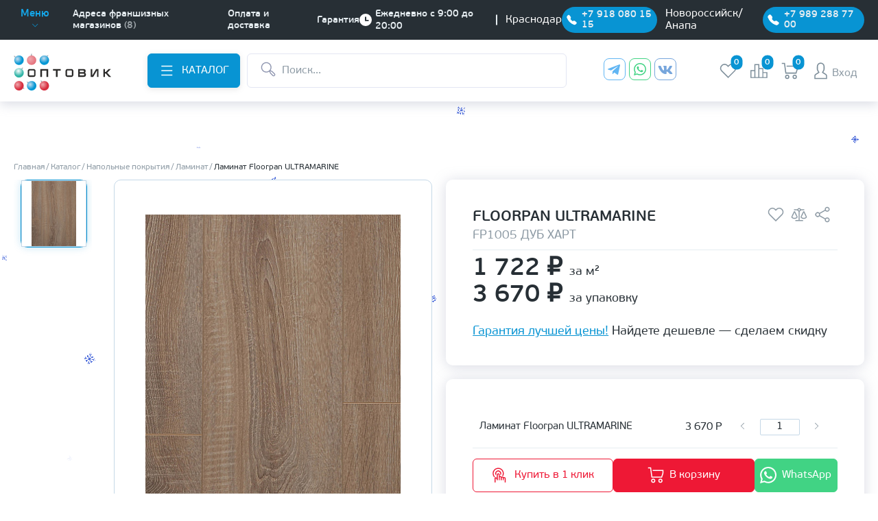

--- FILE ---
content_type: text/html; charset=UTF-8
request_url: https://optovikk.ru/catalog/napolnye-pokrytiya/laminat/laminat-floorpan-ultramarine-fp1005-dub-khart-34-kl-4v-1380kh193kh10-mm-2-131m2-8-sht/
body_size: 171083
content:
<!DOCTYPE html>

<html lang="ru">

<head>
    <!-- Pixel -->
        <!-- /Pixel -->
    <meta name="robots" content="index, follow">    <meta http-equiv="Content-Type" content="text/html; charset=UTF-8" />
<meta name="robots" content="index, follow" />
<meta name="keywords" content="Каталог, дверей, ламината, фурнитуры" />
<meta name="description" content="Ламинат Floorpan ULTRAMARINE FP1005 ДУБ ХАРТ 1380х193х10 купить по цене 3&nbsp;089.95 &#8381; в Краснодаре. Звоните в онлайн-магазин Оптовик и заказывайте ламинат." />
<link rel="canonical" href="https://optovikk.ru/catalog/laminat/laminat-floorpan-ultramarine-fp1005-dub-khart-34-kl-4v-1380kh193kh10-mm-2-131m2-8-sht/" />
<script data-skip-moving="true">(function(w, d, n) {var cl = "bx-core";var ht = d.documentElement;var htc = ht ? ht.className : undefined;if (htc === undefined || htc.indexOf(cl) !== -1){return;}var ua = n.userAgent;if (/(iPad;)|(iPhone;)/i.test(ua)){cl += " bx-ios";}else if (/Windows/i.test(ua)){cl += ' bx-win';}else if (/Macintosh/i.test(ua)){cl += " bx-mac";}else if (/Linux/i.test(ua) && !/Android/i.test(ua)){cl += " bx-linux";}else if (/Android/i.test(ua)){cl += " bx-android";}cl += (/(ipad|iphone|android|mobile|touch)/i.test(ua) ? " bx-touch" : " bx-no-touch");cl += w.devicePixelRatio && w.devicePixelRatio >= 2? " bx-retina": " bx-no-retina";if (/AppleWebKit/.test(ua)){cl += " bx-chrome";}else if (/Opera/.test(ua)){cl += " bx-opera";}else if (/Firefox/.test(ua)){cl += " bx-firefox";}ht.className = htc ? htc + " " + cl : cl;})(window, document, navigator);</script>


<link href="/bitrix/js/ui/design-tokens/dist/ui.design-tokens.css?174463976226358" type="text/css"  rel="stylesheet" />
<link href="/bitrix/js/ui/fonts/opensans/ui.font.opensans.css?17446397612555" type="text/css"  rel="stylesheet" />
<link href="/bitrix/js/main/popup/dist/main.popup.bundle.css?175042714731694" type="text/css"  rel="stylesheet" />
<link href="/bitrix/js/main/phonenumber/css/phonenumber.css?174463976041921" type="text/css"  rel="stylesheet" />
<link href="/bitrix/js/bxmaker/authuserphone/core/dist/index.bundle.css?174463976422063" type="text/css"  rel="stylesheet" />
<link href="/bitrix/js/bxmaker/authuserphone/simple/dist/index.bundle.css?17446397656270" type="text/css"  rel="stylesheet" />
<link href="/local/templates/main/components/bitrix/catalog/catalog/style.css?17446400501122" type="text/css"  rel="stylesheet" />
<link href="/local/templates/main/app/css/main.min.css?1755763415720252" type="text/css"  data-template-style="true"  rel="stylesheet" />
<link href="/local/templates/main/app/css/libs-styles.min.css?174766455254547" type="text/css"  data-template-style="true"  rel="stylesheet" />
<link href="/local/templates/main/template_styles.css?17446400505206" type="text/css"  data-template-style="true"  rel="stylesheet" />







<!-- dev2fun module opengraph -->
<meta property="og:title" content="Купить Ламинат Floorpan ULTRAMARINE FP1005 ДУБ ХАРТ в Краснодаре по цене 3&amp;nbsp;089.95 &amp;#8381; | Оптовик"/>
<meta property="og:description" content="Ламинат Floorpan ULTRAMARINE FP1005 ДУБ ХАРТ 1380х193х10 купить по цене 3&nbsp;089.95 ₽ в Краснодаре. Звоните в онлайн-магазин Оптовик и заказывайте ламинат."/>
<meta property="og:url" content="https://optovikk.ru/catalog/napolnye-pokrytiya/laminat/laminat-floorpan-ultramarine-fp1005-dub-khart-34-kl-4v-1380kh193kh10-mm-2-131m2-8-sht/"/>
<meta property="og:type" content="website"/>
<meta property="og:site_name" content="Оптовик"/>
<!-- /dev2fun module opengraph -->



        <meta charset="UTF-8">
    <meta http-equiv="X-UA-Compatible" content="IE=edge">
    <meta name="viewport" content="width=device-width, initial-scale=1.0">
    
                        <!--    -->
    
    <!-- cropper -->
    <title>Купить Ламинат Floorpan ULTRAMARINE FP1005 ДУБ ХАРТ в Краснодаре по цене 3&nbsp;089.95 &#8381; | Оптовик</title>
    <!-- Pixel -->
        <!-- /Pixel -->


    <noscript><img src="https://vk.com/rtrg?p=VK-RTRG-125773-6XkY1" style="position:fixed; left:-999px;" alt="" /></noscript>

    <!-- Rating Mail.ru counter -->
    <noscript>
        <div>
            <!--            <img src="https://top-fwz1.mail.ru/counter?id=3219099;js=na" style="display: none;" alt="Top.Mail.Ru" />-->
        </div>
    </noscript>
    <!-- //Rating Mail.ru counter -->

    <!-- Rating@Mail.ru counter dynamic remarketing appendix -->
        <!-- // Rating@Mail.ru counter dynamic remarketing appendix -->
    <!--    <img src="https://top-fwz1.mail.ru/counter?id=3219099;pid=USERID" alt="" />-->


</head>

<body class="falling">
<!-- Yandex.Metrika counter -->
<noscript><div><img src="https://mc.yandex.ru/watch/27480180" style="position:absolute; left:-9999px;" alt="" /></div></noscript>
<!-- /Yandex.Metrika counter -->
<div class="icon-container " style="z-index: 30">
    <a  href="https://t.me/optovikk_door" class="icon"><img src="/img/tg-mail.png" alt="Телеграм"></a>
    <a  href="https://wa.clck.bar/79180801515"  class="icon"><img  src="/img/whatsapp-mail.png" alt="Ватсап"></a>
</div>
<div class="container">
    <header class="header noprint" itemscope itemtype ="http://schema.org/Organization">
        <meta itemprop="name" content="«Оптовик» - интернет-магазин дверей и напольных покрытий">
        <div class="header__top-part">
            <div class="header__top-part-wrapper Container Max-width">
                <meta itemprop="streetAddress" content="г. Краснодар, ул. Красных Партизан, 235">
                <meta itemprop="postalCode" content="350047">
                <meta itemprop="addressLocality" content="Россия, г. Краснодар">
                <meta itemprop="email" content="koordinator@optovikk.ru">
                <meta itemprop="telephone" content="+7(918)080-15-15">
                                <div class="header__block-nav">
    <div class="main-nav">
        <button type="button" class="main-nav__menu">
            <span class="main-nav__menu-title" style="font-size: 14.5px!important;">Меню</span>
            <svg class="main-nav__icon-arrow">
                <use xlink:href="#arrow-bottom-small"></use>
            </svg>
        </button>

        <nav class="main-nav__nav">
            <div class="main-nav__block-list main-nav__block-list--first-lvl">

                                

        <ul class="main-nav__list">
                        
            
<!--                            -->                                <li class="main-nav__li">
                                    <a href="/" class="main-nav__link">
                                        <span class="main-nav__li-text">Главная</span>
                                    </a>
                                </li>
<!--                            -->
                        
                        
                                    
            
<!--                            -->                                <li class="main-nav__li">
                                    <a href="/action/" class="main-nav__link">
                                        <span class="main-nav__li-text">Акции и новости</span>
                                    </a>
                                </li>
<!--                            -->
                        
                        
                                    
                        <li class="main-nav__li">
               <a href="javascript:void(0);" class="main-nav__link">
                   <span class="main-nav__li-text">Покупателю</span>
                   <svg class="main-nav__icon-arrow">
                       <use xlink:href="#arrow-right-small-gray"></use>
                   </svg>
               </a>
                <div class="main-nav__block-list main-nav__block-list--second-lvl">
                    <ul class="main-nav__list">

                        
                        
                                    
            
<!--                            -->                                <li class="main-nav__li">
                                    <a href="/services/measure/" class="main-nav__link">
                                        <span class="main-nav__li-text">Замер</span>
                                    </a>
                                </li>
<!--                            -->
                        
                        
                                    
            
<!--                            -->                                <li class="main-nav__li">
                                    <a href="/services/ustanovka-mezh-dverey/" class="main-nav__link">
                                        <span class="main-nav__li-text">Установка</span>
                                    </a>
                                </li>
<!--                            -->
                        
                        
                                    
            
<!--                            -->                                <li class="main-nav__li">
                                    <a href="/services/delivery/" class="main-nav__link">
                                        <span class="main-nav__li-text">Доставка</span>
                                    </a>
                                </li>
<!--                            -->
                        
                        
                                    
            
<!--                            -->                                <li class="main-nav__li">
                                    <a href="/services/payment/" class="main-nav__link">
                                        <span class="main-nav__li-text">Оплата</span>
                                    </a>
                                </li>
<!--                            -->
                        
                        
                                    
            
<!--                            -->                                <li class="main-nav__li">
                                    <a href="/services/guarantee/" class="main-nav__link">
                                        <span class="main-nav__li-text">Гарантия</span>
                                    </a>
                                </li>
<!--                            -->
                        
                        
                                                    </ul></li>            
            
<!--                            -->                                <li class="main-nav__li">
                                    <a href="/about/" class="main-nav__link">
                                        <span class="main-nav__li-text">О компании</span>
                                    </a>
                                </li>
<!--                            -->
                        
                        
                                    
            
<!--                            -->                                <li class="main-nav__li">
                                    <a href="/contacts/" class="main-nav__link">
                                        <span class="main-nav__li-text">Контакты</span>
                                    </a>
                                </li>
<!--                            -->
                        
                        
                        
                        
        </ul>


                
                <div class="main-nav__social-networks">
                    <div class="main-nav__block-title-social">
                        <span class="main-nav__title-social">Мы в социальных сетях</span>
                    </div>
                    <div class="Social-networks">
                        <ul class="Social-networks__list">
                            <li class="Social-networks__item">
                                <a class="Social-networks__icon" href="https://t.me/optovikk_door" target="_blank" onclick="ym(27480180, 'reachGoal', 'mesenger_telegramm'); return true;">
                                    <svg class="Social-networks__icon-svg">
                                        <use class="Social-networks__svg-use" xlink:href="#telegram"></use>
                                    </svg>
                                </a>
                            </li>
                            
                                <li class="Social-networks__item">
                                    <a class="Social-networks__icon" href="https://wa.clck.bar/79180801515" target="_blank" onclick="ym(27480180, 'reachGoal', 'mesenger_whatsapp'); return true;">
                                        <svg class="Social-networks__icon-svg">
                                            <use class="Social-networks__svg-use" xlink:href="#whatsapp"></use>
                                        </svg>
                                    </a>
                                </li>
                                <li class="Social-networks__item">
                                    <a class="Social-networks__icon" href="https://vk.com/optovikk_ru" target="_blank" onclick="ym(27480180, 'reachGoal', 'social_vk'); return true;">
                                        <svg class="Social-networks__icon-svg">
                                            <use class="Social-networks__svg-use" xlink:href="#cib_vk"></use>
                                        </svg>
                                    </a>
                                </li>
                                <li class="Social-networks__item">
                                    <a class="Social-networks__icon" href="https://ok.ru/group/optovikk/" target="_blank" onclick="ym(27480180, 'reachGoal', 'social_ok'); return true;">
                                        <svg class="Social-networks__icon-svg">
                                            <use class="Social-networks__svg-use" xlink:href="#ok"></use>
                                        </svg>
                                    </a>
                                </li>


                            
                        </ul>

                    </div>
                </div>
            </div>
        </nav>
    </div>
    <ul class="header__nav-list">
                
            <li class="header__nav-li" style="font-size:14.5px!important;">
            <a href="/contacts/" class="header__nav-link">
                <span class="header__nav-link-text">Адреса франшизных магазинов</span>
                                    <span class="header__nav-link-count">(8)</span>
                            </a>
        </li>
            <li class="header__nav-li" style="font-size:14.5px!important;">
            <a href="/services/payment/" class="header__nav-link">
                <span class="header__nav-link-text">Оплата и доставка</span>
                            </a>
        </li>
            <li class="header__nav-li" style="font-size:14.5px!important;">
            <a href="/services/guarantee/" class="header__nav-link">
                <span class="header__nav-link-text">Гарантия</span>
                            </a>
        </li>
    
            </ul>
</div>
                
                <div class="header__block-info">
                    <div class="header__block-time header__block-time--line">
                        <div class="header__time-block-icon">
                            <svg class="header__icon-time">
                                <use xlink:href="#clock-white"></use>
                            </svg>
                        </div>
                        <div class="header__time-block-text">
                                <span class="header__text-time">
                                    Ежедневно с 9:00 до 20:00                                </span>
                        </div>
                    </div>
                    <div class="header__block-connect header__block-connect--media-mod header-phone">
                        <span>Краснодар</span>
                        <a href="tel:+79180801515" class="header__connect">
                            <svg class="header__icon-connect">
                                <use xlink:href="#phone-white"></use>
                            </svg>
                            <span class="header__connect-text">+7 918 080 15 15</span>
                        </a>
                    </div>
                    <div class="header__block-connect header__block-connect--media-mod header-phone">
                        <span>Новороссийск/Анапа</span>
                        <a href="tel:+79892887700" class="header__connect">
                            <svg class="header__icon-connect">
                                <use xlink:href="#phone-white"></use>
                            </svg>
                            <span class="header__connect-text">+7 989 288 77 00</span>
                        </a>
                    </div>

                    <div class="header__block-connect header__block-connect--media-mod header-phone-mobile">
                        <button class="header__connect header__connect-btn" onclick="openPhonePopup()">
                            <svg class="header__icon-connect">
                                <use xlink:href="#phone-white"></use>
                            </svg>
                            <span class="header__connect-text">+7 918 080 15 15</span>
                        </button>
                    </div>

                    <div class="header__block-connect header__block-connect--theme-green header__block-connect--media-desk-none">
                        <a href="#" class="header__connect">
                            <svg class="header__icon-connect">
                                <use xlink:href="#whatsapp-small"></use>
                            </svg>
                            <span class="header__connect-text">WhatsApp</span>
                        </a>
                    </div>
                </div>
            </div>
        </div>


        <div class="header__bottom-part header__bottom-part--decor-lines">
            <div class="header__bottom-part-line line-wrapper">
                <span class="line line--one"></span>
                <span class="line line--two"></span>
                <span class="line line--three"></span>
            </div>
            <div class="header__bottom-part-wrapper Container Max-width">
                <div class="main-logo">
                                        <a href="/">
    <!-- <img src="/local/templates/main/app/img/logo.png" class="main-logo__image" alt="logo"> -->
    <img src="/local/templates/main/app/img/logo-new-year.svg" class="main-logo__image" alt="logo">
</a>
                                    </div>
                <div class="header__block-nav-search">
                                        

<div class="main-catalog">
    <a class="Button Button--blue Button--theme-xs main-catalog__button">
		<span class="Button__icon">
			<svg class="Button__icon-svg">
				<use class="Button__icon-svg-use" xlink:href="#burger"></use>
			</svg>
		</span>
        <span class="Button__text">Каталог</span>
    </a>
    <div class="catalog-header catalog-header--desk">
        <div class="catalog-header__inner-list-product">
            <div class="catalog-header__block-list-product">

                                

<ul class="catalog-header__list-product" data-catalog>
    
    
        <li class="catalog-header__list-item-product list-menu-catalog">
        <a href="/catalog/mezhkomnatnye-dveri/" class="
                                                                Button Button--white-black Button--theme-l Button--theme-l-n parent-menu
                                                                    ">
                            <span class="Button__icon">
                                    <svg class="Button__icon-svg Button__icon-svg--left">
                                        <use class="Button__icon-svg-use"
                                             xlink:href="#interior-doors"></use>
                                    </svg>
                                </span>
                                        <span class="Button__text">Межкомнатные двери</span>
                <span class="Button__icon Button__icon--right">
                                    <svg class="Button__icon-svg Button__icon-svg--right Button__icon-svg--right-rotate catalog-header__mobile-icon">
                                        <use class="Button__icon-svg-use" xlink:href="#arrow-right-small-gray"></use>
                                    </svg>
                                </span>
            
        </a>
        <ul class="
        catalog-header__list-product-second-level ul-second
        ">
            
            
            
    
                                        <li class="catalog-header__list-product-second-level-item">
                        <a href="/catalog/mezhkomnatnye-dveri/vlagostoykie-dveri/" class="catalog-header__list-product-second-level-button">
                            Влагостойкие двери                        </a>
                    </li>
                            
            
            
    
                                        <li class="catalog-header__list-product-second-level-item">
                        <a href="/catalog/mezhkomnatnye-dveri/gruntovannye-dveri/" class="catalog-header__list-product-second-level-button">
                            Грунтованные двери                        </a>
                    </li>
                            
            
            
    
        <li class="catalog-header__list-product-second-level-item">
        <a href="/catalog/mezhkomnatnye-dveri/dveri-iz-massiva/" class="
                                                                catalog-header__list-product-second-level-button parent-menu
                                                                    ">
                                        <span class="catalog-header__list-product-second-level-item-text catalog-header__mobile-text">Двери из массива</span>
                <span class="catalog-header__list-product-second-level-item-icon">
									<svg class="catalog-header__list-product-second-level-item-svg catalog-header__mobile-icon">
										<use class="catalog-header__list-product-second-level-item-svg-use"
                                             xlink:href="#arrow-right-small-gray"></use>
									</svg>
								</span>
            
        </a>
        <ul class="
        catalog-header__list-product-third-level ul-third
        ">
            
            
            
    
                                        <li class="catalog-header__list-product-second-level-item">
                        <a href="/catalog/mezhkomnatnye-dveri/dveri-iz-massiva/massiv-olkhi/" class="catalog-header__list-product-second-level-button">
                            Двери из массив ольхи                        </a>
                    </li>
                            
            
            
    
                                        <li class="catalog-header__list-product-second-level-item">
                        <a href="/catalog/mezhkomnatnye-dveri/dveri-iz-massiva/dveri-iz-massiva-berezy/" class="catalog-header__list-product-second-level-button">
                            Двери из массива березы                        </a>
                    </li>
                            
            
            
    
                                        <li class="catalog-header__list-product-second-level-item">
                        <a href="/catalog/mezhkomnatnye-dveri/dveri-iz-massiva/massiv-sosny_1/" class="catalog-header__list-product-second-level-button">
                            Двери из массива сосны                        </a>
                    </li>
                            
            
            
    
                                        <li class="catalog-header__list-product-second-level-item">
                        <a href="/catalog/mezhkomnatnye-dveri/dveri-iz-massiva/massiv-sosny-neobrabotannyy/" class="catalog-header__list-product-second-level-button">
                            Двери из необработанного массива сосны                        </a>
                    </li>
                            
            
            
            </ul></li>    
        <li class="catalog-header__list-product-second-level-item">
        <a href="/catalog/mezhkomnatnye-dveri/naturalnyy-shpon/" class="
                                                                catalog-header__list-product-second-level-button parent-menu
                                                                    ">
                                        <span class="catalog-header__list-product-second-level-item-text catalog-header__mobile-text">Двери натуральный шпон</span>
                <span class="catalog-header__list-product-second-level-item-icon">
									<svg class="catalog-header__list-product-second-level-item-svg catalog-header__mobile-icon">
										<use class="catalog-header__list-product-second-level-item-svg-use"
                                             xlink:href="#arrow-right-small-gray"></use>
									</svg>
								</span>
            
        </a>
        <ul class="
        catalog-header__list-product-third-level ul-third
        ">
            
            
            
    
                                        <li class="catalog-header__list-product-second-level-item">
                        <a href="/catalog/mezhkomnatnye-dveri/naturalnyy-shpon/shpon-fine-line/" class="catalog-header__list-product-second-level-button">
                            Двери шпон fine-line                        </a>
                    </li>
                            
            
            
    
                                        <li class="catalog-header__list-product-second-level-item">
                        <a href="/catalog/mezhkomnatnye-dveri/naturalnyy-shpon/shpon-tsennykh-porod-dereva/" class="catalog-header__list-product-second-level-button">
                            Шпон ценных пород дерева                        </a>
                    </li>
                            
            
            
            </ul></li>    
                                        <li class="catalog-header__list-product-second-level-item">
                        <a href="/catalog/mezhkomnatnye-dveri/dveri-garmoshka/" class="catalog-header__list-product-second-level-button">
                            Двери-гармошка                        </a>
                    </li>
                            
            
            
    
                                        <li class="catalog-header__list-product-second-level-item">
                        <a href="/catalog/mezhkomnatnye-dveri/arki/" class="catalog-header__list-product-second-level-button">
                            Дверные арки                        </a>
                    </li>
                            
            
            
    
                                        <li class="catalog-header__list-product-second-level-item">
                        <a href="/catalog/mezhkomnatnye-dveri/laminirovannye-dveri/" class="catalog-header__list-product-second-level-button">
                            Ламинированные двери                        </a>
                    </li>
                            
            
            
    
                                        <li class="catalog-header__list-product-second-level-item">
                        <a href="/catalog/mezhkomnatnye-dveri/skrytye-dveri/" class="catalog-header__list-product-second-level-button">
                            Скрытые двери                        </a>
                    </li>
                            
            
            
    
        <li class="catalog-header__list-product-second-level-item">
        <a href="/catalog/mezhkomnatnye-dveri/sovremennye-pokrytiya/" class="
                                                                catalog-header__list-product-second-level-button parent-menu
                                                                    ">
                                        <span class="catalog-header__list-product-second-level-item-text catalog-header__mobile-text">Современные покрытия</span>
                <span class="catalog-header__list-product-second-level-item-icon">
									<svg class="catalog-header__list-product-second-level-item-svg catalog-header__mobile-icon">
										<use class="catalog-header__list-product-second-level-item-svg-use"
                                             xlink:href="#arrow-right-small-gray"></use>
									</svg>
								</span>
            
        </a>
        <ul class="
        catalog-header__list-product-third-level ul-third
        ">
            
            
            
    
                                        <li class="catalog-header__list-product-second-level-item">
                        <a href="/catalog/mezhkomnatnye-dveri/sovremennye-pokrytiya/dveri-v-pet-pokrytii/" class="catalog-header__list-product-second-level-button">
                            Двери в ПЭТ-покрытии                        </a>
                    </li>
                            
            
            
    
                                        <li class="catalog-header__list-product-second-level-item">
                        <a href="/catalog/mezhkomnatnye-dveri/sovremennye-pokrytiya/pvc-pokrytie/" class="catalog-header__list-product-second-level-button">
                            Двери ПВХ покрытий                        </a>
                    </li>
                            
            
            
    
                                        <li class="catalog-header__list-product-second-level-item">
                        <a href="/catalog/mezhkomnatnye-dveri/sovremennye-pokrytiya/ekoshpon-s-alyuminievoy-kromkoy/" class="catalog-header__list-product-second-level-button">
                            Двери с алюминиевой кромкой                        </a>
                    </li>
                            
            
            
    
                                        <li class="catalog-header__list-product-second-level-item">
                        <a href="/catalog/mezhkomnatnye-dveri/sovremennye-pokrytiya/vinilovye-pokrytiya/" class="catalog-header__list-product-second-level-button">
                            Двери с виниловыми и Soft Touch покрытиями                        </a>
                    </li>
                            
            
            
    
                                        <li class="catalog-header__list-product-second-level-item">
                        <a href="/catalog/mezhkomnatnye-dveri/sovremennye-pokrytiya/ekoshpon/" class="catalog-header__list-product-second-level-button">
                            Двери экошпон                        </a>
                    </li>
                            
            
            
            </ul></li>    
                                        <li class="catalog-header__list-product-second-level-item">
                        <a href="/catalog/mezhkomnatnye-dveri/emalevye-dveri/" class="catalog-header__list-product-second-level-button">
                            Эмалированные двери                        </a>
                    </li>
                            
            
            
            </ul></li>    
        <li class="catalog-header__list-item-product list-menu-catalog">
        <a href="/catalog/vkhodnye-dveri/" class="
                                                                Button Button--white-black Button--theme-l Button--theme-l-n parent-menu
                                                                    ">
                            <span class="Button__icon">
                                    <svg class="Button__icon-svg Button__icon-svg--left">
                                        <use class="Button__icon-svg-use"
                                             xlink:href="#enter-doors"></use>
                                    </svg>
                                </span>
                                        <span class="Button__text">Входные двери</span>
                <span class="Button__icon Button__icon--right">
                                    <svg class="Button__icon-svg Button__icon-svg--right Button__icon-svg--right-rotate catalog-header__mobile-icon">
                                        <use class="Button__icon-svg-use" xlink:href="#arrow-right-small-gray"></use>
                                    </svg>
                                </span>
            
        </a>
        <ul class="
        catalog-header__list-product-second-level ul-second
        ">
            
            
            
    
                                        <li class="catalog-header__list-product-second-level-item">
                        <a href="/catalog/vkhodnye-dveri/dlya-doma/" class="catalog-header__list-product-second-level-button">
                            Входные двери для дома                        </a>
                    </li>
                            
            
            
    
                                        <li class="catalog-header__list-product-second-level-item">
                        <a href="/catalog/vkhodnye-dveri/dlya-kvartiry/" class="catalog-header__list-product-second-level-button">
                            Входные двери для квартиры                        </a>
                    </li>
                            
            
            
    
                                        <li class="catalog-header__list-product-second-level-item">
                        <a href="/catalog/vkhodnye-dveri/mdf-mdf/" class="catalog-header__list-product-second-level-button">
                            Входные двери МДФ                        </a>
                    </li>
                            
            
            
    
                                        <li class="catalog-header__list-product-second-level-item">
                        <a href="/catalog/vkhodnye-dveri/metall-mdf/" class="catalog-header__list-product-second-level-button">
                            Входные двери металл/мдф                        </a>
                    </li>
                            
            
            
    
                                        <li class="catalog-header__list-product-second-level-item">
                        <a href="/catalog/vkhodnye-dveri/dveri-nestandart/" class="catalog-header__list-product-second-level-button">
                            Входные двери нестандартного размера                        </a>
                    </li>
                            
            
            
    
                                        <li class="catalog-header__list-product-second-level-item">
                        <a href="/catalog/vkhodnye-dveri/s-zerkalom/" class="catalog-header__list-product-second-level-button">
                            Входные двери с зеркалом                        </a>
                    </li>
                            
            
            
    
                                        <li class="catalog-header__list-product-second-level-item">
                        <a href="/catalog/vkhodnye-dveri/dveri-s-kovkoy/" class="catalog-header__list-product-second-level-button">
                            Входные двери с ковкой                        </a>
                    </li>
                            
            
            
    
                                        <li class="catalog-header__list-product-second-level-item">
                        <a href="/catalog/vkhodnye-dveri/dveri-termo/" class="catalog-header__list-product-second-level-button">
                            Входные двери с терморазрывом                        </a>
                    </li>
                            
            
            
    
                                        <li class="catalog-header__list-product-second-level-item">
                        <a href="/catalog/vkhodnye-dveri/s-elektronnym-zamkom/" class="catalog-header__list-product-second-level-button">
                            Входные двери с электронным замком                        </a>
                    </li>
                            
            
            
    
                                        <li class="catalog-header__list-product-second-level-item">
                        <a href="/catalog/vkhodnye-dveri/metall-metall/" class="catalog-header__list-product-second-level-button">
                            Металлические входные двери                        </a>
                    </li>
                            
            
            
            </ul></li>    
        <li class="catalog-header__list-item-product list-menu-catalog">
        <a href="/catalog/napolnye-pokrytiya/" class="
                                                                Button Button--white-black Button--theme-l Button--theme-l-n parent-menu
                                                                    ">
                            <span class="Button__icon">
                                    <svg class="Button__icon-svg Button__icon-svg--left">
                                        <use class="Button__icon-svg-use"
                                             xlink:href="#floor"></use>
                                    </svg>
                                </span>
                                        <span class="Button__text">Напольные покрытия</span>
                <span class="Button__icon Button__icon--right">
                                    <svg class="Button__icon-svg Button__icon-svg--right Button__icon-svg--right-rotate catalog-header__mobile-icon">
                                        <use class="Button__icon-svg-use" xlink:href="#arrow-right-small-gray"></use>
                                    </svg>
                                </span>
            
        </a>
        <ul class="
        catalog-header__list-product-second-level ul-second
        ">
            
            
            
    
                                        <li class="catalog-header__list-product-second-level-item">
                        <a href="/catalog/napolnye-pokrytiya/laminat/" class="catalog-header__list-product-second-level-button">
                            Ламинат                        </a>
                    </li>
                            
            
            
    
                                        <li class="catalog-header__list-product-second-level-item">
                        <a href="/catalog/napolnye-pokrytiya/kvartsvinilovaya-plitka/" class="catalog-header__list-product-second-level-button">
                            Виниловые покрытия                        </a>
                    </li>
                            
            
            
    
                                        <li class="catalog-header__list-product-second-level-item">
                        <a href="/catalog/napolnye-pokrytiya/plintus/" class="catalog-header__list-product-second-level-button">
                            Плинтус                        </a>
                    </li>
                            
            
            
            </ul></li>    
        <li class="catalog-header__list-item-product list-menu-catalog">
        <a href="/catalog/furnitura/" class="
                                                                Button Button--white-black Button--theme-l Button--theme-l-n parent-menu
                                                                    ">
                            <span class="Button__icon">
                                    <svg class="Button__icon-svg Button__icon-svg--left">
                                        <use class="Button__icon-svg-use"
                                             xlink:href="#fittings"></use>
                                    </svg>
                                </span>
                                        <span class="Button__text">Фурнитура</span>
                <span class="Button__icon Button__icon--right">
                                    <svg class="Button__icon-svg Button__icon-svg--right Button__icon-svg--right-rotate catalog-header__mobile-icon">
                                        <use class="Button__icon-svg-use" xlink:href="#arrow-right-small-gray"></use>
                                    </svg>
                                </span>
            
        </a>
        <ul class="
        catalog-header__list-product-second-level ul-second
        ">
            
            
            
    
        <li class="catalog-header__list-product-second-level-item">
        <a href="/catalog/furnitura/dvernye-ruchki/" class="
                                                                catalog-header__list-product-second-level-button parent-menu
                                                                    ">
                                        <span class="catalog-header__list-product-second-level-item-text catalog-header__mobile-text">Дверные ручки</span>
                <span class="catalog-header__list-product-second-level-item-icon">
									<svg class="catalog-header__list-product-second-level-item-svg catalog-header__mobile-icon">
										<use class="catalog-header__list-product-second-level-item-svg-use"
                                             xlink:href="#arrow-right-small-gray"></use>
									</svg>
								</span>
            
        </a>
        <ul class="
        catalog-header__list-product-third-level ul-third
        ">
            
            
            
    
                                        <li class="catalog-header__list-product-second-level-item">
                        <a href="/catalog/furnitura/dvernye-ruchki/ruchki-standart/" class="catalog-header__list-product-second-level-button">
                            Ручки стандарт                        </a>
                    </li>
                            
            
            
    
                                        <li class="catalog-header__list-product-second-level-item">
                        <a href="/catalog/furnitura/dvernye-ruchki/ruchki-so-vstroennym-mekhanizmom/" class="catalog-header__list-product-second-level-button">
                            Ручки со встроенным механизмом                        </a>
                    </li>
                            
            
            
    
                                        <li class="catalog-header__list-product-second-level-item">
                        <a href="/catalog/furnitura/dvernye-ruchki/ruchki-kupe/" class="catalog-header__list-product-second-level-button">
                            Ручки купе                        </a>
                    </li>
                            
            
            
            </ul></li>    
        <li class="catalog-header__list-product-second-level-item">
        <a href="/catalog/furnitura/dvernye-zamki-i-zashchelki/" class="
                                                                catalog-header__list-product-second-level-button parent-menu
                                                                    ">
                                        <span class="catalog-header__list-product-second-level-item-text catalog-header__mobile-text">Дверные замки и защелки</span>
                <span class="catalog-header__list-product-second-level-item-icon">
									<svg class="catalog-header__list-product-second-level-item-svg catalog-header__mobile-icon">
										<use class="catalog-header__list-product-second-level-item-svg-use"
                                             xlink:href="#arrow-right-small-gray"></use>
									</svg>
								</span>
            
        </a>
        <ul class="
        catalog-header__list-product-third-level ul-third
        ">
            
            
            
    
                                        <li class="catalog-header__list-product-second-level-item">
                        <a href="/catalog/furnitura/dvernye-zamki-i-zashchelki/zadvizhki/" class="catalog-header__list-product-second-level-button">
                            Задвижки                        </a>
                    </li>
                            
            
            
    
                                        <li class="catalog-header__list-product-second-level-item">
                        <a href="/catalog/furnitura/dvernye-zamki-i-zashchelki/zamki/" class="catalog-header__list-product-second-level-button">
                            Замки                        </a>
                    </li>
                            
            
            
    
                                        <li class="catalog-header__list-product-second-level-item">
                        <a href="/catalog/furnitura/dvernye-zamki-i-zashchelki/zashchelki-6-45/" class="catalog-header__list-product-second-level-button">
                            Защелки /6-45/                        </a>
                    </li>
                            
            
            
            </ul></li>    
        <li class="catalog-header__list-product-second-level-item">
        <a href="/catalog/furnitura/dvernye-petli/" class="
                                                                catalog-header__list-product-second-level-button parent-menu
                                                                    ">
                                        <span class="catalog-header__list-product-second-level-item-text catalog-header__mobile-text">Дверные петли</span>
                <span class="catalog-header__list-product-second-level-item-icon">
									<svg class="catalog-header__list-product-second-level-item-svg catalog-header__mobile-icon">
										<use class="catalog-header__list-product-second-level-item-svg-use"
                                             xlink:href="#arrow-right-small-gray"></use>
									</svg>
								</span>
            
        </a>
        <ul class="
        catalog-header__list-product-third-level ul-third
        ">
            
            
            
    
                                        <li class="catalog-header__list-product-second-level-item">
                        <a href="/catalog/furnitura/dvernye-petli/nakladnye-petli-babochki-/" class="catalog-header__list-product-second-level-button">
                            Накладные петли бабочки                        </a>
                    </li>
                            
            
            
    
                                        <li class="catalog-header__list-product-second-level-item">
                        <a href="/catalog/furnitura/dvernye-petli/razemnye-petli/" class="catalog-header__list-product-second-level-button">
                            Разъемные петли                        </a>
                    </li>
                            
            
            
    
                                        <li class="catalog-header__list-product-second-level-item">
                        <a href="/catalog/furnitura/dvernye-petli/universalnye-vreznye-petli/" class="catalog-header__list-product-second-level-button">
                            Универсальные врезные петли                        </a>
                    </li>
                            
            
            
            </ul></li>    
        <li class="catalog-header__list-product-second-level-item">
        <a href="/catalog/furnitura/aksessuary/" class="
                                                                catalog-header__list-product-second-level-button parent-menu
                                                                    ">
                                        <span class="catalog-header__list-product-second-level-item-text catalog-header__mobile-text">Аксессуары</span>
                <span class="catalog-header__list-product-second-level-item-icon">
									<svg class="catalog-header__list-product-second-level-item-svg catalog-header__mobile-icon">
										<use class="catalog-header__list-product-second-level-item-svg-use"
                                             xlink:href="#arrow-right-small-gray"></use>
									</svg>
								</span>
            
        </a>
        <ul class="
        catalog-header__list-product-third-level ul-third
        ">
            
            
            
    
                                        <li class="catalog-header__list-product-second-level-item">
                        <a href="/catalog/furnitura/aksessuary/avtoporogi/" class="catalog-header__list-product-second-level-button">
                            Автопороги                        </a>
                    </li>
                            
            
            
    
                                        <li class="catalog-header__list-product-second-level-item">
                        <a href="/catalog/furnitura/aksessuary/dovodchiki/" class="catalog-header__list-product-second-level-button">
                            Доводчики                        </a>
                    </li>
                            
            
            
    
                                        <li class="catalog-header__list-product-second-level-item">
                        <a href="/catalog/furnitura/aksessuary/rigelya-shpingalety/" class="catalog-header__list-product-second-level-button">
                            Ригеля                         </a>
                    </li>
                            
            
            
    
                                        <li class="catalog-header__list-product-second-level-item">
                        <a href="/catalog/furnitura/aksessuary/upor-dvernoy-ogranichitel/" class="catalog-header__list-product-second-level-button">
                            Упор дверной                         </a>
                    </li>
                            
            
            
    
                                        <li class="catalog-header__list-product-second-level-item">
                        <a href="/catalog/furnitura/aksessuary/tsilindrovyy-mekhanizm/" class="catalog-header__list-product-second-level-button">
                            Цилиндровый механизм                        </a>
                    </li>
                            
            
            
            </ul></li>    
        <li class="catalog-header__list-product-second-level-item">
        <a href="/catalog/furnitura/kupe/" class="
                                                                catalog-header__list-product-second-level-button parent-menu
                                                                    ">
                                        <span class="catalog-header__list-product-second-level-item-text catalog-header__mobile-text">Купе</span>
                <span class="catalog-header__list-product-second-level-item-icon">
									<svg class="catalog-header__list-product-second-level-item-svg catalog-header__mobile-icon">
										<use class="catalog-header__list-product-second-level-item-svg-use"
                                             xlink:href="#arrow-right-small-gray"></use>
									</svg>
								</span>
            
        </a>
        <ul class="
        catalog-header__list-product-third-level ul-third
        ">
            
            
            
    
                                        <li class="catalog-header__list-product-second-level-item">
                        <a href="/catalog/furnitura/kupe/napravlyayushchie-i-roliki/" class="catalog-header__list-product-second-level-button">
                            Направляющие и ролики                        </a>
                    </li>
                            
            
            
    
                                        <li class="catalog-header__list-product-second-level-item">
                        <a href="/catalog/furnitura/kupe/ruchki-kupe/" class="catalog-header__list-product-second-level-button">
                            Ручки купе                        </a>
                    </li>
                            
            
            
                            </ul></li></ul></li>            
            <li class="catalog-header__list-item-product list-menu-catalog list-menu-catalog--not-nesting">
                <a class="Button Button--white-black Button--theme-l Button--theme-l-n parent-menu"
                   href="/services/">
                <span class="Button__icon">
                    <svg class="Button__icon-svg  Button__icon-svg--left">
                        <use class="Button__icon-svg-use" xlink:href="#truck"></use>
                    </svg>
                </span>
                    <span class="Button__text">Услуги</span>
                    <span class="Button__icon Button__icon--right">
                        <svg class="Button__icon-svg Button__icon-svg--right Button__icon-svg--right-rotate catalog-header__mobile-icon">
                                                    </svg>
                    </span>
                </a>
            </li>
            <li class="catalog-header__list-item-product list-menu-catalog list-menu-catalog--red list-menu-catalog--not-nesting">
                <a class="Button Button--white-black Button--theme-l Button--theme-l-n parent-menu"
                   href="/sale/">
                <span class="Button__icon">
                    <svg class="Button__icon-svg Button__icon-svg--red Button__icon-svg--left">
                        <use class="Button__icon-svg-use" xlink:href="#stock"></use>
                    </svg>
                </span>
                    <span class="Button__text">Акции</span>
                    <span class="Button__icon Button__icon--right">
                        <svg class="Button__icon-svg Button__icon-svg--right Button__icon-svg--right-rotate catalog-header__mobile-icon">
                                                    </svg>
                    </span>
                </a>
            </li>
<!--            <li class="catalog-header__list-item-product list-menu-catalog list-menu-catalog--not-nesting">-->
<!--                <a class="Button Button--white-black Button--theme-l Button--theme-l-n parent-menu"-->
<!--                   href="--><!--">-->
<!--                <span class="Button__icon">-->
<!--                    <svg class="Button__icon-svg Button__icon-svg--red Button__icon-svg--left">-->
<!--                        <use class="Button__icon-svg-use" xlink:href="#discont"></use>-->
<!--                    </svg>-->
<!--                </span>-->
<!--                    <span class="Button__text">Дисконт-центр</span>-->
<!--                    <span class="Button__icon Button__icon--right">-->
<!--                        <svg class="Button__icon-svg Button__icon-svg--right Button__icon-svg--right-rotate catalog-header__mobile-icon">-->
<!--                            --><!--                        </svg>-->
<!--                    </span>-->
<!--                </a>-->
<!--            </li>-->
                            <li class="catalog-header__list-item-product list-menu-catalog">
                    <div class="catalog-header__btns">
                        <a class="Button Button--blue-clear Button--theme-s Button--theme-s-w">
                            <span class="Button__text">Все категории</span>
                            <span class="Button__icon">
                            <svg class="Button__icon-svg">
                                <use class="Button__icon-svg-use" xlink:href="#arrow-skinny"></use>
                            </svg>
                        </span>
                        </a>
                    </div>
                </li>
                    </ul>
        
                            </div>
        </div>
    </div>

    <div class="catalog-header catalog-header--mobile">
        <div class="screen">
            <div class="menu__wrapper">
                <div class="js-menu">


                                        

    <ul>
    <li class="menu__title"><span>Каталог</span></li>
        
        <li>
    <a href="/catalog/mezhkomnatnye-dveri/">
                    <span class="Icon Icon--black Icon--theme-m">
                            <div class="Icon__content">
                                <svg class="Icon__svg">
                                    <use class="Icon__svg-use"
                                         xlink:href="#interior-doors"></use>
                                </svg>
                            </div>
                        </span>
                Межкомнатные двери    </a>
    <ul>
    <li>
        <a href="/catalog/mezhkomnatnye-dveri/">
           Все товары
        </a>
    </li>
    
    
    
                        <li>
                <a href="/catalog/mezhkomnatnye-dveri/vlagostoykie-dveri/">
                    Влагостойкие двери                </a>
            </li>
            
    
    
                        <li>
                <a href="/catalog/mezhkomnatnye-dveri/gruntovannye-dveri/">
                    Грунтованные двери                </a>
            </li>
            
    
    
        <li>
    <a href="/catalog/mezhkomnatnye-dveri/dveri-iz-massiva/">
                Двери из массива    </a>
    <ul>
    <li>
        <a href="/catalog/mezhkomnatnye-dveri/dveri-iz-massiva/">
           Все товары
        </a>
    </li>
    
    
    
                        <li>
                <a href="/catalog/mezhkomnatnye-dveri/dveri-iz-massiva/massiv-olkhi/">
                    Двери из массив ольхи                </a>
            </li>
            
    
    
                        <li>
                <a href="/catalog/mezhkomnatnye-dveri/dveri-iz-massiva/dveri-iz-massiva-berezy/">
                    Двери из массива березы                </a>
            </li>
            
    
    
                        <li>
                <a href="/catalog/mezhkomnatnye-dveri/dveri-iz-massiva/massiv-sosny_1/">
                    Двери из массива сосны                </a>
            </li>
            
    
    
                        <li>
                <a href="/catalog/mezhkomnatnye-dveri/dveri-iz-massiva/massiv-sosny-neobrabotannyy/">
                    Двери из необработанного массива сосны                </a>
            </li>
            
    
            </ul></li>    
        <li>
    <a href="/catalog/mezhkomnatnye-dveri/naturalnyy-shpon/">
                Двери натуральный шпон    </a>
    <ul>
    <li>
        <a href="/catalog/mezhkomnatnye-dveri/naturalnyy-shpon/">
           Все товары
        </a>
    </li>
    
    
    
                        <li>
                <a href="/catalog/mezhkomnatnye-dveri/naturalnyy-shpon/shpon-fine-line/">
                    Двери шпон fine-line                </a>
            </li>
            
    
    
                        <li>
                <a href="/catalog/mezhkomnatnye-dveri/naturalnyy-shpon/shpon-tsennykh-porod-dereva/">
                    Шпон ценных пород дерева                </a>
            </li>
            
    
            </ul></li>    
                        <li>
                <a href="/catalog/mezhkomnatnye-dveri/dveri-garmoshka/">
                    Двери-гармошка                </a>
            </li>
            
    
    
                        <li>
                <a href="/catalog/mezhkomnatnye-dveri/arki/">
                    Дверные арки                </a>
            </li>
            
    
    
                        <li>
                <a href="/catalog/mezhkomnatnye-dveri/laminirovannye-dveri/">
                    Ламинированные двери                </a>
            </li>
            
    
    
                        <li>
                <a href="/catalog/mezhkomnatnye-dveri/skrytye-dveri/">
                    Скрытые двери                </a>
            </li>
            
    
    
        <li>
    <a href="/catalog/mezhkomnatnye-dveri/sovremennye-pokrytiya/">
                Современные покрытия    </a>
    <ul>
    <li>
        <a href="/catalog/mezhkomnatnye-dveri/sovremennye-pokrytiya/">
           Все товары
        </a>
    </li>
    
    
    
                        <li>
                <a href="/catalog/mezhkomnatnye-dveri/sovremennye-pokrytiya/dveri-v-pet-pokrytii/">
                    Двери в ПЭТ-покрытии                </a>
            </li>
            
    
    
                        <li>
                <a href="/catalog/mezhkomnatnye-dveri/sovremennye-pokrytiya/pvc-pokrytie/">
                    Двери ПВХ покрытий                </a>
            </li>
            
    
    
                        <li>
                <a href="/catalog/mezhkomnatnye-dveri/sovremennye-pokrytiya/ekoshpon-s-alyuminievoy-kromkoy/">
                    Двери с алюминиевой кромкой                </a>
            </li>
            
    
    
                        <li>
                <a href="/catalog/mezhkomnatnye-dveri/sovremennye-pokrytiya/vinilovye-pokrytiya/">
                    Двери с виниловыми и Soft Touch покрытиями                </a>
            </li>
            
    
    
                        <li>
                <a href="/catalog/mezhkomnatnye-dveri/sovremennye-pokrytiya/ekoshpon/">
                    Двери экошпон                </a>
            </li>
            
    
            </ul></li>    
                        <li>
                <a href="/catalog/mezhkomnatnye-dveri/emalevye-dveri/">
                    Эмалированные двери                </a>
            </li>
            
    
            </ul></li>    
        <li>
    <a href="/catalog/vkhodnye-dveri/">
                    <span class="Icon Icon--black Icon--theme-m">
                            <div class="Icon__content">
                                <svg class="Icon__svg">
                                    <use class="Icon__svg-use"
                                         xlink:href="#enter-doors"></use>
                                </svg>
                            </div>
                        </span>
                Входные двери    </a>
    <ul>
    <li>
        <a href="/catalog/vkhodnye-dveri/">
           Все товары
        </a>
    </li>
    
    
    
                        <li>
                <a href="/catalog/vkhodnye-dveri/dlya-doma/">
                    Входные двери для дома                </a>
            </li>
            
    
    
                        <li>
                <a href="/catalog/vkhodnye-dveri/dlya-kvartiry/">
                    Входные двери для квартиры                </a>
            </li>
            
    
    
                        <li>
                <a href="/catalog/vkhodnye-dveri/mdf-mdf/">
                    Входные двери МДФ                </a>
            </li>
            
    
    
                        <li>
                <a href="/catalog/vkhodnye-dveri/metall-mdf/">
                    Входные двери металл/мдф                </a>
            </li>
            
    
    
                        <li>
                <a href="/catalog/vkhodnye-dveri/dveri-nestandart/">
                    Входные двери нестандартного размера                </a>
            </li>
            
    
    
                        <li>
                <a href="/catalog/vkhodnye-dveri/s-zerkalom/">
                    Входные двери с зеркалом                </a>
            </li>
            
    
    
                        <li>
                <a href="/catalog/vkhodnye-dveri/dveri-s-kovkoy/">
                    Входные двери с ковкой                </a>
            </li>
            
    
    
                        <li>
                <a href="/catalog/vkhodnye-dveri/dveri-termo/">
                    Входные двери с терморазрывом                </a>
            </li>
            
    
    
                        <li>
                <a href="/catalog/vkhodnye-dveri/s-elektronnym-zamkom/">
                    Входные двери с электронным замком                </a>
            </li>
            
    
    
                        <li>
                <a href="/catalog/vkhodnye-dveri/metall-metall/">
                    Металлические входные двери                </a>
            </li>
            
    
            </ul></li>    
        <li>
    <a href="/catalog/napolnye-pokrytiya/">
                    <span class="Icon Icon--black Icon--theme-m">
                            <div class="Icon__content">
                                <svg class="Icon__svg">
                                    <use class="Icon__svg-use"
                                         xlink:href="#floor"></use>
                                </svg>
                            </div>
                        </span>
                Напольные покрытия    </a>
    <ul>
    <li>
        <a href="/catalog/napolnye-pokrytiya/">
           Все товары
        </a>
    </li>
    
    
    
                        <li>
                <a href="/catalog/napolnye-pokrytiya/laminat/">
                    Ламинат                </a>
            </li>
            
    
    
                        <li>
                <a href="/catalog/napolnye-pokrytiya/kvartsvinilovaya-plitka/">
                    Виниловые покрытия                </a>
            </li>
            
    
    
                        <li>
                <a href="/catalog/napolnye-pokrytiya/plintus/">
                    Плинтус                </a>
            </li>
            
    
            </ul></li>    
        <li>
    <a href="/catalog/furnitura/">
                    <span class="Icon Icon--black Icon--theme-m">
                            <div class="Icon__content">
                                <svg class="Icon__svg">
                                    <use class="Icon__svg-use"
                                         xlink:href="#fittings"></use>
                                </svg>
                            </div>
                        </span>
                Фурнитура    </a>
    <ul>
    <li>
        <a href="/catalog/furnitura/">
           Все товары
        </a>
    </li>
    
    
    
        <li>
    <a href="/catalog/furnitura/dvernye-ruchki/">
                Дверные ручки    </a>
    <ul>
    <li>
        <a href="/catalog/furnitura/dvernye-ruchki/">
           Все товары
        </a>
    </li>
    
    
    
                        <li>
                <a href="/catalog/furnitura/dvernye-ruchki/ruchki-standart/">
                    Ручки стандарт                </a>
            </li>
            
    
    
                        <li>
                <a href="/catalog/furnitura/dvernye-ruchki/ruchki-so-vstroennym-mekhanizmom/">
                    Ручки со встроенным механизмом                </a>
            </li>
            
    
    
                        <li>
                <a href="/catalog/furnitura/dvernye-ruchki/ruchki-kupe/">
                    Ручки купе                </a>
            </li>
            
    
            </ul></li>    
        <li>
    <a href="/catalog/furnitura/dvernye-zamki-i-zashchelki/">
                Дверные замки и защелки    </a>
    <ul>
    <li>
        <a href="/catalog/furnitura/dvernye-zamki-i-zashchelki/">
           Все товары
        </a>
    </li>
    
    
    
                        <li>
                <a href="/catalog/furnitura/dvernye-zamki-i-zashchelki/zadvizhki/">
                    Задвижки                </a>
            </li>
            
    
    
                        <li>
                <a href="/catalog/furnitura/dvernye-zamki-i-zashchelki/zamki/">
                    Замки                </a>
            </li>
            
    
    
                        <li>
                <a href="/catalog/furnitura/dvernye-zamki-i-zashchelki/zashchelki-6-45/">
                    Защелки /6-45/                </a>
            </li>
            
    
            </ul></li>    
        <li>
    <a href="/catalog/furnitura/dvernye-petli/">
                Дверные петли    </a>
    <ul>
    <li>
        <a href="/catalog/furnitura/dvernye-petli/">
           Все товары
        </a>
    </li>
    
    
    
                        <li>
                <a href="/catalog/furnitura/dvernye-petli/nakladnye-petli-babochki-/">
                    Накладные петли бабочки                </a>
            </li>
            
    
    
                        <li>
                <a href="/catalog/furnitura/dvernye-petli/razemnye-petli/">
                    Разъемные петли                </a>
            </li>
            
    
    
                        <li>
                <a href="/catalog/furnitura/dvernye-petli/universalnye-vreznye-petli/">
                    Универсальные врезные петли                </a>
            </li>
            
    
            </ul></li>    
        <li>
    <a href="/catalog/furnitura/aksessuary/">
                Аксессуары    </a>
    <ul>
    <li>
        <a href="/catalog/furnitura/aksessuary/">
           Все товары
        </a>
    </li>
    
    
    
                        <li>
                <a href="/catalog/furnitura/aksessuary/avtoporogi/">
                    Автопороги                </a>
            </li>
            
    
    
                        <li>
                <a href="/catalog/furnitura/aksessuary/dovodchiki/">
                    Доводчики                </a>
            </li>
            
    
    
                        <li>
                <a href="/catalog/furnitura/aksessuary/rigelya-shpingalety/">
                    Ригеля                 </a>
            </li>
            
    
    
                        <li>
                <a href="/catalog/furnitura/aksessuary/upor-dvernoy-ogranichitel/">
                    Упор дверной                 </a>
            </li>
            
    
    
                        <li>
                <a href="/catalog/furnitura/aksessuary/tsilindrovyy-mekhanizm/">
                    Цилиндровый механизм                </a>
            </li>
            
    
            </ul></li>    
        <li>
    <a href="/catalog/furnitura/kupe/">
                Купе    </a>
    <ul>
    <li>
        <a href="/catalog/furnitura/kupe/">
           Все товары
        </a>
    </li>
    
    
    
                        <li>
                <a href="/catalog/furnitura/kupe/napravlyayushchie-i-roliki/">
                    Направляющие и ролики                </a>
            </li>
            
    
    
                        <li>
                <a href="/catalog/furnitura/kupe/ruchki-kupe/">
                    Ручки купе                </a>
            </li>
            
    

            </ul></li></ul></li>        <li>
        <a href="/services/">
                    <span class="Icon Icon--black Icon--theme-m">
                        <div class="Icon__content">
                            <svg class="Icon__svg">
                                <use class="Icon__svg-use" xlink:href="#truck"></use>
                            </svg>
                        </div>
                </span>Услуги</a>
    </li>
    <li class="list-menu-catalog list-menu-catalog--red">
        <a href="/sale/">
                    <span class="Icon Icon--red Icon--theme-m">
                        <div class="Icon__content">
                            <svg class="Icon__svg">
                                <use class="Icon__svg-use" xlink:href="#stock"></use>
                            </svg>
                        </div>
                </span>Акции</a>
    </li>
<!--    <li>-->
<!--        <a href="--><!--">-->
<!--                    <span class="Icon Icon--red Icon--theme-m">-->
<!--                        <div class="Icon__content">-->
<!--                            <svg class="Icon__svg">-->
<!--                                <use class="Icon__svg-use" xlink:href="#discont"></use>-->
<!--                            </svg>-->
<!--                        </div>-->
<!--                </span>Дисконт-центр</a>-->
<!--    </li>-->
    </ul>
                    

                </div>
            </div>
        </div>
    </div>

</div>




                                        <div class="main-search" itemscope itemtype="https://schema.org/WebSite">
                                                
<meta itemprop="url" content="https://optovikk.ru"/>
<form itemprop="potentialAction" itemscope itemtype="https://schema.org/SearchAction" action="/search/index.php" class="main-search__form">
    <meta itemprop="target" content="https://optovikk.ru/search/index.php?q={q}"/>
        <button type="submit" class="main-search__button">
        <svg class="main-search__icon-search">
            <use xlink:href="#vectorr"></use>
        </svg>
    </button>
    <input itemprop="query-input" id="q_search" name="q" type="text" placeholder="Поиск..." class="main-search__input">
    </form>
<div class="main-search__extra">
    <ul class="main-search__extra-list search_result" id="search">
    </ul>
</div>

<template id="search-template-res-item" style="display:none;">
    <li class="main-search__extra-item extra-item-search">
        <div class="extra-item-search__wrapper">
            <div class="extra-item-search__img">
                <div class="Picture">
                    <div class="Picture__block-img">
                        <img class="Picture__img" src=""  alt="">
                    </div>
                </div>
            </div>
            <div class="extra-item-search__link">
                <a class="Link Link--gray-lime" href="#"></a>
            </div>
        </div>
    </li>
</template>                                                
                    </div>
                </div>
                <div class="header__block-search">
                    <div class="Social-networks">
                        <ul class="Social-networks__list">
                            <li class="Social-networks__item">
                                <a class="Social-networks__icon" href="https://t.me/optovikk_door" target="_blank" onclick="ym(27480180, 'reachGoal', 'mesenger_telegramm'); return true;">
                                    <svg class="Social-networks__icon-svg">
                                        <use class="Social-networks__svg-use" xlink:href="#telegram"></use>
                                    </svg>
                                </a>
                            </li>
                            
                                <li class="Social-networks__item">
                                    <a class="Social-networks__icon" href="https://wa.clck.bar/79180801515" target="_blank" onclick="ym(27480180, 'reachGoal', 'mesenger_whatsapp'); return true;">
                                        <svg class="Social-networks__icon-svg">
                                            <use class="Social-networks__svg-use" xlink:href="#whatsapp"></use>
                                        </svg>
                                    </a>
                                </li>
                                <li class="Social-networks__item">
                                    <a class="Social-networks__icon" href="https://vk.com/optovikk_ru" target="_blank" onclick="ym(27480180, 'reachGoal', 'social_vk'); return true;">
                                        <svg class="Social-networks__icon-svg">
                                            <use class="Social-networks__svg-use" xlink:href="#cib_vk"></use>
                                        </svg>
                                    </a>
                                </li>
                            
                        </ul>

                    </div>
                </div>
                <div class="notice">
                                        <div class="notice__block-icon">
                        <a href="/favorites/" class="notice__link">
                            <div class="notice__box-icon">
                                <span class="notice__count" id="countToFavorite">0</span>
                                <svg class="notice__icon">
                                    <use xlink:href="#like"></use>
                                </svg>
                            </div>
                        </a>
                    </div>
                    <div class="notice__block-icon">
                        <a href="/compares/" class="notice__link">
                            <div class="notice__box-icon">
                                    <span class="notice__count expansion_count_compare" id="compare_list_count">
                                        <!--'start_frame_cache_compareList9J9wbd'-->0<!--'end_frame_cache_compareList9J9wbd'-->                                    </span>
                                <svg class="notice__icon">
                                    <use xlink:href="#histogram-big"></use>
                                </svg>
                            </div>
                        </a>
                    </div>
                    <div class="notice__block-icon">
                        
    <a href="/personal/basket/" class="notice__link">
        <div class="notice__box-icon">
            <span class="notice__count" id="small-basket-items-count"> 0</span>
            <svg class="notice__icon">
                <use xlink:href="#basket"></use>
            </svg>
        </div>
            </a>

                    </div>
                    <div class="notice__block-icon" data-login="container">
                                                    <a href="#" class="notice__link" data-login="open-notice-link">
                                <div class="notice__box-icon">
                                    <svg class="notice__icon">
                                        <use xlink:href="#user-big"></use>
                                    </svg>
                                </div>
                                <span class="notice__entrance">Вход</span>
                            </a>
                                                
                        

<div class="popup-login" data-login="get-code">
        <div id="bxmaker-authuserphone-simplebM0U6t">
        <div class="bxmaker-authuserphone-loader"></div>
    </div>

<!--'start_frame_cache_bxmaker-authuserphone-simple-framebM0U6t'-->
    <!--'end_frame_cache_bxmaker-authuserphone-simple-framebM0U6t'-->	<form  rel="aform-0001" class="popup-login__form" name="system_auth_form6zOYVN1" method="post" target="_top" action="/catalog/napolnye-pokrytiya/laminat/laminat-floorpan-ultramarine-fp1005-dub-khart-34-kl-4v-1380kh193kh10-mm-2-131m2-8-sht/?login=yes" style="display:none">
					<input type="hidden" name="backurl" value="/catalog/napolnye-pokrytiya/laminat/laminat-floorpan-ultramarine-fp1005-dub-khart-34-kl-4v-1380kh193kh10-mm-2-131m2-8-sht/" />
						<input type="hidden" name="AUTH_FORM" value="Y" />
		<input type="hidden" name="TYPE" value="AUTH" />

		<div class="input-dark">
			<input type="tel" class="input-dark__input mask-phone-placeholder-js" placeholder="Телефон" />
			<span class="input-validation__message input-validation__message-mod"></span>
		</div>
		<button class="Button Button--blue Button--theme-xs Button--theme-xs-w" data-login="get-code-btn">
			<span class="Button__text">Получить код в SMS</span>
		</button>
	</form>
	<div class="popup-login__block-links">
		<a class="Link Link--blue-decor" href="/auth/">Регистрация</a>
		<a class="Link Link--blue-decor" href="#" data-login="enter-password-link">Войти с паролем</a>
	</div>
</div>

<div class="popup-login" data-login="enter-code">
	<form class="popup-login__form" name="system_auth_form6zOYVN2" method="post" target="_top" action="/catalog/napolnye-pokrytiya/laminat/laminat-floorpan-ultramarine-fp1005-dub-khart-34-kl-4v-1380kh193kh10-mm-2-131m2-8-sht/?login=yes">
					<input type="hidden" name="backurl" value="/catalog/napolnye-pokrytiya/laminat/laminat-floorpan-ultramarine-fp1005-dub-khart-34-kl-4v-1380kh193kh10-mm-2-131m2-8-sht/" />
						<input type="hidden" name="AUTH_FORM" value="Y" />
		<input type="hidden" name="TYPE" value="AUTH" />
		<div class="input-dark">
			<input type="text" class="input-dark__input" placeholder="Телефон" />
			<span class="input-validation__message input-validation__message-mod"></span>
		</div>
		<div class="input-dark">
			<input type="text" class="input-dark__input" placeholder="Код" />
			<span class="input-validation__message input-validation__message-mod"></span>
		</div>
		<div class="popup-login__block-special-link">
			<a class="Link Link--blue-decor" href="#">Отправить код повторно</a>
		</div>
		<button class="Button Button--blue Button--theme-xs Button--theme-xs-w">
			<span class="Button__text">Войти</span>
		</button>
	</form>
	<div class="popup-login__block-links">
		<a class="Link Link--blue-decor" href="/auth/">Регистрация</a>
		<a class="Link Link--blue-decor" href="#" data-login="enter-password-link">Войти с паролем</a>
	</div>
</div>
<div id="#popup-login_login" class="popup-login" data-login="enter-password" >
	<div class="err_message2login"></div>
	<form onSubmit="return logLogin(this);" class="popup-login__form" name="system_auth_form6zOYVN3" method="post" target="_top" action="/catalog/napolnye-pokrytiya/laminat/laminat-floorpan-ultramarine-fp1005-dub-khart-34-kl-4v-1380kh193kh10-mm-2-131m2-8-sht/?login=yes" >
					<input type="hidden" name="backurl" value="/catalog/napolnye-pokrytiya/laminat/laminat-floorpan-ultramarine-fp1005-dub-khart-34-kl-4v-1380kh193kh10-mm-2-131m2-8-sht/" />
						<input type="hidden" name="AUTH_FORM" value="Y" />
		<input type="hidden" name="TYPE" value="AUTH" />
		<div class="input-dark">
			<input name="USER_LOGIN" type="text" class="input-dark__input" placeholder="Логин/E-mail" />
			<span class="input-validation__message input-validation__message-mod"></span>
		</div>
		<div class="input-dark">
			<input name="USER_PASSWORD" type="password" class="input-dark__input" placeholder="Пароль" autocomplete="off"  />
			<span class="input-validation__message input-validation__message-mod"></span>
		</div>
		<div class="popup-login__block-special-link">
			<a class="Link Link--blue-decor" href="/auth/?forgot_password=yes" data-login="password-recovery-link">Забыли пароль?</a>
		</div>
		<div class="Checkbox Checkbox--default">
			<label class="Checkbox__label">
				<input type="checkbox" class="Checkbox__input"  id="USER_REMEMBER_frm" name="USER_REMEMBER" value="Y" />
				<span class="Checkbox__inner-text">
					<span class="Checkbox__text">Запомнить меня</span>
				</span>
			</label>
		</div>
		<button  type="submit" name="Login" value="LOGIN" class="Button Button--blue Button--theme-xs Button--theme-xs-w">
			<span class="Button__text">Войти</span>
		</button>
	</form>
	<div class="popup-login__block-links">
		<a class="Link Link--blue-decor" href="/auth/">Регистрация</a>
		<a class="Link Link--blue-decor" href="#" data-login="enter-sms-link">Войти через SMS</a>
	</div>
</div>

                                            </div>
                </div>
            </div>
            <div class="header__bottom-part-line line-wrapper">
                <span class="line line--one"></span>
                <span class="line line--two"></span>
                <span class="line line--three"></span>

            </div>
        </div>
        
        
    <div class="header__mob-part">
        <ul class="header__mob-nav-list Container Max-width">
                                                                <li id="bx_1847241719_678" class="header__mob-li">
                        <a href="/catalog/mezhkomnatnye-dveri/" class="header__mob-link">
                            <span class="header__mob-text">Межкомнатные двери</span>
                        </a>
                    </li>
                
                                                                <li id="bx_1847241719_667" class="header__mob-li">
                        <a href="/catalog/vkhodnye-dveri/" class="header__mob-link">
                            <span class="header__mob-text">Входные двери</span>
                        </a>
                    </li>
                
                                                                <li id="bx_1847241719_699" class="header__mob-li">
                        <a href="/catalog/napolnye-pokrytiya/" class="header__mob-link">
                            <span class="header__mob-text">Напольные покрытия</span>
                        </a>
                    </li>
                
                                                                <li id="bx_1847241719_705" class="header__mob-li">
                        <a href="/catalog/furnitura/" class="header__mob-link">
                            <span class="header__mob-text">Фурнитура</span>
                        </a>
                    </li>
                
                    </ul>
    </div>

        
        <div class="phone-popup" id="phonePopup">
            <div class="phone-popup__content">
                <button class="phone-popup__close" onclick="closePhonePopup()">&times;</button>

                <div class="phone-popup__schedule">
                    ЕЖЕДНЕВНО С 9:00 ДО 20:00
                </div>

                <div class="header__block-connect header__block-connect--media-mod header-phone header-phone__popup">
                    <a href="tel:+79180801515" class="header__connect">
                        <svg class="header__icon-connect ">
                            <use xlink:href="#phone-white"></use>
                        </svg>
                        <span class="header__connect-text header__icon-connect-mob">+7 918 080 15 15</span>
                    </a>
                    <span class="city-mob">Краснодар</span>
                </div>
                <div class="header__block-connect header__block-connect--media-mod header-phone header-phone__popup">
                    <a href="tel:+79892887700" class="header__connect">
                        <svg class="header__icon-connect ">
                            <use xlink:href="#phone-white"></use>
                        </svg>
                        <span class="header__connect-text header__icon-connect-mob">+7 989 288 77 00</span>
                    </a>
                    <span class="city-mob">Новороссийск/Анапа</span>
                </div>
            </div>
        </div>
    </header>

<main class="ident-menu-js Max-width Container" id="scroll-top">
    <section class="product-detailed">
    <div class="Bread-crumbs">
                    <ul class="Bread-crumbs__list" itemscope itemtype="https://schema.org/BreadcrumbList"><li  itemprop="itemListElement" itemscope itemtype="https://schema.org/ListItem" class="Bread-crumbs__list-item"><a itemprop="item" href="/" title="Главная" ><span itemprop="name" class="Bread-crumbs__link-text">Главная</span><meta itemprop="position" content="0"></a></li><li  itemprop="itemListElement" itemscope itemtype="https://schema.org/ListItem" class="Bread-crumbs__list-item"><a itemprop="item" href="/catalog/" title="Каталог" ><span itemprop="name" class="Bread-crumbs__link-text">Каталог</span><meta itemprop="position" content="1"></a></li><li  itemprop="itemListElement" itemscope itemtype="https://schema.org/ListItem" class="Bread-crumbs__list-item"><a itemprop="item" href="/catalog/napolnye-pokrytiya/" title="Напольные покрытия" ><span itemprop="name" class="Bread-crumbs__link-text">Напольные покрытия</span><meta itemprop="position" content="2"></a></li><li  itemprop="itemListElement" itemscope itemtype="https://schema.org/ListItem" class="Bread-crumbs__list-item"><a itemprop="item" href="/catalog/napolnye-pokrytiya/laminat/" title="Ламинат" ><span itemprop="name" class="Bread-crumbs__link-text">Ламинат</span><meta itemprop="position" content="3"></a></li><li itemprop="itemListElement" itemscope itemtype="https://schema.org/ListItem" class="Bread-crumbs__list-item Bread-crumbs__list-item--black"><a itemprop="item" href="" title="Ламинат Floorpan ULTRAMARINE" class="Bread-crumbs__link"><span itemprop="name" class="Bread-crumbs__link-text Bread-crumbs__link-text--black">Ламинат Floorpan ULTRAMARINE</span> <meta itemprop="position" content="4"></a></li> </ul>
                </div>    <div itemscope itemtype="https://schema.org/Product" class="product-detailed__wrapper" id="bx_117848907_41336">
    <div class="product-detailed__header header-product-detailed" id="product-card">
        <div class="header-product-detailed__content-Thumbnail-slide-Video">
            <div class="Product-description__content-head-badges">
                <div class="Product-description__heading">
                    <div class="Product-description__title Title-upper" itemprop="name">
                        <div class="Title__wrapper--theme-m Title__wrapper--black">
                                                            <h1 style="font-size:inherit;">FLOORPAN ULTRAMARINE</h1 style="font-size:inherit;">
                                                    </div>
                    </div>
                    <div class="Product-description__subtitle">
                        <span class="Product-description__subtitle-text">FP1005 ДУБ ХАРТ</span>
                        <span class="Product-description__subtitle-text"></span>
                    </div>
                </div>
                <div class="Product-description__badges-right">
                                        <span class="Icon Icon--gray Icon--theme-m add-toFavorite " id="load-favorite-41336" data-idselect="41336" data-ids="41336">
                        <div class=" load-favorite-41336 Icon__content ">
                            <svg class="Icon__svg">
                                <use class="Icon__svg-use" xlink:href="#like"></use>
                            </svg>
                        </div>
                    </span>

                                        <span class="compareid_41336 Icon Icon--gray Icon--theme-m Icon-scales Icon-scales-js " id="compareid_pc41336" onclick="compare_tovPc(41336);" data-ids="41336">
                        <div class="Icon__content">
                            <svg class="Icon__svg">
                                <use class="Icon__svg-use" xlink:href="#scales"></use>
                            </svg>
                        </div>
                    </span>

                    <span class="Icon Icon--gray Icon--theme-m Icon-scales-js">
                        <div class="Icon__content">
                            <svg class="Icon__svg">
                                <use class="Icon__svg-use" xlink:href="#share"></use>
                            </svg>
                            <div class="ya-share2" data-curtain data-shape="round" data-limit="0" data-more-button-type="short" data-services="vkontakte,odnoklassniki,telegram,viber,whatsapp"></div>
                        </div>
                    </span>
                </div>
            </div>
            <section class="slider slider--vertical">
                <div class="container">
                    <div class="slider__flex">
                        <div class="slider__col">

                            <!-- <div class="slider__prev">Prev</div> Кнопка для переключения на предыдущий слайд -->

                            <div class="slider__thumbs slider__thumbs--main">
                                <div class="swiper-container">
                                    <!-- Слайдер с превью -->
                                    <div class="swiper-wrapper swiper-wrapper--preview">
                                                                                    <div class="swiper-slide swiper-slide">
                                                <div class="slider__image"><img itemprop="image" src="/upload/resize_cache/iblock/880/9d64o008sv0muvslnyht5ppbfn5r3bsy/94_98_1/1_Дуб_Харт.jpg" alt="Ламинат Ламинат Floorpan ULTRAMARINE " /></div>
                                            </div>
                                                                            </div>
                                </div>
                            </div>

                            <!-- <div class="slider__next">Next</div> Кнопка для переключения на следующий слайд -->

                        </div>

                        <div class="slider__images slider__images--main">
                            <div class="swiper-container">
                                <!-- Слайдер с изображениями -->
                                <div class="swiper-wrapper">
                                                                            <div class="swiper-slide Thumbnail-slide__swiper-slide">
                                            <a href="/upload/iblock/880/9d64o008sv0muvslnyht5ppbfn5r3bsy/1_Дуб_Харт.jpg" class="Thumbnail-slide__swiper-link" data-fancybox="img" data-src="/upload/iblock/880/9d64o008sv0muvslnyht5ppbfn5r3bsy/1_Дуб_Харт.jpg">
                                                <div class="Thumbnail-slide__swiper-block-image">
                                                    <div class="Badges">
                                                        <div class="Badges__offer">
                                                                                                                                                                                    <!--
                                                            <span class="Icon Icon--gray  Icon--theme-m">
                                                                <div class="Icon__content">
                                                                    <svg class="Icon__svg">
                                                                        <use class="Icon__svg-use" xlink:href="#bestseller"></use>
                                                                    </svg>
                                                                </div>
                                                            </span>
                                                            -->
                                                                                                                                                                                </div>
                                                        <div class="Badges__interaction">

                                                            <!--											<span class="Icon Icon--gray  Icon--theme-m Icon-like Icon-like-js">-->
                                                            <!--												<div class="Icon__content">-->
                                                            <!--													<svg class="Icon__svg">-->
                                                            <!--														<use class="Icon__svg-use" xlink:href="#like"></use>-->
                                                            <!--													</svg>-->
                                                            <!--												</div>-->
                                                            <!--											</span>-->
                                                            <!--                                                            <span class="Icon Icon--gray Icon--theme-m Icon-scales Icon-scales-js">-->
                                                            <!--												<div class="Icon__content">-->
                                                            <!--													<svg class="Icon__svg">-->
                                                            <!--														<use class="Icon__svg-use" xlink:href="#scales"></use>-->
                                                            <!--													</svg>-->
                                                            <!--												</div>-->
                                                            <!--											</span>-->
                                                                                                                    </div>
                                                    </div>
                                                    <div class="Thumbnail-slide__inner-image ">
                                                        <img itemprop="image" src="/upload/resize_cache/iblock/880/9d64o008sv0muvslnyht5ppbfn5r3bsy/374_548_1/1_Дуб_Харт.jpg" alt="Ламинат Ламинат Floorpan ULTRAMARINE " class="Thumbnail-slide__swiper-image " />
                                                    </div>
                                                </div>
                                            </a>
                                        </div>
                                                                    </div>
                            </div>
                        </div>

                    </div>
                </div>
                <div class="slider__info">
                    <div class="slider__info-top">
                        <div class="slider__actions">
                            <ul class="slider__actions-list">
                                <!--                                <li class="slider__actions-item">-->
                                <!--                                    <span class="Icon Icon--gray Icon--theme-m">-->
                                <!--                                        <div class="Icon__content">-->
                                <!--                                            <svg class="Icon__svg">-->
                                <!--                                                <use class="Icon__svg-use" xlink:href="#mg-print"></use>-->
                                <!--                                            </svg>-->
                                <!--                                        </div>-->
                                <!--                                    </span>-->
                                <!--                                    <a id="print-button" class="slider__actions-text">-->
                                <!--                                        Распечатать карточку товара-->
                                <!--                                    </a>-->
                                <!--                                    <iframe id="print-iframe" width="0" height="0"></iframe>-->
                                <!--                                </li>-->
                                <li class="slider__actions-item">
                                    <span class="Icon Icon--gray Icon--theme-m">
                                        <div class="Icon__content">
                                            <svg class="Icon__svg">
                                                <use class="Icon__svg-use" xlink:href="#location"></use>
                                            </svg>
                                        </div>
                                    </span>
                                    <a class="slider__actions-text" href="#popup--feedback" data-fancybox-window="">
                                        Где посмотреть?
                                    </a>
                                </li>
                                <li class="slider__actions-item">
                                    <span class="Icon Icon--gray Icon--theme-m">
                                        <div class="Icon__content">
                                            <svg class="Icon__svg">
                                                <use class="Icon__svg-use" xlink:href="#voice-over"></use>
                                            </svg>
                                        </div>
                                    </span>
                                    <a class="slider__actions-text" href="#popup-add-review" data-fancybox-window="">
                                        Оставить отзыв
                                    </a>
                                </li>
                            </ul>
                        </div>
                    </div>
                    <div class="slider__info-bottom">
                        <div class="slider__info-btns">
                            <a class="Button Button--blue-light Button--theme-m Button--theme-m-w serviceOpenPopup" href="#popup-video-consultation_new" data-fancybox-window="">
                                <span class="Button__icon">
                                    <svg class="Button__icon-svg">
                                        <use class="Button__icon-svg-use" xlink:href="#vide-consult"></use>
                                    </svg>
                                </span>
                                <div class="Button__heading">
                                    <span class="Button__title-text">Заказать</span>
                                    <span class="Button__text">Видео-консультация</span>
                                </div>
                            </a>
                            <a class="Button Button--blue-light Button--theme-m Button--theme-m-w serviceOpenPopup" href="#popupservices" data-fancybox-window="">
                                <span class="Button__icon">
                                    <svg class="Button__icon-svg">
                                        <use class="Button__icon-svg-use" xlink:href="#cil_door"></use>
                                    </svg>
                                </span>
                                <div class="Button__heading">
                                    <span class="Button__title-text">Заказать</span>
                                    <span class="Button__text">Бесплатный замер</span>
                                </div>
                            </a>
                        </div>
                    </div>
                </div>
            </section>
                    </div>

        <div class="header-product-detailed__content-Product-description-Description">
            <div class="Product-description">
                <div class="Product-description__wrapper">
                    <div class="Product-description__head">
                        <div class="Product-description__content-head-badges">
                            <div class="Product-description__heading">
                                <div class="Product-description__title Title-upper">
                                    <div class="Title__wrapper--theme-m Title__wrapper--black">
                                        <!--                                        -->                                                                                    <h1 style="font-size:inherit;margin:0;">FLOORPAN ULTRAMARINE</h1 style="font-size:inherit;">
                                                                                <!--                                        <h1 style="font-size:inherit;margin:0;">--><!--</h1 style="font-size:inherit;">-->
                                    </div>
                                </div>
                                <div class="Product-description__subtitle">
                                    <span class="Product-description__subtitle-text">FP1005 ДУБ ХАРТ</span>
                                    <span class="Product-description__subtitle-text"></span>
                                </div>
                            </div>
                            <div class="Product-description__badges-right">
                                                                <span class="Icon Icon--gray Icon--theme-m add-toFavorite " id="load-favorite-41336" data-idselect="41336" data-ids="41336">
                                    <div class=" load-favorite-41336 Icon__content ">
                                        <svg class="Icon__svg">
                                            <use class="Icon__svg-use" xlink:href="#like"></use>
                                        </svg>
                                    </div>
                                </span>

                                                                <span class="compareid_41336 Icon Icon--gray Icon--theme-m Icon-scales Icon-scales-js " id="compareid_41336" onclick="compare_tov(41336);" data-ids="41336">
                                    <div class="Icon__content">
                                        <svg class="Icon__svg">
                                            <use class="Icon__svg-use" xlink:href="#scales"></use>
                                        </svg>
                                    </div>
                                </span>

                                <span class="Icon Icon--gray Icon--theme-m Icon-scales-js">
                                    <div class="Icon__content">
                                        <svg class="Icon__svg">
                                            <use class="Icon__svg-use" xlink:href="#share"></use>
                                        </svg>
                                        <div class="ya-share2" data-curtain data-shape="round" data-limit="0" data-more-button-type="short" data-services="vkontakte,odnoklassniki,telegram,viber,whatsapp"></div>
                                    </div>
                                </span>
                            </div>
                        </div>
                        <div class="Product-description__price">
                            <ul class="Product-description__list-price">
                                <li class="Product-description__item-price">
                                    <div class="Product-description__block-item-price-value" itemprop="offers" itemscope itemtype="https://schema.org/Offer">
                                                                                                                                    <span class="Product-description__item-price-value">
                                                    <span itemprop="priceCurrency" content="RUB"><span
                                                                itemprop="price"
                                                                content="1 722">1 722</span> ₽</span> <b>за м²</b>
                                                </span>
                                                                                        <span class="Product-description__item-price-value">
                                                <span itemprop="priceCurrency" content="RUB" class="load-price-41336">
                                                    <span itemprop="price"
                                                          content="3669.96" id="priceCountOne">3 670</span> ₽</span> <b>за упаковку</b>
                                            </span>
                                                                                    

                                                                            </div>
                                    <div class="Badges">
                                                                            </div>
                                </li>
                                                                <li class="Product-description__item-price Product-description__item-price--mod">
                                    <div class="Product-description__block-item-price-value">
                                        <a class="Product-description__item-price-link" href="/garantiya-luchshey-tseny/">
                                            Гарантия лучшей цены!
                                            <div class="Product-description__item-price-link-desc item-price-link-desc">
                                                <p class="item-price-link-desc__text">Уважаемые клиенты!
                                                    В магазинах “Оптовик” действует программа</p>
                                                <div class="item-price-link-desc__img">
                                                    <div class="Banner">
                                                        <div class="Banner__block-img">
                                                            <img class="Banner__img" src="/local/templates/main/app/img/varranty.png" alt="varranty.png">
                                                        </div>
                                                    </div>

                                                </div>
                                                <p class="item-price-link-desc__text">Мы прелагаем Вам лучшие цены и
                                                    гарантируем самые выгодные
                                                    условия
                                                    приобретения дверей, напольных покрытий и других товаров для
                                                    обустройства дома.</p>
                                                <p class="item-price-link-desc__text">Если найдете товар дешевле в
                                                    другом магазине, мы снизим нашу
                                                    цену прямо на кассе!</p>

                                            </div>
                                        </a>
                                        <span class="Product-description__item-price-text">
                                            Найдете дешевле — сделаем скидку
                                        </span>
                                    </div>
                                </li>
                            </ul>
                        </div>
                                            </div>


                    <div class="Product-description__footer" id="cost_price" data-price="3669.96">
                                                                            <div class="Product-description__content-counter" data-margin>
                                <div class="Product-description__counter Counter counter-selector-B b-point">
                                    <div class="Product-description__counter-title Counter__title">
                                        <span class="Product-description__counter-title-text Counter__title-text">Ламинат Floorpan ULTRAMARINE</span>
                                    </div>
                                    <div class="Counter__container scepka-li-41336 doorCntMinus_wrap" data-id="41336" data-price="3669.96">
                                        <div class="Counter__container-price">
                                            <span id="priceCount">
                                                                                                    3 670                                                                                            </span> Р
                                        </div>
                                        <div class="Counter__content">
                                            <button class="Counter__button Counter__button--js-reduction doorCntMinus_m bCounterPolo_B" data-decrement="">
                                                <svg class="Counter__svg">
                                                    <use xlink:href="#arrow-left-small" class="Counter__use"></use>
                                                </svg>
                                            </button>
                                            <div class="Counter__block-input">
                                                <input id="inputPolo_B" class="Counter__input Counter__input--js basket-count-41336  countProduct-input reCountPolo_input" type="text" value="1" min="1" max="99" step="1" />
                                            </div>
                                            <button class="Counter__button Counter__button--js-increase doorCntMinus_p bCounterPolo_B" data-increment="">
                                                <svg class="Counter__svg">
                                                    <use xlink:href="#arrow-right-small" class="Counter__use"></use>
                                                </svg>
                                            </button>
                                        </div>
                                    </div>
                                </div>
                            </div>
                        
                                                                        

                                                                                                                                    
                        <div class="Product-description__footer-btns">
                            <a id="oneclickOpenPopup" class="Button Button--red-light Button--theme-m Button--theme-m-w" href="#popup--OneClick" data-fancybox-window="">
                                <span class="Button__icon">
                                    <svg class="Button__icon-svg">
                                        <use class="Button__icon-svg-use" xlink:href="#click"></use>
                                    </svg>
                                </span>
                                <span class="Button__text">Купить в 1 клик</span>
                            </a>
                                                            <a class="Button Button--red Button--theme-m Button--theme-m-w visible addToBasket" id="btnDetailAddToBasket" href="#popup-interior-door" onclick="ym(27480180,'reachGoal','add_basket');" data-ids="41336" data-fancybox-window="">
                                    <span class="Button__icon">
                                        <svg class="Button__icon-svg">
                                            <use class="Button__icon-svg-use" xlink:href="#basket"></use>
                                        </svg>
                                    </span>
                                    <span class="Button__text-title">В корзину</span>
                                    <span class="Button__text-value"></span>
                                </a>
                            
                            <a class="Button Button--whatsapp Button--theme-m Button--theme-m-w" target="_blank" href="https://wa.clck.bar/79180801515">
                                <span class="Button__icon">
                                    <svg class="Button__icon-svg">
                                        <use class="Button__icon-svg-use" xlink:href="#whatsapp-new"></use>
                                    </svg>
                                </span>
                                <span class="Button__text-title">WhatsApp</span>
                            </a>
                        </div>

                        <div class="Product-description__price-info">
                                                                                </div>

                    </div>
                </div>
            </div>


            <div class="Description">
                <div class="Description__wrapper">
                                            <div class="Description__content">
                            <div class="Description__title">
                                <span class="Description__title-text">Характеристики</span>
                            </div>
                            <div class="Description__content-list" itemprop="description">
                                                                        <dl class="Description__list">
                                            <dt class="Description__list-term">Коллекция:</dt>
                                            <dd class="Description__list-desc">ULTRAMARINE</dd>
                                        </dl>
                                                                        <dl class="Description__list">
                                            <dt class="Description__list-term">Класс эксплуатации:</dt>
                                            <dd class="Description__list-desc">34</dd>
                                        </dl>
                                                                        <dl class="Description__list">
                                            <dt class="Description__list-term">Возможность укладки елочкой:</dt>
                                            <dd class="Description__list-desc">Нет</dd>
                                        </dl>
                                                            </div>
                            <div class="Description__content-list Description__content-list--extra">
                                                                                                                            <dl class="Description__list">
                                                    <dt class="Description__list-term">Торговая марка:</dt>
                                                    <dd class="Description__list-desc">FLOORPAN</dd>
                                                </dl>
                                            
                                                                                                                            <dl class="Description__list">
                                                    <dt class="Description__list-term">Толщина ламели:</dt>
                                                    <dd class="Description__list-desc">10 мм</dd>
                                                </dl>
                                            
                                                                                                                            <dl class="Description__list">
                                                    <dt class="Description__list-term">Размер ламели:</dt>
                                                    <dd class="Description__list-desc">1380х193х10 мм</dd>
                                                </dl>
                                            
                                                                                                                            <dl class="Description__list">
                                                    <dt class="Description__list-term">Фаска:</dt>
                                                    <dd class="Description__list-desc">4V- четырехсторонняя</dd>
                                                </dl>
                                            
                                                                                                                            <dl class="Description__list">
                                                    <dt class="Description__list-term">Тип соединения:</dt>
                                                    <dd class="Description__list-desc">замковой</dd>
                                                </dl>
                                            
                                                                                                                            <dl class="Description__list">
                                                    <dt class="Description__list-term">Подходит для теплого пола:</dt>
                                                    <dd class="Description__list-desc">Да</dd>
                                                </dl>
                                            
                                                                                                                            <dl class="Description__list">
                                                    <dt class="Description__list-term">Устойчивость к влаге:</dt>
                                                    <dd class="Description__list-desc">да</dd>
                                                </dl>
                                            
                                                                                                                            <dl class="Description__list">
                                                    <dt class="Description__list-term">В одной упаковке, м2:</dt>
                                                    <dd class="Description__list-desc">2,131м2</dd>
                                                </dl>
                                            
                                                                                                                            <dl class="Description__list">
                                                    <dt class="Description__list-term">Гарантийный срок:</dt>
                                                    <dd class="Description__list-desc">Гарантийный срок службы ламинированных напольных покрытий, соблюдении указаний по монтажу, эксплуатации и уходу: - для ламинированных напольных покрытий, эксплуатируемых внутри помещения домашнего и коммерческого использования - 12 месяцев; Внимание!!! При установке ламинированных напольных покрытий, обязательно сделать климатическую выдержку не менее 48 часов, в том помещении, где в дальнейшем будет укладка ламинированных напольных покрытий. Акклиматизацию ламинированных напольных покрытий следует производить в закрытой, целой, заводской упаковке.</dd>
                                                </dl>
                                            
                                                                                                                            <dl class="Description__list">
                                                    <dt class="Description__list-term">Условия эксплуатации:</dt>
                                                    <dd class="Description__list-desc">Указания по эксплуатации ламинированных напольных покрытий: 1. Упаковки ламиниро                                                        <div class="Description__list-desc--extra" style='display: none;'>
                                                            ванных напольных покрытий необходимо хранить и эксплуатировать в сухих и теплых помещениях, оборудованных отоплением и вентиляцией, при относительной влажности воздуха в помещении от 45 до 70% (без конденсации). 2. Высокое значение тепла или холода, а также внезапные перепады температуры, а также избыточная влажность могут серьезно повредить изделие. 3. Рекомендуемая температура воздуха внутри помещения при хранении и/или эксплуатации от +15 до +25° 4. При укладке на готовую стяжку в целях защиты от проникновения влаги и пара рекомендуется использовать полиэтиленовую пленку плотностью не менее 0,2 мм. В случае укладки ламината на «теплый пол» такой полиэтиленовый слой также необходим. На основание, расположенное очень близко к природному грунту или подвергающееся значительным колебаниям температуры, требуется положить полиэтиленовую пленку плотностью не менее 0,3 мм (примерами таких помещений могут служить зимние сады, комнаты без                                                        </div>
                                                        <div class="Description__list-desc-btn">
                                                            <div class="Button Button--blue-clear Button--theme-s Button--theme-s-w">
                                                                <span class="Button__text">Полная информация</span>
                                                            </div>

                                                        </div>
                                                    </dd>
                                                </dl>
                                            
                                                            </div>
                            <div class="Description__block">
                                                                <div class="Description__btns" name="where_are_you_show">
                                    <div class="Button Button--blue-clear Button--theme-s Button--theme-s-w">
                                        <span class="Button__text">Все характеристики</span>
                                        <span class="Button__text Button__text--extra">Скрыть все характеристики</span>
                                        <span class="Button__icon">
                                            <svg class="Button__icon-svg">
                                                <use class="Button__icon-svg-use" xlink:href="#arrow-skinny"></use>
                                            </svg>
                                        </span>
                                    </div>

                                </div>
                            </div>
                        </div>

                                    </div>
            </div>
        </div>

    </div>
        <div class="product-detailed__body body-product-detailed" id="watch">

        <div class="Tabs Tabs--product-detailed">

            <div class="Tabs__wrapper">

                <div class="Tabs__btns">

                    <div class="Tabs__item Tabs__item--active" data-identification-tab="2" data-index-tab="1">
                        <button class="Button  Button--blue-light Button--theme-m Button--theme-m-w">
                            <span class="Button__text">Отзывы</span>
                        </button>
                    </div>
                </div>

                <div class="Tabs__blocks">

                    <div class="Tabs__block" data-identification-tab="2" data-index-tab="1">
                        <div class="Reviews">
                            <div class="Reviews__wrapper">

                                <div class="Reviews__inner">

                                    

<div class="page-reviews">
		

        <dl class="Reviews__list" id="bx_3218110189_11334">
            <dt class="Reviews__term">
            <span class="Reviews__term-title">
                Елена            </span>
            <div class="Reviews__date-info">
                <span class="Reviews__date"></span>
                           </div>
            <div class="Reviews__rating">
                <!-- star rating data-id="page-1" -->
                <div class="star-rating__container">
                    <div class="star-rating__wrapper">
                        <!-- <div class="star-rating__avg"></div> -->
                        <div class="star-rating" data-id="page-1">
                            <div class="star-rating__bg">
                                <svg class="star-rating__item" xmlns="http://www.w3.org/2000/svg" viewBox="0 0 576 512">
                                    <path fill="currentColor"
                                          d="M259.3 17.8L194 150.2 47.9 171.5c-26.2 3.8-36.7 36.1-17.7 54.6l105.7 103-25 145.5c-4.5 26.3 23.2 46 46.4 33.7L288 439.6l130.7 68.7c23.2 12.2 50.9-7.4 46.4-33.7l-25-145.5 105.7-103c19-18.5 8.5-50.8-17.7-54.6L382 150.2 316.7 17.8c-11.7-23.6-45.6-23.9-57.4 0z">
                                    </path>
                                </svg>
                                <svg class="star-rating__item" xmlns="http://www.w3.org/2000/svg" viewBox="0 0 576 512">
                                    <path fill="currentColor"
                                          d="M259.3 17.8L194 150.2 47.9 171.5c-26.2 3.8-36.7 36.1-17.7 54.6l105.7 103-25 145.5c-4.5 26.3 23.2 46 46.4 33.7L288 439.6l130.7 68.7c23.2 12.2 50.9-7.4 46.4-33.7l-25-145.5 105.7-103c19-18.5 8.5-50.8-17.7-54.6L382 150.2 316.7 17.8c-11.7-23.6-45.6-23.9-57.4 0z">
                                    </path>
                                </svg>
                                <svg class="star-rating__item" xmlns="http://www.w3.org/2000/svg" viewBox="0 0 576 512">
                                    <path fill="currentColor"
                                          d="M259.3 17.8L194 150.2 47.9 171.5c-26.2 3.8-36.7 36.1-17.7 54.6l105.7 103-25 145.5c-4.5 26.3 23.2 46 46.4 33.7L288 439.6l130.7 68.7c23.2 12.2 50.9-7.4 46.4-33.7l-25-145.5 105.7-103c19-18.5 8.5-50.8-17.7-54.6L382 150.2 316.7 17.8c-11.7-23.6-45.6-23.9-57.4 0z">
                                    </path>
                                </svg>
                                <svg class="star-rating__item" xmlns="http://www.w3.org/2000/svg" viewBox="0 0 576 512">
                                    <path fill="currentColor"
                                          d="M259.3 17.8L194 150.2 47.9 171.5c-26.2 3.8-36.7 36.1-17.7 54.6l105.7 103-25 145.5c-4.5 26.3 23.2 46 46.4 33.7L288 439.6l130.7 68.7c23.2 12.2 50.9-7.4 46.4-33.7l-25-145.5 105.7-103c19-18.5 8.5-50.8-17.7-54.6L382 150.2 316.7 17.8c-11.7-23.6-45.6-23.9-57.4 0z">
                                    </path>
                                </svg>
                                <svg class="star-rating__item" xmlns="http://www.w3.org/2000/svg" viewBox="0 0 576 512">
                                    <path fill="currentColor"
                                          d="M259.3 17.8L194 150.2 47.9 171.5c-26.2 3.8-36.7 36.1-17.7 54.6l105.7 103-25 145.5c-4.5 26.3 23.2 46 46.4 33.7L288 439.6l130.7 68.7c23.2 12.2 50.9-7.4 46.4-33.7l-25-145.5 105.7-103c19-18.5 8.5-50.8-17.7-54.6L382 150.2 316.7 17.8c-11.7-23.6-45.6-23.9-57.4 0z">
                                    </path>
                                </svg>
                            </div>
                            <div class="star-rating__live">
                                <svg class="star-rating__item" xmlns="http://www.w3.org/2000/svg" viewBox="0 0 576 512" data-rating="1">
                                    <path fill="currentColor"
                                          d="M259.3 17.8L194 150.2 47.9 171.5c-26.2 3.8-36.7 36.1-17.7 54.6l105.7 103-25 145.5c-4.5 26.3 23.2 46 46.4 33.7L288 439.6l130.7 68.7c23.2 12.2 50.9-7.4 46.4-33.7l-25-145.5 105.7-103c19-18.5 8.5-50.8-17.7-54.6L382 150.2 316.7 17.8c-11.7-23.6-45.6-23.9-57.4 0z">
                                    </path>
                                </svg>
                                <svg class="star-rating__item" xmlns="http://www.w3.org/2000/svg" viewBox="0 0 576 512" data-rating="2">
                                    <path fill="currentColor"
                                          d="M259.3 17.8L194 150.2 47.9 171.5c-26.2 3.8-36.7 36.1-17.7 54.6l105.7 103-25 145.5c-4.5 26.3 23.2 46 46.4 33.7L288 439.6l130.7 68.7c23.2 12.2 50.9-7.4 46.4-33.7l-25-145.5 105.7-103c19-18.5 8.5-50.8-17.7-54.6L382 150.2 316.7 17.8c-11.7-23.6-45.6-23.9-57.4 0z">
                                    </path>
                                </svg>
                                <svg class="star-rating__item" xmlns="http://www.w3.org/2000/svg" viewBox="0 0 576 512" data-rating="3">
                                    <path fill="currentColor"
                                          d="M259.3 17.8L194 150.2 47.9 171.5c-26.2 3.8-36.7 36.1-17.7 54.6l105.7 103-25 145.5c-4.5 26.3 23.2 46 46.4 33.7L288 439.6l130.7 68.7c23.2 12.2 50.9-7.4 46.4-33.7l-25-145.5 105.7-103c19-18.5 8.5-50.8-17.7-54.6L382 150.2 316.7 17.8c-11.7-23.6-45.6-23.9-57.4 0z">
                                    </path>
                                </svg>
                                <svg class="star-rating__item" xmlns="http://www.w3.org/2000/svg" viewBox="0 0 576 512" data-rating="4">
                                    <path fill="currentColor"
                                          d="M259.3 17.8L194 150.2 47.9 171.5c-26.2 3.8-36.7 36.1-17.7 54.6l105.7 103-25 145.5c-4.5 26.3 23.2 46 46.4 33.7L288 439.6l130.7 68.7c23.2 12.2 50.9-7.4 46.4-33.7l-25-145.5 105.7-103c19-18.5 8.5-50.8-17.7-54.6L382 150.2 316.7 17.8c-11.7-23.6-45.6-23.9-57.4 0z">
                                    </path>
                                </svg>
                                <svg class="star-rating__item" xmlns="http://www.w3.org/2000/svg" viewBox="0 0 576 512" data-rating="5">
                                    <path fill="currentColor"
                                          d="M259.3 17.8L194 150.2 47.9 171.5c-26.2 3.8-36.7 36.1-17.7 54.6l105.7 103-25 145.5c-4.5 26.3 23.2 46 46.4 33.7L288 439.6l130.7 68.7c23.2 12.2 50.9-7.4 46.4-33.7l-25-145.5 105.7-103c19-18.5 8.5-50.8-17.7-54.6L382 150.2 316.7 17.8c-11.7-23.6-45.6-23.9-57.4 0z">
                                    </path>
                                </svg>
                            </div>
                        </div>
                        <!-- <div class="star-rating__votes"></div> -->
                    </div>
                </div>

            </div></dt>

            <dd class="Reviews__desc">
                <ul class="Reviews__desc-list">
                    <li class="Reviews__desc-item">
                        <p class="Reviews__desc-item-text">
                            Спасибо менеджеру Михаилу Шкарупа, работающему по адресу Автомобольная, 10, за квалифицированную помощь в подборе межкомнатных и входных дверей. Очень осталась довольна его работой, большое спасибо!                        </p>
                    </li>
                                    </ul>
            </dd>
        </dl>

		

        <dl class="Reviews__list" id="bx_3218110189_11333">
            <dt class="Reviews__term">
            <span class="Reviews__term-title">
                Ольга            </span>
            <div class="Reviews__date-info">
                <span class="Reviews__date"></span>
                           </div>
            <div class="Reviews__rating">
                <!-- star rating data-id="page-1" -->
                <div class="star-rating__container">
                    <div class="star-rating__wrapper">
                        <!-- <div class="star-rating__avg"></div> -->
                        <div class="star-rating" data-id="page-1">
                            <div class="star-rating__bg">
                                <svg class="star-rating__item" xmlns="http://www.w3.org/2000/svg" viewBox="0 0 576 512">
                                    <path fill="currentColor"
                                          d="M259.3 17.8L194 150.2 47.9 171.5c-26.2 3.8-36.7 36.1-17.7 54.6l105.7 103-25 145.5c-4.5 26.3 23.2 46 46.4 33.7L288 439.6l130.7 68.7c23.2 12.2 50.9-7.4 46.4-33.7l-25-145.5 105.7-103c19-18.5 8.5-50.8-17.7-54.6L382 150.2 316.7 17.8c-11.7-23.6-45.6-23.9-57.4 0z">
                                    </path>
                                </svg>
                                <svg class="star-rating__item" xmlns="http://www.w3.org/2000/svg" viewBox="0 0 576 512">
                                    <path fill="currentColor"
                                          d="M259.3 17.8L194 150.2 47.9 171.5c-26.2 3.8-36.7 36.1-17.7 54.6l105.7 103-25 145.5c-4.5 26.3 23.2 46 46.4 33.7L288 439.6l130.7 68.7c23.2 12.2 50.9-7.4 46.4-33.7l-25-145.5 105.7-103c19-18.5 8.5-50.8-17.7-54.6L382 150.2 316.7 17.8c-11.7-23.6-45.6-23.9-57.4 0z">
                                    </path>
                                </svg>
                                <svg class="star-rating__item" xmlns="http://www.w3.org/2000/svg" viewBox="0 0 576 512">
                                    <path fill="currentColor"
                                          d="M259.3 17.8L194 150.2 47.9 171.5c-26.2 3.8-36.7 36.1-17.7 54.6l105.7 103-25 145.5c-4.5 26.3 23.2 46 46.4 33.7L288 439.6l130.7 68.7c23.2 12.2 50.9-7.4 46.4-33.7l-25-145.5 105.7-103c19-18.5 8.5-50.8-17.7-54.6L382 150.2 316.7 17.8c-11.7-23.6-45.6-23.9-57.4 0z">
                                    </path>
                                </svg>
                                <svg class="star-rating__item" xmlns="http://www.w3.org/2000/svg" viewBox="0 0 576 512">
                                    <path fill="currentColor"
                                          d="M259.3 17.8L194 150.2 47.9 171.5c-26.2 3.8-36.7 36.1-17.7 54.6l105.7 103-25 145.5c-4.5 26.3 23.2 46 46.4 33.7L288 439.6l130.7 68.7c23.2 12.2 50.9-7.4 46.4-33.7l-25-145.5 105.7-103c19-18.5 8.5-50.8-17.7-54.6L382 150.2 316.7 17.8c-11.7-23.6-45.6-23.9-57.4 0z">
                                    </path>
                                </svg>
                                <svg class="star-rating__item" xmlns="http://www.w3.org/2000/svg" viewBox="0 0 576 512">
                                    <path fill="currentColor"
                                          d="M259.3 17.8L194 150.2 47.9 171.5c-26.2 3.8-36.7 36.1-17.7 54.6l105.7 103-25 145.5c-4.5 26.3 23.2 46 46.4 33.7L288 439.6l130.7 68.7c23.2 12.2 50.9-7.4 46.4-33.7l-25-145.5 105.7-103c19-18.5 8.5-50.8-17.7-54.6L382 150.2 316.7 17.8c-11.7-23.6-45.6-23.9-57.4 0z">
                                    </path>
                                </svg>
                            </div>
                            <div class="star-rating__live">
                                <svg class="star-rating__item" xmlns="http://www.w3.org/2000/svg" viewBox="0 0 576 512" data-rating="1">
                                    <path fill="currentColor"
                                          d="M259.3 17.8L194 150.2 47.9 171.5c-26.2 3.8-36.7 36.1-17.7 54.6l105.7 103-25 145.5c-4.5 26.3 23.2 46 46.4 33.7L288 439.6l130.7 68.7c23.2 12.2 50.9-7.4 46.4-33.7l-25-145.5 105.7-103c19-18.5 8.5-50.8-17.7-54.6L382 150.2 316.7 17.8c-11.7-23.6-45.6-23.9-57.4 0z">
                                    </path>
                                </svg>
                                <svg class="star-rating__item" xmlns="http://www.w3.org/2000/svg" viewBox="0 0 576 512" data-rating="2">
                                    <path fill="currentColor"
                                          d="M259.3 17.8L194 150.2 47.9 171.5c-26.2 3.8-36.7 36.1-17.7 54.6l105.7 103-25 145.5c-4.5 26.3 23.2 46 46.4 33.7L288 439.6l130.7 68.7c23.2 12.2 50.9-7.4 46.4-33.7l-25-145.5 105.7-103c19-18.5 8.5-50.8-17.7-54.6L382 150.2 316.7 17.8c-11.7-23.6-45.6-23.9-57.4 0z">
                                    </path>
                                </svg>
                                <svg class="star-rating__item" xmlns="http://www.w3.org/2000/svg" viewBox="0 0 576 512" data-rating="3">
                                    <path fill="currentColor"
                                          d="M259.3 17.8L194 150.2 47.9 171.5c-26.2 3.8-36.7 36.1-17.7 54.6l105.7 103-25 145.5c-4.5 26.3 23.2 46 46.4 33.7L288 439.6l130.7 68.7c23.2 12.2 50.9-7.4 46.4-33.7l-25-145.5 105.7-103c19-18.5 8.5-50.8-17.7-54.6L382 150.2 316.7 17.8c-11.7-23.6-45.6-23.9-57.4 0z">
                                    </path>
                                </svg>
                                <svg class="star-rating__item" xmlns="http://www.w3.org/2000/svg" viewBox="0 0 576 512" data-rating="4">
                                    <path fill="currentColor"
                                          d="M259.3 17.8L194 150.2 47.9 171.5c-26.2 3.8-36.7 36.1-17.7 54.6l105.7 103-25 145.5c-4.5 26.3 23.2 46 46.4 33.7L288 439.6l130.7 68.7c23.2 12.2 50.9-7.4 46.4-33.7l-25-145.5 105.7-103c19-18.5 8.5-50.8-17.7-54.6L382 150.2 316.7 17.8c-11.7-23.6-45.6-23.9-57.4 0z">
                                    </path>
                                </svg>
                                <svg class="star-rating__item" xmlns="http://www.w3.org/2000/svg" viewBox="0 0 576 512" data-rating="5">
                                    <path fill="currentColor"
                                          d="M259.3 17.8L194 150.2 47.9 171.5c-26.2 3.8-36.7 36.1-17.7 54.6l105.7 103-25 145.5c-4.5 26.3 23.2 46 46.4 33.7L288 439.6l130.7 68.7c23.2 12.2 50.9-7.4 46.4-33.7l-25-145.5 105.7-103c19-18.5 8.5-50.8-17.7-54.6L382 150.2 316.7 17.8c-11.7-23.6-45.6-23.9-57.4 0z">
                                    </path>
                                </svg>
                            </div>
                        </div>
                        <!-- <div class="star-rating__votes"></div> -->
                    </div>
                </div>

            </div></dt>

            <dd class="Reviews__desc">
                <ul class="Reviews__desc-list">
                    <li class="Reviews__desc-item">
                        <p class="Reviews__desc-item-text">
                            Делали установку входной двери. Очень грамотно провели консультацию и помогли с выбором двери. Особенное спасибо менеджеру Вячеславу из офиса на Исаева3, город Новороссийск. Покупкой остались довольны.                        </p>
                    </li>
                                    </ul>
            </dd>
        </dl>

		

        <dl class="Reviews__list" id="bx_3218110189_11331">
            <dt class="Reviews__term">
            <span class="Reviews__term-title">
                Дмитрий            </span>
            <div class="Reviews__date-info">
                <span class="Reviews__date"></span>
                           </div>
            <div class="Reviews__rating">
                <!-- star rating data-id="page-1" -->
                <div class="star-rating__container">
                    <div class="star-rating__wrapper">
                        <!-- <div class="star-rating__avg"></div> -->
                        <div class="star-rating" data-id="page-1">
                            <div class="star-rating__bg">
                                <svg class="star-rating__item" xmlns="http://www.w3.org/2000/svg" viewBox="0 0 576 512">
                                    <path fill="currentColor"
                                          d="M259.3 17.8L194 150.2 47.9 171.5c-26.2 3.8-36.7 36.1-17.7 54.6l105.7 103-25 145.5c-4.5 26.3 23.2 46 46.4 33.7L288 439.6l130.7 68.7c23.2 12.2 50.9-7.4 46.4-33.7l-25-145.5 105.7-103c19-18.5 8.5-50.8-17.7-54.6L382 150.2 316.7 17.8c-11.7-23.6-45.6-23.9-57.4 0z">
                                    </path>
                                </svg>
                                <svg class="star-rating__item" xmlns="http://www.w3.org/2000/svg" viewBox="0 0 576 512">
                                    <path fill="currentColor"
                                          d="M259.3 17.8L194 150.2 47.9 171.5c-26.2 3.8-36.7 36.1-17.7 54.6l105.7 103-25 145.5c-4.5 26.3 23.2 46 46.4 33.7L288 439.6l130.7 68.7c23.2 12.2 50.9-7.4 46.4-33.7l-25-145.5 105.7-103c19-18.5 8.5-50.8-17.7-54.6L382 150.2 316.7 17.8c-11.7-23.6-45.6-23.9-57.4 0z">
                                    </path>
                                </svg>
                                <svg class="star-rating__item" xmlns="http://www.w3.org/2000/svg" viewBox="0 0 576 512">
                                    <path fill="currentColor"
                                          d="M259.3 17.8L194 150.2 47.9 171.5c-26.2 3.8-36.7 36.1-17.7 54.6l105.7 103-25 145.5c-4.5 26.3 23.2 46 46.4 33.7L288 439.6l130.7 68.7c23.2 12.2 50.9-7.4 46.4-33.7l-25-145.5 105.7-103c19-18.5 8.5-50.8-17.7-54.6L382 150.2 316.7 17.8c-11.7-23.6-45.6-23.9-57.4 0z">
                                    </path>
                                </svg>
                                <svg class="star-rating__item" xmlns="http://www.w3.org/2000/svg" viewBox="0 0 576 512">
                                    <path fill="currentColor"
                                          d="M259.3 17.8L194 150.2 47.9 171.5c-26.2 3.8-36.7 36.1-17.7 54.6l105.7 103-25 145.5c-4.5 26.3 23.2 46 46.4 33.7L288 439.6l130.7 68.7c23.2 12.2 50.9-7.4 46.4-33.7l-25-145.5 105.7-103c19-18.5 8.5-50.8-17.7-54.6L382 150.2 316.7 17.8c-11.7-23.6-45.6-23.9-57.4 0z">
                                    </path>
                                </svg>
                                <svg class="star-rating__item" xmlns="http://www.w3.org/2000/svg" viewBox="0 0 576 512">
                                    <path fill="currentColor"
                                          d="M259.3 17.8L194 150.2 47.9 171.5c-26.2 3.8-36.7 36.1-17.7 54.6l105.7 103-25 145.5c-4.5 26.3 23.2 46 46.4 33.7L288 439.6l130.7 68.7c23.2 12.2 50.9-7.4 46.4-33.7l-25-145.5 105.7-103c19-18.5 8.5-50.8-17.7-54.6L382 150.2 316.7 17.8c-11.7-23.6-45.6-23.9-57.4 0z">
                                    </path>
                                </svg>
                            </div>
                            <div class="star-rating__live">
                                <svg class="star-rating__item" xmlns="http://www.w3.org/2000/svg" viewBox="0 0 576 512" data-rating="1">
                                    <path fill="currentColor"
                                          d="M259.3 17.8L194 150.2 47.9 171.5c-26.2 3.8-36.7 36.1-17.7 54.6l105.7 103-25 145.5c-4.5 26.3 23.2 46 46.4 33.7L288 439.6l130.7 68.7c23.2 12.2 50.9-7.4 46.4-33.7l-25-145.5 105.7-103c19-18.5 8.5-50.8-17.7-54.6L382 150.2 316.7 17.8c-11.7-23.6-45.6-23.9-57.4 0z">
                                    </path>
                                </svg>
                                <svg class="star-rating__item" xmlns="http://www.w3.org/2000/svg" viewBox="0 0 576 512" data-rating="2">
                                    <path fill="currentColor"
                                          d="M259.3 17.8L194 150.2 47.9 171.5c-26.2 3.8-36.7 36.1-17.7 54.6l105.7 103-25 145.5c-4.5 26.3 23.2 46 46.4 33.7L288 439.6l130.7 68.7c23.2 12.2 50.9-7.4 46.4-33.7l-25-145.5 105.7-103c19-18.5 8.5-50.8-17.7-54.6L382 150.2 316.7 17.8c-11.7-23.6-45.6-23.9-57.4 0z">
                                    </path>
                                </svg>
                                <svg class="star-rating__item" xmlns="http://www.w3.org/2000/svg" viewBox="0 0 576 512" data-rating="3">
                                    <path fill="currentColor"
                                          d="M259.3 17.8L194 150.2 47.9 171.5c-26.2 3.8-36.7 36.1-17.7 54.6l105.7 103-25 145.5c-4.5 26.3 23.2 46 46.4 33.7L288 439.6l130.7 68.7c23.2 12.2 50.9-7.4 46.4-33.7l-25-145.5 105.7-103c19-18.5 8.5-50.8-17.7-54.6L382 150.2 316.7 17.8c-11.7-23.6-45.6-23.9-57.4 0z">
                                    </path>
                                </svg>
                                <svg class="star-rating__item" xmlns="http://www.w3.org/2000/svg" viewBox="0 0 576 512" data-rating="4">
                                    <path fill="currentColor"
                                          d="M259.3 17.8L194 150.2 47.9 171.5c-26.2 3.8-36.7 36.1-17.7 54.6l105.7 103-25 145.5c-4.5 26.3 23.2 46 46.4 33.7L288 439.6l130.7 68.7c23.2 12.2 50.9-7.4 46.4-33.7l-25-145.5 105.7-103c19-18.5 8.5-50.8-17.7-54.6L382 150.2 316.7 17.8c-11.7-23.6-45.6-23.9-57.4 0z">
                                    </path>
                                </svg>
                                <svg class="star-rating__item" xmlns="http://www.w3.org/2000/svg" viewBox="0 0 576 512" data-rating="5">
                                    <path fill="currentColor"
                                          d="M259.3 17.8L194 150.2 47.9 171.5c-26.2 3.8-36.7 36.1-17.7 54.6l105.7 103-25 145.5c-4.5 26.3 23.2 46 46.4 33.7L288 439.6l130.7 68.7c23.2 12.2 50.9-7.4 46.4-33.7l-25-145.5 105.7-103c19-18.5 8.5-50.8-17.7-54.6L382 150.2 316.7 17.8c-11.7-23.6-45.6-23.9-57.4 0z">
                                    </path>
                                </svg>
                            </div>
                        </div>
                        <!-- <div class="star-rating__votes"></div> -->
                    </div>
                </div>

            </div></dt>

            <dd class="Reviews__desc">
                <ul class="Reviews__desc-list">
                    <li class="Reviews__desc-item">
                        <p class="Reviews__desc-item-text">
                            Покупал входную&nbsp;&nbsp;и межкомнатные двери с установкой в магазине на улице Гаражной, получил грамотную консультацию. В обновленные сроки произвели доставку и установку дверей. Остался очень доволен.                        </p>
                    </li>
                                    </ul>
            </dd>
        </dl>

		

        <dl class="Reviews__list" id="bx_3218110189_11332">
            <dt class="Reviews__term">
            <span class="Reviews__term-title">
                Дмитрий            </span>
            <div class="Reviews__date-info">
                <span class="Reviews__date"></span>
                           </div>
            <div class="Reviews__rating">
                <!-- star rating data-id="page-1" -->
                <div class="star-rating__container">
                    <div class="star-rating__wrapper">
                        <!-- <div class="star-rating__avg"></div> -->
                        <div class="star-rating" data-id="page-1">
                            <div class="star-rating__bg">
                                <svg class="star-rating__item" xmlns="http://www.w3.org/2000/svg" viewBox="0 0 576 512">
                                    <path fill="currentColor"
                                          d="M259.3 17.8L194 150.2 47.9 171.5c-26.2 3.8-36.7 36.1-17.7 54.6l105.7 103-25 145.5c-4.5 26.3 23.2 46 46.4 33.7L288 439.6l130.7 68.7c23.2 12.2 50.9-7.4 46.4-33.7l-25-145.5 105.7-103c19-18.5 8.5-50.8-17.7-54.6L382 150.2 316.7 17.8c-11.7-23.6-45.6-23.9-57.4 0z">
                                    </path>
                                </svg>
                                <svg class="star-rating__item" xmlns="http://www.w3.org/2000/svg" viewBox="0 0 576 512">
                                    <path fill="currentColor"
                                          d="M259.3 17.8L194 150.2 47.9 171.5c-26.2 3.8-36.7 36.1-17.7 54.6l105.7 103-25 145.5c-4.5 26.3 23.2 46 46.4 33.7L288 439.6l130.7 68.7c23.2 12.2 50.9-7.4 46.4-33.7l-25-145.5 105.7-103c19-18.5 8.5-50.8-17.7-54.6L382 150.2 316.7 17.8c-11.7-23.6-45.6-23.9-57.4 0z">
                                    </path>
                                </svg>
                                <svg class="star-rating__item" xmlns="http://www.w3.org/2000/svg" viewBox="0 0 576 512">
                                    <path fill="currentColor"
                                          d="M259.3 17.8L194 150.2 47.9 171.5c-26.2 3.8-36.7 36.1-17.7 54.6l105.7 103-25 145.5c-4.5 26.3 23.2 46 46.4 33.7L288 439.6l130.7 68.7c23.2 12.2 50.9-7.4 46.4-33.7l-25-145.5 105.7-103c19-18.5 8.5-50.8-17.7-54.6L382 150.2 316.7 17.8c-11.7-23.6-45.6-23.9-57.4 0z">
                                    </path>
                                </svg>
                                <svg class="star-rating__item" xmlns="http://www.w3.org/2000/svg" viewBox="0 0 576 512">
                                    <path fill="currentColor"
                                          d="M259.3 17.8L194 150.2 47.9 171.5c-26.2 3.8-36.7 36.1-17.7 54.6l105.7 103-25 145.5c-4.5 26.3 23.2 46 46.4 33.7L288 439.6l130.7 68.7c23.2 12.2 50.9-7.4 46.4-33.7l-25-145.5 105.7-103c19-18.5 8.5-50.8-17.7-54.6L382 150.2 316.7 17.8c-11.7-23.6-45.6-23.9-57.4 0z">
                                    </path>
                                </svg>
                                <svg class="star-rating__item" xmlns="http://www.w3.org/2000/svg" viewBox="0 0 576 512">
                                    <path fill="currentColor"
                                          d="M259.3 17.8L194 150.2 47.9 171.5c-26.2 3.8-36.7 36.1-17.7 54.6l105.7 103-25 145.5c-4.5 26.3 23.2 46 46.4 33.7L288 439.6l130.7 68.7c23.2 12.2 50.9-7.4 46.4-33.7l-25-145.5 105.7-103c19-18.5 8.5-50.8-17.7-54.6L382 150.2 316.7 17.8c-11.7-23.6-45.6-23.9-57.4 0z">
                                    </path>
                                </svg>
                            </div>
                            <div class="star-rating__live">
                                <svg class="star-rating__item" xmlns="http://www.w3.org/2000/svg" viewBox="0 0 576 512" data-rating="1">
                                    <path fill="currentColor"
                                          d="M259.3 17.8L194 150.2 47.9 171.5c-26.2 3.8-36.7 36.1-17.7 54.6l105.7 103-25 145.5c-4.5 26.3 23.2 46 46.4 33.7L288 439.6l130.7 68.7c23.2 12.2 50.9-7.4 46.4-33.7l-25-145.5 105.7-103c19-18.5 8.5-50.8-17.7-54.6L382 150.2 316.7 17.8c-11.7-23.6-45.6-23.9-57.4 0z">
                                    </path>
                                </svg>
                                <svg class="star-rating__item" xmlns="http://www.w3.org/2000/svg" viewBox="0 0 576 512" data-rating="2">
                                    <path fill="currentColor"
                                          d="M259.3 17.8L194 150.2 47.9 171.5c-26.2 3.8-36.7 36.1-17.7 54.6l105.7 103-25 145.5c-4.5 26.3 23.2 46 46.4 33.7L288 439.6l130.7 68.7c23.2 12.2 50.9-7.4 46.4-33.7l-25-145.5 105.7-103c19-18.5 8.5-50.8-17.7-54.6L382 150.2 316.7 17.8c-11.7-23.6-45.6-23.9-57.4 0z">
                                    </path>
                                </svg>
                                <svg class="star-rating__item" xmlns="http://www.w3.org/2000/svg" viewBox="0 0 576 512" data-rating="3">
                                    <path fill="currentColor"
                                          d="M259.3 17.8L194 150.2 47.9 171.5c-26.2 3.8-36.7 36.1-17.7 54.6l105.7 103-25 145.5c-4.5 26.3 23.2 46 46.4 33.7L288 439.6l130.7 68.7c23.2 12.2 50.9-7.4 46.4-33.7l-25-145.5 105.7-103c19-18.5 8.5-50.8-17.7-54.6L382 150.2 316.7 17.8c-11.7-23.6-45.6-23.9-57.4 0z">
                                    </path>
                                </svg>
                                <svg class="star-rating__item" xmlns="http://www.w3.org/2000/svg" viewBox="0 0 576 512" data-rating="4">
                                    <path fill="currentColor"
                                          d="M259.3 17.8L194 150.2 47.9 171.5c-26.2 3.8-36.7 36.1-17.7 54.6l105.7 103-25 145.5c-4.5 26.3 23.2 46 46.4 33.7L288 439.6l130.7 68.7c23.2 12.2 50.9-7.4 46.4-33.7l-25-145.5 105.7-103c19-18.5 8.5-50.8-17.7-54.6L382 150.2 316.7 17.8c-11.7-23.6-45.6-23.9-57.4 0z">
                                    </path>
                                </svg>
                                <svg class="star-rating__item" xmlns="http://www.w3.org/2000/svg" viewBox="0 0 576 512" data-rating="5">
                                    <path fill="currentColor"
                                          d="M259.3 17.8L194 150.2 47.9 171.5c-26.2 3.8-36.7 36.1-17.7 54.6l105.7 103-25 145.5c-4.5 26.3 23.2 46 46.4 33.7L288 439.6l130.7 68.7c23.2 12.2 50.9-7.4 46.4-33.7l-25-145.5 105.7-103c19-18.5 8.5-50.8-17.7-54.6L382 150.2 316.7 17.8c-11.7-23.6-45.6-23.9-57.4 0z">
                                    </path>
                                </svg>
                            </div>
                        </div>
                        <!-- <div class="star-rating__votes"></div> -->
                    </div>
                </div>

            </div></dt>

            <dd class="Reviews__desc">
                <ul class="Reviews__desc-list">
                    <li class="Reviews__desc-item">
                        <p class="Reviews__desc-item-text">
                            Купил дверь с витрины с огромной скидкой, ни каких нариканий, компания с большой буквы, молодцы ребята, так держать. Да совсем забыл, установщики профи, качественно установили. Компанию рекомендую по всем статьям.                        </p>
                    </li>
                                    </ul>
            </dd>
        </dl>

		

        <dl class="Reviews__list" id="bx_3218110189_11330">
            <dt class="Reviews__term">
            <span class="Reviews__term-title">
                Гарик            </span>
            <div class="Reviews__date-info">
                <span class="Reviews__date"></span>
                           </div>
            <div class="Reviews__rating">
                <!-- star rating data-id="page-1" -->
                <div class="star-rating__container">
                    <div class="star-rating__wrapper">
                        <!-- <div class="star-rating__avg"></div> -->
                        <div class="star-rating" data-id="page-1">
                            <div class="star-rating__bg">
                                <svg class="star-rating__item" xmlns="http://www.w3.org/2000/svg" viewBox="0 0 576 512">
                                    <path fill="currentColor"
                                          d="M259.3 17.8L194 150.2 47.9 171.5c-26.2 3.8-36.7 36.1-17.7 54.6l105.7 103-25 145.5c-4.5 26.3 23.2 46 46.4 33.7L288 439.6l130.7 68.7c23.2 12.2 50.9-7.4 46.4-33.7l-25-145.5 105.7-103c19-18.5 8.5-50.8-17.7-54.6L382 150.2 316.7 17.8c-11.7-23.6-45.6-23.9-57.4 0z">
                                    </path>
                                </svg>
                                <svg class="star-rating__item" xmlns="http://www.w3.org/2000/svg" viewBox="0 0 576 512">
                                    <path fill="currentColor"
                                          d="M259.3 17.8L194 150.2 47.9 171.5c-26.2 3.8-36.7 36.1-17.7 54.6l105.7 103-25 145.5c-4.5 26.3 23.2 46 46.4 33.7L288 439.6l130.7 68.7c23.2 12.2 50.9-7.4 46.4-33.7l-25-145.5 105.7-103c19-18.5 8.5-50.8-17.7-54.6L382 150.2 316.7 17.8c-11.7-23.6-45.6-23.9-57.4 0z">
                                    </path>
                                </svg>
                                <svg class="star-rating__item" xmlns="http://www.w3.org/2000/svg" viewBox="0 0 576 512">
                                    <path fill="currentColor"
                                          d="M259.3 17.8L194 150.2 47.9 171.5c-26.2 3.8-36.7 36.1-17.7 54.6l105.7 103-25 145.5c-4.5 26.3 23.2 46 46.4 33.7L288 439.6l130.7 68.7c23.2 12.2 50.9-7.4 46.4-33.7l-25-145.5 105.7-103c19-18.5 8.5-50.8-17.7-54.6L382 150.2 316.7 17.8c-11.7-23.6-45.6-23.9-57.4 0z">
                                    </path>
                                </svg>
                                <svg class="star-rating__item" xmlns="http://www.w3.org/2000/svg" viewBox="0 0 576 512">
                                    <path fill="currentColor"
                                          d="M259.3 17.8L194 150.2 47.9 171.5c-26.2 3.8-36.7 36.1-17.7 54.6l105.7 103-25 145.5c-4.5 26.3 23.2 46 46.4 33.7L288 439.6l130.7 68.7c23.2 12.2 50.9-7.4 46.4-33.7l-25-145.5 105.7-103c19-18.5 8.5-50.8-17.7-54.6L382 150.2 316.7 17.8c-11.7-23.6-45.6-23.9-57.4 0z">
                                    </path>
                                </svg>
                                <svg class="star-rating__item" xmlns="http://www.w3.org/2000/svg" viewBox="0 0 576 512">
                                    <path fill="currentColor"
                                          d="M259.3 17.8L194 150.2 47.9 171.5c-26.2 3.8-36.7 36.1-17.7 54.6l105.7 103-25 145.5c-4.5 26.3 23.2 46 46.4 33.7L288 439.6l130.7 68.7c23.2 12.2 50.9-7.4 46.4-33.7l-25-145.5 105.7-103c19-18.5 8.5-50.8-17.7-54.6L382 150.2 316.7 17.8c-11.7-23.6-45.6-23.9-57.4 0z">
                                    </path>
                                </svg>
                            </div>
                            <div class="star-rating__live">
                                <svg class="star-rating__item" xmlns="http://www.w3.org/2000/svg" viewBox="0 0 576 512" data-rating="1">
                                    <path fill="currentColor"
                                          d="M259.3 17.8L194 150.2 47.9 171.5c-26.2 3.8-36.7 36.1-17.7 54.6l105.7 103-25 145.5c-4.5 26.3 23.2 46 46.4 33.7L288 439.6l130.7 68.7c23.2 12.2 50.9-7.4 46.4-33.7l-25-145.5 105.7-103c19-18.5 8.5-50.8-17.7-54.6L382 150.2 316.7 17.8c-11.7-23.6-45.6-23.9-57.4 0z">
                                    </path>
                                </svg>
                                <svg class="star-rating__item" xmlns="http://www.w3.org/2000/svg" viewBox="0 0 576 512" data-rating="2">
                                    <path fill="currentColor"
                                          d="M259.3 17.8L194 150.2 47.9 171.5c-26.2 3.8-36.7 36.1-17.7 54.6l105.7 103-25 145.5c-4.5 26.3 23.2 46 46.4 33.7L288 439.6l130.7 68.7c23.2 12.2 50.9-7.4 46.4-33.7l-25-145.5 105.7-103c19-18.5 8.5-50.8-17.7-54.6L382 150.2 316.7 17.8c-11.7-23.6-45.6-23.9-57.4 0z">
                                    </path>
                                </svg>
                                <svg class="star-rating__item" xmlns="http://www.w3.org/2000/svg" viewBox="0 0 576 512" data-rating="3">
                                    <path fill="currentColor"
                                          d="M259.3 17.8L194 150.2 47.9 171.5c-26.2 3.8-36.7 36.1-17.7 54.6l105.7 103-25 145.5c-4.5 26.3 23.2 46 46.4 33.7L288 439.6l130.7 68.7c23.2 12.2 50.9-7.4 46.4-33.7l-25-145.5 105.7-103c19-18.5 8.5-50.8-17.7-54.6L382 150.2 316.7 17.8c-11.7-23.6-45.6-23.9-57.4 0z">
                                    </path>
                                </svg>
                                <svg class="star-rating__item" xmlns="http://www.w3.org/2000/svg" viewBox="0 0 576 512" data-rating="4">
                                    <path fill="currentColor"
                                          d="M259.3 17.8L194 150.2 47.9 171.5c-26.2 3.8-36.7 36.1-17.7 54.6l105.7 103-25 145.5c-4.5 26.3 23.2 46 46.4 33.7L288 439.6l130.7 68.7c23.2 12.2 50.9-7.4 46.4-33.7l-25-145.5 105.7-103c19-18.5 8.5-50.8-17.7-54.6L382 150.2 316.7 17.8c-11.7-23.6-45.6-23.9-57.4 0z">
                                    </path>
                                </svg>
                                <svg class="star-rating__item" xmlns="http://www.w3.org/2000/svg" viewBox="0 0 576 512" data-rating="5">
                                    <path fill="currentColor"
                                          d="M259.3 17.8L194 150.2 47.9 171.5c-26.2 3.8-36.7 36.1-17.7 54.6l105.7 103-25 145.5c-4.5 26.3 23.2 46 46.4 33.7L288 439.6l130.7 68.7c23.2 12.2 50.9-7.4 46.4-33.7l-25-145.5 105.7-103c19-18.5 8.5-50.8-17.7-54.6L382 150.2 316.7 17.8c-11.7-23.6-45.6-23.9-57.4 0z">
                                    </path>
                                </svg>
                            </div>
                        </div>
                        <!-- <div class="star-rating__votes"></div> -->
                    </div>
                </div>

            </div></dt>

            <dd class="Reviews__desc">
                <ul class="Reviews__desc-list">
                    <li class="Reviews__desc-item">
                        <p class="Reviews__desc-item-text">
                            Входная дверь Рим - одно из лучших предложений цена&#43;качество, в добавок акция, приобреталась по ремкард, заработали дополнительные бонусы, которые планируем в дальнейшем использовать при покупке товаров у партнеров компании&quot;Оптовик&quot;, одним словом только положительные эмоции, однозначно буду рекомендовать друзьям и близким, отдельное спасибо Всему коллективу компании &quot;Оптовик&quot; за профессиональный подход и по настоящему качественный товар и услугу.                        </p>
                    </li>
                                    </ul>
            </dd>
        </dl>

		

        <dl class="Reviews__list" id="bx_3218110189_11329">
            <dt class="Reviews__term">
            <span class="Reviews__term-title">
                Лала            </span>
            <div class="Reviews__date-info">
                <span class="Reviews__date"></span>
                           </div>
            <div class="Reviews__rating">
                <!-- star rating data-id="page-1" -->
                <div class="star-rating__container">
                    <div class="star-rating__wrapper">
                        <!-- <div class="star-rating__avg"></div> -->
                        <div class="star-rating" data-id="page-1">
                            <div class="star-rating__bg">
                                <svg class="star-rating__item" xmlns="http://www.w3.org/2000/svg" viewBox="0 0 576 512">
                                    <path fill="currentColor"
                                          d="M259.3 17.8L194 150.2 47.9 171.5c-26.2 3.8-36.7 36.1-17.7 54.6l105.7 103-25 145.5c-4.5 26.3 23.2 46 46.4 33.7L288 439.6l130.7 68.7c23.2 12.2 50.9-7.4 46.4-33.7l-25-145.5 105.7-103c19-18.5 8.5-50.8-17.7-54.6L382 150.2 316.7 17.8c-11.7-23.6-45.6-23.9-57.4 0z">
                                    </path>
                                </svg>
                                <svg class="star-rating__item" xmlns="http://www.w3.org/2000/svg" viewBox="0 0 576 512">
                                    <path fill="currentColor"
                                          d="M259.3 17.8L194 150.2 47.9 171.5c-26.2 3.8-36.7 36.1-17.7 54.6l105.7 103-25 145.5c-4.5 26.3 23.2 46 46.4 33.7L288 439.6l130.7 68.7c23.2 12.2 50.9-7.4 46.4-33.7l-25-145.5 105.7-103c19-18.5 8.5-50.8-17.7-54.6L382 150.2 316.7 17.8c-11.7-23.6-45.6-23.9-57.4 0z">
                                    </path>
                                </svg>
                                <svg class="star-rating__item" xmlns="http://www.w3.org/2000/svg" viewBox="0 0 576 512">
                                    <path fill="currentColor"
                                          d="M259.3 17.8L194 150.2 47.9 171.5c-26.2 3.8-36.7 36.1-17.7 54.6l105.7 103-25 145.5c-4.5 26.3 23.2 46 46.4 33.7L288 439.6l130.7 68.7c23.2 12.2 50.9-7.4 46.4-33.7l-25-145.5 105.7-103c19-18.5 8.5-50.8-17.7-54.6L382 150.2 316.7 17.8c-11.7-23.6-45.6-23.9-57.4 0z">
                                    </path>
                                </svg>
                                <svg class="star-rating__item" xmlns="http://www.w3.org/2000/svg" viewBox="0 0 576 512">
                                    <path fill="currentColor"
                                          d="M259.3 17.8L194 150.2 47.9 171.5c-26.2 3.8-36.7 36.1-17.7 54.6l105.7 103-25 145.5c-4.5 26.3 23.2 46 46.4 33.7L288 439.6l130.7 68.7c23.2 12.2 50.9-7.4 46.4-33.7l-25-145.5 105.7-103c19-18.5 8.5-50.8-17.7-54.6L382 150.2 316.7 17.8c-11.7-23.6-45.6-23.9-57.4 0z">
                                    </path>
                                </svg>
                                <svg class="star-rating__item" xmlns="http://www.w3.org/2000/svg" viewBox="0 0 576 512">
                                    <path fill="currentColor"
                                          d="M259.3 17.8L194 150.2 47.9 171.5c-26.2 3.8-36.7 36.1-17.7 54.6l105.7 103-25 145.5c-4.5 26.3 23.2 46 46.4 33.7L288 439.6l130.7 68.7c23.2 12.2 50.9-7.4 46.4-33.7l-25-145.5 105.7-103c19-18.5 8.5-50.8-17.7-54.6L382 150.2 316.7 17.8c-11.7-23.6-45.6-23.9-57.4 0z">
                                    </path>
                                </svg>
                            </div>
                            <div class="star-rating__live">
                                <svg class="star-rating__item" xmlns="http://www.w3.org/2000/svg" viewBox="0 0 576 512" data-rating="1">
                                    <path fill="currentColor"
                                          d="M259.3 17.8L194 150.2 47.9 171.5c-26.2 3.8-36.7 36.1-17.7 54.6l105.7 103-25 145.5c-4.5 26.3 23.2 46 46.4 33.7L288 439.6l130.7 68.7c23.2 12.2 50.9-7.4 46.4-33.7l-25-145.5 105.7-103c19-18.5 8.5-50.8-17.7-54.6L382 150.2 316.7 17.8c-11.7-23.6-45.6-23.9-57.4 0z">
                                    </path>
                                </svg>
                                <svg class="star-rating__item" xmlns="http://www.w3.org/2000/svg" viewBox="0 0 576 512" data-rating="2">
                                    <path fill="currentColor"
                                          d="M259.3 17.8L194 150.2 47.9 171.5c-26.2 3.8-36.7 36.1-17.7 54.6l105.7 103-25 145.5c-4.5 26.3 23.2 46 46.4 33.7L288 439.6l130.7 68.7c23.2 12.2 50.9-7.4 46.4-33.7l-25-145.5 105.7-103c19-18.5 8.5-50.8-17.7-54.6L382 150.2 316.7 17.8c-11.7-23.6-45.6-23.9-57.4 0z">
                                    </path>
                                </svg>
                                <svg class="star-rating__item" xmlns="http://www.w3.org/2000/svg" viewBox="0 0 576 512" data-rating="3">
                                    <path fill="currentColor"
                                          d="M259.3 17.8L194 150.2 47.9 171.5c-26.2 3.8-36.7 36.1-17.7 54.6l105.7 103-25 145.5c-4.5 26.3 23.2 46 46.4 33.7L288 439.6l130.7 68.7c23.2 12.2 50.9-7.4 46.4-33.7l-25-145.5 105.7-103c19-18.5 8.5-50.8-17.7-54.6L382 150.2 316.7 17.8c-11.7-23.6-45.6-23.9-57.4 0z">
                                    </path>
                                </svg>
                                <svg class="star-rating__item" xmlns="http://www.w3.org/2000/svg" viewBox="0 0 576 512" data-rating="4">
                                    <path fill="currentColor"
                                          d="M259.3 17.8L194 150.2 47.9 171.5c-26.2 3.8-36.7 36.1-17.7 54.6l105.7 103-25 145.5c-4.5 26.3 23.2 46 46.4 33.7L288 439.6l130.7 68.7c23.2 12.2 50.9-7.4 46.4-33.7l-25-145.5 105.7-103c19-18.5 8.5-50.8-17.7-54.6L382 150.2 316.7 17.8c-11.7-23.6-45.6-23.9-57.4 0z">
                                    </path>
                                </svg>
                                <svg class="star-rating__item" xmlns="http://www.w3.org/2000/svg" viewBox="0 0 576 512" data-rating="5">
                                    <path fill="currentColor"
                                          d="M259.3 17.8L194 150.2 47.9 171.5c-26.2 3.8-36.7 36.1-17.7 54.6l105.7 103-25 145.5c-4.5 26.3 23.2 46 46.4 33.7L288 439.6l130.7 68.7c23.2 12.2 50.9-7.4 46.4-33.7l-25-145.5 105.7-103c19-18.5 8.5-50.8-17.7-54.6L382 150.2 316.7 17.8c-11.7-23.6-45.6-23.9-57.4 0z">
                                    </path>
                                </svg>
                            </div>
                        </div>
                        <!-- <div class="star-rating__votes"></div> -->
                    </div>
                </div>

            </div></dt>

            <dd class="Reviews__desc">
                <ul class="Reviews__desc-list">
                    <li class="Reviews__desc-item">
                        <p class="Reviews__desc-item-text">
                            Покупали много всего в оптовике: и дверь наружнюю, и двери внутренние, ламинат..установка всех дверей произведена на самом высоком уровне!!! И Сергею и установщикам наружней двери просто уважение и огромная признательность за оперативность и профессионализм....Отметить стоит вообще сотрудничество с магазинами: при наличии всяких трудностей &#40; возврат&#41;, подбор-все очень грамотно, без обмана, и удобно&#40; позвонил, обсудил&#41;, прислали фото по ватсапу и т.п уточнили обратную связь...Спасибо большое руководителю компании и персоналу...                        </p>
                    </li>
                                    </ul>
            </dd>
        </dl>

		

        <dl class="Reviews__list" id="bx_3218110189_11328">
            <dt class="Reviews__term">
            <span class="Reviews__term-title">
                Наталья            </span>
            <div class="Reviews__date-info">
                <span class="Reviews__date"></span>
                           </div>
            <div class="Reviews__rating">
                <!-- star rating data-id="page-1" -->
                <div class="star-rating__container">
                    <div class="star-rating__wrapper">
                        <!-- <div class="star-rating__avg"></div> -->
                        <div class="star-rating" data-id="page-1">
                            <div class="star-rating__bg">
                                <svg class="star-rating__item" xmlns="http://www.w3.org/2000/svg" viewBox="0 0 576 512">
                                    <path fill="currentColor"
                                          d="M259.3 17.8L194 150.2 47.9 171.5c-26.2 3.8-36.7 36.1-17.7 54.6l105.7 103-25 145.5c-4.5 26.3 23.2 46 46.4 33.7L288 439.6l130.7 68.7c23.2 12.2 50.9-7.4 46.4-33.7l-25-145.5 105.7-103c19-18.5 8.5-50.8-17.7-54.6L382 150.2 316.7 17.8c-11.7-23.6-45.6-23.9-57.4 0z">
                                    </path>
                                </svg>
                                <svg class="star-rating__item" xmlns="http://www.w3.org/2000/svg" viewBox="0 0 576 512">
                                    <path fill="currentColor"
                                          d="M259.3 17.8L194 150.2 47.9 171.5c-26.2 3.8-36.7 36.1-17.7 54.6l105.7 103-25 145.5c-4.5 26.3 23.2 46 46.4 33.7L288 439.6l130.7 68.7c23.2 12.2 50.9-7.4 46.4-33.7l-25-145.5 105.7-103c19-18.5 8.5-50.8-17.7-54.6L382 150.2 316.7 17.8c-11.7-23.6-45.6-23.9-57.4 0z">
                                    </path>
                                </svg>
                                <svg class="star-rating__item" xmlns="http://www.w3.org/2000/svg" viewBox="0 0 576 512">
                                    <path fill="currentColor"
                                          d="M259.3 17.8L194 150.2 47.9 171.5c-26.2 3.8-36.7 36.1-17.7 54.6l105.7 103-25 145.5c-4.5 26.3 23.2 46 46.4 33.7L288 439.6l130.7 68.7c23.2 12.2 50.9-7.4 46.4-33.7l-25-145.5 105.7-103c19-18.5 8.5-50.8-17.7-54.6L382 150.2 316.7 17.8c-11.7-23.6-45.6-23.9-57.4 0z">
                                    </path>
                                </svg>
                                <svg class="star-rating__item" xmlns="http://www.w3.org/2000/svg" viewBox="0 0 576 512">
                                    <path fill="currentColor"
                                          d="M259.3 17.8L194 150.2 47.9 171.5c-26.2 3.8-36.7 36.1-17.7 54.6l105.7 103-25 145.5c-4.5 26.3 23.2 46 46.4 33.7L288 439.6l130.7 68.7c23.2 12.2 50.9-7.4 46.4-33.7l-25-145.5 105.7-103c19-18.5 8.5-50.8-17.7-54.6L382 150.2 316.7 17.8c-11.7-23.6-45.6-23.9-57.4 0z">
                                    </path>
                                </svg>
                                <svg class="star-rating__item" xmlns="http://www.w3.org/2000/svg" viewBox="0 0 576 512">
                                    <path fill="currentColor"
                                          d="M259.3 17.8L194 150.2 47.9 171.5c-26.2 3.8-36.7 36.1-17.7 54.6l105.7 103-25 145.5c-4.5 26.3 23.2 46 46.4 33.7L288 439.6l130.7 68.7c23.2 12.2 50.9-7.4 46.4-33.7l-25-145.5 105.7-103c19-18.5 8.5-50.8-17.7-54.6L382 150.2 316.7 17.8c-11.7-23.6-45.6-23.9-57.4 0z">
                                    </path>
                                </svg>
                            </div>
                            <div class="star-rating__live">
                                <svg class="star-rating__item" xmlns="http://www.w3.org/2000/svg" viewBox="0 0 576 512" data-rating="1">
                                    <path fill="currentColor"
                                          d="M259.3 17.8L194 150.2 47.9 171.5c-26.2 3.8-36.7 36.1-17.7 54.6l105.7 103-25 145.5c-4.5 26.3 23.2 46 46.4 33.7L288 439.6l130.7 68.7c23.2 12.2 50.9-7.4 46.4-33.7l-25-145.5 105.7-103c19-18.5 8.5-50.8-17.7-54.6L382 150.2 316.7 17.8c-11.7-23.6-45.6-23.9-57.4 0z">
                                    </path>
                                </svg>
                                <svg class="star-rating__item" xmlns="http://www.w3.org/2000/svg" viewBox="0 0 576 512" data-rating="2">
                                    <path fill="currentColor"
                                          d="M259.3 17.8L194 150.2 47.9 171.5c-26.2 3.8-36.7 36.1-17.7 54.6l105.7 103-25 145.5c-4.5 26.3 23.2 46 46.4 33.7L288 439.6l130.7 68.7c23.2 12.2 50.9-7.4 46.4-33.7l-25-145.5 105.7-103c19-18.5 8.5-50.8-17.7-54.6L382 150.2 316.7 17.8c-11.7-23.6-45.6-23.9-57.4 0z">
                                    </path>
                                </svg>
                                <svg class="star-rating__item" xmlns="http://www.w3.org/2000/svg" viewBox="0 0 576 512" data-rating="3">
                                    <path fill="currentColor"
                                          d="M259.3 17.8L194 150.2 47.9 171.5c-26.2 3.8-36.7 36.1-17.7 54.6l105.7 103-25 145.5c-4.5 26.3 23.2 46 46.4 33.7L288 439.6l130.7 68.7c23.2 12.2 50.9-7.4 46.4-33.7l-25-145.5 105.7-103c19-18.5 8.5-50.8-17.7-54.6L382 150.2 316.7 17.8c-11.7-23.6-45.6-23.9-57.4 0z">
                                    </path>
                                </svg>
                                <svg class="star-rating__item" xmlns="http://www.w3.org/2000/svg" viewBox="0 0 576 512" data-rating="4">
                                    <path fill="currentColor"
                                          d="M259.3 17.8L194 150.2 47.9 171.5c-26.2 3.8-36.7 36.1-17.7 54.6l105.7 103-25 145.5c-4.5 26.3 23.2 46 46.4 33.7L288 439.6l130.7 68.7c23.2 12.2 50.9-7.4 46.4-33.7l-25-145.5 105.7-103c19-18.5 8.5-50.8-17.7-54.6L382 150.2 316.7 17.8c-11.7-23.6-45.6-23.9-57.4 0z">
                                    </path>
                                </svg>
                                <svg class="star-rating__item" xmlns="http://www.w3.org/2000/svg" viewBox="0 0 576 512" data-rating="5">
                                    <path fill="currentColor"
                                          d="M259.3 17.8L194 150.2 47.9 171.5c-26.2 3.8-36.7 36.1-17.7 54.6l105.7 103-25 145.5c-4.5 26.3 23.2 46 46.4 33.7L288 439.6l130.7 68.7c23.2 12.2 50.9-7.4 46.4-33.7l-25-145.5 105.7-103c19-18.5 8.5-50.8-17.7-54.6L382 150.2 316.7 17.8c-11.7-23.6-45.6-23.9-57.4 0z">
                                    </path>
                                </svg>
                            </div>
                        </div>
                        <!-- <div class="star-rating__votes"></div> -->
                    </div>
                </div>

            </div></dt>

            <dd class="Reviews__desc">
                <ul class="Reviews__desc-list">
                    <li class="Reviews__desc-item">
                        <p class="Reviews__desc-item-text">
                            Выражаю благодарность Щербину Денису за отличную установку&nbsp;&nbsp;пяти межкомнатных дверей и двух облагораживаний в моей квартире. Я очень беспокоилась за качество - стены не идеальны, да и близость к углам - все это требовало от мастера терпения и квалификации. Денис справился на пять баллов! Рекомендую!!!                        </p>
                    </li>
                                    </ul>
            </dd>
        </dl>

		

        <dl class="Reviews__list" id="bx_3218110189_11327">
            <dt class="Reviews__term">
            <span class="Reviews__term-title">
                Яна            </span>
            <div class="Reviews__date-info">
                <span class="Reviews__date"></span>
                           </div>
            <div class="Reviews__rating">
                <!-- star rating data-id="page-1" -->
                <div class="star-rating__container">
                    <div class="star-rating__wrapper">
                        <!-- <div class="star-rating__avg"></div> -->
                        <div class="star-rating" data-id="page-1">
                            <div class="star-rating__bg">
                                <svg class="star-rating__item" xmlns="http://www.w3.org/2000/svg" viewBox="0 0 576 512">
                                    <path fill="currentColor"
                                          d="M259.3 17.8L194 150.2 47.9 171.5c-26.2 3.8-36.7 36.1-17.7 54.6l105.7 103-25 145.5c-4.5 26.3 23.2 46 46.4 33.7L288 439.6l130.7 68.7c23.2 12.2 50.9-7.4 46.4-33.7l-25-145.5 105.7-103c19-18.5 8.5-50.8-17.7-54.6L382 150.2 316.7 17.8c-11.7-23.6-45.6-23.9-57.4 0z">
                                    </path>
                                </svg>
                                <svg class="star-rating__item" xmlns="http://www.w3.org/2000/svg" viewBox="0 0 576 512">
                                    <path fill="currentColor"
                                          d="M259.3 17.8L194 150.2 47.9 171.5c-26.2 3.8-36.7 36.1-17.7 54.6l105.7 103-25 145.5c-4.5 26.3 23.2 46 46.4 33.7L288 439.6l130.7 68.7c23.2 12.2 50.9-7.4 46.4-33.7l-25-145.5 105.7-103c19-18.5 8.5-50.8-17.7-54.6L382 150.2 316.7 17.8c-11.7-23.6-45.6-23.9-57.4 0z">
                                    </path>
                                </svg>
                                <svg class="star-rating__item" xmlns="http://www.w3.org/2000/svg" viewBox="0 0 576 512">
                                    <path fill="currentColor"
                                          d="M259.3 17.8L194 150.2 47.9 171.5c-26.2 3.8-36.7 36.1-17.7 54.6l105.7 103-25 145.5c-4.5 26.3 23.2 46 46.4 33.7L288 439.6l130.7 68.7c23.2 12.2 50.9-7.4 46.4-33.7l-25-145.5 105.7-103c19-18.5 8.5-50.8-17.7-54.6L382 150.2 316.7 17.8c-11.7-23.6-45.6-23.9-57.4 0z">
                                    </path>
                                </svg>
                                <svg class="star-rating__item" xmlns="http://www.w3.org/2000/svg" viewBox="0 0 576 512">
                                    <path fill="currentColor"
                                          d="M259.3 17.8L194 150.2 47.9 171.5c-26.2 3.8-36.7 36.1-17.7 54.6l105.7 103-25 145.5c-4.5 26.3 23.2 46 46.4 33.7L288 439.6l130.7 68.7c23.2 12.2 50.9-7.4 46.4-33.7l-25-145.5 105.7-103c19-18.5 8.5-50.8-17.7-54.6L382 150.2 316.7 17.8c-11.7-23.6-45.6-23.9-57.4 0z">
                                    </path>
                                </svg>
                                <svg class="star-rating__item" xmlns="http://www.w3.org/2000/svg" viewBox="0 0 576 512">
                                    <path fill="currentColor"
                                          d="M259.3 17.8L194 150.2 47.9 171.5c-26.2 3.8-36.7 36.1-17.7 54.6l105.7 103-25 145.5c-4.5 26.3 23.2 46 46.4 33.7L288 439.6l130.7 68.7c23.2 12.2 50.9-7.4 46.4-33.7l-25-145.5 105.7-103c19-18.5 8.5-50.8-17.7-54.6L382 150.2 316.7 17.8c-11.7-23.6-45.6-23.9-57.4 0z">
                                    </path>
                                </svg>
                            </div>
                            <div class="star-rating__live">
                                <svg class="star-rating__item" xmlns="http://www.w3.org/2000/svg" viewBox="0 0 576 512" data-rating="1">
                                    <path fill="currentColor"
                                          d="M259.3 17.8L194 150.2 47.9 171.5c-26.2 3.8-36.7 36.1-17.7 54.6l105.7 103-25 145.5c-4.5 26.3 23.2 46 46.4 33.7L288 439.6l130.7 68.7c23.2 12.2 50.9-7.4 46.4-33.7l-25-145.5 105.7-103c19-18.5 8.5-50.8-17.7-54.6L382 150.2 316.7 17.8c-11.7-23.6-45.6-23.9-57.4 0z">
                                    </path>
                                </svg>
                                <svg class="star-rating__item" xmlns="http://www.w3.org/2000/svg" viewBox="0 0 576 512" data-rating="2">
                                    <path fill="currentColor"
                                          d="M259.3 17.8L194 150.2 47.9 171.5c-26.2 3.8-36.7 36.1-17.7 54.6l105.7 103-25 145.5c-4.5 26.3 23.2 46 46.4 33.7L288 439.6l130.7 68.7c23.2 12.2 50.9-7.4 46.4-33.7l-25-145.5 105.7-103c19-18.5 8.5-50.8-17.7-54.6L382 150.2 316.7 17.8c-11.7-23.6-45.6-23.9-57.4 0z">
                                    </path>
                                </svg>
                                <svg class="star-rating__item" xmlns="http://www.w3.org/2000/svg" viewBox="0 0 576 512" data-rating="3">
                                    <path fill="currentColor"
                                          d="M259.3 17.8L194 150.2 47.9 171.5c-26.2 3.8-36.7 36.1-17.7 54.6l105.7 103-25 145.5c-4.5 26.3 23.2 46 46.4 33.7L288 439.6l130.7 68.7c23.2 12.2 50.9-7.4 46.4-33.7l-25-145.5 105.7-103c19-18.5 8.5-50.8-17.7-54.6L382 150.2 316.7 17.8c-11.7-23.6-45.6-23.9-57.4 0z">
                                    </path>
                                </svg>
                                <svg class="star-rating__item" xmlns="http://www.w3.org/2000/svg" viewBox="0 0 576 512" data-rating="4">
                                    <path fill="currentColor"
                                          d="M259.3 17.8L194 150.2 47.9 171.5c-26.2 3.8-36.7 36.1-17.7 54.6l105.7 103-25 145.5c-4.5 26.3 23.2 46 46.4 33.7L288 439.6l130.7 68.7c23.2 12.2 50.9-7.4 46.4-33.7l-25-145.5 105.7-103c19-18.5 8.5-50.8-17.7-54.6L382 150.2 316.7 17.8c-11.7-23.6-45.6-23.9-57.4 0z">
                                    </path>
                                </svg>
                                <svg class="star-rating__item" xmlns="http://www.w3.org/2000/svg" viewBox="0 0 576 512" data-rating="5">
                                    <path fill="currentColor"
                                          d="M259.3 17.8L194 150.2 47.9 171.5c-26.2 3.8-36.7 36.1-17.7 54.6l105.7 103-25 145.5c-4.5 26.3 23.2 46 46.4 33.7L288 439.6l130.7 68.7c23.2 12.2 50.9-7.4 46.4-33.7l-25-145.5 105.7-103c19-18.5 8.5-50.8-17.7-54.6L382 150.2 316.7 17.8c-11.7-23.6-45.6-23.9-57.4 0z">
                                    </path>
                                </svg>
                            </div>
                        </div>
                        <!-- <div class="star-rating__votes"></div> -->
                    </div>
                </div>

            </div></dt>

            <dd class="Reviews__desc">
                <ul class="Reviews__desc-list">
                    <li class="Reviews__desc-item">
                        <p class="Reviews__desc-item-text">
                            Хочу сказать большое спасибо менеджеру Никите,Ростовское шоссе,а так же мастерам установки.Пришла покупать межкомнатные две,понадобилось меньше минуты,чтобы менеджер меня понял и предложил то,что я хотела&#41;через 10 минут я вышла уже с договором,двери привезли на следующий день!Никита помог подобрать и фурнитуру,и по замерам сориентировал,сделал скидку ,так как покупала несколько комплектов.через месяц я пришла за входной дверью,и сразу же обратилась к Никите,он помог мне подобрать нужную модель,подсказал,по обрамлению проемов,и по замерам.Самое главное,что сотрудники пошли на встречу,мало того,что сделали скидку,чтобы я уложилась в бюджет,так и замеры и установку произвели в довольно позднее время ,после 19.00...Отдельное спасибо мастеру,который делал обрамление проемов..это идеально..по цене-на 100 р выше,чем в объявлении на авито,зато все профессионально и с гарантией!!<br />
                        </p>
                    </li>
                                    </ul>
            </dd>
        </dl>

		

        <dl class="Reviews__list" id="bx_3218110189_11326">
            <dt class="Reviews__term">
            <span class="Reviews__term-title">
                Трегубова Ирина Григорьевна            </span>
            <div class="Reviews__date-info">
                <span class="Reviews__date"></span>
                           </div>
            <div class="Reviews__rating">
                <!-- star rating data-id="page-1" -->
                <div class="star-rating__container">
                    <div class="star-rating__wrapper">
                        <!-- <div class="star-rating__avg"></div> -->
                        <div class="star-rating" data-id="page-1">
                            <div class="star-rating__bg">
                                <svg class="star-rating__item" xmlns="http://www.w3.org/2000/svg" viewBox="0 0 576 512">
                                    <path fill="currentColor"
                                          d="M259.3 17.8L194 150.2 47.9 171.5c-26.2 3.8-36.7 36.1-17.7 54.6l105.7 103-25 145.5c-4.5 26.3 23.2 46 46.4 33.7L288 439.6l130.7 68.7c23.2 12.2 50.9-7.4 46.4-33.7l-25-145.5 105.7-103c19-18.5 8.5-50.8-17.7-54.6L382 150.2 316.7 17.8c-11.7-23.6-45.6-23.9-57.4 0z">
                                    </path>
                                </svg>
                                <svg class="star-rating__item" xmlns="http://www.w3.org/2000/svg" viewBox="0 0 576 512">
                                    <path fill="currentColor"
                                          d="M259.3 17.8L194 150.2 47.9 171.5c-26.2 3.8-36.7 36.1-17.7 54.6l105.7 103-25 145.5c-4.5 26.3 23.2 46 46.4 33.7L288 439.6l130.7 68.7c23.2 12.2 50.9-7.4 46.4-33.7l-25-145.5 105.7-103c19-18.5 8.5-50.8-17.7-54.6L382 150.2 316.7 17.8c-11.7-23.6-45.6-23.9-57.4 0z">
                                    </path>
                                </svg>
                                <svg class="star-rating__item" xmlns="http://www.w3.org/2000/svg" viewBox="0 0 576 512">
                                    <path fill="currentColor"
                                          d="M259.3 17.8L194 150.2 47.9 171.5c-26.2 3.8-36.7 36.1-17.7 54.6l105.7 103-25 145.5c-4.5 26.3 23.2 46 46.4 33.7L288 439.6l130.7 68.7c23.2 12.2 50.9-7.4 46.4-33.7l-25-145.5 105.7-103c19-18.5 8.5-50.8-17.7-54.6L382 150.2 316.7 17.8c-11.7-23.6-45.6-23.9-57.4 0z">
                                    </path>
                                </svg>
                                <svg class="star-rating__item" xmlns="http://www.w3.org/2000/svg" viewBox="0 0 576 512">
                                    <path fill="currentColor"
                                          d="M259.3 17.8L194 150.2 47.9 171.5c-26.2 3.8-36.7 36.1-17.7 54.6l105.7 103-25 145.5c-4.5 26.3 23.2 46 46.4 33.7L288 439.6l130.7 68.7c23.2 12.2 50.9-7.4 46.4-33.7l-25-145.5 105.7-103c19-18.5 8.5-50.8-17.7-54.6L382 150.2 316.7 17.8c-11.7-23.6-45.6-23.9-57.4 0z">
                                    </path>
                                </svg>
                                <svg class="star-rating__item" xmlns="http://www.w3.org/2000/svg" viewBox="0 0 576 512">
                                    <path fill="currentColor"
                                          d="M259.3 17.8L194 150.2 47.9 171.5c-26.2 3.8-36.7 36.1-17.7 54.6l105.7 103-25 145.5c-4.5 26.3 23.2 46 46.4 33.7L288 439.6l130.7 68.7c23.2 12.2 50.9-7.4 46.4-33.7l-25-145.5 105.7-103c19-18.5 8.5-50.8-17.7-54.6L382 150.2 316.7 17.8c-11.7-23.6-45.6-23.9-57.4 0z">
                                    </path>
                                </svg>
                            </div>
                            <div class="star-rating__live">
                                <svg class="star-rating__item" xmlns="http://www.w3.org/2000/svg" viewBox="0 0 576 512" data-rating="1">
                                    <path fill="currentColor"
                                          d="M259.3 17.8L194 150.2 47.9 171.5c-26.2 3.8-36.7 36.1-17.7 54.6l105.7 103-25 145.5c-4.5 26.3 23.2 46 46.4 33.7L288 439.6l130.7 68.7c23.2 12.2 50.9-7.4 46.4-33.7l-25-145.5 105.7-103c19-18.5 8.5-50.8-17.7-54.6L382 150.2 316.7 17.8c-11.7-23.6-45.6-23.9-57.4 0z">
                                    </path>
                                </svg>
                                <svg class="star-rating__item" xmlns="http://www.w3.org/2000/svg" viewBox="0 0 576 512" data-rating="2">
                                    <path fill="currentColor"
                                          d="M259.3 17.8L194 150.2 47.9 171.5c-26.2 3.8-36.7 36.1-17.7 54.6l105.7 103-25 145.5c-4.5 26.3 23.2 46 46.4 33.7L288 439.6l130.7 68.7c23.2 12.2 50.9-7.4 46.4-33.7l-25-145.5 105.7-103c19-18.5 8.5-50.8-17.7-54.6L382 150.2 316.7 17.8c-11.7-23.6-45.6-23.9-57.4 0z">
                                    </path>
                                </svg>
                                <svg class="star-rating__item" xmlns="http://www.w3.org/2000/svg" viewBox="0 0 576 512" data-rating="3">
                                    <path fill="currentColor"
                                          d="M259.3 17.8L194 150.2 47.9 171.5c-26.2 3.8-36.7 36.1-17.7 54.6l105.7 103-25 145.5c-4.5 26.3 23.2 46 46.4 33.7L288 439.6l130.7 68.7c23.2 12.2 50.9-7.4 46.4-33.7l-25-145.5 105.7-103c19-18.5 8.5-50.8-17.7-54.6L382 150.2 316.7 17.8c-11.7-23.6-45.6-23.9-57.4 0z">
                                    </path>
                                </svg>
                                <svg class="star-rating__item" xmlns="http://www.w3.org/2000/svg" viewBox="0 0 576 512" data-rating="4">
                                    <path fill="currentColor"
                                          d="M259.3 17.8L194 150.2 47.9 171.5c-26.2 3.8-36.7 36.1-17.7 54.6l105.7 103-25 145.5c-4.5 26.3 23.2 46 46.4 33.7L288 439.6l130.7 68.7c23.2 12.2 50.9-7.4 46.4-33.7l-25-145.5 105.7-103c19-18.5 8.5-50.8-17.7-54.6L382 150.2 316.7 17.8c-11.7-23.6-45.6-23.9-57.4 0z">
                                    </path>
                                </svg>
                                <svg class="star-rating__item" xmlns="http://www.w3.org/2000/svg" viewBox="0 0 576 512" data-rating="5">
                                    <path fill="currentColor"
                                          d="M259.3 17.8L194 150.2 47.9 171.5c-26.2 3.8-36.7 36.1-17.7 54.6l105.7 103-25 145.5c-4.5 26.3 23.2 46 46.4 33.7L288 439.6l130.7 68.7c23.2 12.2 50.9-7.4 46.4-33.7l-25-145.5 105.7-103c19-18.5 8.5-50.8-17.7-54.6L382 150.2 316.7 17.8c-11.7-23.6-45.6-23.9-57.4 0z">
                                    </path>
                                </svg>
                            </div>
                        </div>
                        <!-- <div class="star-rating__votes"></div> -->
                    </div>
                </div>

            </div></dt>

            <dd class="Reviews__desc">
                <ul class="Reviews__desc-list">
                    <li class="Reviews__desc-item">
                        <p class="Reviews__desc-item-text">
                            Брали уличные, и межкомнатные двери. Цены доступные и качество устрило. Быои небольшие недочнты, но благодаря компитенции руководителя все решили.Советую спасибо!!!                        </p>
                    </li>
                                    </ul>
            </dd>
        </dl>

		

        <dl class="Reviews__list" id="bx_3218110189_11325">
            <dt class="Reviews__term">
            <span class="Reviews__term-title">
                Елена            </span>
            <div class="Reviews__date-info">
                <span class="Reviews__date">31.10.2019</span>
                           </div>
            <div class="Reviews__rating">
                <!-- star rating data-id="page-1" -->
                <div class="star-rating__container">
                    <div class="star-rating__wrapper">
                        <!-- <div class="star-rating__avg"></div> -->
                        <div class="star-rating" data-id="page-1">
                            <div class="star-rating__bg">
                                <svg class="star-rating__item" xmlns="http://www.w3.org/2000/svg" viewBox="0 0 576 512">
                                    <path fill="currentColor"
                                          d="M259.3 17.8L194 150.2 47.9 171.5c-26.2 3.8-36.7 36.1-17.7 54.6l105.7 103-25 145.5c-4.5 26.3 23.2 46 46.4 33.7L288 439.6l130.7 68.7c23.2 12.2 50.9-7.4 46.4-33.7l-25-145.5 105.7-103c19-18.5 8.5-50.8-17.7-54.6L382 150.2 316.7 17.8c-11.7-23.6-45.6-23.9-57.4 0z">
                                    </path>
                                </svg>
                                <svg class="star-rating__item" xmlns="http://www.w3.org/2000/svg" viewBox="0 0 576 512">
                                    <path fill="currentColor"
                                          d="M259.3 17.8L194 150.2 47.9 171.5c-26.2 3.8-36.7 36.1-17.7 54.6l105.7 103-25 145.5c-4.5 26.3 23.2 46 46.4 33.7L288 439.6l130.7 68.7c23.2 12.2 50.9-7.4 46.4-33.7l-25-145.5 105.7-103c19-18.5 8.5-50.8-17.7-54.6L382 150.2 316.7 17.8c-11.7-23.6-45.6-23.9-57.4 0z">
                                    </path>
                                </svg>
                                <svg class="star-rating__item" xmlns="http://www.w3.org/2000/svg" viewBox="0 0 576 512">
                                    <path fill="currentColor"
                                          d="M259.3 17.8L194 150.2 47.9 171.5c-26.2 3.8-36.7 36.1-17.7 54.6l105.7 103-25 145.5c-4.5 26.3 23.2 46 46.4 33.7L288 439.6l130.7 68.7c23.2 12.2 50.9-7.4 46.4-33.7l-25-145.5 105.7-103c19-18.5 8.5-50.8-17.7-54.6L382 150.2 316.7 17.8c-11.7-23.6-45.6-23.9-57.4 0z">
                                    </path>
                                </svg>
                                <svg class="star-rating__item" xmlns="http://www.w3.org/2000/svg" viewBox="0 0 576 512">
                                    <path fill="currentColor"
                                          d="M259.3 17.8L194 150.2 47.9 171.5c-26.2 3.8-36.7 36.1-17.7 54.6l105.7 103-25 145.5c-4.5 26.3 23.2 46 46.4 33.7L288 439.6l130.7 68.7c23.2 12.2 50.9-7.4 46.4-33.7l-25-145.5 105.7-103c19-18.5 8.5-50.8-17.7-54.6L382 150.2 316.7 17.8c-11.7-23.6-45.6-23.9-57.4 0z">
                                    </path>
                                </svg>
                                <svg class="star-rating__item" xmlns="http://www.w3.org/2000/svg" viewBox="0 0 576 512">
                                    <path fill="currentColor"
                                          d="M259.3 17.8L194 150.2 47.9 171.5c-26.2 3.8-36.7 36.1-17.7 54.6l105.7 103-25 145.5c-4.5 26.3 23.2 46 46.4 33.7L288 439.6l130.7 68.7c23.2 12.2 50.9-7.4 46.4-33.7l-25-145.5 105.7-103c19-18.5 8.5-50.8-17.7-54.6L382 150.2 316.7 17.8c-11.7-23.6-45.6-23.9-57.4 0z">
                                    </path>
                                </svg>
                            </div>
                            <div class="star-rating__live">
                                <svg class="star-rating__item" xmlns="http://www.w3.org/2000/svg" viewBox="0 0 576 512" data-rating="1">
                                    <path fill="currentColor"
                                          d="M259.3 17.8L194 150.2 47.9 171.5c-26.2 3.8-36.7 36.1-17.7 54.6l105.7 103-25 145.5c-4.5 26.3 23.2 46 46.4 33.7L288 439.6l130.7 68.7c23.2 12.2 50.9-7.4 46.4-33.7l-25-145.5 105.7-103c19-18.5 8.5-50.8-17.7-54.6L382 150.2 316.7 17.8c-11.7-23.6-45.6-23.9-57.4 0z">
                                    </path>
                                </svg>
                                <svg class="star-rating__item" xmlns="http://www.w3.org/2000/svg" viewBox="0 0 576 512" data-rating="2">
                                    <path fill="currentColor"
                                          d="M259.3 17.8L194 150.2 47.9 171.5c-26.2 3.8-36.7 36.1-17.7 54.6l105.7 103-25 145.5c-4.5 26.3 23.2 46 46.4 33.7L288 439.6l130.7 68.7c23.2 12.2 50.9-7.4 46.4-33.7l-25-145.5 105.7-103c19-18.5 8.5-50.8-17.7-54.6L382 150.2 316.7 17.8c-11.7-23.6-45.6-23.9-57.4 0z">
                                    </path>
                                </svg>
                                <svg class="star-rating__item" xmlns="http://www.w3.org/2000/svg" viewBox="0 0 576 512" data-rating="3">
                                    <path fill="currentColor"
                                          d="M259.3 17.8L194 150.2 47.9 171.5c-26.2 3.8-36.7 36.1-17.7 54.6l105.7 103-25 145.5c-4.5 26.3 23.2 46 46.4 33.7L288 439.6l130.7 68.7c23.2 12.2 50.9-7.4 46.4-33.7l-25-145.5 105.7-103c19-18.5 8.5-50.8-17.7-54.6L382 150.2 316.7 17.8c-11.7-23.6-45.6-23.9-57.4 0z">
                                    </path>
                                </svg>
                                <svg class="star-rating__item" xmlns="http://www.w3.org/2000/svg" viewBox="0 0 576 512" data-rating="4">
                                    <path fill="currentColor"
                                          d="M259.3 17.8L194 150.2 47.9 171.5c-26.2 3.8-36.7 36.1-17.7 54.6l105.7 103-25 145.5c-4.5 26.3 23.2 46 46.4 33.7L288 439.6l130.7 68.7c23.2 12.2 50.9-7.4 46.4-33.7l-25-145.5 105.7-103c19-18.5 8.5-50.8-17.7-54.6L382 150.2 316.7 17.8c-11.7-23.6-45.6-23.9-57.4 0z">
                                    </path>
                                </svg>
                                <svg class="star-rating__item" xmlns="http://www.w3.org/2000/svg" viewBox="0 0 576 512" data-rating="5">
                                    <path fill="currentColor"
                                          d="M259.3 17.8L194 150.2 47.9 171.5c-26.2 3.8-36.7 36.1-17.7 54.6l105.7 103-25 145.5c-4.5 26.3 23.2 46 46.4 33.7L288 439.6l130.7 68.7c23.2 12.2 50.9-7.4 46.4-33.7l-25-145.5 105.7-103c19-18.5 8.5-50.8-17.7-54.6L382 150.2 316.7 17.8c-11.7-23.6-45.6-23.9-57.4 0z">
                                    </path>
                                </svg>
                            </div>
                        </div>
                        <!-- <div class="star-rating__votes"></div> -->
                    </div>
                </div>

            </div></dt>

            <dd class="Reviews__desc">
                <ul class="Reviews__desc-list">
                    <li class="Reviews__desc-item">
                        <p class="Reviews__desc-item-text">
                            Заказали в офисе в г.Краснодар входную металлическую дверь Рим,нам её привезли в оговоренные сроки и установили очень грамотно и аккуратно;сразу видно настоящие профессионалы своего дела. Большим плюсом к этой двери была её бесплатная установка! И сама дверь оправдала наши ожидания,-массивная,утеплённая,с шумаизоляцией. В офисе консультировал и помогал с выбором хорошо знающий свою работу менеджер Владислав.Будем рекомендовать вашу фирму друзьям и знакомым как серьёзную организацию,выполняющую свои обязанности как положено.                        </p>
                    </li>
                                    </ul>
            </dd>
        </dl>

	
</div>



                                </div>
                                <div class="Reviews__btns">
                                    <div class="Button Button--blue-clear Button--theme-s Button--theme-s-w">
                                        <span class="Button__text">Все отзывы</span>
                                        <span class="Button__icon">
                                            <svg class="Button__icon-svg">
                                                <use class="Button__icon-svg-use" xlink:href="#arrow-skinny"></use>
                                            </svg>
                                        </span>
                                    </div>
                                </div>

                            </div>
                        </div>
                    </div>

                    <div class="Tabs__block Tabs__block--not-active" data-identification-tab="2" data-index-tab="2" style="display: none;">
                        <div class="Container Max-width">
                            <div class="Nav-link">
                                <div class="Nav-link__wrapper">

                                    <ul class="Nav-link__list">
                                        <div class="Nav-link__list-title">
                                            <span class="Nav-link__list-title-text">
                                                Количество: 0                                            </span>
                                        </div>
                                                                                    <li class="Nav-link__item">
                                                <span class="Icon Icon--red Icon--theme-m">
                                                    <div class="Icon__content">
                                                        <svg class="Icon__svg">
                                                            <use class="Icon__svg-use" xlink:href="#location-full"></use>
                                                        </svg>
                                                    </div>
                                                </span>
                                                <a class="Link Link--black" href="#">ул. М. Горького 356 Е</a>
                                            </li>
                                                                            </ul>
                                </div>

                            </div>
                        </div>
                    </div>

                </div>

            </div>
        </div>


        <!--        -->
        
    </div>

</div>

<div class="popup-preloader _bs" id="popup-preloader" style="display: none">
    <div class="popup-preloader__wrapper">

        <div class="popup-preloader__loading">
            <div class="preloader">
                <div></div>
                <div></div>
                <div></div>
                <div></div>
                <div></div>
                <div></div>
                <div></div>
                <div></div>
                <div></div>
                <div></div>
            </div>
        </div>

        
    </div>


</div>

<div class="popup-order-generated _bs" id="popup-order-generated" style="display: none">
    <div class="popup-order-generated__wrapper">
        <div class="popup-order-generated__heading">
            <div class="popup-order-generated__title">
                <span class="popup-order-generated__title-text">Ваш заказ сформирован!</span>

            </div>
            <div class="popup-order-generated__subtitle">
                <span class="popup-order-generated__subtitle-text">Через некоторое время с вами свяжется менеджер</span>
            </div>
        </div>


        <div class="popup-order-generated__btn">
            <a class="Button Button--blue Button--theme-s Button--theme-s-n" href="#">
                <span class="Button__text">Перейти на главную</span>
            </a>
        </div>
    </div>
</div>
<div class="popup-warning _bs" id="popup-warning" style="display: none">
    <div class="popup-order-generated__wrapper">
        <div class="popup-order-generated__heading">
            <div class="popup-order-generated__title">
                <span class="popup-order-generated__title-text">Ваш заказ сформирован!</span>

            </div>
            <div class="popup-order-generated__subtitle">
                <span class="popup-order-generated__subtitle-text">Через некоторое время с вами свяжется менеджер</span>
            </div>
        </div>


        <div class="popup-order-generated__btn">
            <a class="Button Button--blue Button--theme-s Button--theme-s-n" href="#">
                <span class="Button__text">Перейти на главную</span>
            </a>
        </div>
    </div>
</div>
<a href="#successAdd2Basket" id="successAdd2Basket-click" data-fancybox-window="" style="display: none;">-</a><!--<div class="popup-non-standard-model" id="successAdd2Basket" style="display:none;">-->
<!--    <div class="popup-non-standard-model__wrapper rebrand_modal-height">-->
<!--        <div class="popup-non-standard-model__header">-->
<!--            <div class="popup-non-standard-model__header-title">-->
<!--                <h3 class="popup-non-standard-model__header-title-text">-->
<!--                    Товар добавлен в корзину-->
<!--                </h3>-->
<!--            </div>-->
<!--        </div>-->
<!---->
<!--        <div class="popup-non-standard-model__footer" style="    display: block;">-->
<!--            <div class="popup-non-standard-model__footer-btn">-->
<!--                <a class="Button Button--blue Button--theme-m Button--theme-m-w" id="" style="width: 97%;" href="/catalog/" --><!--                        <span class="Button__icon">-->
<!--                            <svg class="Button__icon-svg">-->
<!--                                <use class="Button__icon-svg-use" xlink:href="#file"></use>-->
<!--                            </svg>-->
<!--                        </span>-->
<!--                    <span class="Button__text">В каталог</span>-->
<!--                </a>-->
<!--            </div>-->
<!--        </div>-->
<!--    </div>-->
<!--</div>-->

<div class="popup-special-offers _bs popups3Order" id="popup-video-consultation_new" style="display: none">
    <div class="popup-special-offers__wrapper">

        <div class="popup-special-offers__heading">
            <div class="popup-special-offers__title">
                <span class="popup-special-offers__title-text">
                    Заказать услугу
                </span>
            </div>
            <div class="popup-special-offers__subtitle">
                <span class="popup-special-offers__subtitle-text">
                    Ламинат Floorpan ULTRAMARINE FP1005 ДУБ ХАРТ 34 кл 4V 1380х193х10 мм (2,131м2) 8 шт. <br>(Видео-консультация)
                </span>
            </div>
        </div>
        <div class="popup-special-offers__rating">
            <!-- star rating data-id="page-1" -->
            <div class="star-rating__container">
                <div class="star-rating__wrapper">
                    <!-- <div class="star-rating__avg"></div> -->
                    <div class="star-rating" data-id="page-1">
                        <div class="star-rating__bg">

                        </div>
                        <div class="star-rating__live">

                        </div>
                    </div>

                    <!-- <div class="star-rating__votes"></div> -->
                </div>
            </div>

        </div>
        <div class="popup-special-offers__text">
           Заполните форму и наш менеджер свяжется с<br> Вами через удобный для вас мессенджер по <br>видеосвязи
        </div>
        <br><br>
        <div class="popup-special-offers__block-input-form " >

                            <form action="/catalog/napolnye-pokrytiya/laminat/laminat-floorpan-ultramarine-fp1005-dub-khart-34-kl-4v-1380kh193kh10-mm-2-131m2-8-sht/" method="POST" enctype="multipart/form-data" onsubmit="ym(27480180, 'reachGoal', 'formZamS'); return true;">
        <input type="hidden" name="sessid" id="sessid_1" value="9f1b70cae485d3ab72b7878ea8a6ee7c" />    <form name="SIMPLE_FORM_2" action="/catalog/napolnye-pokrytiya/laminat/laminat-floorpan-ultramarine-fp1005-dub-khart-34-kl-4v-1380kh193kh10-mm-2-131m2-8-sht/" method="POST" enctype="multipart/form-data"><input type="hidden" name="sessid" id="sessid" value="9f1b70cae485d3ab72b7878ea8a6ee7c" /><input type="hidden" name="WEB_FORM_ID" value="2" />		<input type="hidden" value="Ламинат Floorpan ULTRAMARINE FP1005 ДУБ ХАРТ 34 кл 4V 1380х193х10 мм (2,131м2) 8 шт.(Видео-консультация)1" name="form_text_14" placeholder="Услуга" data-index-input="1" required="">
		<div class="popup-special-offers__block-inputs">
			<div class="Input  input">
				<input class="Input__inp" type="text" name="form_text_11" placeholder="Ваше имя" data-index-input="1" required="">
				<span class="input-validation__message input-validation__message-mod"></span>
			</div>
			<div class="Input input">
				<input class="Input__inp mask-phone-js" type="tel" name="form_text_12" data-index-input="3" required="">
				<span class="input-validation__message input-validation__message-mod"></span>
			</div>
			<div class="Input  input">
				<input class="Input__inp" type="text" name="form_text_13" placeholder="Ваш город" data-index-input="1" required="">
				<span class="input-validation__message input-validation__message-mod"></span>
			</div>
		</div>
		<div class="Privacy-policy">
			<label class="Privacy-policy__checkbox checkbox">
				<input class="Privacy-policy__input" type="checkbox" value="16" id="16"
					   name="form_checkbox_SIMPLE_QUESTION_953[]" required="">
					<span class="Privacy-policy__label">
						<span class="Privacy-policy__text Privacy-policy__text--policy">
							Настоящим даю согласие на обработку персональных данных и подтверждаю свое ознакомление с <a href="/policy/" target="_blank">политикой обработки персональных данных</a> компании
						</span>					</span>
				<span class="input-validation__message input-validation__message-mod"></span>
			</label>
		</div>

							
	<input type="submit"  name="web_form_submit"  class="Button Button--blue Button--theme-s" value="Заказать видео-консультацию">

    <input type="hidden" name="recaptcha_exists" class="recaptcha_exists" value="1" />
    <input type="hidden" name="recaptcha_response" class="recaptchaResponse" value="" />
    </form>
    
	        </div>

    </div>

</div>

<div class="popup-special-offers _bs popups2Order" id="popupservices" style="display:none;">
    <div class="popup-special-offers__wrapper">

        <div class="popup-special-offers__heading">
            <div class="popup-special-offers__title">
                <span class="popup-special-offers__title-text">
                    Заказать услугу
                </span>
            </div>
            <div class="popup-special-offers__subtitle">
                <span class="popup-special-offers__subtitle-text">
                    Ламинат Floorpan ULTRAMARINE FP1005 ДУБ ХАРТ 34 кл 4V 1380х193х10 мм (2,131м2) 8 шт. (бесплатный замер)
                </span>
            </div>
        </div>
        <div class="popup-special-offers__rating">
            <!-- star rating data-id="page-1" -->
            <div class="star-rating__container">
                <div class="star-rating__wrapper">
                    <!-- <div class="star-rating__avg"></div> -->
                    <div class="star-rating" data-id="page-1">
                        <div class="star-rating__bg">

                        </div>
                        <div class="star-rating__live">

                        </div>
                    </div>
                    <!-- <div class="star-rating__votes"></div> -->
                </div>
            </div>

        </div>
        <div class="popup-special-offers__text">
            Заполните форму и наш менеджер свяжется с<br> Вами и обсудит удобное для Вас время визита<br>замерщика
        </div>
        <br><br>
        <div class="popup-special-offers__block-input-form " >

                            <form action="/catalog/napolnye-pokrytiya/laminat/laminat-floorpan-ultramarine-fp1005-dub-khart-34-kl-4v-1380kh193kh10-mm-2-131m2-8-sht/" method="POST" enctype="multipart/form-data" onsubmit="ym(27480180, 'reachGoal', 'formZamS'); return true;">
        <input type="hidden" name="sessid" id="sessid_3" value="9f1b70cae485d3ab72b7878ea8a6ee7c" />    <form name="SIMPLE_FORM_2" action="/catalog/napolnye-pokrytiya/laminat/laminat-floorpan-ultramarine-fp1005-dub-khart-34-kl-4v-1380kh193kh10-mm-2-131m2-8-sht/" method="POST" enctype="multipart/form-data"><input type="hidden" name="sessid" id="sessid_2" value="9f1b70cae485d3ab72b7878ea8a6ee7c" /><input type="hidden" name="WEB_FORM_ID" value="2" />		<input type="hidden" value="Ламинат Floorpan ULTRAMARINE FP1005 ДУБ ХАРТ 34 кл 4V 1380х193х10 мм (2,131м2) 8 шт.(бесплатный замер)1" name="form_text_14" placeholder="Услуга" data-index-input="1" required="">
		<div class="popup-special-offers__block-inputs">
			<div class="Input  input">
				<input class="Input__inp" type="text" name="form_text_11" placeholder="Ваше имя" data-index-input="1" required="">
				<span class="input-validation__message input-validation__message-mod"></span>
			</div>
			<div class="Input input">
				<input class="Input__inp mask-phone-js" type="tel" name="form_text_12" data-index-input="3" required="">
				<span class="input-validation__message input-validation__message-mod"></span>
			</div>
			<div class="Input  input">
				<input class="Input__inp" type="text" name="form_text_13" placeholder="Ваш город" data-index-input="1" required="">
				<span class="input-validation__message input-validation__message-mod"></span>
			</div>
		</div>
		<div class="Privacy-policy">
			<label class="Privacy-policy__checkbox checkbox">
				<input class="Privacy-policy__input" type="checkbox" value="16" id="16"
					   name="form_checkbox_SIMPLE_QUESTION_953[]" required="">
					<span class="Privacy-policy__label">
						<span class="Privacy-policy__text Privacy-policy__text--policy">
							Настоящим даю согласие на обработку персональных данных и подтверждаю свое ознакомление с <a href="/policy/" target="_blank">политикой обработки персональных данных</a> компании
						</span>					</span>
				<span class="input-validation__message input-validation__message-mod"></span>
			</label>
		</div>

							
	<input type="submit"  name="web_form_submit"  class="Button Button--blue Button--theme-s" value="Заказать бесплатный замер">

    <input type="hidden" name="recaptcha_exists" class="recaptcha_exists" value="1" />
    <input type="hidden" name="recaptcha_response" class="recaptchaResponse" value="" />
    </form>
    
	        </div>

    </div>

</div>




<div class="popup-special-offers _bs" id="popup-add-review" style="display: none">
    <div class="popup-special-offers__wrapper">

        <div class="popup-special-offers__heading" id="hide_title_rew">
            <div class="popup-special-offers__title">
                <span class="popup-special-offers__title-text">
                    Оставить отзыв
                </span>
            </div>
            <div class="popup-special-offers__subtitle">
                <span class="popup-special-offers__subtitle-text">
                    Ламинат Floorpan ULTRAMARINE FP1005 ДУБ ХАРТ 34 кл 4V 1380х193х10 мм (2,131м2) 8 шт.                </span>
                <br>
                <span id="err_msg" style="color:red;"></span>
            </div>
        </div>
        <div class="popup-special-offers__rating">
            <!-- star rating data-id="page-1" -->
            <div class="star-rating__container">
                <div class="star-rating__wrapper" id="msg_rew_show" style="display:none;">
                    <br>
                    <br>
                    <!-- <div class="star-rating__avg"></div> -->
                    <span class="popup-special-offers__title-text">Ваш отзыв успешно отправлен.</span>
                    <!-- <div class="star-rating__votes"></div> -->
                </div>
            </div>
            <br>
        </div>

        <div class="popup-special-offers__block-input-form" id="rew_form">
            <form name="REVIEW_ADD_FORM" action="" method="POST" enctype="">
                <input name="accept" type="hidden" placeholder=" " id="accept_input_pres"  value="Да">
                <input type="hidden" name="resp_item_id" id="resp_item_id" value="0">
                <div class="Feedback-form__block-inputs">
                    <div class="Input  input">
                        <input id="name_review" class="Input__inp" type="text" name="name" placeholder="Ваше имя" data-index-input="1" required="">
                        <span class="input-validation__message input-validation__message-mod"></span>
                    </div>
                    <div class="Feedback-form__textarea">
                        <textarea id="review_review" class="Feedback-form__textarea-text" name="text" placeholder="Текст отзыва"></textarea>
                    </div>
                </div>
                <div class="Privacy-policy">
                    <label class="Privacy-policy__checkbox checkbox">
                        <input class="Privacy-policy__input" type="checkbox" value="Y" id="reviews_ch" name="policy[]" required="required">
                        <span class="Privacy-policy__label">
						<span class="Privacy-policy__text Privacy-policy__text--policy">
							Настоящим даю согласие на обработку персональных данных и подтверждаю свое ознакомление с <a href="/policy/" target="_blank">политикой обработки персональных данных</a> компании
						</span>					</span>
                        <span class="input-validation__message input-validation__message-mod"></span>
                    </label>
                </div>
                <div class="Feedback-form__btns">
                    <input type="submit" id="f_submit_review" name="rew_send" class="Button Button--blue Button--theme-s" value="Отправить">
                </div>
                <input type="hidden" name="recaptcha_response" class="recaptchaResponse" value="" />
            </form>
        </div>

    </div>

</div>

<div class="popup-special-offers _bs" id="popup--OneClick-OLD" style="display: none">
    <div class="popup-special-offers__wrapper">

        <div class="popup-special-offers__heading" id="oneclick_hide_title_rew">
            <div class="popup-special-offers__title">
                <span class="popup-special-offers__title-text">
                    Быстрое оформление заказа
                </span>
            </div>
        </div>
        <form class="popup-special-offers__block-input-form" action="" id="oneclick_rew_form">
            <input name="accept" type="hidden" placeholder=" " id="oneclick_accept"  value="Да">
            <input type="hidden" name="resp_item_id" id="oneclick_resp_item_id" value="0">
            <input type="hidden" name="product" id="oneclick_product" value="Ламинат Floorpan ULTRAMARINE FP1005 ДУБ ХАРТ 34 кл 4V 1380х193х10 мм (2,131м2) 8 шт.">
            <div class="popup-special-offers__block-inputs">
                <div class="Input  input">
                    <input  id="oneclick_name" class="Input__inp" type="text" name="name" placeholder="ФИО" data-index-input="1" required="">
                    <span class="input-validation__message input-validation__message-mod"></span>
                </div>
                <div class="Input input">
                    <input id="oneclick_phone"  class="Input__inp mask-phone-js" type="tel" name="phone" data-index-input="3" required="">
                    <span class="input-validation__message input-validation__message-mod"></span>
                </div>
                <div class="Input  input">
                    <input id="oneclick_email"  class="Input__inp" type="text" name="email" placeholder="Email" data-index-input="1" required="">
                    <span class="input-validation__message input-validation__message-mod"></span>
                </div>
            </div>
            <div class="Privacy-policy">
                <label class="Privacy-policy__checkbox checkbox">
                    <input class="Privacy-policy__input" type="checkbox" value="Y" id="oneclick_accept_ch"  name="accept[]" required="">
                    <span class="Privacy-policy__label">
                        <span class="Privacy-policy__text Privacy-policy__text--policy">
							Настоящим даю согласие на обработку персональных данных и подтверждаю свое ознакомление с <a href="/policy/" target="_blank">политикой обработки персональных данных</a> компании
						</span>
                    </span>
                    <span class="input-validation__message input-validation__message-mod"></span>
                </label>
            </div>
            <input type="hidden" name="recaptcha_response" class="recaptchaResponse" value="" />
            <input type="submit" id="oneclick_send" name="web_form_submit"  class="Button Button--blue Button--theme-s" value="Заказать">
        </form>
    </div>
</div>

<div class="popup-special-offers _bs" id="popup--OneClick" style="display: none">
    <div class="popup-special-offers__wrapper">

        <div class="popup-special-offers__heading">
            <div class="popup-special-offers__title">
                <span class="popup-special-offers__title-text">
                   Быстрое оформление заказа
                </span>
            </div>
        </div>
        <div class="popup-special-offers__rating">
        </div>
        <!-- <div class="popup-special-offers__text">--Text--</div> -->
        <div class="popup-special-offers__block-input-form">
            <div class="popup-special-offers__radio-btns">
                <div class="Radio-btn-default">
                    <label class="Radio-btn-default__label"
                           onclick="toggleFormsVisibility(this.querySelector('.Radio-btn-default__text').textContent)">
                        <input class="Radio-btn-default__input" type="radio" name="type" value="" checked="">
                        <span class="Radio-btn-default__inner-text">
							<span class="Radio-btn-default__text">Юридическое лицо</span>
						</span>
                    </label>
                </div>
                <div class="Radio-btn-default">
                    <label class="Radio-btn-default__label"
                           onclick="toggleFormsVisibility(this.querySelector('.Radio-btn-default__text').textContent)">
                        <input class="Radio-btn-default__input" type="radio" name="type" value="">
                        <span class="Radio-btn-default__inner-text">
							<span class="Radio-btn-default__text">Физическое лицо</span>
						</span>
                    </label>
                </div>
            </div>
            <form class="popup-special-offers__form" action="/handler/oneClick.php"
                  d-check="Юридическое лицо" onsubmit="sendForm(this); return false">
                <div class="popup-special-offers__counter Counter">
                    <div class="popup-special-offers__counter-title Counter__title">
						<span class="popup-special-offers__counter-title-text Counter__title-text">Товар
							<span class="Counter__title-text Counter__title-text--bold">Ламинат Floorpan ULTRAMARINE FP1005 ДУБ ХАРТ 34 кл 4V 1380х193х10 мм (2,131м2) 8 шт.</span></span>
                    </div>
                    <div class="Counter__container">
                        <div class="Counter__container-price">Количество</div>
                        <div class="Counter__content">
							<span class="Counter__button Counter__button--js-reduction" data-decrement="">
								<svg class="Counter__svg">
									<use xlink:href="#arrow-left-small" class="Counter__use"></use>
								</svg>
							</span>
                            <div class="Counter__block-input">
                                <input class="Counter__input Counter__input--js" type="text" value="1" min="1" max="99"
                                       step="1" name="quantity">
                            </div>
                            <span class="Counter__button Counter__button--js-increase" data-increment="">
								<svg class="Counter__svg">
									<use xlink:href="#arrow-right-small" class="Counter__use"></use>
								</svg>
							</span>
                        </div>
                    </div>
                </div>
                <div class="popup-special-offers__block-inputs">
                    <div class="Input  input">
                        <input class="Input__inp" type="text" name="name" placeholder="Ваше имя" data-index-input="1"
                               required="">
                        <span class="input-validation__message input-validation__message-mod"></span>
                    </div>
                    <div class="Input input">
                        <input class="Input__inp" type="tel" name="tel" placeholder="Ваш телефон" data-index-input="3"
                               required>
                        <span class="input-validation__message input-validation__message-mod"></span>
                    </div>
                    <div class="Input  input">
                        <input class="Input__inp" type="text" name="address" placeholder="Фактический адрес"
                               data-index-input="1" required>
                        <span class="input-validation__message input-validation__message-mod"></span>
                    </div>
                    <div class="Input  input">
						<textarea class="Input__inp" name="comment" placeholder="Комментарий к заказу" data-index-input="1"
                                  required rows="1" onfocus="this.rows = 4"></textarea>
                        <span class="input-validation__message input-validation__message-mod"></span>
                    </div>
                    <div class="Input  input">
                        <label> <input class="Input__inp-file" type="file" name="file" placeholder="Причина обращения"
                                       data-index-input="1">
                            <span class="input-validation__message input-validation__message-mod"></span>
                        </label>
                    </div>
                </div>
                <div class="Privacy-policy">
                    <label class="Privacy-policy__checkbox checkbox">
                        <input class="Privacy-policy__input" type="checkbox" name="checkbox" required="">
                        <span class="Privacy-policy__label">
							<span class="Privacy-policy__text Privacy-policy__text--policy">
								Настоящим даю согласие на обработку персональных данных и подтверждаю свое ознакомление
								с <a href="/policy/" target="_blank">политикой обработки персональных данных</a> компании
							</span>
						</span>
                        <span class="input-validation__message input-validation__message-mod"></span>
                    </label>
                </div>
                <button class="Button Button--blue Button--theme-s">
                    <span class="Button__text">Оформить заказ</span>
                </button>
                <input rel="ff-0001" type="hidden" name="recaptcha_response" class="recaptchaResponse" value="" />
            </form>
            <form class="popup-special-offers__form" action="/handler/oneClick.php"
                  d-check="Физическое лицо" onsubmit="sendForm(this); return false">
                <div class="popup-special-offers__counter Counter">
                    <div class="popup-special-offers__counter-title Counter__title">
						<span class="popup-special-offers__counter-title-text Counter__title-text">Товар
							<span class="Counter__title-text Counter__title-text--bold">Ламинат Floorpan ULTRAMARINE FP1005 ДУБ ХАРТ 34 кл 4V 1380х193х10 мм (2,131м2) 8 шт.</span></span>
                    </div>

                    <div class="Counter__container">
                        <div class="Counter__container-price">Количество</div>
                        <div class="Counter__content">
							<span class="Counter__button Counter__button--js-reduction" data-decrement="">
								<svg class="Counter__svg">
									<use xlink:href="#arrow-left-small" class="Counter__use"></use>
								</svg>
							</span>
                            <div class="Counter__block-input">
                                <input class="Counter__input Counter__input--js" type="text" value="1" min="1" max="99"
                                       step="1" name="quantity">
                            </div>
                            <span class="Counter__button Counter__button--js-increase" data-increment="">
								<svg class="Counter__svg">
									<use xlink:href="#arrow-right-small" class="Counter__use"></use>
								</svg>
							</span>
                        </div>
                    </div>
                </div>
                <div class="popup-special-offers__block-inputs">
                    <div class="Input  input">
                        <input class="Input__inp" type="text" name="name" placeholder="Ваше имя" data-index-input="1"
                               required="">
                        <span class="input-validation__message input-validation__message-mod"></span>
                    </div>
                    <div class="Input input">
                        <input class="Input__inp" type="tel" name="tel" placeholder="Ваш телефон" data-index-input="3" required="">
                        <span class="input-validation__message input-validation__message-mod"></span>
                    </div>
                    <div class="Input input">
						<textarea class="Input__inp" name="comment" placeholder="Комментарий к заказу" data-index-input="1"
                                  required="" rows="1" onfocus="this.rows = 4"></textarea>
                        <span class="input-validation__message input-validation__message-mod"></span>
                    </div>
                </div>
                <div class="Privacy-policy">
                    <label class="Privacy-policy__checkbox checkbox">
                        <input class="Privacy-policy__input" type="checkbox" name="checkbox" required="">
                        <span class="Privacy-policy__label">
							<span class="Privacy-policy__text Privacy-policy__text--policy">
								Настоящим даю согласие на обработку персональных данных и подтверждаю свое ознакомление
								с <a href="/policy/" target="_blank">политикой обработки персональных данных</a> компании
							</span>
						</span>
                        <span class="input-validation__message input-validation__message-mod"></span>
                    </label>
                </div>
                <button class="Button Button--blue Button--theme-s">
                    <span class="Button__text">Оформить заказ</span>
                </button>
                <input rel="ff-0002" type="hidden" name="recaptcha_response" class="recaptchaResponse" value="" />
            </form>
        </div>

    </div>
</div>
    </section>
</main>
<div class="Schedule__icon">
    <svg class="Schedule__icon-svg">
        <use class="Schedule__icon-svg-use" xlink:href="#clock-white"></use>
                                
<div class="popup-cluster" style="display:none;">
    <div class="popup-success _bs">
        <div class="popup-success-form" id="popup-success" style="display: none;">
            <div class="popup-success-form__inner">
                <svg class="popup-form__svg" data-fancybox-close type="button">
                    <use xlink:href="#popup-close" class="popup-form__use"></use>
                </svg>
                <div class="popup-success-form__body">
                    <div class="popup-success-form__block-title">
                        <span class="popup-success-form__title">Спасибо!</span>
                        <span class="popup-success-form__subtitle popup-order-service__subtitle">Ваша заявка принята. Скоро с Вами свяжется наш специалист для уточнения деталей!</span>
                    </div>
                    <a data-fancybox-close
                       class="Button Button--color-hardPurple Button--theme-md popup-order-service__button popup-success-form__btn ">
                        <span class="Button__text">Понятно,закрыть окно</span>
                    </a>
                </div>
            </div>
        </div>
    </div>
</div>
<div class="popup-non-standard-model" id="successAdd2Basket" style="display:none;">
<div class="popup-non-standard-model__wrapper rebrand_modal-height">
    <div class="popup-non-standard-model__header">
        <div class="popup-non-standard-model__header-title">
            <span class="popup-non-standard-model__header-title-text">
                Товар добавлен в корзину
            </span>
        </div>
    </div>

    <div class="popup-non-standard-model__footer" style="    display: block;">
        <div class="popup-non-standard-model__footer-btn">
            <a class="Button Button--blue Button--theme-m Button--theme-m-w" id="" style="width: 97%;" href="/personal/basket/" >
                        <span class="Button__icon">
                            <svg class="Button__icon-svg">
                                <use class="Button__icon-svg-use" xlink:href="#file"></use>
                            </svg>
                        </span>
                <span class="Button__text">В корзину</span>
            </a>
        </div>
    </div>
</div>
</div>            <div class="popup-non-standard-model" id="jsPdfEmail" style="display: none">
    <div class="popup-non-standard-model__wrapper rebrand_modal-height">
        <div class="popup-non-standard-model__header">
            <div class="popup-non-standard-model__header-title">
                <span class="popup-non-standard-model__header-title-text">
                    Отправить<br> статью на e-mail
                </span>
            </div>
        </div>
        <div class="popup-non-standard-model__body rebrand_madal-width">
            <div class="pdfsend_result"></div>
            <div>
                <div class="personal-data__inp">
                    <div class="Input input">
                        <label class="Input__label">
                            <input id="email-to-send-pdf" class="Input__inp rebrand_input" type="email" name="REGISTER[EMAIL]" value="" placeholder="Введите e-mail... " data-index-input="2" required="">
                        </label>
                        <span class="input-validation__message input-validation__message-mod"></span>
                    </div>
                </div>
            </div>
        </div>

        <div class="popup-non-standard-model__footer" style="    display: block;">
            <div class="Privacy-policy">
                <label class="Privacy-policy__checkbox checkbox">
                    <input class="Privacy-policy__input" type="checkbox" name="checkbox" required="">
                    <span class="Privacy-policy__label">
							<span class="Privacy-policy__text Privacy-policy__text--policy">
								Настоящим даю согласие на обработку персональных данных и подтверждаю свое ознакомление
								с <a href="/policy/" target="_blank">политикой обработки персональных данных</a> компании
							</span>
						</span>
                    <span class="input-validation__message input-validation__message-mod"></span>
                </label>
            </div>
            <div class="popup-non-standard-model__footer-btn">
                <a class="Button Button--blue Button--theme-m Button--theme-m-w" id="sendOnEmailPdf" style="width: 97%;" href="#file" >
                        <span class="Button__icon">
                            <svg class="Button__icon-svg">
                                <use class="Button__icon-svg-use" xlink:href="#file"></use>
                            </svg>
                        </span>
                    <span class="Button__text">Отправить</span>
                </a>
            </div>
        </div>
    </div>
</div>

        <footer class="footer noprint">
            <div class="Container Max-width">
                <div class="footer__wrapper">
                    <nav class="footer__content-navs">
                        <div class="Nav-link">
                            <div class="Nav-link__wrapper">

                                <ul class="Nav-link__list">
                                                                        

    <div class="Nav-link__list-title">
        <span class="Nav-link__list-title-text">
            Продукция        </span>
    </div>
                                <li class="Nav-link__item"><a class="Link Link--quartz" href="/catalog/mezhkomnatnye-dveri/">Межкомнатные двери</a></li>
                            <li class="Nav-link__item"><a class="Link Link--quartz" href="/catalog/vkhodnye-dveri/">Двери входные</a></li>
                            <li class="Nav-link__item"><a class="Link Link--quartz" href="/catalog/napolnye-pokrytiya/">Напольные покрытия</a></li>
                            <li class="Nav-link__item"><a class="Link Link--quartz" href="/catalog/furnitura/">Фурнитура</a></li>
            
                                                                    </ul>
                                <ul class="Nav-link__list">
                                                                        

    <div class="Nav-link__list-title">
        <span class="Nav-link__list-title-text">
            Услуги        </span>
    </div>
                                <li class="Nav-link__item"><a class="Link Link--quartz" href="/services/video-konsultatsiya/">Видео-консультация</a></li>
                            <li class="Nav-link__item"><a class="Link Link--quartz" href="/services/measure/">Замер</a></li>
                            <li class="Nav-link__item"><a class="Link Link--quartz" href="/services/vyezdnoy-dizayner/">Выездной дизайнер</a></li>
                            <li class="Nav-link__item"><a class="Link Link--quartz" href="/services/delivery/">Доставка</a></li>
                            <li class="Nav-link__item"><a class="Link Link--quartz" href="/services/ustanovka-mezh-dverey/">Установка меж. дверей</a></li>
                            <li class="Nav-link__item"><a class="Link Link--quartz" href="/services/ustanovka-vkhodnykh-dverey/">Установка входных дверей</a></li>
                            <li class="Nav-link__item"><a class="Link Link--quartz" href="/services/ukladka-napolnykh-pokrytiy/">Укладка напольных покрытий</a></li>
                            <li class="Nav-link__item"><a class="Link Link--quartz" href="/services/demontazh/">Демонтаж</a></li>
            
                                                                    </ul>
                                <ul class="Nav-link__list Nav-link__list--visible ">
                                                                        

    <div class="Nav-link__list-title">
        <span class="Nav-link__list-title-text">
            Компания        </span>
    </div>
                                <li class="Nav-link__item"><a class="Link Link--quartz" href="/about/">О нас</a></li>
                            <li class="Nav-link__item"><a class="Link Link--quartz" href="/articles/">Статьи</a></li>
                            <li class="Nav-link__item"><a class="Link Link--quartz" href="/faq/">Вопросы-ответы</a></li>
                            <li class="Nav-link__item"><a class="Link Link--quartz" href="/sotrudnichestvo/">Сотрудничество</a></li>
                            <li class="Nav-link__item"><a class="Link Link--quartz" href="/official-information/">Официальная информация</a></li>
                            <li class="Nav-link__item"><a class="Link Link--quartz" href="/garantiya-luchshey-tseny/">Гарантия лучшей цены</a></li>
                            <li class="Nav-link__item"><a class="Link Link--quartz" href="/policy/">Политика конфиденциальности</a></li>
                            <li class="Nav-link__item"><a class="Link Link--quartz" href="/services/payment/">Способы и порядок оплаты</a></li>
            
                                                                    </ul>
                            </div>

                        </div>
                    </nav>
                    <div class="footer__content-informations">
                        <div class="Feedback footer__feedback">

                            <div class="Feedback__wrapper">

                                <div class="Feedback__block-number">
                                    <div class="Feedback__number-icon">
                                        <svg class="Feedback__icon-svg">
                                            <use class="Feedback__icon-svg-use" xlink:href="#phone-white"></use>
                                        </svg>
                                    </div>
                                    <div class="Feedback__number">
                                        <a class="Link Link--white"
                                            href="tel:79180801515">
                                            +7 918 080 15 15                                        </a>
                                        <span class="Link Link--white footer-city">Краснодар</span>
                                    </div>
                                </div>

                                <div class="Feedback__block-number">
                                    <div class="Feedback__number-icon">
                                        <svg class="Feedback__icon-svg">
                                            <use class="Feedback__icon-svg-use" xlink:href="#phone-white"></use>
                                        </svg>
                                    </div>
                                    <div class="Feedback__number">
                                        <a class="Link Link--white"
                                            href="tel:+79892887700">
                                            +7 989 288 77 00
                                        </a>
                                        <span class="Link Link--white footer-city">Новороссийск/Анапа</span>
                                    </div>
                                </div>

                                <div class="Social-networks">
                                    <ul class="Social-networks__list">
                                        <li class="Social-networks__item">
    <a class="Social-networks__icon" href="https://t.me/optovikk_door" target="_blank" onclick="ym(27480180, 'reachGoal', 'mesenger_telegramm'); return true;">
        <svg class="Social-networks__icon-svg">
            <use class="Social-networks__svg-use" xlink:href="#telegram"></use>
        </svg>
    </a>
</li>

    <li class="Social-networks__item">
        <a class="Social-networks__icon" href="https://wa.clck.bar/79180801515" target="_blank" onclick="ym(27480180, 'reachGoal', 'mesenger_whatsapp'); return true;">
            <svg class="Social-networks__icon-svg">
                <use class="Social-networks__svg-use" xlink:href="#whatsapp"></use>
            </svg>
        </a>
    </li>

    <li class="Social-networks__item">
        <a class="Social-networks__icon" href="https://vk.com/optovikk_ru" target="_blank" onclick="ym(27480180, 'reachGoal', 'social_vk'); return true;">
            <svg class="Social-networks__icon-svg">
                <use class="Social-networks__svg-use" xlink:href="#cib_vk"></use>
            </svg>
        </a>
    </li>

                                    </ul>
                                </div>
                            </div>
                        </div>
                        <div class="Schedule footer__shedule">
                            <div class="Schedule__wrapper">
                                <div class="Schedule__icon">
                                    <svg class="Schedule__icon-svg">
                                        <use class="Schedule__icon-svg-use" xlink:href="#clock-white"></use>
                                    </svg>
                                </div>
                                <div class="Schedule__block-information">
                                    <h5 class="Schedule__title">График работы</h5>
                                    <p class="Schedule__description">
                                        Ежедневно<br>с 9:00 до 20:00                                    </p>
                                                                    </div>
                            </div>
                        </div>
                        <div class="Schedule footer__shedule">
                            <div class="Schedule__wrapper">
                                <div class="Schedule__icon">
                                </div>
                                <div class="Schedule__block-information">
                                    <h5 class="Schedule__title">Наша почта</h5>
                                    <div class="Feedback__call">
                                        <a class="Link Link--theme-s Link--blue-decor" href="mailto:info@optovikk.ru">info@optovikk.ru</a>
                                    </div>
                                </div>
                            </div>
                        </div>
                    </div>

                    <a href="#scroll-top" class="Button Button--white Button--theme-s Button--theme-s-n">
                        <span class="Button__icon">
                            <svg class="Button__icon-svg">
                                <use class="Button__icon-svg-use" xlink:href="#up"></use>
                            </svg>
                        </span>
                        <span class="Button__text">Наверх</span>
                    </a>
                </div>
            </div>
            <div class="footer__copyright">
                <div class="Container Max-width">
                    <div class="footer__wrapper-copyright">
                        <div class="footer__block-copyright-title">
                            <h4 class="footer__block-copyright-title-text">
                                Стоимость товаров и услуг, указанная на сайте,
НЕ ЯВЛЯЕТСЯ ПУБЛИЧНОЙ ОФЕРТОЙ                            </h4>
                        </div>
                        <div class="footer__block-copyright-informations">
                                                        

    <ul class="footer__list-copyright-informations">
                    <li class="footer__item-copyright-informations"><a class="Link Link--theme-s Link--dimgray-decor"  href="/pamyatka/">Правила эксплутации входных и межкомнатных дверей</a></li>
                    <li class="footer__item-copyright-informations"><a class="Link Link--theme-s Link--dimgray-decor"  href="/policy/">Политика обработки персональных данных</a></li>
            </ul>

                                                    </div>
                    </div>
                </div>
            </div>
            <div class="blackout"></div>
        </footer>

        <div class="popup-attention _bs" id="popup-attention" style="display: none">
            <div class="popup-attention__wrapper">

                <div class="popup-attention__icon">
                    <button class="Icon Icon--red  Icon--theme-m">
                        <div class="Icon__content">
                            <svg class="Icon__svg">
                                <use class="Icon__svg-use" xlink:href="#information-have"></use>
                            </svg>
                        </div>
                    </button>
                </div>

                <div class="popup-attention__heading">
                    <div class="popup-attention__title">
                        <span class="popup-attention__title-text">Внимание!</span>

                    </div>
                    <div class="popup-attention__subtitle">
                        <span class="popup-attention__subtitle-text">Недостаточно товара на&nbsp;складе.</span>
                        <span class="popup-attention__subtitle-text"> Срок поступления уточняйте у&nbsp;Вашего менеджера.</span>
                    </div>
                </div>

                <div class="popup-attention__btn">
                    <a onclick="$.fancybox.close();"
                        class="Button Button--gray-light Button--theme-xs Button--theme-xs-w">
                        <span class="Button__text">Продолжить</span>
                    </a>
                </div>

            </div>
        </div>
        <div style="display: none">
            <xml version="1.0" encoding="utf-8"><!DOCTYPE svg PUBLIC "-//W3C//DTD SVG 1.1//EN" "http://www.w3.org/Graphics/SVG/1.1/DTD/svg11.dtd"><svg viewBox="0 0 512 512" xmlns="http://www.w3.org/2000/svg" xmlns:xlink="http://www.w3.org/1999/xlink"><style>:root>svg{display:none}:root>svg:target{display:block}</style><svg viewBox="0 0 25 26" id="1" xmlns="http://www.w3.org/2000/svg"><path fill-rule="evenodd" clip-rule="evenodd" d="M4.159 2.5H8.21v22.649H4.16V2.499zm-.843-.533v21.534H.842V.85h4.053v.798H3.632c-.127 0-.316.19-.316.32v-.002zM0 .425v23.607c0 .128.189.319.316.319h3c0 .874-.163 1.648.42 1.648h4.949c.191 0 .368-.259.368-.478V2.073c0-.257-.167-.425-.42-.425H5.737c0-.527.14-1.648-.369-1.648H.422C.167 0 0 .168 0 .425H0zM9.686 6.965c0 .239.037.532.368.532.315 0 1.23-1.056 1.487-1.315.333-.337 1.085-1.178 1.407-1.396l2.856 2.858C15.384 8.26 10 13.357 10 13.613c0 .287.093.532.421.532.226 0 1.442-1.31 1.527-1.435l3.066 3.07c-.2.296-3.989 4.04-4.66 4.73-.291.298-.28.76.332.76.176 0 2.196-2.138 2.354-2.3.54-.545 6.695-6.825 6.96-7.004.239.064 2.05 1.99 2.303 2.246.217.219.597.554.75.784-.19.285-8.231 8.342-9.33 9.45-.143.145-.566.49-.566.705 0 .258.175.48.421.48.258 0 .614-.435.776-.6.669-.675 4.637-4.748 4.908-4.931l3.014 3.018c-.25.37-1.382 1.214-1.382 1.608 0 .257.167.425.421.425.288 0 .696-.517.987-.811.349-.353 2.698-2.59 2.698-2.858 0-.238-.213-.478-.421-.478-.403 0-1.357 1.285-1.737 1.542l-3.013-3.07c.264-.183 3.972-3.987 4.605-4.626.24-.244.566-.441.566-.811 0-.424-.43-.476-.695-.278-.26.196-.41.471-.674.65l-3.013-3.071c.19-.28.786-.82 1.052-1.09l1.079-1.09c.253-.256 2.092-2.024 2.092-2.193 0-.282-.136-.478-.42-.478-.298 0-.864.686-1.172.997-.767.776-7.401 7.54-7.67 7.723l-3.013-3.071c.168-.248 2.17-2.218 2.553-2.605l7-7.072c.513-.518.618-.45.618-.917 0-.15-.22-.319-.369-.319-.315 0-1.3 1.127-1.565 1.395-.392.396-4.2 4.294-4.434 4.453l-2.856-2.912c.314-.216.982-.965 1.29-1.276l.631-.638c.144-.144.566-.489.566-.704 0-.45-.35-.425-.526-.425-.188 0-2.753 2.701-2.934 2.884-.177.179-2.855 2.778-2.855 2.964z"/></svg><svg viewBox="0 0 28 24" id="10" xmlns="http://www.w3.org/2000/svg"><path fill-rule="evenodd" clip-rule="evenodd" d="M5.92 17.181h2.325v4.282H5.92v-4.282zm21.145 5.494v.11c-.024.617-.465 1.215-1.32 1.215h-6.873c-.496 0-.64-.567-.253-.781.241-.133 3.39-.065 3.742-.065.325 0 3.532.081 3.735-.072.298-.225.195-.774-.246-.774H1.163c-.3 0-.558.545-.153.788.145.087.249.062.468.06 4.635-.051 9.507-.002 14.17-.002.608 0 1.744-.197 1.744.423 0 .272-.22.423-.476.423H1.321c-.387 0-.711-.147-.928-.34A1.212 1.212 0 010 22.844v-.213c.025-.318.165-.63.422-.852.53-.46 1.575-.316 2.486-.316v-4.705c-.177.04-.411.16-.58.16-.699 0-1.27-.53-1.27-1.218 0-.78.609-1.052 1.166-1.372l1.584-.9v-2.274c-.203-.054-.37-.278-.37-.528 0-.668-.18-1.798.635-1.798h2.009c.318 0 .634.317.634.634 0 .662.136 1.556-.37 1.692v.74l.75-.412c2.046-1.226 1.99-1.452 3.422-.588l6.398 3.752c1.18.698.58 2.272-.632 2.272-.17 0-.404-.117-.581-.16v4.706h5.868v-1.797c-1.676 0-3.595-1.834-3.595-3.966 0-1.025.581-2.36 1.23-2.89.163-.134.181-.1.303-.28-.046-.197-.157-.408-.219-.626a2.812 2.812 0 01-.099-.696c0-1.51 1.291-2.802 2.802-2.802.33 0 1.104.176 1.3.34.352.29.09.717-.137.717-.422 0-.259-.032-.602-.138-1.597-.489-3.03 1.181-2.36 2.676.082.184.265.38.265.581 0 .546-.454.435-1.057 1.268-.91 1.256-.726 2.873.28 4.056.177.21.573.464.82.607.478.28.876.267 1.068.36v-1.428c-.707 0-1.055-.12-1.441-.463-.167-.15-.886-.817-.886-1.018 0-.283.125-.476.424-.476.447 0 .846 1.11 1.586 1.11h.317v-5.34c0-.614.845-.614.845 0v3.384h.318c.51 0 .803-.792 1.163-.792.184 0 .423.238.423.422 0 .212-.424.624-.568.754-.516.458-.716.41-1.336.41v3.436c.093-.044 1.31-.244 1.913-.996.403-.503.837-1.131.837-2.018 0-1.108-.342-1.963-1.147-2.607-.728-.584-.543-.546-.227-1.25.497-1.11-.458-1.905.58-1.905.417 0 .51 1.212.313 1.845-.057.181-.165.41-.207.587.136.204.165.153.33.303.126.113.147.186.265.317 1.154 1.287 1.203 3.332.251 4.774-.136.205-.235.305-.392.506-.11.14-.125.125-.25.225-.103.082-.147.147-.249.228a3.302 3.302 0 01-.59.361c-.385.192-.854.423-1.427.423v1.797h3.33c.857 0 1.297.598 1.322 1.213l-.002-.001zM4.651 12.899v-1.64h.846v1.058c0 .15-.04.11-.138.18-.047.033-.19.108-.236.135-.168.1-.297.174-.472.267zm1.374 1.216c0 1.008 1.2.082 1.828-.287.19-.112 1.342-.824 1.45-.824.103 0 1.24.698 1.416.804.479.287.92.53 1.402.817l2.432 1.427c.123.07.3.136.3.281v5.128H9.09v-4.494c0-.318-.317-.634-.635-.634H5.706c-.318 0-.635.317-.635.634v4.494h-1.32v-5.128c0-.198 1.002-.692 1.2-.808.545-.317.2-.83-.09-.83-.346 0-2.247 1.373-2.59 1.373-.394 0-.595-.49-.051-.79 1.763-.975 4.295-2.492 6.067-3.555.99-.593.928-.653 1.528-.29.176.107.289.165.47.27l6.06 3.562c.184.108.358.148.358.433 0 .824-1.093.015-1.25-.07l-1.296-.767c-.155-.094-.274-.152-.437-.25-.307-.185-.566-.327-.867-.509l-3.445-1.999c-.386 0-.472.117-1.028.453l-2.03 1.195c-.13.077-.326.176-.326.361l.001.002zM4.281 9.674h1.586v.74H4.281v-.74z"/><path fill-rule="evenodd" clip-rule="evenodd" d="M12.21 17.181h.74v1.744h-.74v-1.744zm-1.586 0h.74v1.744h-.74v-1.744zm-.846-.212v2.063c0 .361.243.687.582.687h2.855c.358 0 .582-.32.582-.687v-1.956c0-.462-.279-.74-.74-.74h-2.644c-.318 0-.634.316-.634.633zM13.743 4.282c0-2.115 3.067-2.115 3.067 0 0 1.962-3.067 1.962-3.067 0zm-.845-.053c0 .604.303 1.285.698 1.68 1.117 1.117 3.1.86 3.831-.691.554-1.175.026-2.584-1.162-3.14-1.617-.756-3.367.512-3.367 2.151zM8.932 14.802c0-.508.74-.508.74 0s-.74.508-.74 0zm-.846 0c0 1.062 1.322 1.612 2.075.858.737-.737.214-2.074-.858-2.074-.653 0-1.217.564-1.217 1.216zM14.854.475c0 .243-.061.9.422.9.584 0 .584-1.375 0-1.375-.21 0-.422.24-.422.475zM14.854 7.56c0 .242-.061.898.422.898.584 0 .584-1.375 0-1.375-.21 0-.422.24-.422.476zM11.047 4.23c0 .583 1.374.583 1.374 0 0-.585-1.374-.585-1.374 0zM18.131 4.23c0 .583 1.375.583 1.375 0 0-.585-1.375-.585-1.375 0zM17.18 1.903c0 .305.321.7.874.135.113-.115.341-.333.341-.505 0-.184-.239-.422-.423-.422-.207 0-.792.585-.792.792zM12.158 1.533c0 .208.585.793.792.793.27 0 .73-.26.13-.869-.119-.12-.306-.346-.5-.346-.183 0-.421.238-.421.422h-.002zM17.18 6.502c0 .314.626.846.792.846.184 0 .423-.24.423-.424 0-.24-.585-.792-.793-.792-.226 0-.422.163-.422.37zM12.158 6.925c0 .036.219.845.897.105.109-.12.32-.264.32-.475 0-.2-.217-.769-.86-.12-.115.117-.356.302-.356.49h-.002z"/></svg><svg viewBox="0 0 36 14" id="11" xmlns="http://www.w3.org/2000/svg"><g clip-path="url(#acclip0_3145_2633)" stroke="#0894D3" stroke-miterlimit="22.926"><path d="M2.122 4.695L.628 4.153 4.283.363l7.38 2.803m12.456 4.5l5.596 1.92-2.964 4L8.747 7.085"/><path fill-rule="evenodd" clip-rule="evenodd" d="M.63 7.225c-.165.023 6.967 1.002 9.293-.687 1.498-1.087 6.513-4.149 7.176-.683.607 3.173 9.861 1.707 11.325.808l2.204-3.74c-2.447.694-10.67 2.62-11.325-.808-.663-3.465-5.678-.404-7.176.684-2.326 1.688-9.14.717-9.292.687L.63 7.226z"/></g><defs><clipPath id="acclip0_3145_2633"><path d="M0 0h35.701v13.957H0z"/></clipPath></defs></svg><svg viewBox="0 0 23 33" id="12" xmlns="http://www.w3.org/2000/svg"><g clip-path="url(#adclip0_3148_2674)" stroke="#0894D3" stroke-miterlimit="22.926"><path fill-rule="evenodd" clip-rule="evenodd" d="M.324 9.62v4.597l1.475.547h2.024v-4.428l-1.75-.716H.324zM.324 17.59h2.362l1.012 1.012v2.994L.36 20.701l-.036-3.11z"/><path d="M.957 9.62V.553l4.03 2.329V32.18L1.16 29.97v-9.055M4.988 6.079h11.15c1.216 0 5.988 0 5.904 4.26v14.759c0 1.39-.247 2.573-1.898 2.573H4.988"/><path fill-rule="evenodd" clip-rule="evenodd" d="M16.842 15.13v3.64h-.758v-3.64a1.055 1.055 0 11.758 0z"/><path d="M.966 17.59v-3.135M2.972 4.822c.25 0 .452-.397.452-.886 0-.49-.202-.887-.452-.887s-.452.397-.452.887.203.886.452.886zM2.972 29.439c.25 0 .452-.397.452-.886 0-.49-.202-.887-.452-.887s-.452.397-.452.887.203.886.452.886z"/></g><defs><clipPath id="adclip0_3148_2674"><path d="M0 0h22.36v32.733H0z"/></clipPath></defs></svg><svg viewBox="0 0 33 25" id="13" xmlns="http://www.w3.org/2000/svg"><g clip-path="url(#aeclip0_3149_2686)" fill-rule="evenodd" clip-rule="evenodd"><path d="M25.657 12.01c0 .714 1.31.504 2.326.504v10.564h-11.38V.943h11.38v10.565c-1.017 0-2.326-.213-2.326.504v-.002zm6.54-.051v.13c-.052.284-.43.568-1.085 1.225-.356.356-.955 1.084-1.304 1.084-.29 0-.456-.18-.472-.45-.014-.232.174-.352.33-.507.26-.257.718-.659.898-.927h-1.635v10.564h2.768c.287 0 .328.135.504.253v.027c0 .592-.016.313-.252.664H.255c-.236-.351-.252-.072-.252-.664v-.027c.176-.118.217-.253.504-.253h2.768V12.514H1.64c.416.624 1.29 1.061 1.219 1.475-.044.264-.178.412-.465.412-.326 0-.523-.303-.708-.488C.595 12.82.063 12.405.003 12.06v-.13c.05-.284.43-.569 1.084-1.225.357-.356.955-1.085 1.305-1.085.289 0 .455.18.471.451.014.231-.173.352-.33.507-.26.256-.717.659-.898.927H3.27V.502c0-.305.2-.504.504-.504h24.651c.305 0 .504.199.504.504v11.004h1.635c-.18-.268-.638-.67-.897-.928-.167-.164-.368-.29-.324-.547.044-.264.178-.412.465-.412.326 0 .522.303.707.488 1.092 1.091 1.624 1.507 1.684 1.852h-.003zM4.213.94h11.38v22.135H4.214V12.512c1.017 0 2.326.212 2.326-.505 0-.714-1.309-.504-2.326-.504V.94.94z"/><path d="M17.481 9.432v.252c0 1.073 2.264-.3 2.264 1.195v2.264c0 1.567-2.264-.019-2.264 1.32v.125c.52.35.458.252 1.448.252.994 0 1.762-.666 1.762-1.51v-2.64c0-.842-.766-1.51-1.762-1.51-.99 0-.927-.098-1.448.252zM11.509 10.69v2.64c0 .842.765 1.51 1.762 1.51.99 0 .927.097 1.447-.252v-.252c0-1.073-2.264.3-2.264-1.196v-2.263c0-1.568 2.264.018 2.264-1.32v-.125c-.52-.35-.458-.252-1.447-.252-.995 0-1.762.666-1.762 1.51z"/></g><defs><clipPath id="aeclip0_3149_2686"><path fill="#fff" d="M0 0h32.197v24.022H0z"/></clipPath></defs></svg><svg viewBox="0 0 26 26" id="14" xmlns="http://www.w3.org/2000/svg"><g clip-path="url(#afclip0_3146_2661)"><path d="M5.461 6.499a1.517 1.517 0 100-3.034 1.517 1.517 0 000 3.034zm0-2.167a.65.65 0 110 1.3.65.65 0 010-1.3zM5.461 19.5a1.517 1.517 0 100 3.035 1.517 1.517 0 000-3.034zm0 2.168a.65.65 0 110-1.3.65.65 0 010 1.3zM4.16 14.3a1.517 1.517 0 100-3.034 1.517 1.517 0 000 3.034zm0-2.167a.65.65 0 110 1.3.65.65 0 010-1.3z"/><path d="M3.944 24.268h6.935v.581a.872.872 0 00.511.806c1.056.46 2.255.46 3.31 0a.872.872 0 00.513-.806V12.566h.866v8.668a3.037 3.037 0 003.034 3.034h3.034a3.037 3.037 0 003.034-3.034V4.765a3.037 3.037 0 00-3.034-3.033h-6.934V1.15A.873.873 0 0014.7.344a4.15 4.15 0 00-3.31 0 .872.872 0 00-.512.807v12.282h-.867V4.765a3.037 3.037 0 00-3.034-3.033H3.944A3.037 3.037 0 00.91 4.765v16.47a3.037 3.037 0 003.034 3.033zM14.343 14.3l-.002 9.101h-2.596v-9.1h2.598zm0-2.6h-2.602l-.003-9.102h2.607l-.002 9.102zm-2.602.866h2.602v.867H11.74v-.867zm.004 12.283v-.58h2.596v.598c-.83.36-1.772.353-2.596-.018zM24.314 4.765v16.47a2.17 2.17 0 01-2.167 2.166h-3.034a2.17 2.17 0 01-2.167-2.167v-8.668a.868.868 0 00-.867-.866h-.867V2.598h6.935a2.17 2.17 0 012.167 2.167zM13.034.868c.452 0 .9.096 1.312.283v.58h-2.609V1.14a3.24 3.24 0 011.296-.271zM1.777 4.765a2.17 2.17 0 012.167-2.167h3.034a2.17 2.17 0 012.167 2.167v8.668c0 .479.388.867.867.867h.867v9.101H3.944a2.17 2.17 0 01-2.167-2.167V4.765z"/><path d="M20.63 22.535a1.517 1.517 0 100-3.034 1.517 1.517 0 000 3.034zm0-2.167a.65.65 0 110 1.3.65.65 0 010-1.3zM20.63 6.499a1.517 1.517 0 100-3.034 1.517 1.517 0 000 3.034zm0-2.167a.65.65 0 110 1.3.65.65 0 010-1.3zM20.413 13.217a1.517 1.517 0 103.034 0 1.517 1.517 0 00-3.034 0zm2.167 0a.65.65 0 11-1.3 0 .65.65 0 011.3 0z"/></g><defs><clipPath id="afclip0_3146_2661"><path fill="#fff" d="M0 0h26v26H0z"/></clipPath></defs></svg><svg viewBox="0 0 24 17" id="15" xmlns="http://www.w3.org/2000/svg"><g clip-path="url(#agclip0_3145_2644)"><path fill-rule="evenodd" clip-rule="evenodd" d="M1.051 11.366c0 1.398 0 2.806.021 4.141l-.241-.294c-.074-.242-.053-2.281-.053-3.07v-.578c0-1.314 0-2.649-.021-3.963.084.105.147.231.19.39.083.283.094.64.094.987v2.397l.01-.01zm2.187-3.154l17.419-5.498a.167.167 0 00.105-.2l-.126-.41c-.021-.084-.116-.126-.2-.105l-4.993 1.566A1513.257 1513.257 0 003.017 7.497h-.01c-.085.032-.127.126-.095.2l.147.4c.032.083.116.136.2.104l-.021.01zM1.378 7.16l-.085-.105c7.306-2.271 8.494-2.67 9.282-2.933.873-.295 1.251-.42 9.819-3.028.126-.042.252-.084.368-.126.462-.168.872-.315 1.25-.01.337.262.316.872.295 1.46l-.01.4c0 .936.01 1.871.01 2.817.01 1.356.021 2.723.01 4.058L1.84 15.991l-.032-7.254c-.01-1.061-.158-1.24-.441-1.597l.01.02zm-.873 8.904c.252.336.578.746.757.862.042.031.094.042.136.02l21.56-6.643c.064-.021.117-.084.117-.147l.02-2.744-.01-5.53c0-.441-.063-.83-.252-1.156-.19-.326-.494-.568-.967-.704-.442-.126-1.356.189-1.945.4l-.326.104L.095 6.71a.17.17 0 00-.116.157l.032 8.316c.01.294.063.367.189.515l.284.368h.02z"/></g><defs><clipPath id="agclip0_3145_2644"><path fill="#fff" d="M0 0h23.096v16.96H0z"/></clipPath></defs></svg><svg viewBox="0 0 30 13" id="16" xmlns="http://www.w3.org/2000/svg"><path d="M11.312 7.738v2.35c0 .59-.482 1.071-1.07 1.071H2.39c-.588 0-1.07-.481-1.07-1.07V2.39c0-.59.482-1.07 1.07-1.07h7.851c.59 0 1.07.48 1.07 1.07v2.398" stroke="#0894D3" stroke-miterlimit="22.926"/><path fill-rule="evenodd" clip-rule="evenodd" d="M7.03 4.838h19.6c.772 0 1.403.63 1.403 1.402 0 .77-.631 1.401-1.402 1.401H7.029a.715.715 0 01-.713-.713V5.551c0-.393.32-.713.713-.713z" stroke="#0894D3" stroke-miterlimit="22.926"/></svg><svg viewBox="0 0 22 25" id="17" xmlns="http://www.w3.org/2000/svg"><path d="M2.327 2.216c1.505-.006 2.849-.13 4.016-.38 1.126-.243 2.08-.604 2.85-1.091L9.577.5l.383.253c.804.533 1.805.889 2.948 1.116 1.192.237 2.522.334 3.934.348h.083l.061.013c.588.127 1.143.392 1.543.793.394.39.637.898.637 1.52l-.003 3.983a17.867 17.867 0 01-.22 2.332 17.277 17.277 0 01-.511 2.228l-.428 1.42-.832-1.225c-.401-.589-.949-1.066-1.493-1.42a6.55 6.55 0 00-.533-.31c.532 2.124-.458 2.872-1.598 3.73-.82.618-1.748 1.318-1.761 3.171a4.315 4.315 0 00.892 2.657l.388.506-.465.436c-.375.351-.782.711-1.216 1.076-.424.358-.864.71-1.315 1.052l-.424.322-.427-.322c-2.79-2.1-5.082-4.397-6.685-6.962C.917 14.624.006 11.76.003 8.554L0 4.544c0-.62.244-1.127.634-1.517.405-.404.96-.669 1.547-.797l.062-.013.085-.001h-.001zm4.31 1c-1.231.264-2.642.398-4.216.409-.318.076-.6.21-.787.396a.721.721 0 00-.22.523v4.01c0 2.92.837 5.538 2.322 7.917 1.422 2.276 3.446 4.344 5.91 6.255a32.477 32.477 0 001.548-1.296 5.7 5.7 0 01-.814-2.983c.019-2.559 1.24-3.48 2.318-4.292.877-.66 1.618-1.22.673-3.416l-.424-.986h1.073c.516 0 1.492.318 2.43.927.323.21.65.456.957.738a16.538 16.538 0 00.349-2.91l-.003-3.963a.724.724 0 00-.22-.521c-.185-.19-.47-.323-.786-.398-1.475-.017-2.864-.123-4.107-.37-1.147-.226-2.185-.576-3.073-1.087-.832.461-1.812.809-2.93 1.05v-.002z"/><path d="M14.02 9.75c.32 0 .786.11 1.296.324a7.328 7.328 0 012.499 1.75c.793.866 1.384 1.992 1.384 3.36l-.002.122.06-.458c.05-.45.087-.766.461-.958l.008-.003c.435-.217.766-.109 1.022.388.374.721.678 1.467.889 2.178.21.715.328 1.4.328 1.994 0 1.6-.65 3.049-1.697 4.097a5.778 5.778 0 01-4.097 1.697h-.04a5.814 5.814 0 01-4.063-1.697 5.717 5.717 0 01-1.693-4.06v-.038c.022-2.56 1.244-3.481 2.321-4.294.877-.66 1.618-1.22.673-3.416l-.424-.986h1.075zm2.755 3.024a5.837 5.837 0 00-1.626-1.223c.53 2.123-.459 2.87-1.6 3.729-.818.616-1.745 1.316-1.76 3.168l.003.038c0 1.196.487 2.275 1.272 3.058a4.392 4.392 0 003.07 1.286l.039-.003c1.209 0 2.305-.49 3.097-1.283a4.368 4.368 0 001.282-3.096c0-.467-.095-1.015-.267-1.597l-.043-.142c-.364.756-1.034 1.299-2.313.97l-.79-.204.313-.749a3.999 3.999 0 00.333-1.543c0-.967-.43-1.777-1.009-2.409z"/></svg><svg viewBox="0 0 18 23" id="18" xmlns="http://www.w3.org/2000/svg"><path fill-rule="evenodd" clip-rule="evenodd" d="M17.183.633l-2.694 1.662L11.795.633 9.081 2.295 6.388.633 3.694 2.295 1 .633V20.97l2.694 1.663 2.694-1.663 2.693 1.663 2.714-1.663 2.694 1.663 2.694-1.663V.633z" stroke="#0894D3" stroke-width=".48" stroke-miterlimit="22.926"/><path d="M3.694 22.633V2.295M6.388.633V20.97M9.081 22.633V2.295M11.775.633V20.97M14.49 22.633V2.295" stroke="#fff" stroke-width=".5" stroke-miterlimit="22.926"/></svg><svg viewBox="0 0 17 23" id="19" xmlns="http://www.w3.org/2000/svg"><path fill-rule="evenodd" clip-rule="evenodd" d="M.798.28h14.686v21.185l.114.815H13.49c.057-.255.085-.523.085-.802V6.762c0-2.554-2.45-4.633-5.441-4.633-2.992 0-5.427 2.092-5.427 4.633v14.716c0 .267.028.535.085.802H.641l.157-.79V.28z" stroke="#0894D3" stroke-width=".482" stroke-miterlimit="22.926"/><path d="M16.21 6.617h-3.418v.9h3.419v-.9z"/><path d="M16.04 7.358h-3.034v.9h3.034v-.9zM3.419 6.617H0v.9h3.419v-.9z"/><path d="M3.248 7.358H.214v.9h3.034v-.9z"/></svg><svg viewBox="0 0 26 24" id="2" xmlns="http://www.w3.org/2000/svg"><path fill-rule="evenodd" clip-rule="evenodd" d="M19.195 1.113c.018.066.2.32.242.407.008.017.008.023.016.042l.353.71c.013.038.02.041.033.078l.209.51c.016.043.007.057.028.096l.22.666c.014.029.004.004.017.039.013.035-.002.009.018.04.02.032.01-.01.02.026.002.03 0 .06.007.09s.019.041.025.063l.032.138c.02.072.026.15.05.223l.039.126c.015.064.015.023.027.061.014.044-.002.094.02.154.023.067.016.077.021.157l.124.749c.004.056.013.107.018.161.004.055.001.113.007.167.006.052.024.091.027.15.013.228.008.124.032.32.017.146.006.37.007.52.001.125.017.217.019.33l-.028 1.03c-.006.057-.018.11-.024.155-.006.054-.002.11-.008.164l-.032.31c-.008.154-.038.32-.067.46-.01.05-.006.111-.019.153l-.058.29c-.01.063-.033.255-.051.3-.028.071-.05.213-.073.274-.021.056-.018.096-.037.145-.022.061-.012.081-.029.142-.007.029-.017.04-.023.063-.019.061-.025.152-.053.207-.035.07-.146.433-.17.53l-.374.887c-.016.035-.01.014-.017.028-.008.02-.009.039-.017.061-.018.055-.052.101-.074.15-.07.144-.148.285-.21.432l-.027.052a1.208 1.208 0 01-.133.222l-.233.371c-.025.038-.036.068-.062.106-.093.136-.182.276-.293.397l-.149.198-.889.922-.737.548c-.04.026-.069.036-.1.065-.077.066-.236.128-.328.18l-.233.11c-.075.037-.152.08-.232.107-.027.01-.049.007-.074.016-.048.018-.062.036-.111.056v-.797l.008-.005c.015-.01.01-.008.031-.015.055-.02.089-.052.144-.069.078-.023.026-.01.088-.04l.423-.26c.038-.022.063-.043.098-.067.173-.118.286-.183.449-.328.032-.03.016-.014.052-.037.044-.028.094-.086.133-.121.076-.07.164-.133.235-.208.025-.027.042-.067.068-.088l.082-.073a.223.223 0 01.011-.012l.005-.005.037-.042c.049-.06.164-.164.204-.219.02-.028.01-.03.033-.057.011-.015.032-.03.044-.044l.467-.648c.035-.055.06-.105.102-.155l.064-.1c.032-.072.089-.151.128-.222l.363-.723c.026-.053.032-.112.062-.162l.009-.013c.048-.082.076-.185.117-.277.082-.18.09-.205.146-.38l.04-.131c.006-.03.02-.037.027-.058l.224-.73c.004-.021.003-.05.01-.08.013-.046.016-.015.026-.062.015-.064.018-.187.06-.282.013-.026.045-.31.065-.377.034-.111.031-.254.062-.367.016-.06.033-.034.034-.138 0-.058 0-.113.003-.171.005-.111.03-.198.034-.318.003-.114.028-.203.033-.318.016-.35.028-.683.024-1.034-.002-.125-.02-.205-.02-.33-.002-.112.002-.24-.005-.351-.012-.192-.052-.433-.07-.627-.006-.059 0-.12-.008-.177-.007-.046-.028-.082-.034-.131l-.07-.465c-.008-.082-.041-.2-.06-.277-.023-.098-.032-.193-.064-.286-.033-.098-.046-.212-.065-.284l-.06-.2c-.023-.109-.083-.218-.107-.329l-.18-.515c-.023-.055-.03-.052-.05-.117l-.312-.685-.012-.021c-.024-.041-.035-.075-.056-.123l-.118-.23A8.315 8.315 0 0018.21.95c-.012-.014-.003-.006-.016-.018l-.068-.063-.005-.007-.01-.013-.038-.048-.03-.052c-.657-.02-1.34-.001-2-.001h-4c-.5 0-1-.01-1.5 0a.38.38 0 00-.197.057l-.014.009c-.045.03-.086.065-.098.123-.037-.007.013-.013-.03-.008-.012.091-.037.104-.039.195v2.58l-.002.312h-.72v-2.29c0-.402-.047-.833.15-1.174.017-.027.019-.024.036-.053.068-.116.032-.047.1-.135.059-.077.07-.085.166-.155l.11-.079c.05-.03.09-.057.147-.07l.153-.047c.016-.007.014-.006.023-.013h14.028l.015.009c.11.049.143.022.308.121a.96.96 0 01.198.145c.027.027.025.036.056.066l.028.028a1.446 1.446 0 01.196.319c.013.032.016.064.027.095.027.074.02.128.038.202.039.167.019 1.589.019 1.878v8.034c0 .187-.043.302-.187.397-.084.056-.185.043-.273.025-.118-.024-.184-.115-.24-.227-.079-.16.01-1.624-.033-1.863-.043.006-.107.076-.145.105-.03.023-.052.034-.08.054l-.129.103-.02.013c-.053.04-.086.086-.144.12l-.35.306c-.025.023-.043.043-.069.065l-.088.078c-.075.082-.305.308-.336.354-.058.086-.201.228-.278.322-.058.072-.247.294-.29.368l-.552.842c-.06.099-.148.286-.206.365l-.176.385c-.01.022-.03.059-.042.08-.05.093-.048.14-.07.2l-.397 1.007c-.116.222-.206.447-.325.669-.024.044-.007.002-.024.043-.013.031-.002.019-.02.049l-.094.174c-.01.023-.032.052-.047.075-.028.042-.02.046-.045.09l-.16.24c-.01.028-.006.022-.019.049l-.344.517-.058.075c-.018.027-.035.056-.053.081-.018.024-.014.013-.032.034-.011.012-.018.023-.03.038l-.301.354-.005.006-.005.007c-.07.092-.153.203-.235.278l-.019.016-.013.009c-.027.023-.002-.003-.027.036-.027.042-.036.034-.07.075l-.06.064c-.023.02-.016.01-.04.028l-.023.02a.028.028 0 00-.006.006l-.041.037-.007.004-.013.008c-.027.026-.017.049-.083.096l-.11.112-.006.005-.072.071c-.055.069-.29.263-.357.31l-.044.031-.006.006-.1.079a1.666 1.666 0 01-.143.112l-.31.22c-.049.038-.105.07-.157.108l-.154.1c-.08.052-.17.101-.239.16-.04.035-.102.047-.151.081-.026.018-.076.02-.084.05.142.024 2.814.008 3.094.008.333 0 .702.015 1.032-.002l.235-.265c.089-.065.15-.161.222-.246l.162-.218c.035-.054.068-.07.092-.116l.15-.245c.044-.06.071-.175.122-.246.03-.043.048-.1.067-.149.01-.025.01-.044.02-.07l.133-.29c.008-.028.005-.048.01-.075.008-.048.008-.018.026-.059.012-.029.01-.047.018-.074.015-.049.01.009.027-.062l.1-.404c.025-.1.047-.356.06-.461.012-.11.014-.22.016-.34a.472.472 0 01.068-.265c.043-.067.094-.1.158-.141.089-.057.34-.049.446.143.058.107.06.2.06.344-.002.107.01.244-.014.337l-.056.459c0 .096-.005.057-.027.125-.018.054.01.025-.037.153-.013.033-.008.034-.01.073-.005.073-.027.062-.035.136-.006.064-.054.123-.071.192-.03.126-.128.384-.188.496l-.281.569c-.015.023-.022.025-.033.043l-.164.272a.66.66 0 01-.07.098l-.139.152a.065.065 0 01-.004.005l-.012.02c-.018.028-.055.075-.053.11.16.02 1.636.005 1.839.005.125 0 .19.01.305-.029l.119-.06c.002 0 .01-.006.012-.008l.019-.014c.044-.04.092-.199.096-.272.018-.3 0-.668 0-.976v-3.386c0-.154.009-.28.098-.39.061-.076.133-.097.217-.123a.157.157 0 01.102.003c.072.022.107.03.159.07l.06.062c.119.145.09.296.09.503 0 .313.016 4.201-.005 4.356-.017.13-.058.258-.104.365l-.08.156a.94.94 0 01-.163.191c-.023.02-.053.033-.073.05-.023.022-.03.042-.064.06-.183.094-.04.062-.317.154-.05.018-.066.001-.082.043h-8.516V18.33c.174-.069.325-.146.493-.221.074-.034.131-.058.197-.09l.084-.059c.043-.037.177-.085.238-.127l.306-.19c.03-.02.063-.034.092-.053.033-.02.058-.04.086-.058l.167-.12c.024-.023.014-.016.04-.036l.02-.015c.02-.014-.001 0 .018-.014.07-.047.15-.096.214-.153a.56.56 0 01.037-.029l.69-.608c.097-.083.113-.122.142-.147a3.216 3.216 0 00.345-.378l.05-.061a.347.347 0 01.016-.018l.2-.234c.043-.055.087-.103.123-.166.032-.056.084-.11.124-.166l.232-.35c.061-.085.111-.184.162-.275.053-.096.108-.168.16-.274l.101-.189c.045-.084.1-.162.131-.249l.156-.348c.045-.084.118-.344.16-.426.081-.166.123-.355.209-.519l.227-.5c.095-.191.15-.35.27-.535l.08-.13c.013-.032-.003.001.015-.033l.013-.02c.02-.033-.03.043.008-.015l.379-.616c.049-.078.113-.147.167-.223l.362-.475c.11-.156.15-.165.273-.303.114-.127.222-.261.35-.374l.377-.346c.049-.055.105-.092.155-.133l.321-.253c.11-.084.215-.18.333-.246l.039-.026.006-.005.037-.03.082-.06c.029-.023.051-.043.082-.063l.06-.04c.077-.055.05-.182.05-.286V1.25c0-.127 0-.15-.03-.265a.216.216 0 00-.088-.132l-.08-.064a.475.475 0 00-.044-.021c-.12-.052-.546-.033-.674-.022-.038.051-.055.131-.078.19l-.027.062c-.015.036-.045.09-.058.12-.02.042-.023.088-.046.135l-.048.13c-.052.128-.074.278-.122.409-.026.07-.034.155-.053.219-.006.022-.02.046-.024.062l-.116.608c-.006.091-.033.206-.049.296-.037.209-.023.463-.04.693-.014.22-.009.471-.009.705 0 .198.028.53-.042.671a.36.36 0 01-.327.206c-.07-.002-.08-.025-.13-.025l-.05-.052c-.069-.047-.079-.07-.124-.153-.006-.012-.008-.01-.014-.033-.024-.089-.014-1.4-.007-1.546.002-.044 0-.12.005-.16.01-.091.012-.035.022-.06.02-.044-.014-.284.026-.384.023-.057.016-.073.02-.146.006-.152.028-.118.041-.296.007-.08.012-.07.026-.132l.055-.267c.022-.068.05-.19.065-.265.006-.026.015-.045.022-.064.01-.029.008-.035.014-.066l.154-.5c.014-.038.01-.017.022-.057l.032-.093c.025-.083.024-.045.054-.135.01-.03.015-.037.007-.068-.006-.003-.007-.006-.025-.01l-.215-.004c-.563 0-3.558-.016-3.587.013l-.004.016-.001.007.222.341z"/><path fill-rule="evenodd" clip-rule="evenodd" d="M17.71 7.125c0 .213.012.584-.019.771-.011.07-.02.098-.022.184-.002.083-.015.093-.028.16-.01.059 0 .127-.018.174-.012.03-.02.026-.026.075-.014.12-.017.077-.032.16-.028.16-.055.22-.104.374-.009.028-.007.055-.015.089-.012.048-.013.013-.026.062l-.044.16c-.042.172-.102.254-.136.345l-.139.346c-.033.062-.062.162-.119.264-.02.037-.016.02-.033.07-.011.034-.016.035-.037.057l-.252.41-.005.007c-.017.028-.008.011-.022.032l-.01.012a7.316 7.316 0 01-.422.548l-.36.352v-1.083c.03-.043.06-.085.088-.122l.08-.11c.054-.073.154-.21.195-.296.012-.027.015-.038.029-.061l.316-.647c.008-.027.048-.093.061-.127l.101-.293c.015-.045.153-.537.161-.616.006-.067.022-.1.033-.16.017-.106.069-.413.07-.5.008-.365.047-.79-.004-1.143-.014-.099-.025-.275-.047-.346-.017-.052-.014-.121-.022-.174-.01-.064-.023-.082-.037-.151l-.06-.244c-.018-.14-.021-.072-.04-.15l-.036-.164c-.015-.098-.042-.017-.04-.243a.282.282 0 01.059-.196.327.327 0 01.18-.14.572.572 0 01.192-.003c.125.025.185.12.247.228.034.059.045.164.07.224.016.04.018.092.042.148.014.034.008.046.018.085.007.026.015.034.022.068l.048.247c.013.048.014.016.026.073a7 7 0 01.112.846c.002.129.005.258.005.386v.012zM16.163 2.943c.013.056.054.086.092.132l.024.032.005.007.039.05c.06.089.072.114.073.199.005.2-.075.33-.27.379-.167.042-.268-.077-.318-.087-.03-.005-.04-.023-.057-.041l-.005-.006-.153-.182c-.178-.203-.13-.159-.306-.304-.157-.13-.277-.24-.451-.336-.045-.025-.093-.06-.133-.088-.117-.082-.177-.104-.305-.16l-.312-.15c-.078-.053-.067-.05-.12-.125 0-.002-.003-.005-.004-.006a.376.376 0 01.07-.487c.2-.174.41-.033.605.041l.085.038c.056.026.098.05.152.078l.223.131c.036.026.027.007.08.052l.007.005.112.075c.034.019.007 0 .034.022l.08.063c.068.047.094.057.155.113l.126.106c.023.02.037.034.057.053.057.053.136.09.193.163l.222.233zM25.205 12.44c-.006.069-.126.173-.184.194-.195-.003-.215.046-.363-.071l-.02-.016c-.083-.081-.08-.18-.092-.212-.029-.08-.014-.038.005-.108.012-.041.017-.136.098-.207.09-.08.24-.12.35-.066a.771.771 0 01.05.026.312.312 0 01.114.109c.114.188.04.236.042.352zM22.435 5.227c-.097-.017-.187-.142-.203-.215-.021-.095-.034-.128-.034-.217.001-.374-.011-.958.013-1.307.007-.1.014-.21.018-.318.004-.111.028-.195.034-.295.013-.21.053-.365.078-.58.007-.065.024-.046.032-.125.008-.087.022-.08.032-.136.013-.067-.004-.076.021-.137.031-.074.012-.088.032-.139l.04-.113c.018-.052.014-.1.033-.136.023-.043.072-.237.078-.25.018-.038.009-.013.019-.063.01-.056.084-.194.107-.297.022-.098.032-.02.036-.144h-3.767c.022.074.18.298.191.358L18.973.77V.764L18.98.75c.028-.029 3.023-.014 3.586-.014l.215.005c.018.004.02.007.025.01.008.031.003.039-.007.068-.03.09-.03.052-.053.135l-.033.093c-.012.04-.008.02-.022.056l-.154.5c-.007.032-.005.038-.014.067-.007.019-.016.037-.022.064a3.057 3.057 0 01-.065.265l-.055.266c-.014.063-.02.053-.026.132-.013.178-.035.145-.041.297-.004.073.003.088-.02.146-.04.1-.006.34-.026.384-.01.025-.012-.031-.022.06-.006.04-.003.116-.005.16-.006.147-.017 1.457.007 1.546.006.023.008.021.014.033.045.083.055.106.124.153l.05.052z"/><path fill-rule="evenodd" clip-rule="evenodd" d="M25.205 12.44c-.001-.115.072-.163-.042-.352a.311.311 0 00-.114-.108.751.751 0 00-.049-.026c-.111-.053-.26-.014-.351.065-.08.071-.086.167-.098.208-.02.07-.034.027-.005.108.012.032.01.13.093.212l.019.016c.148.116.168.068.363.071-.208.187-.74-.196-.408-.621l.088-.065c.05-.033.043-.03.125-.037.201-.016.322.055.404.246.022.053.05.23-.025.283zM15.807 3.655c.051.01.152.128.319.087.195-.049.274-.178.27-.38-.001-.084-.012-.11-.073-.198l-.04-.05-.004-.007-.024-.032c-.038-.047-.08-.076-.092-.132.05.022.127.133.169.177.038.039.021.021.046.077.023.052.043.067.051.178a.403.403 0 01-.29.402c-.129.03-.29-.04-.332-.122z"/><path d="M.95 4.016h14.27c.262 0 .5.112.671.292.171.18.28.429.28.7v17.193c0 .273-.108.522-.28.701a.926.926 0 01-.67.292H.95a.93.93 0 01-.67-.292 1.008 1.008 0 01-.28-.7V5.008c0-.272.107-.52.279-.7a.928.928 0 01.67-.293zm14.27.718H.95a.254.254 0 00-.185.08.28.28 0 00-.078.195V22.2c0 .075.03.144.078.193a.25.25 0 00.185.082h14.27a.257.257 0 00.185-.082.28.28 0 00.078-.193V5.01a.28.28 0 00-.075-.194.265.265 0 00-.187-.08z"/><path fill-rule="evenodd" clip-rule="evenodd" d="M5.68 15.04c0 .253.376.612.513.777.106.127.529.682.646.682.334 0 .475-.197.475-.57 0-.087-1.023-1.907-1.517-1.254a.856.856 0 00-.118.365zM10.478 14.09c0 .18.057.299.192.406.361.289.626-.219.902-.55.148-.177.406-.421.485-.627.128-.335-.043-.689-.367-.689-.289 0-.528.415-.698.619-.17.204-.514.493-.514.84zM12.06 7.303c0 .382 1.033 1.522 1.212 1.522a.436.436 0 00.422-.444c0-.382-.31-.658-.488-.872-.155-.187-.473-.65-.725-.65a.437.437 0 00-.422.444zM7.683 10.728c.289 0 1.213-1.112 1.213-1.46 0-.382-.28-.57-.535-.459-.196.084-.411.425-.56.603-.147.177-.406.422-.485.627-.119.31.048.689.367.689zM4.098 6.415c0 .181.057.3.192.408.362.287.627-.22.902-.55.147-.178.406-.423.485-.628.128-.335-.044-.689-.367-.689-.289 0-1.212 1.112-1.212 1.459zM4.098 14.09c0 .33.289.598.572.44.17-.095.374-.406.522-.583.147-.178.406-.422.485-.628.128-.335-.044-.689-.367-.689-.289 0-1.212 1.112-1.212 1.46zM4.098 10.157c0 .396.145.57.474.57.236 0 1.16-1.152 1.16-1.458 0-.221-.238-.508-.422-.508-.215 0-1.212 1.237-1.212 1.396zM14.063 18.402c.288 0 1.213-1.111 1.213-1.459 0-.382-.281-.57-.536-.46-.166.072-.988 1.084-1.044 1.231-.12.31.047.688.367.688zM7.63 18.402c.397 0 1.266-1.146 1.266-1.459 0-.382-.28-.57-.536-.46-.191.083-.388.398-.532.572-.321.386-.689.664-.504 1.075.051.115.184.272.306.272zM8.896 5.527c0-.43-.118-.57-.475-.57-.17 0-.593.618-.725.776-.208.25-.632.612-.294 1.02.313.377.645-.043.848-.29.139-.168.646-.713.646-.936zM2.516 7.24c0 .506.197.585.488.935.14.168.46.65.672.65.446 0 .422-.423.422-.634 0-.161-.95-1.333-1.16-1.333-.193 0-.422.176-.422.381zM2.516 14.914c0 .506.197.585.488.935.14.169.46.65.672.65.446 0 .422-.423.422-.634 0-.16-.95-1.332-1.16-1.332-.193 0-.422.175-.422.38zM8.896 7.24c0 .506.197.585.487.935.14.168.46.65.673.65.446 0 .422-.423.422-.634 0-.161-.95-1.333-1.16-1.333-.193 0-.422.176-.422.381zM8.896 14.914c0 .506.197.585.487.935.14.169.46.65.673.65.446 0 .422-.423.422-.634 0-.16-.95-1.332-1.16-1.332-.193 0-.422.175-.422.38zM14.063 10.728c.288 0 1.213-1.112 1.213-1.46 0-.379-.3-.56-.535-.46-.166.072-.989 1.085-1.045 1.232-.12.31.047.688.367.688zM10.478 6.415c0 .38.3.562.534.46.167-.071.989-1.084 1.045-1.23.12-.31-.047-.689-.367-.689-.288 0-1.212 1.112-1.212 1.459zM5.68 7.366c0 .25 1.004 1.459 1.212 1.459a.436.436 0 00.422-.444c0-.463-.969-1.523-1.213-1.523-.25 0-.422.259-.422.508zM12.06 14.977c0 .382 1.033 1.522 1.212 1.522.171 0 .422-.202.422-.444 0-.463-.969-1.522-1.213-1.522a.436.436 0 00-.422.444zM1.25 10.728c.397 0 1.266-1.147 1.266-1.46 0-.382-.28-.57-.535-.459-.172.074-.988 1.107-1.026 1.188a.522.522 0 00-.006.453c.052.13.172.278.302.278zM1.25 18.402c.397 0 1.266-1.146 1.266-1.459 0-.382-.28-.57-.535-.46-.172.075-.988 1.108-1.026 1.189-.168.361.109.73.296.73zM2.516 5.527c0-.43-.118-.57-.475-.57-.17 0-.593.618-.725.776-.208.25-.632.612-.294 1.02.51.612 1.494-1.163 1.494-1.226zM15.276 20.875c0-.429-.118-.57-.475-.57-.053 0-1.528 1.183-1.018 1.797.328.394.615-.076.82-.323.135-.162.673-.697.673-.904zM12.06 11.172c0 .347.923 1.458 1.212 1.458.282 0 .422-.23.422-.444 0-.386-1.001-1.458-1.108-1.458-.236 0-.527.045-.527.444zM12.06 18.846c0 .347.923 1.459 1.212 1.459.282 0 .422-.23.422-.444 0-.387-1.001-1.46-1.108-1.46-.236 0-.527.045-.527.445zM5.68 11.172c0 .347.923 1.458 1.212 1.458.282 0 .422-.23.422-.444 0-.386-1.001-1.458-1.108-1.458-.236 0-.527.045-.527.444zM5.68 18.846c0 .347.923 1.459 1.212 1.459.282 0 .422-.23.422-.444 0-.387-1.001-1.46-1.108-1.46-.236 0-.527.045-.527.445zM2.516 13.201c0-.43-.118-.57-.475-.57-.17 0-.593.618-.725.776-.208.25-.632.612-.293 1.02.495.596 1.493-1.138 1.493-1.226zM8.896 11.172c0 .382.222.49.514.84.292.35.38.618.698.618.353 0 .37-.27.37-.57 0-.157-.763-1.332-1.213-1.332-.246 0-.37.148-.37.444zM2.516 18.846c0 .383.222.49.514.84.292.351.38.619.699.619.3 0 .369-.199.369-.508 0-.311-.817-1.395-1.213-1.395-.246 0-.37.148-.37.444zM2.516 11.172c0 .382.222.49.514.84.292.35.38.618.699.618.3 0 .369-.198.369-.507 0-.311-.817-1.395-1.213-1.395-.246 0-.37.148-.37.444zM8.896 18.846c0 .383.222.49.514.84.292.351.38.619.698.619.3 0 .37-.199.37-.508 0-.311-.818-1.395-1.213-1.395-.246 0-.37.148-.37.444zM15.276 5.527c0-.43-.118-.57-.475-.57-.17 0-.593.618-.725.776-.207.25-.637.606-.294 1.02.386.463.735-.218 1.012-.537l.167-.18c.095-.092.315-.326.315-.509zM8.896 13.201c0-.43-.118-.57-.475-.57-.17 0-.593.618-.725.776-.207.25-.637.606-.293 1.02.354.426.7-.169.828-.313.066-.074.109-.116.165-.182.108-.127.076-.108.185-.221.093-.096.315-.321.315-.51zM2.516 20.875c0-.429-.118-.57-.475-.57-.17 0-.593.618-.725.777-.208.25-.632.612-.293 1.02.397.476.788-.313 1.178-.717.093-.095.315-.321.315-.51zM4.098 17.831c0 .397.145.57.474.57.125 0 .26-.206.364-.323l.027-.03.157-.192c.148-.188.612-.577.612-.913 0-.22-.238-.507-.422-.507-.215 0-1.212 1.237-1.212 1.395zM8.896 20.875c0-.625-.436-.809-.877-.229-.382.503-.989 1.008-.616 1.456.328.394.615-.076.82-.323.135-.162.673-.697.673-.904zM10.478 17.831c0 .397.144.57.474.57.134 0 1.16-1.204 1.16-1.458 0-.032-.181-.906-.792-.256l-.4.47a1.83 1.83 0 00-.026.033c-.078.101-.075.107-.145.206-.083.117-.271.26-.271.435zM15.276 13.201c0-.625-.435-.81-.877-.23l-.667.852a.512.512 0 00.05.604c.33.395.616-.075.821-.322.135-.162.673-.698.673-.904zM10.478 10.157c0 .396.144.57.474.57.146 0 .5-.487.623-.646.146-.187.537-.48.537-.812 0-.221-.238-.508-.422-.508-.215 0-1.212 1.237-1.212 1.396zM4.098 21.764c0 .18.057.305.195.404.13.092.256.102.377.037l1.007-1.212c.128-.334-.044-.688-.367-.688-.289 0-1.212 1.111-1.212 1.459zM10.478 21.764c0 .373.336.568.572.44l1.007-1.21c.128-.335-.043-.69-.367-.69-.288 0-1.212 1.112-1.212 1.46z"/></svg><svg viewBox="0 0 22 25" id="20" xmlns="http://www.w3.org/2000/svg"><path d="M6.747 1.108v2.119h7.985V1.108h1.01v22h-1.01v-1.727H6.747v1.728h-1.01v-22h1.01zm7.985 3.13H6.747v1.107h7.985V4.237zm0 2.085H6.747v4.791h7.985v-4.79zm0 5.77H6.747V13.2h7.985v-1.108zm0 2.085H6.747v3.944h7.985v-3.944zm0 4.954H6.747v1.239h7.985v-1.239z"/><path d="M17.991 22.75V0H3.487v22.75H0v1.5h21.479v-1.5h-3.488zm-1.499 0H4.987V1.5h11.505v21.25z"/></svg><svg viewBox="0 0 26 24" id="21" xmlns="http://www.w3.org/2000/svg"><path d="M.715 11.337h2.94l-1.282-1.282A.718.718 0 013.387 9.04l2.298 2.297h5.641l-3.99-3.99H4.089a.717.717 0 110-1.434h1.814L3.823 3.835A.718.718 0 014.838 2.82l2.079 2.079V3.085a.717.717 0 111.435 0v3.249l3.99 3.989V4.68l-2.298-2.297a.718.718 0 011.015-1.015l1.282 1.282V.717c0-.392.316-.711.706-.717v24a.717.717 0 01-.706-.717v-1.934L11.06 22.63a.718.718 0 01-1.015-1.015l2.297-2.297v-5.642l-3.99 3.99v3.248a.718.718 0 01-1.434 0v-1.813L4.838 21.18a.718.718 0 01-1.015-1.014l2.079-2.08H4.088a.717.717 0 010-1.434h3.249l3.99-3.99H5.684L3.387 14.96a.718.718 0 01-1.014-1.015l1.282-1.282H.715A.718.718 0 010 12a.717.717 0 01.715-.662zM13.047.003h.001c.377 0 .683.305.683.68V5.91c0 .375-.306.68-.683.68h-.001V.002zm.001 7.525c2.48 0 4.49 2.002 4.49 4.472 0 2.47-2.01 4.471-4.49 4.471h-.001V7.528h.001zm3.16 13.593a.682.682 0 01-1.318.35l-.917-3.412a.682.682 0 011.318-.35l.918 3.413zm4.158-2.796a.678.678 0 010 .962.685.685 0 01-.965 0l-2.51-2.5a.678.678 0 010-.961.685.685 0 01.965 0l2.51 2.5zm2.195-4.49a.679.679 0 11-.352 1.312l-3.428-.915a.679.679 0 11.352-1.312l3.428.915zm-.352-4.982a.679.679 0 11.352 1.312l-3.428.914a.68.68 0 11-.352-1.312l3.428-.914zM19.4 4.713a.685.685 0 01.965 0 .678.678 0 010 .962l-2.51 2.5a.685.685 0 01-.966 0 .678.678 0 010-.962l2.51-2.5zm-4.51-2.186a.682.682 0 011.318.351l-.919 3.413a.682.682 0 01-1.317-.35l.918-3.413zm4.43 18.933a.677.677 0 01-.249.927.683.683 0 01-.93-.247l-2.625-4.525a.677.677 0 01.248-.927.683.683 0 01.931.247l2.624 4.525zm3.911-4.389a.677.677 0 01.248.927.683.683 0 01-.93.247l-4.546-2.613a.676.676 0 01-.248-.926.683.683 0 01.931-.248l4.545 2.613zm1.181-5.751c.378 0 .683.304.683.68 0 .375-.305.68-.683.68h-5.248a.681.681 0 01-.683-.68c0-.376.306-.68.683-.68h5.248zM22.55 5.755a.683.683 0 01.931.247.677.677 0 01-.248.926l-4.545 2.613a.683.683 0 01-.93-.247.677.677 0 01.248-.927l4.544-2.612zm-4.408-3.896a.683.683 0 01.931-.247.677.677 0 01.248.927l-2.624 4.526a.683.683 0 01-.93.247.676.676 0 01-.248-.927l2.623-4.526zm-5.094 15.55h.001c.377 0 .683.305.683.68v5.227c0 .376-.306.68-.683.68V17.41z"/></svg><svg viewBox="0 0 24 22" id="22" xmlns="http://www.w3.org/2000/svg"><path fill-rule="evenodd" clip-rule="evenodd" d="M9.137 12.735c-.382 0-.389-.103-.388-.403.001-.28.036-.397.388-.397h3.97c.42 0 .397.102.39.442-.007.346-.095.358-.493.358H9.137zM7.964 5.79c.104.491.018 1.874.018 2.46 0 .676.242 1.851-.753 1.848-1.018-.002-.773-1.132-.773-1.848 0-.496-.077-2.103.027-2.47l1.481.01zm-2.308-.01c.05.186.052.933.011 1.129-.137.656-1.83 1.142-1.496-1.127l1.485-.002zM11.51.644c-.005.448.126 1.198-.2 1.509-.403.383-1.05.26-1.306-.126-.149-.223-.042-.478-.283-.582C8.499.918 9.542 4.23 8.977 4.85c-.35.385-.91.285-1.593.285h-3.92c-.866 0-1.151.078-1.147-.71.003-.544.001-1.089.001-1.633 0-2.297-.238-2.15 1.354-2.15l7.837.001zM10.601 22h.794c.183-.077.475-.103.681-.17.612-.2 1.153-.589 1.482-1.086.55-.83.307-1.743.187-2.719-.048-.39.04-1.112-.532-1.06-.978.09.69 2.668-.62 3.79-.286.247-.593.46-1.143.556-.54.093-1.09.003-1.501-.203-.869-.434-1.14-1.038-1.007-2.15.108-.894.55-5.087.683-5.575l2.78-.003c.117.516.197 1.666.283 2.307.043.323.16.43.584.377.2-.198.22-.206.178-.531-.063-.499-.249-1.779-.241-2.127.466-.169.694-.042.952-.495.158-.276.15-.935-.018-1.186-.465-.695-1.646-.35-2.662-.446l-.005-.575c.083-.066.008-.016.109-.066l9.01-2.25c2.539-.628 2.442-.602 2.442-2.888 0-.491.082-2.005-.1-2.35-.375-.71-1.258-.588-2.297-.58-.081-.856.236-1.717-.364-2.229-.26-.22-.298-.185-.61-.323C19.66.014 19.643.007 19.63 0H2.555c-.477.243-.896.315-.993.906-.082.506.03 1.133-.03 1.655-.28.02-.57.008-.853.007-.438-.002-.396-.019-.669.167-.05.376.085.474.513.48.338.005.683-.022 1.018.012.05 1.39-.453 2.585 1.803 2.552.245.602-.26 1.273.427 1.873a1.749 1.749 0 001.887.274c.194.79-.263 1.685.354 2.325.476.495 1.432.711 2.171.211.689-.465.572-1.224.572-2.083 0-.866-.007-1.733.002-2.598.332 0 1.462.052 1.673-.06.186-.1.222-.378.029-.506-.172-.113-.493-.078-.737-.08.01-.149.13-.302.16-.468l.024-1.803c.434.108.598.234 1.17.125 1.39-.265 1.218-1.524 1.203-2.345h6.397c.95 0 1.185-.08 1.182.774-.013 4.17.508 3.718-1.904 3.718h-5.362c-.322 0-.738-.057-.883.149-.45.642 1.058.496 1.398.496l6.363-.01c1.42-.12 1.18-1.439 1.16-2.558 1.796.006 1.635-.17 1.635 1.041 0 3.277.335 2.977-1.616 3.448-.748.181-1.456.366-2.183.544l-6.633 1.648c-1.419.355-.996.497-1.151 1.396-.913 0-2.124-.161-2.546.379-.216.277-.436 1.565.694 1.695-.04.816-.203 1.755-.302 2.579l-.31 2.585c-.144 1.215-.212 2.304 1.194 3.07.596.325.92.289 1.19.402z"/><path fill-rule="evenodd" clip-rule="evenodd" d="M10.493 19.465c0-.558 1.03-.57 1.031 0 .001.565-1.03.544-1.031 0zm.213-1.035c-1.698.381-.997 2.414.616 2.08 1.646-.343 1.033-2.45-.616-2.08z"/></svg><svg viewBox="0 0 25 23" id="23" xmlns="http://www.w3.org/2000/svg"><path d="M19.556 20.87V.5H4.889v20.37H0v1.63h24.444v-1.63h-4.888zm-1.63 0H6.519V2.13h11.407v18.74z"/><path d="M15.074 8.988h1.63v3.666h-1.63V8.988z"/></svg><svg viewBox="0 0 19 22" id="24" xmlns="http://www.w3.org/2000/svg"><path fill-rule="evenodd" clip-rule="evenodd" d="M14.33 8.472a3.845 3.845 0 01-.002-.516c.005-.124.017-.229.047-.338.014-.051.027-.055.036-.104.053-.284.069-.228.121-.4.03-.098.037-.09.082-.177.02-.038.023-.045.045-.082l.09-.14c.044-.043.04-.048.07-.101l.131-.15.018-.021.006-.007a.043.043 0 01.006-.006l.545-.421.18-.08c.207-.092.655-.209.856-.163.098.022.128.02.243.027.14.007.328.08.461.122l.09.039c.036.014.014.002.04.02l.007.006.086.056c.153.097.216.146.36.27.07.06.05.096.05.206-.003 1.129.016 2.303 0 3.418 0 .046-.003.075-.028.098-.025.024-.01.007-.04.025-.023.014-.012.007-.037.027l-.22.168a.574.574 0 01-.085.047c-.083.037-.177.114-.263.136-.35.09-.299.14-.795.136-.485-.005-.295-.041-.554-.091l-.143-.053a1.75 1.75 0 01-.463-.262c-.09-.082-.075-.042-.21-.177-.025-.026-.048-.042-.075-.067l-.277-.368c-.078-.114-.038-.062-.095-.163-.114-.203-.13-.269-.187-.485-.01-.035-.01-.076-.02-.11-.014-.044-.024-.029-.036-.09-.008-.042-.005-.08-.012-.12-.005-.026-.022-.073-.028-.109zM7.185 1.264c-.022.075-.236.361-.287.462-.01.019-.01.025-.018.047l-.42.805c-.015.044-.023.047-.039.09l-.247.578c-.02.05-.01.065-.034.109l-.262.756c-.015.032-.004.005-.02.044-.015.04.003.01-.02.045-.025.037-.011-.01-.025.03-.001.033 0 .068-.008.102-.008.035-.022.046-.03.072l-.037.156c-.023.082-.031.171-.059.252l-.046.144c-.018.072-.019.026-.033.07-.017.05.002.106-.023.174-.028.077-.02.087-.026.178l-.146.85c-.006.064-.017.122-.022.183-.005.062-.001.129-.009.19-.007.06-.028.103-.032.169-.015.26-.009.141-.037.364-.02.166-.007.42-.009.59-.001.142-.02.246-.022.374l.033 1.169c.008.066.022.125.028.176.008.061.003.125.01.187l.038.351c.01.175.045.364.08.522.012.057.007.127.022.174l.069.33c.01.07.04.289.06.34.034.08.06.241.087.31.026.064.02.109.043.165.027.07.015.092.035.161.009.033.02.045.028.072.022.07.029.172.062.235.042.079.174.49.203.601l.443 1.007c.02.04.012.016.02.032.01.022.01.043.02.069.021.062.061.114.089.17.082.163.174.323.249.49l.03.06c.04.089.102.174.16.251l.275.421c.03.044.043.077.073.12.111.155.217.314.348.452l.177.223 1.055 1.047.874.622c.048.029.082.04.12.074.09.075.28.145.388.205l.277.124c.088.042.18.09.275.122.032.01.058.007.088.018.075.026.08.054.205.086l.164.044c.07.015.086.025.166.035.076.009.076.033.168.04.053.003.164.058.313.08.07.01.103.006.168.024.116.032.214.026.342.044.188.026.565.06.726-.026.026-.013.012-.007.032-.02a.35.35 0 00.159-.187.483.483 0 00-.003-.343c-.053-.158-.21-.22-.36-.25-.17-.034-.365.019-.533-.032l-.01-.004c-.06-.017-.121-.014-.19-.018-.073-.004-.096-.021-.158-.033-.072-.014-.117-.004-.185-.024-.067-.02-.097-.016-.17-.028-.059-.01-.019-.014-.068-.03-.037-.012-.058-.004-.094-.013-.08-.02.008-.006-.064-.034-.03-.012-.045-.006-.075-.018-.019-.006-.04-.024-.067-.032-.04-.013-.04-.008-.08-.024l-.235-.066c-.04-.018.01.004-.029-.019-.018-.01-.013-.008-.037-.016-.065-.023-.106-.06-.17-.078-.094-.026-.032-.012-.105-.046l-.502-.295c-.044-.025-.074-.05-.116-.076-.206-.134-.34-.208-.532-.372-.039-.033-.02-.016-.062-.042-.052-.032-.112-.098-.158-.138-.09-.079-.195-.151-.28-.236-.03-.03-.049-.076-.08-.1l-.097-.083-.013-.013-.007-.006-.043-.047c-.058-.068-.195-.186-.242-.249-.023-.031-.013-.033-.039-.064-.013-.018-.038-.034-.052-.05l-.555-.736c-.04-.062-.07-.12-.12-.176l-.077-.114c-.037-.081-.105-.171-.151-.252l-.43-.82c-.032-.059-.04-.127-.075-.184l-.01-.015c-.058-.092-.09-.21-.14-.313a2.832 2.832 0 01-.173-.432l-.046-.149c-.008-.032-.024-.042-.033-.066l-.265-.828c-.005-.024-.005-.056-.013-.09-.014-.053-.018-.018-.03-.07-.018-.074-.022-.213-.072-.32-.014-.031-.052-.352-.076-.428-.04-.127-.037-.289-.074-.417-.019-.067-.04-.04-.04-.157-.001-.065-.001-.129-.004-.194-.006-.126-.035-.224-.04-.36-.004-.131-.033-.231-.04-.362a18.68 18.68 0 01-.028-1.174c.003-.14.023-.231.024-.373.001-.128-.003-.274.006-.4.014-.217.061-.49.083-.71.007-.067 0-.136.01-.202.008-.052.032-.093.04-.148l.083-.528c.008-.093.048-.227.07-.314.028-.111.038-.22.076-.325.04-.111.055-.24.078-.323l.07-.226c.029-.123.1-.248.128-.374l.214-.584c.026-.062.035-.059.06-.132l.37-.779.014-.023c.028-.046.04-.085.067-.14l.139-.26c.123-.246.575-.93.692-1.063.014-.015.005-.007.02-.02l.08-.072.006-.007.012-.015.045-.055.036-.06c.78-.02 1.59 0 2.373 0h4.745c.593 0 1.188-.011 1.78 0a.473.473 0 01.234.065l.016.01c.054.035.103.074.117.14.044-.008-.016-.015.035-.01.014.104.044.12.046.222.002.09 0 .182 0 .272v2.656c0 .346.01.71-.002 1.054-.05.006-.05-.008-.09-.028-.033-.016-.054-.023-.092-.04-.036-.016-.048-.026-.084-.043-.025-.012-.019-.009-.042-.024-.055-.035-.172-.054-.242-.08-.201-.073-.172-.042-.3-.074-.046-.012-.052-.027-.09-.034-.073-.015-.17-.008-.233-.015-.186-.02-.295-.01-.473-.004a1.3 1.3 0 00-.333.05c-.038.012-.06.008-.101.017l-.195.061a3.96 3.96 0 00-.602.274l-.167.094c-.076.044-.134.115-.203.169-.095.074-.172.158-.262.24-.03.027-.042.035-.064.066l-.114.13c-.072.081-.117.173-.18.26-.017.021-.008.015-.027.037-.024.027-.04.028-.06.068l-.128.247c-.043.081-.071.185-.113.262-.036.067-.039.12-.066.193-.029.08-.02-.006-.039.085-.006.03-.008.063-.02.098-.013.042-.013.051-.025.105-.013.057-.021.037-.035.09-.016.063-.008.15-.025.223-.035.152-.048.818-.013.973.01.042.015.05.023.107.025.184.062.235.094.406l.097.275c.014.035.003 0 .022.041.01.02.01.028.018.047l.272.53.313.394c.076.088.228.237.322.309.049.037.097.067.144.103l.078.05c.025.02.04.044.065.062.032.023.27.18.308.188l.37.139c.065.029.003.025.091.032.061.005.053-.002.102.02l.203.052c.123.033.841.03.952-.01.067-.023.127-.024.197-.046l.387-.115c.115-.032.232-.15.355-.154.019.361.002.77.002 1.137v2.837c0 .157.006.152-.084.244l-.046.055-.006.007a.075.075 0 01-.012.014l-.086.109-.006.007-.07.097c-.083.105-.166.215-.26.307l-.07.072c-.016.014-.007.004-.02.018l-.414.399c-.037.03-.037.04-.062.08-.09.145-.035.051-.08.193-.007.02-.016.002-.015.061 0 .09.044.186.087.263.047.086.172.15.275.155.215.012.258-.015.422-.15.062-.05.036-.016.077-.065.065-.077.131-.156.21-.216.062-.046.08-.112.16-.121.012 1.346-.002 2.695 0 4.042a.748.748 0 01-.06.279c-.097.165-.261.227-.448.227-.29-.001-5.266.018-5.359-.01l-.12-.047c-.17-.08-.33-.116-.501-.183l-.238-.096c-.206-.079-.386-.167-.586-.252-.088-.038-.155-.065-.234-.103l-.1-.066c-.051-.042-.21-.096-.282-.144l-.363-.216c-.037-.021-.075-.038-.11-.06-.038-.022-.068-.045-.101-.066l-.199-.136c-.028-.025-.017-.018-.048-.04l-.023-.017c-.023-.017.002-.001-.021-.016-.083-.053-.179-.11-.254-.173a.627.627 0 00-.044-.034l-.819-.69c-.115-.095-.133-.14-.168-.166a3.792 3.792 0 01-.374-.388c-.015-.02-.02-.025-.035-.042l-.06-.069-.012-.014-.006-.007-.237-.265c-.052-.062-.105-.117-.147-.188-.038-.064-.1-.124-.148-.188l-.274-.397c-.073-.098-.132-.21-.192-.313-.063-.11-.128-.191-.19-.311l-.12-.214c-.053-.096-.119-.184-.156-.283l-.184-.395c-.054-.096-.14-.39-.19-.484-.097-.188-.146-.402-.248-.588l-.27-.568c-.112-.217-.177-.397-.32-.607l-.095-.148c-.016-.035.004.002-.018-.036a.517.517 0 00-.015-.024c-.024-.037.035.05-.01-.016l-.45-.7c-.057-.088-.133-.167-.197-.252l-.43-.54c-.13-.176-.178-.188-.325-.345-.134-.142-.263-.295-.413-.423l-.448-.393c-.058-.062-.125-.104-.184-.15l-.382-.288c-.129-.095-.255-.203-.394-.279l-.046-.03-.008-.006-.044-.032c-.034-.026-.064-.045-.097-.07-.034-.026-.06-.048-.098-.07l-.07-.046C.836 9.392.868 9.248.868 9.13V1.42c0-.145 0-.17.035-.3a.246.246 0 01.105-.15l.095-.073a.6.6 0 01.051-.025c.142-.058.648-.037.8-.025.046.059.065.15.093.216l.032.07c.018.042.053.103.069.136.023.048.027.101.054.154l.057.149c.062.144.088.315.145.463.03.08.04.176.062.248.008.026.024.052.03.071l.137.69c.007.104.039.233.058.335.044.238.027.525.046.787.018.25.012.535.012.8 0 .225-.034.602.05.762.071.14.222.237.387.233.083-.001.096-.028.154-.028l.06-.059c.082-.053.094-.079.147-.173.008-.014.01-.012.018-.038.028-.1.015-1.588.008-1.755-.003-.05 0-.136-.006-.182-.013-.103-.014-.039-.027-.067-.023-.05.017-.322-.03-.435-.027-.066-.02-.083-.024-.167-.008-.172-.033-.134-.05-.336-.007-.09-.014-.079-.03-.15l-.066-.303a3.408 3.408 0 01-.077-.3c-.006-.03-.017-.051-.025-.073-.011-.032-.01-.04-.016-.075l-.184-.568c-.016-.042-.012-.018-.026-.063l-.038-.106C2.944.987 2.946 1.03 2.91.93 2.899.896 2.892.887 2.903.85c.006-.003.008-.006.029-.011l.254-.005c.669 0 4.223-.017 4.256.015l.006.018v.008l-.263.388zM1.06 22h16.666c.011-.026.006-.026.064-.045.137-.045.116-.021.21-.073.2-.109.332-.178.48-.37l.03-.047a1.36 1.36 0 00.241-.715c.012-.242.002-.505.002-.749V1.96c0-.458.056-.947-.18-1.333-.018-.03-.02-.027-.04-.06-.081-.132-.038-.054-.118-.154-.071-.087-.085-.096-.198-.176l-.13-.089c-.06-.034-.108-.065-.175-.08l-.181-.054c-.02-.007-.017-.006-.028-.014H1.061l-.018.01C.913.066.873.036.678.148.591.198.513.244.443.313.41.343.413.353.376.387L.344.42A1.61 1.61 0 00.11.78C.095.818.091.854.078.889c-.032.084-.024.145-.044.23-.047.188-.022 1.802-.022 2.13v9.118c0 .212.05.343.22.45.1.063.22.049.325.029.14-.028.218-.131.284-.258.093-.18-.012-1.843.04-2.114.051.006.127.086.172.119.035.025.06.039.095.06l.152.118c.01.008.013.008.024.015.063.045.102.098.171.136l.416.348c.029.025.05.048.08.074l.106.088c.089.093.362.349.398.4.068.099.24.26.33.367.068.081.293.334.344.418l.655.954c.07.114.176.326.244.415l.209.437c.012.025.036.067.05.091.059.106.057.16.084.228l.47 1.142c.138.251.245.507.386.759.028.05.008.002.028.049.015.035.003.021.023.055l.112.198c.013.026.038.058.057.085.032.047.024.052.052.102l.19.271c.013.032.007.027.023.057l.408.587c.023.03.043.051.069.085.022.031.04.064.064.092.02.027.015.015.037.038.013.014.021.027.035.043l.358.402.005.007a.042.042 0 01.006.008c.083.105.183.23.279.316l.022.017.016.01c.033.027.002-.003.033.041.032.048.042.04.083.086l.071.072c.027.023.018.013.047.033l.028.022a.339.339 0 01.006.006l.05.043.007.004.015.01c.033.029.02.054.1.108l.13.127.007.006.085.08c.066.079.344.3.424.352l.052.036.007.006.117.09c.062.05.102.08.17.126l.37.25c.057.044.123.08.186.124l.182.114c.095.058.201.113.283.181.048.04.122.053.18.092.03.02.09.022.1.056-.168.027-3.34.009-3.67.009-.397 0-.834.017-1.226-.002l-.278-.3c-.106-.075-.18-.183-.264-.28l-.192-.247c-.041-.061-.08-.08-.11-.132l-.177-.278c-.052-.068-.085-.199-.145-.28-.036-.048-.057-.114-.079-.168-.011-.029-.011-.05-.024-.08l-.158-.329c-.01-.032-.006-.055-.011-.085-.01-.054-.011-.02-.032-.067-.015-.033-.01-.053-.021-.084-.019-.055-.011.01-.032-.07l-.12-.458c-.028-.115-.055-.405-.07-.524a3.793 3.793 0 01-.02-.385.516.516 0 00-.08-.302c-.05-.076-.111-.113-.187-.16-.105-.064-.404-.055-.529.163-.069.12-.072.227-.07.39 0 .122-.014.278.015.383l.066.52c.001.11.007.065.033.142.02.062-.011.029.044.174.014.038.009.038.012.084.006.082.032.07.04.154.008.072.066.138.085.217.037.143.152.436.223.563l.334.645c.018.027.026.03.04.05l.194.309c.026.043.048.07.083.11l.164.172.005.007.015.022c.02.032.065.085.063.126-.19.022-1.942.005-2.183.005-.148 0-.225.011-.361-.033l-.141-.067-.016-.01-.021-.017c-.053-.044-.11-.225-.114-.308-.022-.341 0-.757 0-1.108V15.76c0-.176-.011-.318-.116-.443-.073-.086-.158-.11-.259-.139a.19.19 0 00-.12.003c-.085.025-.127.035-.189.08l-.07.07c-.142.164-.109.336-.109.57 0 .356-.018 4.768.007 4.944.02.146.069.294.124.415l.094.177a1.087 1.087 0 00.194.217c.027.022.063.037.086.056.028.024.035.048.076.068.217.107.048.07.376.175.06.02.078.001.098.048z"/><path fill-rule="evenodd" clip-rule="evenodd" d="M8.947 8.085c0 .243-.014.664.023.876.013.08.023.111.026.209.002.094.018.105.033.182.013.066 0 .144.022.197.014.033.023.029.03.084.017.138.02.089.038.182.033.182.066.25.124.425.01.032.008.063.017.1.015.055.016.016.031.071l.053.182c.05.195.12.288.16.391l.166.393c.04.07.073.184.14.299.026.043.02.024.04.08.014.039.019.04.044.065l.3.465.004.008c.022.032.01.013.027.036l.011.015c.082.111.413.542.501.621l.46.43c.117.089.101.09.175.16l.735.49c.08.05.357.194.44.22l.316.134c.18.074.35.14.55.12.092-.008.154-.07.22-.116.06-.042.038-.04.072-.094.12-.2.01-.476-.164-.574l-.025-.014c-.114-.066-.335-.098-.466-.167-.064-.035-.142-.05-.2-.084l-.39-.203c-.032-.02-.033-.028-.065-.05l-.065-.04c-.134-.077-.27-.185-.395-.276l-.237-.2c-.078-.068-.165-.142-.23-.222a.764.764 0 00-.107-.112c-.111-.096-.21-.257-.3-.37l-.096-.124c-.063-.084-.182-.24-.23-.337-.016-.03-.019-.043-.035-.07l-.376-.734c-.008-.03-.056-.104-.072-.143l-.12-.333a9.476 9.476 0 01-.19-.7c-.008-.075-.027-.112-.039-.18-.02-.12-.083-.469-.085-.569-.008-.413-.054-.896.006-1.296.017-.112.029-.312.056-.393.02-.059.016-.137.026-.197.012-.072.027-.093.043-.172l.073-.277c.02-.16.024-.082.047-.17l.042-.186c.018-.111.05-.019.048-.275a.313.313 0 00-.07-.223.384.384 0 00-.215-.159.712.712 0 00-.226-.003c-.15.028-.22.136-.294.258-.04.067-.053.186-.082.254-.02.046-.022.105-.05.169-.018.039-.01.052-.022.096-.009.03-.018.039-.026.077l-.057.28c-.015.055-.016.019-.03.083-.048.218-.13.762-.134.96l-.006.438v.013zM10.783 3.34c-.016.064-.064.097-.109.15l-.029.036-.005.008-.047.057c-.072.1-.085.13-.087.226-.005.228.09.374.321.43.198.047.317-.088.378-.099.033-.006.047-.026.067-.047l.006-.007.181-.206c.211-.23.154-.18.363-.346.186-.147.329-.271.536-.38.052-.028.11-.068.157-.1.14-.093.21-.118.363-.18l.369-.172c.092-.06.08-.056.142-.142l.006-.007a.17.17 0 00.005-.007c.123-.177.068-.417-.088-.546-.237-.197-.488-.037-.718.047l-.101.044c-.067.029-.116.057-.181.088l-.264.149c-.043.028-.033.007-.096.059a.078.078 0 00-.008.006l-.133.084c-.04.022-.008.001-.04.026l-.095.07c-.08.054-.111.065-.183.129l-.15.12c-.028.023-.045.04-.069.06-.066.06-.16.102-.227.185l-.264.265zM.055 14.119c.006.077.149.196.218.22.231-.004.255.05.43-.082l.023-.018c.1-.091.097-.204.11-.24.035-.092.017-.043-.006-.123-.014-.047-.02-.155-.116-.235-.107-.09-.284-.135-.416-.075a1.044 1.044 0 00-.059.03.361.361 0 00-.135.123c-.135.214-.048.269-.049.4z"/></svg><svg viewBox="0 0 24 24" id="25" xmlns="http://www.w3.org/2000/svg"><path d="M2.088 0C.94 0 0 .94 0 2.087V5.76a.522.522 0 101.044 0V2.087c0-.583.461-1.044 1.044-1.044h3.674a.522.522 0 100-1.043H2.088zm16.147 0a.52.52 0 000 1.043h3.678c.582 0 1.043.461 1.043 1.044V5.76a.522.522 0 101.044 0V2.087C24 .94 23.06 0 21.913 0h-3.678zM12 1.101a7.582 7.582 0 00-5.422 2.256.522.522 0 00.743.733A6.532 6.532 0 0112 2.145c3.615 0 6.5 2.849 6.5 6.397v6.916c0 3.548-2.885 6.396-6.5 6.396s-6.5-2.848-6.5-6.396V8.542a.522.522 0 10-1.044 0v6.916c0 4.117 3.377 7.44 7.544 7.44 4.166 0 7.544-3.323 7.544-7.44V8.542c0-4.117-3.378-7.44-7.544-7.44zm0 2.816c-2.802 0-5.075 2.266-5.075 5.06a.522.522 0 001.043 0A4.005 4.005 0 0112 4.96a4.006 4.006 0 014.033 4.017v6.046A4.002 4.002 0 0112 19.036a4.002 4.002 0 01-4.032-4.013.522.522 0 00-1.043 0c0 2.794 2.273 5.056 5.075 5.056 2.801 0 5.076-2.262 5.076-5.056V8.977c0-2.794-2.275-5.06-5.076-5.06zm.027 2.541c-1.73 0-3.042 1.63-3.042 3.532v4.074c0 1.902 1.312 3.53 3.042 3.53a.522.522 0 100-1.043c-1.062 0-1.999-1.055-1.999-2.487V9.99c0-1.433.937-2.489 2-2.489 1.062 0 1.997 1.056 1.997 2.489v4.074a.521.521 0 101.045 0V9.99c0-1.902-1.312-3.532-3.043-3.532zM12 9.053a.522.522 0 00-.524.52v4.849a.522.522 0 101.045 0V9.574a.522.522 0 00-.521-.52zM.524 17.618a.522.522 0 00-.524.524v3.77C0 23.058.941 24 2.088 24h3.627a.522.522 0 100-1.044H2.088a1.036 1.036 0 01-1.044-1.044v-3.77a.522.522 0 00-.52-.524zm22.952.143a.522.522 0 00-.52.52v3.631c0 .583-.46 1.045-1.043 1.045h-3.678a.522.522 0 000 1.043h3.678A2.096 2.096 0 0024 21.912v-3.631a.521.521 0 00-.524-.52z"/></svg><svg viewBox="0 0 13 22" id="26" xmlns="http://www.w3.org/2000/svg"><path fill-rule="evenodd" clip-rule="evenodd" d="M.646 13.222v-1.15h11.255v1.15c0 1.968-4.732-.486-4.6 2.277.067 1.062.487 3.649.42 4.467-.132 1.88-3.028 1.747-2.918-.177.044-.95.487-3.759.42-4.422 0-1.062-.906-1.327-2.012-1.327-1.15 0-2.587.31-2.587-.818h.022zM.006.642v12.845c0 .752.773 1.26 1.635 1.239.708 0 2.344-.155 2.698.176.464.42.132 1.703.066 2.41-.088.819-.265 1.791-.265 2.61 0 1.039.973 2.056 1.968 2.056h.353c.995 0 1.968-1.04 1.968-2.056 0-.819-.177-1.814-.265-2.61-.089-.73-.42-2.012.088-2.432.354-.31 2.057-.154 2.72-.154.884 0 1.592-.509 1.592-1.327V8.203c0-.354-.641-.31-.641 0V9.53H4.869c-.464 0-.353.64-.044.64h7.098v1.195H.668V10.17h2.875c.287 0 .42-.641-.044-.641H.669V.818c0-.287.596-.177 1.193-.177v2.322c0 .619.686.508.686.088V.641h7.473v6.434c0 .376-.42.575-.73.398-.552-.331.155-2.609-.486-3.427-.42-.53-1.282-.553-1.747-.044-.597.641.022 1.835-.773 1.835-1.018 0 .022-2.366-.84-3.184-.377-.353-.996-.398-1.46-.088-.464.331-.486.752-.486 1.525v2.013c0 .64.154 1.547-.531 1.437-.575-.089-.398-.951-.398-1.614 0-.708.199-1.77-.354-1.77-.265 0-.354.178-.354.42v2.41c0 .708.465 1.195 1.239 1.195 1.105 0 1.083-1.128 1.083-2.277v-1.68c0-.576-.11-1.24.464-1.24.708 0 .487 1.328.465 2.013-.022 1.946 1.945 1.747 2.277.641.155-.53-.155-1.37.53-1.37 1.217 0-.486 3.913 1.548 3.913.774 0 1.239-.509 1.239-1.194V.619C12.188.62 11.9.376 11.9 2.08c0 .773-.067 4.82.044 4.974.243.155.597.177.597-.22V.596c0-.287-.354-.641-.641-.641H.646c-.287 0-.64.354-.64.641v.044z"/></svg><svg viewBox="0 0 25 24" id="27" xmlns="http://www.w3.org/2000/svg"><path fill-rule="evenodd" clip-rule="evenodd" d="M9.617 15.79h4.832v7.271H9.617V15.79zm-.938-.563v7.834H4.316v-10.79c0-.142.332-.403.434-.505l6.263-6.263c.246-.246.754-.81.998-.973.194.13 1.64 1.616 1.935 1.912l5.302 5.302c.104.104.458.385.458.528v10.79h-4.364v-7.788c0-.298-.268-.422-.563-.422H9.243c-.292 0-.563.187-.563.376v-.001zm9.102-9.713V3.59h1.924v3.895c-.24-.16-.732-.708-.973-.95l-.494-.492c-.104-.104-.457-.385-.457-.529zM2.11 13.068l-.996-1.021L11.999 1.14l10.908 10.885-1.032 1.055c-.192-.28-8.074-8.098-9.148-9.172-.713-.712-.704-.727-1.408-.023-1.068 1.069-8.934 9-9.207 9.184v-.001zM0 11.989v.14c0 .22 1.332 1.448 1.56 1.678.898.906.98-.084 1.818-.645v10.04c-.002.41-.045.798.657.798h15.951c.245 0 .405-.034.533-.17.155-.167.128-.289.126-.58l-.002-10.086c.872.583.906 1.563 1.842.622.296-.298 1.537-1.392 1.537-1.748 0-.29-.138-.35-.317-.528l-2.912-2.906c-.216-.208-.152-.253-.15-.647V3.83c0-1.446.332-1.173-3.33-1.173-.476 0-.472.498-.47.75.003.407.001.814.001 1.22-.251-.168-.788-.764-1.044-1.019l-1.055-1.056A1854.1 1854.1 0 0112.657.463c-.79-.79-.658-.632-2.252.962L8.294 3.536.459 11.371c-.15.15-.458.364-.458.621L0 11.99z"/></svg><svg viewBox="0 0 23 22" id="3" xmlns="http://www.w3.org/2000/svg"><path fill-rule="evenodd" clip-rule="evenodd" d="M9.23 16.414l-.878-.849c.037-.303 1.415-1.553 1.711-1.847.273-.27 1.634-1.657 1.81-1.773l5.947 5.92c-.226.15-.698.67-.91.88l-1.777 1.762c-.212.21-.679.78-.964.805l-.4-.376c.14-.207 1.293-1.304 1.624-1.632.176-.174.47-.42.197-.69-.32-.316-.757.3-1.215.754-.254.251-.866.92-1.116 1.085l-.856-.87c.124-.19 1.281-1.291 1.604-1.611.168-.167.48-.399.26-.667-.323-.394-.812.268-1.235.688-.254.251-.866.921-1.116 1.085l-.877-.85 1.927-1.933-.01-.268c-.211-.316-.442-.231-.683.01-.354.356-1.555 1.491-1.7 1.71l-.92-.893.995-.966c.252-.228.793-.719.965-.978 0-.418-.306-.573-.597-.291-.33.32-1.667 1.616-1.787 1.795zM1.645 0h18.896c1.642-.003 1.816 1.3 1.324 1.96-.378.508-.76.49-1.37.49v1.073c.51 0 .74-.071 1.153.232.617.451.59 1.423 0 1.858-.383.28-.678.23-1.154.23 0 .271.062.808-.26.903-.536 0-.433-.352-.433-.773V2.449h-3.726c0 .73.048 4.385-.026 4.788-.272 1.488-1.935 1.805-2.774.696-.522-.689-.017-1.375-.525-1.886-.51-.512-1.395-.194-1.442.484-.05.705.089 1.749-.008 2.398-.233 1.562-1.98 1.818-2.74.8-.443-.595-.328-1.318-.328-2.08 0-.803-.003-1.605 0-2.407.002-.447-.024-.57-.357-.85-.247-.207-.642-.177-.915-.025-.703.391-.257 1.237-.52 1.89-.575 1.42-2.42 1.232-2.85.023-.143-.402-.124-.636-.124-1.08 0-.376-.088-.713.346-.817.17.04.262.079.32.24.114.314-.107 1.09.14 1.538.272.49 1.038.616 1.456.036.281-.391-.063-1.202.354-1.884.273-.445.888-.822 1.448-.739.603.091 1.035.407 1.28.967.254.58.045 3.353.115 4.354.044.625.747.979 1.301.645.91-.549-.079-2.793.683-3.791.777-1.019 2.383-.727 2.714.463.176.633-.172 1.322.586 1.654.412.18.974-.077 1.126-.479.105-.279.046-4.336.046-4.938H4.16c0 .309.135 1.118-.346 1.118-.489-.118-.346-.679-.346-1.118h-1.17v16.715c0 .97-.082 2.152 1.56 2.148h9.315c-.132-.198-4.537-4.52-4.928-4.909-.894-.886-.64-1.191.13-1.955l3.293-3.265c.68-.674 1.22-1.148 2.208-.492.264.175 1.83 1.268 2.027 1.211.498-.326 1.885-2.424 2.255-3.05.367-.62.713-1 1.436-1.196 1.252-.336 2.437.58 2.592 1.746v.52a1.983 1.983 0 01-.06.288c-.205.712-.602 1.048-1.226 1.405-.481.277-2.941 1.858-3.047 2.221.007.31.415.79.59 1.048 1.065 1.585 1.414 1.884.114 3.174-.442.438-3.1 3.014-3.26 3.254h1.69c1.042 0 2.073.236 2.626-.66.258-.42.19-.946.19-1.445v-4.941c0-.491-.107-1.322.217-1.418.297 0 .372-.005.443.29.064.264.033 1.698.033 2.03 0 .934.093 4.835-.134 5.453-.49 1.336-1.602 1.378-2.657 1.379H3.99c-.856-.028-1.68-.205-2.15-1.136-.16-.315-.238-.774-.236-1.141V5.843c-.476 0-.77.05-1.153-.23A1.132 1.132 0 010 4.81v-.244c.03-.298.173-.593.444-.819.34-.282.73-.225 1.16-.225V2.45c-.638 0-.997.017-1.397-.506A1.067 1.067 0 010 1.424v-.306C.027.896.113.68.248.503.6.045 1.05 0 1.619 0h.027zm16.64 17.36l-5.948-5.877c.376-.548.777-.494 1.233-.19.392.26.79.508 1.179.764.704.466 1.181.861 1.9.072.332-.364 1.016-1.28 1.272-1.662.259-.388.494-.806.754-1.186.302-.443.416-.768.989-.952a1.413 1.413 0 011.801 1.743c-.16.553-.494.711-.953.988-.646.39-3.09 1.928-3.285 2.543-.178.556.15.903.45 1.35.261.387.511.781.772 1.169.328.486.38.88-.165 1.237zm2.21-12.16V4.167c.234 0 .947-.073.949.516.002.522-.56.515-.95.515zM1.602 4.167V5.2C.227 5.2.65 4.395.937 4.237c.197-.108.433-.069.666-.069zM.65 1.278C.63 1.14.74.919.84.833 1.12.59 2.216.688 2.773.688h17.81c.425-.001.817.028.859.524.067.79-1.347.592-2.117.592H1.516c-.404.002-.796-.057-.866-.526z"/><path fill-rule="evenodd" clip-rule="evenodd" d="M20.322 9.54l-.165-.181-.304.013c-.152.172-.235.466.018.572.354.148.451-.12.45-.405z"/></svg><svg viewBox="0 0 20 24" id="5" xmlns="http://www.w3.org/2000/svg"><path d="M1.148 0h17.26c.316 0 .603.135.81.352.208.219.338.52.338.848v20.793c0 .33-.13.63-.338.848a1.12 1.12 0 01-.81.352H1.147c-.314 0-.602-.136-.81-.353A1.217 1.217 0 010 21.992V1.2C0 .872.13.572.337.354.547.134.834 0 1.148 0zm17.26.869H1.147a.31.31 0 00-.224.095.34.34 0 00-.093.236v20.793c0 .09.036.174.093.233.057.061.136.098.224.098h17.26a.311.311 0 00.223-.098.34.34 0 00.094-.233V1.2a.336.336 0 00-.092-.234.32.32 0 00-.226-.097z"/><path fill-rule="evenodd" clip-rule="evenodd" d="M6.868 13.333c0 .306.455.74.621.94.127.152.64.824.782.824.403 0 .573-.238.573-.69 0-.104-1.237-2.306-1.834-1.517-.06.08-.142.322-.142.443zM12.67 12.182c0 .22.07.362.234.493.436.348.757-.265 1.09-.665.178-.216.491-.511.587-.76.155-.404-.053-.832-.444-.832-.35 0-.64.5-.845.747-.204.248-.621.597-.621 1.017zM14.583 3.975c0 .462 1.25 1.84 1.467 1.84.273 0 .51-.236.51-.536 0-.462-.374-.796-.59-1.055-.187-.226-.572-.786-.876-.786a.527.527 0 00-.51.537zM9.29 8.117c.35 0 1.468-1.344 1.468-1.764 0-.463-.34-.69-.648-.557-.237.103-.497.514-.676.73-.178.214-.491.51-.587.759-.144.374.057.832.444.832zM4.955 2.901c0 .22.068.362.232.493.438.348.758-.265 1.09-.666.18-.214.492-.51.587-.759.156-.404-.052-.832-.443-.832-.349 0-1.466 1.344-1.466 1.764zM4.955 12.182c0 .401.35.724.692.534.207-.115.452-.492.63-.706.18-.216.492-.511.587-.76.156-.404-.052-.832-.443-.832-.349 0-1.466 1.344-1.466 1.764zM4.955 7.426c0 .48.175.69.574.69.285 0 1.402-1.393 1.402-1.763 0-.268-.287-.614-.51-.614-.26 0-1.466 1.496-1.466 1.687zM17.007 17.398c.348 0 1.466-1.344 1.466-1.764 0-.463-.34-.69-.647-.556-.202.087-1.195 1.31-1.263 1.488-.144.375.057.832.444.832zM9.227 17.398c.48 0 1.53-1.386 1.53-1.764 0-.463-.34-.69-.647-.556-.232.1-.47.481-.644.69-.388.468-.833.805-.61 1.302.063.138.223.328.371.328zM10.758 1.827c0-.52-.143-.69-.574-.69-.206 0-.718.748-.877.94-.252.302-.765.74-.356 1.232.38.456.78-.05 1.026-.35.167-.203.78-.862.78-1.132zM3.042 3.898c0 .613.238.709.59 1.131.17.205.556.787.813.787.54 0 .51-.512.51-.768 0-.194-1.148-1.61-1.403-1.61-.233 0-.51.211-.51.46zM3.042 13.18c0 .613.238.708.59 1.131.17.204.556.786.813.786.54 0 .51-.512.51-.767 0-.194-1.148-1.61-1.403-1.61-.233 0-.51.211-.51.46zM10.758 3.898c0 .613.238.709.59 1.131.17.205.556.787.813.787.54 0 .51-.512.51-.768 0-.194-1.149-1.61-1.403-1.61-.233 0-.51.211-.51.46zM10.758 13.18c0 .613.238.708.59 1.131.17.204.556.786.813.786.54 0 .51-.512.51-.767 0-.194-1.149-1.61-1.403-1.61-.233 0-.51.211-.51.46zM17.007 8.117c.348 0 1.466-1.344 1.466-1.764 0-.46-.363-.68-.647-.558-.2.087-1.195 1.313-1.263 1.49-.144.375.057.832.444.832zM12.67 2.901c0 .46.364.68.648.557.2-.087 1.195-1.312 1.263-1.49.144-.374-.058-.831-.444-.831-.349 0-1.466 1.344-1.466 1.764zM6.868 4.052c0 .302 1.215 1.764 1.466 1.764.273 0 .51-.237.51-.537 0-.56-1.171-1.841-1.466-1.841-.303 0-.51.312-.51.614zM14.583 13.256c0 .463 1.25 1.841 1.467 1.841.207 0 .51-.245.51-.537 0-.56-1.171-1.84-1.466-1.84a.527.527 0 00-.51.536zM1.511 8.117c.48 0 1.53-1.386 1.53-1.764 0-.463-.339-.69-.647-.557-.207.09-1.195 1.34-1.24 1.437a.63.63 0 00-.007.548c.063.157.207.336.364.336zM1.511 17.398c.48 0 1.53-1.386 1.53-1.764 0-.463-.339-.69-.646-.556-.208.09-1.196 1.339-1.241 1.437-.203.437.131.883.357.883zM3.042 1.827c0-.52-.142-.69-.574-.69-.205 0-.717.748-.877.94-.252.302-.765.74-.356 1.231.617.743 1.807-1.405 1.807-1.48zM18.473 20.39c0-.52-.142-.69-.574-.69-.063 0-1.848 1.43-1.232 2.172.398.478.745-.09.993-.39.163-.196.813-.843.813-1.093zM14.583 8.654c0 .42 1.118 1.764 1.467 1.764.341 0 .51-.279.51-.537 0-.467-1.21-1.764-1.34-1.764-.285 0-.637.053-.637.537zM14.583 17.935c0 .42 1.118 1.764 1.467 1.764.341 0 .51-.278.51-.537 0-.467-1.21-1.764-1.34-1.764-.285 0-.637.054-.637.537zM6.868 8.654c0 .42 1.117 1.764 1.466 1.764.342 0 .51-.279.51-.537 0-.467-1.21-1.764-1.339-1.764-.286 0-.637.053-.637.537zM6.868 17.935c0 .42 1.117 1.764 1.466 1.764.342 0 .51-.278.51-.537 0-.467-1.21-1.764-1.339-1.764-.286 0-.637.054-.637.537zM3.042 11.108c0-.519-.142-.69-.574-.69-.206 0-.718.748-.877.94-.252.303-.765.74-.355 1.232.599.72 1.806-1.376 1.806-1.482zM10.758 8.654c0 .463.269.591.621 1.016.353.425.46.748.845.748.426 0 .447-.326.447-.69 0-.19-.922-1.611-1.467-1.611-.298 0-.446.179-.446.537zM3.042 17.935c0 .463.269.592.621 1.016.354.425.461.748.845.748.364 0 .447-.24.447-.614 0-.376-.988-1.687-1.467-1.687-.298 0-.446.179-.446.537zM3.042 8.654c0 .463.269.591.621 1.016.354.425.461.748.845.748.364 0 .447-.24.447-.614 0-.377-.988-1.687-1.467-1.687-.298 0-.446.179-.446.537zM10.758 17.935c0 .463.269.592.621 1.016.353.425.46.748.845.748.364 0 .447-.24.447-.614 0-.376-.988-1.687-1.467-1.687-.298 0-.446.179-.446.537zM18.473 1.827c0-.52-.142-.69-.573-.69-.206 0-.718.748-.877.94-.251.301-.771.732-.355 1.232.465.561.888-.263 1.223-.648l.202-.217c.114-.113.38-.395.38-.617zM10.758 11.108c0-.519-.143-.69-.574-.69-.206 0-.718.748-.877.94-.251.301-.771.732-.355 1.233.428.515.848-.205 1.001-.379.08-.09.132-.14.2-.22.13-.153.092-.131.224-.268.112-.115.38-.388.38-.616zM3.042 20.39c0-.52-.142-.69-.574-.69-.206 0-.718.747-.877.939-.252.303-.765.74-.355 1.233.48.577.954-.378 1.425-.866.112-.116.38-.389.38-.617zM4.955 16.708c0 .48.175.69.574.69.15 0 .315-.25.44-.391L6 16.97l.19-.232c.179-.227.74-.698.74-1.104 0-.267-.287-.614-.51-.614-.26 0-1.466 1.496-1.466 1.688zM10.758 20.39c0-.757-.527-.98-1.06-.278-.463.608-1.196 1.219-.746 1.76.397.478.744-.09.992-.39.163-.196.813-.843.813-1.093zM12.67 16.708c0 .48.176.69.575.69.162 0 1.403-1.457 1.403-1.764 0-.04-.22-1.096-.96-.31l-.483.569-.03.04c-.094.121-.092.128-.177.249-.1.142-.327.315-.327.526zM18.473 11.108c0-.756-.526-.979-1.06-.277l-.806 1.03a.62.62 0 00.06.73c.398.478.745-.09.993-.39.163-.196.813-.843.813-1.093zM12.67 7.426c0 .48.176.69.575.69.176 0 .604-.59.753-.78.176-.227.65-.583.65-.983 0-.268-.288-.614-.51-.614-.26 0-1.467 1.496-1.467 1.687zM4.955 21.463c0 .22.07.369.236.489.157.112.31.124.456.044l1.217-1.464c.156-.405-.052-.833-.443-.833-.349 0-1.466 1.344-1.466 1.764zM12.67 21.463c0 .452.407.688.693.533l1.218-1.464c.155-.405-.053-.833-.444-.833-.349 0-1.466 1.344-1.466 1.764z"/></svg><svg viewBox="0 0 24 24" id="6" xmlns="http://www.w3.org/2000/svg"><path d="M9.768 1.494c-.624.19-1.333.475-1.989.794-.624.302-1.198.635-1.604.947-.682.524-.72.561-1.086.924l-.332.327c-.58.565-.953 1.153-1.235 1.598-.192.303-.345.545-.508.695l-.206.186c-.597.538-1.035.932-1.231 2.262-.088.593-.078 1.224-.069 1.844.004.253.008.505.006.754-.006.63-.046.907-.069 1.066a.595.595 0 00-.011.142c.007.05.04.128.117.304.064.147.156.358.293.7.121.3.187.614.255.934.08.382.163.776.346 1.147.054.11.063.114.072.118.06.024 1.303-.738 1.404-.618.059.07-1.062 1.027-.988 1.25.099.297.237.712.412 1.04.468.873 1.35 1.546 2.178 2.179.19.144.376.287.553.428a9.5 9.5 0 001.287.862c.152.086.264.15.342.214.093.078.155.141.209.197.11.114.178.183.525.212.279.024.457.042.634.071.172.03.338.07.593.14.358.097.808.202 1.259.274.347.054.696.089 1.003.084.244-.003.487-.065.73-.127.125-.031.25-.063.379-.088.261-.052.495-.035.725-.02.181.014.36.026.531 0 .336-.052.613-.17.895-.292.339-.145.687-.295 1.175-.358.464-.06.531-.123.72-.303.157-.15.382-.364.861-.684.122-.081-.266-.888-.137-.982.129-.094.776.523.887.434.266-.213.46-.315.622-.4.256-.135.424-.223.744-.815l.084-.157c.133-.26.324-.625.47-.764.16-.152.261-.204.341-.245.072-.036.113-.058.263-.364.215-.442.387-.534.517-.602.036-.02.063-.034.087-.123.06-.222.06-.362.06-.522-.002-.32-.002-.713.345-1.787.285-.884.472-1.547.532-2.23.06-.68-.004-1.392-.218-2.377-.1-.46-.261-.99-.456-1.502a9.426 9.426 0 00-.628-1.352c-.073-.125-.194-.237-.31-.346-.125-.118-.248-.232-.336-.37A24.904 24.904 0 0020.005 5c-.21-.287-.974-.09-1.143-.264-.062-.064.431-.583.368-.641l-.878-.823c-1.198-.982-1.829-1.058-2.27-1.11-.376-.045-.904 1.621-1.257 1.509-.165-.053-.038-1.875-.22-1.921a10.702 10.702 0 00-1.853-.29 9.616 9.616 0 00-1.795.025 2.22 2.22 0 01-.65-.017c-.166-.023-.313-.044-.538.025h0zM7.592 1.9a14.813 14.813 0 012.05-.817c.32-.098.51-.07.726-.04.144.02.303.044.538.015.576-.07 1.229-.074 1.876-.027.676.049 1.35.155 1.928.303.182.045.065 1.87.245 1.928.32.102.839-1.568 1.176-1.527.494.058 1.198.143 2.5 1.213.299.252.598.556.888.83.066.06-.425.58-.35.659.187.192.965.01 1.183.311.305.42.61.885.82 1.213.063.097.164.191.267.287.141.132.287.268.39.444.233.4.462.9.658 1.416.203.534.372 1.086.475 1.564.223 1.03.29 1.78.226 2.505-.064.721-.257 1.41-.552 2.325-.327 1.012-.326 1.367-.326 1.655 0 .193 0 .36-.072.633-.072.27-.17.323-.303.393-.075.04-.176.093-.33.41-.212.434-.3.48-.454.558a.894.894 0 00-.24.174c-.093.088-.265.418-.386.65l-.085.162c-.383.709-.597.821-.924.993-.146.077-.32.168-.553.355-.116.093-.768-.52-.903-.422-.132.096.252.906.123.992a5.275 5.275 0 00-.803.638c-.264.251-.358.34-.964.418-.425.055-.747.193-1.06.328-.305.13-.604.259-.997.32-.223.034-.424.02-.627.006-.202-.014-.406-.029-.613.012-.12.024-.238.054-.355.083-.265.068-.53.135-.831.14a6.502 6.502 0 01-1.075-.09c-.47-.074-.935-.183-1.306-.285a5.44 5.44 0 00-.55-.128 7.475 7.475 0 00-.598-.066c-.509-.043-.619-.157-.799-.343-.048-.049-.102-.105-.172-.162-.047-.039-.148-.096-.284-.174-.298-.17-.757-.434-1.342-.9-.176-.14-.36-.28-.546-.422-.864-.66-1.783-1.362-2.296-2.319-.192-.359-.337-.794-.44-1.107-.06-.177 1.073-1.1 1.065-1.109-.029-.035-1.22.747-1.232.742-.094-.036-.171-.068-.3-.327-.207-.42-.296-.842-.382-1.25-.063-.301-.125-.596-.233-.863-.125-.31-.221-.534-.288-.69-.092-.213-.133-.31-.148-.41a.83.83 0 01.011-.266 6.89 6.89 0 00.065-1.009c.003-.243-.001-.493-.005-.743-.01-.643-.02-1.295.071-1.913.22-1.484.706-1.922 1.37-2.52l.203-.183c.12-.111.26-.332.436-.609.293-.462.68-1.073 1.298-1.676l.33-.324c.377-.374.417-.413 1.126-.958.43-.332 1.032-.681 1.68-.995V1.9z" stroke="#0894D3" stroke-width=".5"/><path fill-rule="evenodd" clip-rule="evenodd" d="M6.327 17.856c.347.292.756.637.995 1.037l.44.74c-.26-.248-.605-.534-.833-.806a.403.403 0 00-.056-.059l-.808-.636c-.597-.451-1.094-.893-1.52-1.415-.427-.522-.781-1.123-1.09-1.891-.383-.95-.492-2.078-.405-3.185.097-1.231.438-2.44.916-3.347.47-.89.827-1.104 1.34-1.411.214-.127.455-.272.744-.492.565-.43 1.014-.872 1.43-1.28.957-.941 1.74-1.71 3.35-1.811.766-.048 1.652.024 2.52.18.902.163 1.787.417 2.496.722a13.42 13.42 0 011.254.715c.148.108.259.26.364.402.043.06.086.118.129.169l.91.99c.098.086.193.18.29.275l.204.197 1.036.95c.165.15.323.325.468.522.137.186.263.394.372.622.455.948.372 1.432.26 2.07-.056.325-.12.692-.117 1.184l.004.295c.01.529.02 1.11-.164 1.568-.206.51-.388.927-.585 1.335-.196.406-.405.8-.666 1.268-.14.253-.254.44-.374.616a7.51 7.51 0 01-.416.541 7.483 7.483 0 01-.972.98c-.34.287-.712.556-1.15.863-.152.107-.337.22-.528.327-.243.137-.504.27-.723.379l-.099.049c-.547.27-.715.352-1.448.248l-.677-.096.67-.133a5.81 5.81 0 001.699-.61c.503-.273.976-.617 1.5-1.017.362-.277.737-.595 1.08-.936.297-.295.572-.61.797-.93a11.713 11.713 0 001.01-1.776c.088-.202.187-.438.279-.681.09-.24.173-.484.23-.701.076-.287.083-.776.088-1.208.002-.185.005-.362.012-.505.021-.428.077-.773.126-1.079.113-.694.191-1.18-.275-2.023-.352-.635-.857-1.058-1.397-1.511-.31-.26-.633-.532-.946-.856l-1.308-1.521c-.221-.19-.6-.395-1.023-.583a10.78 10.78 0 00-3.312-.881 8.197 8.197 0 00-1.798.02 4.246 4.246 0 00-.763.166 6.485 6.485 0 00-.697.273c-.67.3-1.156.87-1.63 1.424l-.312.36A3.572 3.572 0 015.82 6.966a1.502 1.502 0 00-.295.145c-.128.095-.353.333-.584.597-.289.33-.582.7-.707.884-.488.725-.768 1.8-.836 2.924-.069 1.152.085 2.351.467 3.273.48 1.158.868 1.531 1.403 2.047.186.18.39.377.62.625.108.117.266.25.439.396z"/><path d="M10.641 8.575l-.033.004c-.276.031-.547.09-.799.177a2.779 2.779 0 00-.654.322c-.18.123-.34.27-.47.441-.12.16-.214.339-.273.539-.26.875-.34 1.628-.283 2.268.061.69.284 1.248.617 1.685.178.234.388.434.62.6.248.177.522.317.813.423.281.102.578.173.882.213.315.042.64.051.963.03a5.104 5.104 0 002.088-.59c.579-.315 1.06-.745 1.357-1.271.125-.22.221-.45.288-.684.068-.238.107-.479.116-.72.01-.245-.01-.493-.059-.743a3.713 3.713 0 00-.233-.748 2.999 2.999 0 00-.3-.534 3.592 3.592 0 00-.426-.498 4.1 4.1 0 00-.531-.438 4.368 4.368 0 00-.609-.351 6.626 6.626 0 01-.292-.15 3.955 3.955 0 00-.535-.253 1.66 1.66 0 00-.607-.1c-.05.002-.14.014-.252.034a10 10 0 00-.457.092c-.19.043-.392.094-.562.14-.15.04-.259.072-.283.085l-.05.024-.036.004zm-.084-.424c.063-.026.188-.064.342-.105a14.899 14.899 0 011.056-.24 2.31 2.31 0 01.316-.039 2.08 2.08 0 01.76.124c.215.076.407.179.595.279.088.047.177.094.273.14.229.109.455.239.67.387.209.145.407.307.587.483.177.173.337.36.477.559.136.194.253.399.343.61.119.278.207.558.261.837.054.28.077.561.066.84a3.442 3.442 0 01-.46 1.6c-.338.6-.88 1.087-1.525 1.438a5.538 5.538 0 01-3.313.61 4.614 4.614 0 01-.972-.236 3.822 3.822 0 01-.915-.477 3.326 3.326 0 01-.713-.689c-.38-.499-.635-1.132-.704-1.909-.062-.692.024-1.498.3-2.427.074-.253.191-.478.34-.676.158-.208.352-.388.574-.538.227-.155.483-.278.755-.372.284-.098.585-.164.887-.198z"/><path fill-rule="evenodd" clip-rule="evenodd" d="M9.144 6.831c.837-.589 1.425-.944 2.557-1.044 1.29-.114 1.87.238 2.842.672.567.252.728.35 1.078.73.493.534.453.701 1.013 1.201l1.18 1.14c.722.617.907.965.692 1.83-.394 1.59.241 1.843-.997 4.421-.698 1.453-2.546 2.826-4.014 3.252 1.546-.054 3.453-1.95 4.126-3.193.517-.956.717-1.592.827-2.827.131-1.476.556-2.208-.092-3.097-.538-.736-1.24-1.22-1.814-1.847-.514-.562-.377-.414-.806-1.001-.214-.293-.75-.558-1.133-.72-1.644-.695-2.644-1.087-4.397-.291l-1.062.774h0zM5.227 11.49c0 1.128.271 2.194.807 2.983l1.341 1.845 1.17 1.128c.867.666 1.559.89 2.678.966.522.036 1.355.037 1.89.028-1.226-.71-2.476.796-4.96-1.437-.119-.107-.198-.197-.309-.318a14.917 14.917 0 01-1.429-1.86c-.423-.666-.583-.808-.807-1.758a6.892 6.892 0 01-.127-2.347c.147-1.185.616-1.779 1.325-2.592.207-.239.516-.45.662-.646-.366.085-1.3 1.193-1.555 1.581-.406.617-.685 1.495-.685 2.426h0z" stroke="#0894D3" stroke-width=".5"/><path fill-rule="evenodd" clip-rule="evenodd" d="M11.84 9.881c1.018.084 1.292.224 1.92.83.912.884.661 2.578-.502 2.904-.263.073-1.477.073-1.78.038-.47-.054-1.054-.35-1.271-.565-.52-.512-.48-1.37-.084-2.083.15-.27.3-.345.435-.565-.73.523-1.329 1.852-.5 2.798.613.7 1.88 1.044 3.078.581 1.16-.447 1.634-1.464 1.22-2.524-.625-1.596-2.264-1.33-2.516-1.414z"/><path fill-rule="evenodd" clip-rule="evenodd" d="M11.357 11.1c1.046-.274 1.868.497 1.233 1.087-.121.113-1.582 1.016-1.714-.572-.064.59.124.906.574 1.088.495.201 1.063-.031 1.298-.29.344-.38.254-.892-.073-1.206-.248-.24-1.049-.293-1.319-.107z"/></svg><svg viewBox="0 0 19 22" id="7" xmlns="http://www.w3.org/2000/svg"><path fill-rule="evenodd" clip-rule="evenodd" d="M14.435 19.403c-.19.414-1.687 1.178-2.287 1.401-2.01.747-4.12.76-6.116-.02-.515-.202-2.06-.986-2.229-1.385l10.632.005zM8.669 4.435a2.76 2.76 0 00.288-.656C4.507 3.905 1.27 6.943.298 10.6c-.61 2.292-.241 4.592.713 6.459 1.875 3.664 6.017 5.655 10.207 4.707a9.103 9.103 0 002.71-1.133c.378-.24.819-.54 1.121-.828l.943-.949c2.076-2.265 2.797-5.704 1.771-8.857-.227-.699-.908-2.103-1.351-2.516l-.321.59c.132.307.454.733.642 1.124 1.552 3.225.916 6.759-1.284 9.344l-5.32-.023c-.247-.524-1.849-4.05-1.824-4.333l.76-.005a.622.622 0 00-.033-.037c-.007-.008-.022-.027-.032-.037-.24-.252-3.517-2.629-3.634-2.686l-1.441 2.755.854.01 2.055 3.255c.174.273.573.777.633 1.101l-4.682-.014c-.54-.761-.714-.792-1.231-1.834-2.635-5.303.727-11.779 7.115-12.257z"/><path fill-rule="evenodd" clip-rule="evenodd" d="M9.8 6.063c-.08-.432.2-.65.427-.414.226.237.014.734.837 1.533.165.16.693.451.712.476.222.281-.044.582-.454.392-.673-.314-1.37-1.167-1.523-1.987zM12.595 0c-.24.175-.708.785-.926 1.06-.31.392-.555.737-.864 1.145-.484.64-1.152 1.665-1.469 2.55-.84 2.34 1.139 4.44 3.319 4.423 2.076-.017 4.056-2.124 3.226-4.394-.351-.961-.939-1.83-1.457-2.559-.319-.448-1.515-2.04-1.83-2.225zM10.41 18.241c.309-.451.729-1.375.992-1.907.325-.655 2.878-5.529 2.876-5.752-1.183-.002-.877-.208-1.631.91-.31.458-3.18 4.408-3.18 4.615l.861 2.034c.048.077.047.067.082.1z"/></svg><svg viewBox="0 0 28 21" id="8" xmlns="http://www.w3.org/2000/svg"><path fill-rule="evenodd" clip-rule="evenodd" d="M1 10.56l13.732 5.821c.897.354 8.337-3.976 9.084-4.714 2.467-2.438 1.237-9.441.445-10.667l-14.946.033c.914.955 1.542 2.151 1.082 3.629C9.907 6.236 2.57 9.749 1 10.56z" stroke="#0894D3" stroke-width=".64" stroke-miterlimit="22.926"/><path fill-rule="evenodd" clip-rule="evenodd" d="M1 11.618l.028 3.204c.001.187 11.25 5.123 12.28 5.568 1.968.85 1.341.877 3.614-.335l10.455-5.267.024-3.384-2.278-.582 1.939.754-9.44 4.793c-1.957.948-2.2 1.57-3.302 1.067L1 11.618z"/></svg><svg viewBox="0 0 22 24" id="9" xmlns="http://www.w3.org/2000/svg"><path fill-rule="evenodd" clip-rule="evenodd" d="M.722 23.109c0-.154-.001-.28.281-.28h19.781c.418 0 .324.468.093.468H.91a.182.182 0 01-.188-.188zm17.531-2.203c.783 0 1.2.535 1.359 1.219h-3.515c.323-.484.73-.25 1.031-.656.223-.3.601-.563 1.125-.563zm-8.86-4.171h3v5.39h-3v-5.39zm-5.905 4.17c.53 0 .917.224 1.151.537.37.492.698.154 1.052.683H2.176c.15-.646.56-1.22 1.312-1.22zM2.128.47c0 1.539-.125 1.593.844 1.593V13.5c0 .596.703.46.703.14V2.062h14.438v18.14c-.5 0-.928.227-1.275.508-.143.115-.177.244-.295.313-.191.116-.708.173-1.066.762-.08.13-.12.339-.271.339h-2.11V16.5c0-.133-.26-.469-.562-.469h-3.28c-.302 0-.563.336-.563.469v5.624H6.58c-.239 0-.154-.508-.875-.907-.168-.093-.283-.104-.43-.177-.17-.084-.126-.16-.307-.304-.375-.299-.732-.534-1.294-.534v-4.547c0-.263-.56-.465-.686.018-.052.203-.018 4.313-.018 4.623-.324.027-.84.41-1.013.629-.221.286-.487.727-.487 1.2-.53 0-1.415-.082-1.47.91a.862.862 0 00.217.625c.113.134.375.34.597.34H20.97c.212 0 .464-.19.576-.316.547-.613.09-1.56-.67-1.56h-.562c0-.466-.262-.903-.467-1.173-.173-.226-.686-.626-1.033-.655V2.062c.97 0 .844-.054.844-1.593 0-.237-.17-.469-.422-.469h-2.484c-.347 0-.434.703.094.703h2.109v.657H2.83V.703h11.812c.487 0 .517-.703.046-.703H2.55c-.253 0-.422.232-.422.469h.001z"/><path fill-rule="evenodd" clip-rule="evenodd" d="M14.596 10.219h1.829v2.436h-1.829V10.22zm-.702-.188v2.86c0 .152.102.337.204.405.281.187 1.903.11 2.373.11.505 0 .704-.2.704-.704v-2.483c0-.44-.174-.704-.61-.704h-2.062c-.339 0-.61.187-.61.516zM5.363 10.219H7.19v2.436H5.363V10.22zm-.75 0v2.483c0 .504.199.704.703.704.471 0 2.092.077 2.374-.11a.554.554 0 00.204-.406v-2.859c0-.329-.27-.516-.61-.516H5.222c-.436 0-.61.265-.61.704zM5.363 16.733H7.19v2.437H5.363v-2.437zm-.75 0v2.485c0 .492.21.703.703.703H7.19c.38 0 .704-.149.704-.516v-2.812c0-.36-.24-.562-.516-.562H5.222c-.444 0-.61.26-.61.703zM14.596 16.733h1.829v2.437h-1.829v-2.437zm-.702-.14v2.812c0 .367.324.516.702.516h1.875c.492 0 .704-.211.704-.703v-2.485c0-.443-.166-.702-.61-.702H14.41a.635.635 0 00-.365.15c-.108.098-.15.218-.15.412zM14.596 4.265h1.829v2.437h-1.829V4.265zm-.702-.233v2.811c0 .362.2.563.563.563h2.203c.366 0 .515-.325.515-.704v-2.53c0-.467-.28-.657-.75-.657h-1.829c-.378 0-.702.149-.702.517zM5.363 4.265H7.19v2.437H5.363V4.265zm-.75-.094v2.531c0 .38.148.704.515.704H7.33c.362 0 .563-.2.563-.563V4.032c0-.368-.325-.517-.704-.517H5.363c-.47 0-.75.19-.75.656zM9.956 4.265h1.875v2.437H9.956V4.265zm-.702-.14v2.672c0 .339.187.61.515.61h2.25c.328 0 .515-.271.515-.61V4.125c0-.489-.31-.61-.797-.61h-1.686c-.488 0-.797.12-.797.61zM9.956 10.219h1.875v2.436H9.956V10.22zm-.702-.095v2.672c0 .436.265.61.702.61h1.875c.44 0 .703-.174.703-.61v-2.672c0-.4-.21-.61-.61-.61H9.863c-.4 0-.608.21-.608.61zM11.457 19.124v.797c0 .32.702.414.702-.14 0-.503.083-.985-.374-.985-.22 0-.328.11-.328.328z"/></svg><svg viewBox="0 0 24 24" id="acrobat" xmlns="http://www.w3.org/2000/svg"><g clip-path="url(#baclip0_5726_95322)"><path d="M23.63 15.3c-.71-.745-2.166-1.17-4.224-1.17-1.1 0-2.377.106-3.76.354a19.443 19.443 0 01-2.308-2.661c-.532-.71-.994-1.49-1.42-2.236.817-2.484 1.207-4.507 1.207-5.962 0-1.632-.603-3.336-2.342-3.336-.532 0-1.065.32-1.349.78-.78 1.385-.425 4.4.923 7.382a60.252 60.252 0 01-1.703 4.507c-.568 1.349-1.207 2.733-1.917 4.01C2.834 18.53.314 20.34.03 21.758c-.106.533.071 1.03.462 1.42.142.107.64.533 1.49.533 2.59 0 5.323-4.188 6.707-6.707 1.065-.355 2.13-.71 3.194-.994a34.984 34.984 0 013.407-.745c2.732 2.448 5.145 2.839 6.352 2.839 1.49 0 2.023-.604 2.2-1.1.32-.64.106-1.35-.213-1.704h.001zm-1.42 1.03c-.107.532-.64.887-1.384.887-.213 0-.39-.036-.604-.071-1.348-.32-2.626-.994-3.903-2.06.985-.166 1.982-.248 2.98-.247.746 0 1.385.035 1.81.142.497.106 1.278.426 1.1 1.348h.001zm-7.524-1.668c-.99.185-1.972.41-2.945.674-.848.22-1.688.469-2.52.745a40.02 40.02 0 001.207-2.555c.426-.994.78-2.023 1.136-2.981.354.603.745 1.207 1.135 1.739.638.813 1.3 1.606 1.987 2.378zM10.038 1.46a.769.769 0 01.674-.425c.745 0 .887.85.887 1.526 0 1.135-.355 2.874-.958 4.86-1.03-2.767-1.1-5.073-.603-5.961zM6.134 17.997c-1.81 2.98-3.549 4.826-4.613 4.826a.872.872 0 01-.532-.177c-.213-.213-.32-.461-.249-.745.213-1.065 2.271-2.555 5.394-3.904z"/></g><defs><clipPath id="baclip0_5726_95322"><path d="M0 0h24v24H0z"/></clipPath></defs></svg><svg viewBox="0 0 24 24" id="add-basket" xmlns="http://www.w3.org/2000/svg"><path d="M20.086 4.502v1.5h1.664v2.97l-1.664 5.28H7.028L5.153.75H.75v1.5h3.097l1.875 13.502h15.464l2.064-6.55v-4.7h-3.164zM8.296 17.266a3.003 3.003 0 00-3 3 3 3 0 103-3zm0 4.5a1.5 1.5 0 110-3 1.5 1.5 0 010 3zM18.796 17.266a3.004 3.004 0 00-3 3 3 3 0 103-3zm0 4.5a1.5 1.5 0 110-3 1.5 1.5 0 010 3z"/><path d="M14.993 8.573V0h-1.5v8.573L11.06 6.142 10 7.202l4.243 4.243 4.242-4.243-1.06-1.06-2.432 2.431z"/></svg><svg viewBox="0 0 23 14" id="arrow" xmlns="http://www.w3.org/2000/svg"><path d="M.383 7.75h19.558l-4.5 4.5 1.061 1.06L22.812 7 16.503.69l-1.06 1.06 4.5 4.5H.382v1.5z"/></svg><svg fill="none" viewBox="0 0 9 6" id="arrow-bottom-small" xmlns="http://www.w3.org/2000/svg"><path d="M.896 1.395l3.77 3.771 3.772-3.77-.471-.472-3.3 3.3-3.3-3.3-.471.471z" fill="#0894D3"/></svg><svg fill="none" viewBox="0 0 7 13" id="arrow-left" xmlns="http://www.w3.org/2000/svg"><path d="M5.907 12.158L.25 6.5 5.907.844l.707.707-4.95 4.95 4.95 4.95-.707.707z" fill="#7D8E9A"/></svg><svg viewBox="0 0 25 24" id="arrow-left-big" xmlns="http://www.w3.org/2000/svg"><path d="M23.812 11.25H4.254l4.5-4.5-1.06-1.06L1.382 12l6.31 6.31 1.06-1.06-4.499-4.5h19.558v-1.5z"/></svg><svg viewBox="0 0 25 25" id="arrow-left-circle" xmlns="http://www.w3.org/2000/svg"><path d="M17.5 13.5H9.25l3.25 3.25-.664.75-4.5-4.5 4.5-4.5.664.75-3.25 3.25h8.25v1zm-15-.5a9.5 9.5 0 1119 0 9.5 9.5 0 01-19 0zm1 0a8.5 8.5 0 1017 0 8.5 8.5 0 00-17 0z"/></svg><svg viewBox="0 0 8 13" id="arrow-left-small" xmlns="http://www.w3.org/2000/svg"><path d="M6.407 12.157L.75 6.5 6.407.843l.707.707-4.95 4.95 4.95 4.95-.707.707z"/></svg><svg fill="none" viewBox="0 0 7 13" id="arrow-right" xmlns="http://www.w3.org/2000/svg"><path d="M1.093 12.158L6.75 6.5 1.093.844l-.707.707 4.95 4.95-4.95 4.95.707.707z" fill="#7D8E9A"/></svg><svg viewBox="0 0 24 24" id="arrow-right-big" xmlns="http://www.w3.org/2000/svg"><path d="M.883 12.75h19.558l-4.5 4.5 1.061 1.06 6.31-6.31-6.31-6.31-1.06 1.06 4.5 4.5H.882v1.5z"/></svg><svg viewBox="0 0 24 25" id="arrow-right-circle" xmlns="http://www.w3.org/2000/svg"><path d="M6.004 12.5h8.25l-3.25-3.25.664-.75 4.5 4.5-4.5 4.5-.664-.75 3.25-3.25h-8.25v-1zm15 .5a9.5 9.5 0 11-19 0 9.5 9.5 0 0119 0zm-1 0a8.5 8.5 0 10-17 0 8.5 8.5 0 0017 0z"/></svg><svg viewBox="0 0 7 13" id="arrow-right-small" xmlns="http://www.w3.org/2000/svg"><path d="M1.094 12.157L6.75 6.5 1.094.843l-.707.707 4.95 4.95-4.95 4.95.707.707z"/></svg><svg viewBox="0 0 8 13" id="arrow-right-small-gray" xmlns="http://www.w3.org/2000/svg"><path d="M1.594 12.158L7.25 6.5 1.594.844l-.707.707 4.95 4.95-4.95 4.95.707.707z"/></svg><svg viewBox="0 0 8 13" id="arrow-skinny" xmlns="http://www.w3.org/2000/svg"><path d="M1.593 12.158L7.25 6.5 1.593.844l-.707.707 4.95 4.95-4.95 4.95.707.707z"/></svg><svg viewBox="0 0 8 5" id="arrow-small" xmlns="http://www.w3.org/2000/svg"><path d="M.25.5L4 4.25 7.75.5H.25z" fill="#BDC0CF"/></svg><svg fill="none" viewBox="0 0 28 30" id="arrow-up" xmlns="http://www.w3.org/2000/svg"><g filter="url(#bpfilter0_d_358_336)"><path d="M13.5 18V9.75L10.25 13l-.75-.664 4.5-4.5 4.5 4.5-.75.664-3.25-3.25V18h-1zM14 3a9.5 9.5 0 110 19 9.5 9.5 0 010-19zm0 1a8.5 8.5 0 100 17 8.5 8.5 0 000-17z" fill="#fff"/></g><defs><filter id="bpfilter0_d_358_336" x="-1.5" y="0" width="32" height="32" filterUnits="userSpaceOnUse" color-interpolation-filters="sRGB"><feFlood flood-opacity="0" result="BackgroundImageFix"/><feColorMatrix in="SourceAlpha" values="0 0 0 0 0 0 0 0 0 0 0 0 0 0 0 0 0 0 127 0" result="hardAlpha"/><feOffset dy="4"/><feGaussianBlur stdDeviation="2"/><feComposite in2="hardAlpha" operator="out"/><feColorMatrix values="0 0 0 0 0 0 0 0 0 0 0 0 0 0 0 0 0 0 0.25 0"/><feBlend in2="BackgroundImageFix" result="effect1_dropShadow_358_336"/><feBlend in="SourceGraphic" in2="effect1_dropShadow_358_336" result="shape"/></filter></defs></svg><svg viewBox="0 0 24 24" id="back" xmlns="http://www.w3.org/2000/svg"><path d="M9.215.783c-3.425 0-6.38 2.046-7.71 4.98a8.356 8.356 0 00-.427 1.165 8.482 8.482 0 00.428 5.79c1.328 2.933 4.284 4.98 7.709 4.98h11.132l-4.5 4.5 1.06 1.06 6.311-6.31-6.31-6.311-1.061 1.06 4.5 4.5H9.215c-3.417 0-6.266-2.475-6.849-5.727a7.004 7.004 0 010-2.46c.583-3.252 3.432-5.727 6.849-5.727v-1.5z"/></svg><svg viewBox="0 0 24 24" id="basket" xmlns="http://www.w3.org/2000/svg"><path d="M7.5 4.502v1.5h14.25v2.97l-1.664 5.28H7.028L5.153.75H.75v1.5h3.097l1.875 13.502h15.464l2.064-6.55v-4.7H7.5zM8.296 17.266a3.003 3.003 0 00-3 3 3 3 0 103-3zm0 4.5a1.5 1.5 0 110-3 1.5 1.5 0 010 3zM18.796 17.266a3.004 3.004 0 00-3 3 3 3 0 103-3zm0 4.5a1.5 1.5 0 110-3 1.5 1.5 0 010 3z"/></svg><svg viewBox="0 0 25 24" id="basket-2" xmlns="http://www.w3.org/2000/svg"><path d="M20.586 4.502v1.5h1.664v2.97l-1.664 5.28H7.528L5.653.75H1.25v1.5h3.097l1.875 13.502h15.464l2.064-6.55v-4.7h-3.164zM8.797 17.266a3.003 3.003 0 00-3 3 3 3 0 103-3zm0 4.5a1.5 1.5 0 110-2.999 1.5 1.5 0 010 3zM19.297 17.266a3.003 3.003 0 00-3 3 3 3 0 103-3zm0 4.5a1.5 1.5 0 110-2.999 1.5 1.5 0 010 3z"/><path d="M15.493 8.573V0h-1.5v8.573L11.56 6.142 10.5 7.202l4.243 4.243 4.242-4.243-1.06-1.06-2.432 2.431z"/></svg><svg viewBox="0 0 24 24" id="basket-3" xmlns="http://www.w3.org/2000/svg"><path d="M5.625 14.25h1.5v6h-1.5v-6zM9.375 14.25h1.5v6h-1.5v-6zM13.125 14.25h1.5v6h-1.5v-6zM16.875 14.25h1.5v6h-1.5v-6z"/><path d="M22.204 7.875L18.472.75h-1.694l3.733 7.125H3.49L7.222.75H5.528L1.796 7.875H.75V13.1l2.009 10.15h18.48L23.25 13.2V7.874h-1.046zm-.454 5.176l-1.74 8.699H3.991L2.25 12.953v-.203h19.5v.3zm0-1.801H2.25V9.375h19.5v1.875z"/></svg><svg viewBox="0 0 25 24" id="bathroom" xmlns="http://www.w3.org/2000/svg"><path d="M11.716 13.774l-1.118 1.118 1.116 2.232 1.098-1.159-1.096-2.19zM12.428 18.548l1.045 2.09 1.098-1.158-1.046-2.09-1.097 1.158zM21.003 9.497l-1.084 1.144 2.083.996 1.084-1.144-2.082-.996zM16.488 9.002l2.01.96 1.083-1.144-1.968-.941-1.125 1.125zM14.856 15.987l1.337 1.783 1.046-1.104-1.337-1.783-1.046 1.104zM14.99 13.665l-1.357-1.809-1.071 1.072 1.381 1.842 1.047-1.105zM14.526 10.963l1.72 1.375 1.035-1.092-1.688-1.35-1.067 1.067zM17.42 13.278l1.722 1.377 1.035-1.092-1.72-1.378-1.036 1.093zM16.773 4.719l-1.23 1.23-1.158-1.159a5.232 5.232 0 00-7.399 0l-.047.049a3.655 3.655 0 00-5.76 2.988v11.297h1.5V7.827a2.155 2.155 0 013.377-1.775 5.241 5.241 0 00.93 6.137l1.159 1.159-1.122 1.12.938.938 9.75-9.75-.938-.937zm-7.672 7.463l-1.054-1.054a3.732 3.732 0 015.277-5.277l1.054 1.054-5.277 5.277z"/></svg><svg viewBox="0 0 25 24" id="beadroom" xmlns="http://www.w3.org/2000/svg"><g clip-path="url(#bvclip0_2593_45154)"><path d="M19.643 10.5h-9.75v5.654H8.855v-1.922a4.112 4.112 0 00-4.107-4.107H2.393v-3h-1.5V23.25h1.5v-2.238l19.5.156v2.082h1.5v-9a3.755 3.755 0 00-3.75-3.75zm-17.25 1.125h2.355a2.61 2.61 0 012.607 2.607v1.922H2.393v-4.529zm19.5 8.043l-19.5-.156v-1.858h19.5v2.014zm0-3.514h-10.5V12h8.25a2.253 2.253 0 012.25 2.25v1.904z"/></g><defs><clipPath id="bvclip0_2593_45154"><path fill="#fff" transform="translate(.143)" d="M0 0h24v24H0z"/></clipPath></defs></svg><svg viewBox="0 0 25 24" id="bestseller" xmlns="http://www.w3.org/2000/svg"><path d="M15.893 18l.173 3.516-3.556-2.472-3.576 2.474L9.107 18H7.606l-.26 5.25h1.72l3.442-2.38 3.425 2.38h1.72L17.394 18h-1.501zM19.972 7.262l-.103-2.253-1.899-1.215-1.215-1.9-2.253-.103L12.5.754l-2.002 1.038-2.253.103-1.216 1.899L5.13 5.009l-.103 2.253L3.99 9.264l1.037 2.002.104 2.253 1.898 1.215 1.216 1.9 2.252.102 2.003 1.037 2.002-1.037 2.252-.103 1.216-1.9 1.9-1.214.102-2.253 1.037-2.002-1.037-2.002zm-1.483 3.607l-.083 1.805-1.522.974-.974 1.522-1.806.083-1.604.831-1.605-.831-1.805-.083-.974-1.522-1.523-.974-.082-1.805-.832-1.605.832-1.605.082-1.805 1.523-.974.974-1.522 1.805-.083 1.605-.831 1.604.831 1.806.082.974 1.523 1.522.974.082 1.805.832 1.605-.831 1.605z"/></svg><svg fill="none" viewBox="0 0 110 110" id="brain" xmlns="http://www.w3.org/2000/svg"><g filter="url(#bxfilter0_d)"><rect x="15" y="10" width="80" height="80" rx="40" fill="#fff"/><g filter="url(#bxfilter1_d)" fill-rule="evenodd" clip-rule="evenodd" fill="#0894d3"><path d="M46.024 36.706v6.181c0 1.694 1.694 1.355 1.948.678.254-.593.084-7.452.084-8.299.763-.423 2.795-1.1 3.896-1.1v14.649c-1.44-.763-1.694-.847-3.387-.847-2.456 0-4.658 2.286-4.658 4.657v4.573c0 .846.847.846 1.27.846.932 0 .847-1.1.847-2.032v-2.879c0-2.71 3.133-3.98 4.911-2.117.255.254.424.508.593.847.085.17.339 1.016.339 1.185v12.956c-.423 0-.677 0-1.016-.085-.339-.084-.593-.169-.932-.169V54.911c0-.931-1.44-1.27-1.947-.423-.254.423-.085 3.726-.085 4.403v5.928c-.423-.34-1.1-.763-1.44-1.101l-.592-.678c-.339-.423-.762-1.185-1.016-1.693s-.254-.424-1.101-.932c-.17-.084-.17-.084-.423-.254-.678-.508-1.44-1.27-2.033-1.947-.423-.508-.762-1.101-1.1-1.61-1.44-2.709-1.61-6.435-.17-9.229.17-.254.423-.847.508-1.1.847 0 1.44.338 1.694.93.338.678-.17 1.61 1.355 1.61 1.778 0 .846-3.896-1.525-4.488 0-2.625 1.948-6.182 3.81-7.452l.17-.17zm-8.976 13.887c0 3.133.17 4.657 1.779 7.451 1.693 2.795 3.98 3.896 4.233 4.234.085.085.255.424.34.593 1.608 2.625 5.165 4.996 8.382 4.996h2.202V32.048c-2.287 0-3.133-.084-5.42.678-1.524.508-2.794 1.27-3.98 2.286-.423.339-.677.678-1.1 1.016-1.609 1.61-2.794 3.895-3.303 6.182-.423 1.863-.084.592-1.1 2.117-.593.846-1.101 1.778-1.44 2.794-.339.847-.762 2.37-.762 3.472h.17zM65.415 47.544c0 1.61 1.694 1.186 2.033.678.169-.339 0-2.117 1.778-2.117.254 0 .254.17.338.339 1.61 3.048 1.779 6.604.255 9.737-1.863 3.557-4.319 4.15-4.658 4.827-.762 1.44-1.609 2.88-3.133 3.641 0-.677.085-9.738-.084-10.161-.424-.932-1.948-.593-1.948.339v10.838c-.508 0-.931.254-1.948.254V52.71c0-.338.085-.084.17-.507 1.185-3.642 5.673-2.456 5.673.677v2.88c0 1.862 0 2.116 1.27 2.116a.848.848 0 00.847-.847v-4.572c0-2.456-2.286-4.658-4.657-4.658-1.694 0-1.948.085-3.387.847V33.996c1.185 0 3.133.677 3.895 1.1 0 .678-.085 7.706.084 8.215.085.169.085.254.255.338.254.254 1.778.762 1.778-1.016v-6.181c1.947 1.27 3.81 4.826 3.81 7.451-.677.17-1.355.762-1.693 1.186-.424.508-.762 1.27-.762 2.201l.084.254zm-9.399 20.408c3.303 0 4.742 0 7.706-1.948 1.016-.677 2.117-1.863 2.794-2.879.423-.677.254-.677.847-1.1 1.44-.932 2.879-2.372 3.81-3.896 1.61-2.71 1.863-4.234 1.863-7.282 0-2.371-1.1-4.827-2.117-6.351l-.931-1.186c-.254-.508-.254-2.201-1.694-4.742-2.032-3.471-6.266-6.435-10.584-6.435H55.93v35.819h.085z"/></g></g><defs><filter id="bxfilter0_d" x="0" y="0" width="110" height="110" filterUnits="userSpaceOnUse" color-interpolation-filters="sRGB"><feFlood flood-opacity="0" result="BackgroundImageFix"/><feColorMatrix in="SourceAlpha" values="0 0 0 0 0 0 0 0 0 0 0 0 0 0 0 0 0 0 127 0" result="hardAlpha"/><feOffset dy="5"/><feGaussianBlur stdDeviation="7.5"/><feColorMatrix values="0 0 0 0 0.560784 0 0 0 0 0.588235 0 0 0 0 0.690196 0 0 0 0.3 0"/><feBlend in2="BackgroundImageFix" result="effect1_dropShadow"/><feBlend in="SourceGraphic" in2="effect1_dropShadow" result="shape"/></filter><filter id="bxfilter1_d" x="19" y="19" width="72" height="72" filterUnits="userSpaceOnUse" color-interpolation-filters="sRGB"><feFlood flood-opacity="0" result="BackgroundImageFix"/><feColorMatrix in="SourceAlpha" values="0 0 0 0 0 0 0 0 0 0 0 0 0 0 0 0 0 0 127 0" result="hardAlpha"/><feOffset dy="5"/><feGaussianBlur stdDeviation="7.5"/><feColorMatrix values="0 0 0 0 0.603922 0 0 0 0 0.792157 0 0 0 0 0.235294 0 0 0 0.3 0"/><feBlend in2="BackgroundImageFix" result="effect1_dropShadow"/><feBlend in="SourceGraphic" in2="effect1_dropShadow" result="shape"/></filter></defs></svg><svg viewBox="0 0 25 24" id="burger" xmlns="http://www.w3.org/2000/svg"><path d="M4.5 4.5H21V6H4.5V4.5zM4.5 11.25H21v1.5H4.5v-1.5zM4.5 18H21v1.5H4.5V18z"/></svg><svg fill="none" viewBox="0 0 20 20" id="bus" xmlns="http://www.w3.org/2000/svg"><path d="M17.261 4.283a1.25 1.25 0 00-1.024-.533H1.875A1.251 1.251 0 00.625 5v9.688H2.23a2.655 2.655 0 005.228 0h4.772a2.655 2.655 0 005.228 0h1.917v-7.09a.933.933 0 00-.17-.537l-1.944-2.778zM7.031 5h5.625v3.75H7.031V5zM1.875 5h3.906v3.75H1.875V5zm2.969 10.625a1.406 1.406 0 110-2.813 1.406 1.406 0 010 2.813zm10 0a1.406 1.406 0 110-2.812 1.406 1.406 0 010 2.812zm3.281-2.188h-.742a2.657 2.657 0 00-5.078 0H7.383a2.656 2.656 0 00-5.078 0h-.43V10h16.25v3.438zm0-4.687h-4.219V5h2.331l1.888 2.697V8.75z" fill="#272F35"/></svg><svg viewBox="0 0 16 16" id="calendar" xmlns="http://www.w3.org/2000/svg"><path d="M14.75 3H12V1.25h-1V3H5V1.25H4V3H1.25a.75.75 0 00-.75.75v10.5a.751.751 0 00.75.75h13.5a.75.75 0 00.75-.75V3.75a.75.75 0 00-.75-.75zm-.25 11h-13V4H4v1.25h1V4h6v1.25h1V4h2.5v10z"/><path d="M3.5 7h1v1h-1V7zM6.25 7h1v1h-1V7zM8.75 7h1v1h-1V7zM11.5 7h1v1h-1V7zM3.5 9.25h1v1h-1v-1zM6.25 9.25h1v1h-1v-1zM8.75 9.25h1v1h-1v-1zM11.5 9.25h1v1h-1v-1zM3.5 11.5h1v1h-1v-1zM6.25 11.5h1v1h-1v-1zM8.75 11.5h1v1h-1v-1zM11.5 11.5h1v1h-1v-1z"/></svg><svg viewBox="0 0 46 32" id="car" xmlns="http://www.w3.org/2000/svg"><path d="M43.593 11.92l-8.463-1.304-5.158-8.426A3.007 3.007 0 0027.39.757L5.775.929A3.002 3.002 0 002.956 2.97L.5 10.254V27h5.157a6.375 6.375 0 0012.186 0h9.564a6.375 6.375 0 0012.186 0H45.5V14.143a2.238 2.238 0 00-1.907-2.223zM20 3.816l7.414-.06 4.134 6.755L20 10.507V3.816zm-14.201.113L17 3.839v6.667l-13.417-.005L5.799 3.93zM11.75 28.5a3.376 3.376 0 110-6.75 3.376 3.376 0 010 6.75zm21.75 0a3.375 3.375 0 110-6.75 3.375 3.375 0 010 6.75zm9-4.5h-2.726a6.374 6.374 0 00-12.548 0h-9.202a6.374 6.374 0 00-12.548 0H3.5V13.502l30.987.05 8.013 1.235V24z"/></svg><svg viewBox="0 0 38 30" id="card" xmlns="http://www.w3.org/2000/svg"><path d="M6 0h26a6 6 0 016 6v18a6 6 0 01-6 6H6a6 6 0 01-6-6V6a6 6 0 016-6zm0 2a4 4 0 00-4 4v2h34V6a4 4 0 00-4-4H6zM2 24a4 4 0 004 4h26a4 4 0 004-4V14H2v10zm4-2h8v2H6v-2zm12 0h6v2h-6v-2zM2 10v2h34v-2H2z"/></svg><svg viewBox="0 0 48 48" id="cash" xmlns="http://www.w3.org/2000/svg"><path d="M40.5 6h-39v30h39V6zm-3 27h-33V9h33v24z"/><path d="M43.5 13.5V39H9v3h37.5V13.5h-3z"/><path d="M21 28.355c3.722 0 6.75-3.294 6.75-7.343 0-4.049-3.028-7.343-6.75-7.343s-6.75 3.294-6.75 7.343c0 4.05 3.028 7.343 6.75 7.343zm0-11.686c2.068 0 3.75 1.948 3.75 4.343s-1.682 4.343-3.75 4.343-3.75-1.948-3.75-4.343S18.932 16.67 21 16.67zM7.5 12.75h3v16.5h-3v-16.5zM31.5 12.75h3v16.5h-3v-16.5z"/></svg><svg viewBox="0 0 52 52" id="cat-door" xmlns="http://www.w3.org/2000/svg"><mask id="cea" style="mask-type:alpha" maskUnits="userSpaceOnUse" x="0" y="0" width="52" height="52"><path fill="url(#pattern0)" d="M0 0h52v52H0z"/></mask><g mask="url(#cea)"><path d="M0 0h52v52H0z"/></g><defs><image id="ceimage0_5871_75488" width="378" height="378" xmlns:xlink="http://www.w3.org/1999/xlink" xlink:href="[data-uri]"/></defs></svg><svg fill="none" viewBox="0 0 60 60" id="categories-doors" xmlns="http://www.w3.org/2000/svg"><mask id="cfa" style="mask-type:alpha" maskUnits="userSpaceOnUse" x="4" y="0" width="52" height="52"><path fill="url(#cfpattern0)" d="M4 0h52v52H4z"/></mask><g filter="url(#cffilter0_d_7510_75389)" mask="url(#cfa)"><path fill="#0894d3" d="M4 0h52v52H4z"/></g><defs><pattern id="cfpattern0" patternContentUnits="objectBoundingBox" width="1" height="1"><use xlink:href="#cfimage0_7510_75389" transform="scale(.00265)"/></pattern><filter id="cffilter0_d_7510_75389" x="0" y="0" width="60" height="60" filterUnits="userSpaceOnUse" color-interpolation-filters="sRGB"><feFlood flood-opacity="0" result="BackgroundImageFix"/><feColorMatrix in="SourceAlpha" values="0 0 0 0 0 0 0 0 0 0 0 0 0 0 0 0 0 0 127 0" result="hardAlpha"/><feOffset dy="4"/><feGaussianBlur stdDeviation="2"/><feComposite in2="hardAlpha" operator="out"/><feColorMatrix values="0 0 0 0 0 0 0 0 0 0 0 0 0 0 0 0 0 0 0.25 0"/><feBlend in2="BackgroundImageFix" result="effect1_dropShadow_7510_75389"/><feBlend in="SourceGraphic" in2="effect1_dropShadow_7510_75389" result="shape"/></filter><image id="cfimage0_7510_75389" width="378" height="378" xmlns:xlink="http://www.w3.org/1999/xlink" xlink:href="[data-uri]"/></defs></svg><svg fill="none" viewBox="0 0 52 52" id="category-ceiling" xmlns="http://www.w3.org/2000/svg"><mask id="cga" style="mask-type:alpha" maskUnits="userSpaceOnUse" x="0" y="0" width="52" height="52"><path fill="url(#cgpattern0)" d="M0 0h52v52H0z"/></mask><g mask="url(#cga)"><path fill="#0894d3" d="M0 0h52v52H0z"/></g><defs><pattern id="cgpattern0" patternContentUnits="objectBoundingBox" width="1" height="1"><use xlink:href="#cgimage0_7908_75464" transform="scale(.00265)"/></pattern><image id="cgimage0_7908_75464" width="378" height="378" xmlns:xlink="http://www.w3.org/1999/xlink" xlink:href="[data-uri]"/></defs></svg><svg viewBox="0 0 52 52" id="category-door" xmlns="http://www.w3.org/2000/svg"><mask id="cha" style="mask-type:alpha" maskUnits="userSpaceOnUse" x="0" y="0" width="52" height="52"><path fill="url(#chpattern0)" d="M0 0h52v52H0z"/></mask><g mask="url(#cha)"><path fill="#0894d3" d="M0 0h52v52H0z"/></g><defs><pattern id="chpattern0" patternContentUnits="objectBoundingBox" width="1" height="1"><use xlink:href="#chimage0_7908_75450" transform="scale(.00265)"/></pattern><image id="chimage0_7908_75450" width="378" height="378" xmlns:xlink="http://www.w3.org/1999/xlink" xlink:href="[data-uri]"/></defs></svg><svg fill="none" viewBox="0 0 52 52" id="category-garden" xmlns="http://www.w3.org/2000/svg"><mask id="cia" style="mask-type:alpha" maskUnits="userSpaceOnUse" x="0" y="0" width="52" height="52"><path fill="url(#cipattern0)" d="M0 0h52v52H0z"/></mask><g mask="url(#cia)"><path fill="#0894d3" d="M0 0h52v52H0z"/></g><defs><pattern id="cipattern0" patternContentUnits="objectBoundingBox" width="1" height="1"><use xlink:href="#ciimage0_7908_75457" transform="scale(.00265)"/></pattern><image id="ciimage0_7908_75457" width="378" height="378" xmlns:xlink="http://www.w3.org/1999/xlink" xlink:href="[data-uri]"/></defs></svg><svg fill="none" viewBox="0 0 52 52" id="category-pool" xmlns="http://www.w3.org/2000/svg"><mask id="cja" style="mask-type:alpha" maskUnits="userSpaceOnUse" x="0" y="0" width="52" height="52"><path fill="url(#cjpattern0)" d="M0 0h52v52H0z"/></mask><g mask="url(#cja)"><path fill="#0894d3" d="M0 0h52v52H0z"/></g><defs><pattern id="cjpattern0" patternContentUnits="objectBoundingBox" width="1" height="1"><use xlink:href="#cjimage0_7908_75450" transform="scale(.00265)"/></pattern><image id="cjimage0_7908_75450" width="378" height="378" xmlns:xlink="http://www.w3.org/1999/xlink" xlink:href="[data-uri]"/></defs></svg><svg fill="none" viewBox="0 0 52 52" id="category-search" xmlns="http://www.w3.org/2000/svg"><path fill-rule="evenodd" clip-rule="evenodd" d="M19.933 33.453c7.467 0 13.52-6.054 13.52-13.52 0-7.467-6.053-13.52-13.52-13.52s-13.52 6.053-13.52 13.52c0 7.466 6.053 13.52 13.52 13.52zm0 1.213c8.137 0 14.734-6.596 14.734-14.733S28.07 5.199 19.933 5.199 5.2 11.796 5.2 19.933s6.596 14.733 14.733 14.733z" fill="#0894d3"/><path fill-rule="evenodd" clip-rule="evenodd" d="M19.933 30.854c6.031 0 10.92-4.889 10.92-10.92 0-6.03-4.889-10.92-10.92-10.92-6.03 0-10.92 4.89-10.92 10.92 0 6.031 4.89 10.92 10.92 10.92zm0 1.213c6.701 0 12.134-5.432 12.134-12.133 0-6.7-5.433-12.133-12.134-12.133-6.7 0-12.133 5.432-12.133 12.133 0 6.701 5.432 12.133 12.133 12.133zM29.038 29.904a.607.607 0 01.858 0l2.6 2.6a.607.607 0 11-.858.858l-2.6-2.6a.607.607 0 010-.858z" fill="#0894d3"/><path fill-rule="evenodd" clip-rule="evenodd" d="M29.904 35.92a.607.607 0 010-.859l4.29-4.29a.607.607 0 01.858 0l12.871 12.872a.607.607 0 010 .858l-4.29 4.29a.607.607 0 01-.857 0L29.904 35.919zm1.287-.43l12.014 12.014 3.432-3.432-12.014-12.014-3.432 3.432zM19.933 13.606a2.86 2.86 0 00-2.86 2.86.607.607 0 11-1.213 0 4.073 4.073 0 014.073-4.073c1.07 0 2.082.312 2.838.938.768.635 1.236 1.565 1.236 2.702 0 .995-.26 1.686-.804 2.298-.388.438-.934.839-1.554 1.295-.158.115-.32.234-.485.359-1.191.893-1.13 1.948-1.078 2.876.01.185.02.366.02.538a.607.607 0 11-1.213 0 5.28 5.28 0 00-.019-.354c-.068-.91-.202-2.708 1.562-4.031.203-.152.388-.289.558-.414.599-.441 1.007-.742 1.303-1.075.322-.362.496-.755.496-1.492 0-.778-.308-1.365-.795-1.768-.499-.412-1.22-.66-2.065-.66z" fill="#0894d3"/><path d="M20.367 26a.867.867 0 11-1.734 0 .867.867 0 011.734 0z" fill="#0894d3"/><path fill-rule="evenodd" clip-rule="evenodd" d="M40.304 45.505l4.334-4.333.858.858-4.334 4.333-.858-.858z" fill="#0894d3"/></svg><svg viewBox="0 0 18 18" id="ceiling" xmlns="http://www.w3.org/2000/svg"><path fill-rule="evenodd" clip-rule="evenodd" d="M.188.938H17.8V17.25h-1.124V4.693l-1.874 5.156v7.401H13.68v-6.938h-9.37v6.938H3.187v-7.4L1.312 4.692V17.25H.187V.937zm1.364 1.125h14.884l-2.589 7.124H4.141L1.552 2.064zm1.435.75h12.015l-1.845 6H4.832l-1.845-6zm1.522 1.124l1.153 3.75h6.665l1.153-3.75H4.509z"/></svg><svg viewBox="0 0 24 24" id="checked" xmlns="http://www.w3.org/2000/svg"><path d="M10.41 11.046L7.503 8.139l-3.669 3.67 2.907 2.906-.002.002 3.138 3.138.533.529.002.002 3.138-3.139.529-.532 9.481-9.482-3.669-3.669-9.481 9.482zm2.078 3.139l-.529.532-1.55 1.55-.001-.003-1.548-1.547.002-.002-2.907-2.907 1.548-1.547 2.907 2.906 9.481-9.481 1.548 1.547-8.951 8.952z"/><path d="M21 21.75H2.25V3h14.073l1.5-1.5H.75v21.75H22.5V8.395l-1.5 1.5V21.75z"/></svg><svg fill="none" viewBox="0 0 32 32" id="cib_vk" xmlns="http://www.w3.org/2000/svg"><path fill-rule="evenodd" clip-rule="evenodd" d="M25.814 11.813c.143-.468 0-.813-.681-.813h-2.25c-.573 0-.837.297-.98.626 0 0-1.144 2.74-2.765 4.519-.525.516-.763.68-1.05.68-.142 0-.357-.164-.357-.633v-4.38c0-.562-.158-.812-.635-.812h-3.538c-.357 0-.572.26-.572.508 0 .533.81.656.893 2.154v3.256c0 .714-.13.843-.417.843-.763 0-2.618-2.752-3.72-5.901-.213-.613-.43-.86-1.005-.86H6.487c-.643 0-.772.297-.772.626 0 .584.763 3.488 3.553 7.33C11.127 21.577 13.746 23 16.131 23c1.43 0 1.607-.315 1.607-.86v-1.982c0-.632.136-.758.59-.758.334 0 .905.165 2.24 1.429C22.095 22.328 22.346 23 23.205 23h2.25c.643 0 .965-.315.78-.94-.204-.62-.932-1.52-1.898-2.59-.525-.608-1.312-1.264-1.55-1.592-.334-.421-.24-.609 0-.983 0 0 2.742-3.794 3.027-5.082h.001z" fill="#77A6DC"/><rect x=".5" y=".5" width="31" height="31" rx="7.5" stroke="#77A6DC"/></svg><svg viewBox="0 0 24 25" id="cil_door" xmlns="http://www.w3.org/2000/svg"><g clip-path="url(#coclip0_2223_20420)"><path d="M18.75 23.25V4.5H5.25v18.75H.75v1.5h22.5v-1.5h-4.5zm-1.5 0H6.75V6h10.5v17.25z"/><path d="M14.625 12.313h1.5v3.374h-1.5v-3.374z"/><path fill-rule="evenodd" clip-rule="evenodd" d="M9 3.5H8v-2h1v2zm4 0h-2v-2h2v2zm3 0h-1v-2h1v2zM4 18.5v1H2v-1h2zm0-4v2H2v-2h2zm0-4v2H2v-2h2zm0-3v1H2v-1h2z"/><path d="M1 7.5l2-3 2 3H1zM8 4.5l-3-2 3-2v4zM16 .5l3 2-3 2v-4zM5 19.5l-2 3-2-3h4z"/></g><defs><clipPath id="coclip0_2223_20420"><path fill="#fff" transform="translate(0 .5)" d="M0 0h24v24H0z"/></clipPath></defs></svg><svg fill="none" viewBox="0 0 19 19" id="cil_drop" xmlns="http://www.w3.org/2000/svg"><path d="M4.558 10.742l4.4 6.873a.563.563 0 00.947 0l4.4-6.873a5.995 5.995 0 001.17-3.573 6.05 6.05 0 00-6.043-6.043 6.05 6.05 0 00-6.044 6.043 5.995 5.995 0 001.17 3.573zm4.874-8.491a4.924 4.924 0 014.918 4.918 4.878 4.878 0 01-.982 2.951L9.432 16.27 5.495 10.12a4.878 4.878 0 01-.982-2.951 4.924 4.924 0 014.919-4.918z" fill="#343F5B"/><path fill-rule="evenodd" clip-rule="evenodd" d="M9.432 9.125a1.875 1.875 0 100-3.75 1.875 1.875 0 000 3.75zm0 1.125a3 3 0 100-6 3 3 0 000 6z" fill="#343F5B"/></svg><svg viewBox="0 0 25 24" id="click" xmlns="http://www.w3.org/2000/svg"><g clip-path="url(#cqclip0)"><path d="M17.791 15c-.387 0-.767.1-1.104.29a2.248 2.248 0 00-3-.75 2.25 2.25 0 00-2.646-.911v-2.004a2.25 2.25 0 10-4.5 0v4.502a3.732 3.732 0 00-2.25-.752A1.126 1.126 0 003.166 16.5v6.75h1.5v-6.344a2.254 2.254 0 011.875 2.219v.75h1.5v-8.25a.75.75 0 111.5 0v8.25h1.5V15.75a.75.75 0 111.5 0v4.125h1.5V16.5a.75.75 0 111.5 0v3.375h1.5V17.25a.75.75 0 111.5 0v6h1.5v-6a2.253 2.253 0 00-2.25-2.25z"/><path fill-rule="evenodd" clip-rule="evenodd" d="M14.54 13.308A7 7 0 103.808 14.54c-.405.084-.93.314-1.306.813a8.5 8.5 0 1113.614-1.758c-.397-.212-.922-.35-1.576-.287zm-2.378-.975a4.5 4.5 0 10-6.95.053c.099-.7.334-1.48.566-2.072A3.003 3.003 0 018.666 6.5a3 3 0 012.939 3.605c.396.738.534 1.67.557 2.228z"/></g><defs><clipPath id="cqclip0"><path fill="#fff" transform="translate(.166)" d="M0 0h24v24H0z"/></clipPath></defs></svg><svg fill="none" viewBox="0 0 110 110" id="clients" xmlns="http://www.w3.org/2000/svg"><g filter="url(#crfilter0_d)"><rect x="15" y="10" width="80" height="80" rx="40" fill="#fff"/><g filter="url(#crfilter1_d)"><path fill-rule="evenodd" clip-rule="evenodd" d="M68.887 49.915c-.931 0-1.863-.931-1.863-1.863V46.02c0-2.37 3.81-2.625 3.81.254v1.524c0 1.186-.846 2.117-1.947 2.117zm-29.806-2.117v-1.524c0-2.879 3.81-2.625 3.81-.254v2.032c0 2.371-3.81 2.625-3.81-.254zm11.94-3.471v-4.573c0-.931.677-2.117 1.185-2.54 2.879-2.54 6.69-.254 6.69 2.71v4.403c0 1.778-1.864 3.64-3.642 3.64h-.593c-1.778 0-3.64-1.862-3.64-3.64zM48.987 39.5v5.08c0 1.017.339 1.694.677 2.372.424.931.932 1.1 1.355 1.693l-.762.254-3.302 2.117c-.508.424-.508.254-1.101 1.186-.508-.34-1.101-1.186-1.778-1.44.084-.254.423-.593.592-1.016.508-1.016.34-2.71.34-4.15 0-1.777-1.864-3.64-3.642-3.64-.931 0-1.44 0-2.286.338-.847.424-1.525 1.101-1.863 1.948-.508 1.185-.508 4.234-.085 5.335.17.338.085.254.254.508.17.254.254.338.339.592-1.355.763-2.88 2.625-2.88 4.742v6.52h2.202v-6.18c0-1.102.593-2.118 1.186-2.626.254-.254.677-.593 1.1-.762 1.27-.593 2.541-.423 3.642.254.339.17 1.27 1.016 1.27 1.44 0 .084-.423 1.016-.508 1.185-.17.423-.339.762-.423 1.27-.678 2.286-.424 6.774-.424 9.484h2.032v-6.52c0-2.371 1.101-4.319 2.456-5.928.593-.762.508-.592 1.27-1.185 1.61-1.355 4.15-2.286 6.266-2.286 2.117 0 4.573.846 6.182 2.201 2.117 1.694 3.726 4.404 3.726 7.198v6.52h2.032v-6.52c0-1.778-.593-3.726-1.186-4.827-.254-.423-.169-.592.17-.931 1.693-1.863 3.98-2.117 5.673-.424.677.678 1.27 1.61 1.27 2.71v6.181H74.9v-6.52c0-1.1-.508-2.286-.931-2.879l-.847-1.016c-.17-.17-.931-.762-1.185-.846.169-.593.93-1.017.93-2.626 0-1.947.255-3.556-1.1-4.995-.17-.17-.847-.678-1.1-.763-.847-.423-1.44-.423-2.287-.423-1.778 0-3.641 1.863-3.641 3.641 0 1.863-.254 3.387.593 4.657.169.254.254.254.338.508-.677.17-1.355.847-1.693 1.44l-1.694-1.609c-1.863-1.44-1.947-1.185-3.556-1.947.423-.678.931-.847 1.355-1.694.338-.678.677-1.355.677-2.371v-5.08c0-2.626-2.879-5.42-5.673-5.42-2.625 0-4.573 1.185-5.674 3.218-.254.423-.592 1.524-.592 2.201l.169-.169z" fill="#0894d3"/></g></g><defs><filter id="crfilter0_d" x="0" y="0" width="110" height="110" filterUnits="userSpaceOnUse" color-interpolation-filters="sRGB"><feFlood flood-opacity="0" result="BackgroundImageFix"/><feColorMatrix in="SourceAlpha" values="0 0 0 0 0 0 0 0 0 0 0 0 0 0 0 0 0 0 127 0" result="hardAlpha"/><feOffset dy="5"/><feGaussianBlur stdDeviation="7.5"/><feColorMatrix values="0 0 0 0 0.560784 0 0 0 0 0.588235 0 0 0 0 0.690196 0 0 0 0.3 0"/><feBlend in2="BackgroundImageFix" result="effect1_dropShadow"/><feBlend in="SourceGraphic" in2="effect1_dropShadow" result="shape"/></filter><filter id="crfilter1_d" x="19" y="19" width="72" height="72" filterUnits="userSpaceOnUse" color-interpolation-filters="sRGB"><feFlood flood-opacity="0" result="BackgroundImageFix"/><feColorMatrix in="SourceAlpha" values="0 0 0 0 0 0 0 0 0 0 0 0 0 0 0 0 0 0 127 0" result="hardAlpha"/><feOffset dy="5"/><feGaussianBlur stdDeviation="7.5"/><feColorMatrix values="0 0 0 0 0.603922 0 0 0 0 0.792157 0 0 0 0 0.235294 0 0 0 0.3 0"/><feBlend in2="BackgroundImageFix" result="effect1_dropShadow"/><feBlend in="SourceGraphic" in2="effect1_dropShadow" result="shape"/></filter></defs></svg><svg fill="none" viewBox="0 0 20 20" id="clock" xmlns="http://www.w3.org/2000/svg"><path d="M9.375 15h1.25v1.25h-1.25V15zM3.75 9.375H5v1.25H3.75v-1.25zM15 9.375h1.25v1.25H15v-1.25z" fill="#272F35"/><path d="M16.186 3.813a8.685 8.685 0 00-5.562-2.54V1.25h-1.25V5h1.25V2.526C14.468 2.845 17.5 6.075 17.5 10c0 4.136-3.364 7.5-7.5 7.5-4.135 0-7.5-3.364-7.5-7.5a7.485 7.485 0 012.204-5.31l4.516 5.698.98-.776-5.333-6.728-.492.414a8.75 8.75 0 1011.812.515z" fill="#272F35"/></svg><svg fill="none" viewBox="0 0 32 32" id="clock-2" xmlns="http://www.w3.org/2000/svg"><path d="M16 5C8.82 5 3 10.82 3 18s5.82 13 13 13 13-5.82 13-13S23.18 5 16 5zm7.778 20.778A11 11 0 1127 18a10.93 10.93 0 01-3.222 7.778z" fill="#0894D3"/><path d="M17 10h-2v8.48l5.375 4.3 1.25-1.56L17 17.52V10zM1.436 7.174l9.5-6.5 1.129 1.65-9.5 6.5-1.13-1.65zM19.936 2.324l1.129-1.65 9.5 6.5-1.13 1.65-9.5-6.5z" fill="#0894D3"/></svg><svg fill="none" viewBox="0 0 18 18" id="clock-white" xmlns="http://www.w3.org/2000/svg"><path d="M9 18a9 9 0 01-9-9 9 9 0 019-9 9 9 0 019 9 9 9 0 01-9 9zm.9-9V4.5H8.1v6.3h5.4V9H9.9z" fill="#fff"/></svg><svg viewBox="0 0 24 24" id="close" xmlns="http://www.w3.org/2000/svg"><g clip-path="url(#cvclip0)"><path d="M18.63 17.569L13.06 12l5.57-5.568-1.061-1.06L12 10.94 6.432 5.37 5.37 6.431l5.568 5.57-5.568 5.568 1.06 1.06L12 13.062l5.569 5.569 1.06-1.061z"/></g><defs><clipPath id="cvclip0"><path d="M0 0h24v24H0z"/></clipPath></defs></svg><svg viewBox="0 0 24 24" id="close-circle" xmlns="http://www.w3.org/2000/svg"><path d="M16.316 6.623l-4.114 4.114-4.114-4.114-1.06 1.06 4.113 4.115-4.114 4.114 1.061 1.06 4.114-4.114 4.114 4.114 1.06-1.06-4.113-4.114 4.114-4.114-1.061-1.061z"/><path d="M19.956 4.044a11.25 11.25 0 10-15.91 15.91 11.25 11.25 0 0015.91-15.91zM12 21.75c-5.377 0-9.75-4.374-9.75-9.75s4.373-9.75 9.75-9.75c5.376 0 9.75 4.374 9.75 9.75s-4.374 9.75-9.75 9.75z"/></svg><svg fill="none" viewBox="0 0 20 20" id="close-mini" xmlns="http://www.w3.org/2000/svg"><circle cx="10" cy="10" r="9.5" stroke="#E3E6F3"/><g clip-path="url(#cxclip0_5799_202379)"><path d="M13.867 13.248L10.619 10l3.248-3.248-.619-.619L10 9.381 6.752 6.133l-.619.619L9.381 10l-3.248 3.248.619.619L10 10.619l3.248 3.248.619-.619z" fill="#8F96B0"/></g><defs><clipPath id="cxclip0_5799_202379"><path fill="#fff" transform="translate(3 3)" d="M0 0h14v14H0z"/></clipPath></defs></svg><svg viewBox="0 0 23 19" id="compares" xmlns="http://www.w3.org/2000/svg"><path d="M0 8.334h5.333v-8H12v5.333h5.333V11h5.334v8H0V8.334zm17.333 4v5.333h4v-5.334h-4zM12 7v10.667h4V7h-4zM6.667 1.667v16h4v-16h-4zm-5.334 8v8h4v-8h-4z"/></svg><svg viewBox="0 0 24 24" id="confirmed" xmlns="http://www.w3.org/2000/svg"><path d="M10.41 11.046L7.504 8.139l-3.67 3.67 2.907 2.906-.002.002 3.139 3.138.532.529.002.002 3.139-3.139.528-.532 9.482-9.482-3.67-3.669-9.48 9.482zm2.078 3.139l-.528.532-1.55 1.55-.002-.003-1.547-1.547.002-.002-2.907-2.907 1.548-1.547 2.906 2.906 9.482-9.481 1.547 1.547-8.95 8.952z"/><path d="M21 21.75H2.25V3h14.073l1.5-1.5H.75v21.75H22.5V8.395l-1.5 1.5V21.75z"/></svg><svg viewBox="0 0 17 17" id="contacts" xmlns="http://www.w3.org/2000/svg"><g clip-path="url(#daclip0)"><path d="M16 5.024V3.976h-1.226V1.813a.781.781 0 00-.787-.774H3.013a.781.781 0 00-.787.774V15.25a.781.781 0 00.787.774h10.974a.781.781 0 00.787-.774v-2.226H16v-1.048h-1.226V9.024H16V7.976h-1.226V5.024H16zm-2.274 2.952H12.25v1.048h1.476v2.952H12.25v1.048h1.476v1.952H3.274V2.086h10.452v1.89H12.25v1.048h1.476v2.952z"/><path d="M10.301 10.091l-.898-.583.432-1.052V6.804a2.054 2.054 0 10-4.107 0v1.642l.397 1.084-.864.561a1.53 1.53 0 00-.699 1.288V13H11v-1.621a1.53 1.53 0 00-.699-1.288zM10 12H5.562v-.621a.534.534 0 01.244-.45l1.533-.995-.611-1.666V6.804a1.054 1.054 0 012.107 0v1.454l-.672 1.636 1.593 1.036a.533.533 0 01.244.449V12z"/></g><defs><clipPath id="daclip0"><path fill="#fff" transform="translate(.5 .5)" d="M0 0h16v16H0z"/></clipPath></defs></svg><svg viewBox="0 0 17 17" id="cube" xmlns="http://www.w3.org/2000/svg"><path d="M2.656 12.458l5.354 3.091a1.003 1.003 0 001 0l5.355-3.091a1.003 1.003 0 00.5-.867V5.41a1.002 1.002 0 00-.5-.867L9.01 1.451a1.003 1.003 0 00-1 0L2.656 4.542a1.003 1.003 0 00-.5.867v6.183a1.003 1.003 0 00.5.866zM9.01 2.606l4.855 2.803v5.543L9.01 8.208V2.606zM8.51 9.073l4.91 2.776-4.908 2.834-4.912-2.835 4.91-2.775zM3.156 5.409L8.01 2.606v5.6L3.156 10.95V5.409z"/></svg><svg fill="none" viewBox="0 0 110 110" id="cup" xmlns="http://www.w3.org/2000/svg"><g filter="url(#dcfilter0_d)"><rect x="15" y="10" width="80" height="80" rx="40" fill="#fff"/><g filter="url(#dcfilter1_d)" fill-rule="evenodd" clip-rule="evenodd" fill="#0894d3"><path d="M51.105 61.94h7.875v1.947h-7.875V61.94zm2.964-4.912h1.862v2.88H54.07v-2.88zm-7.029-9.907V36.113h15.92V47.12c0 4.234-3.557 7.875-8.045 7.875-4.234 0-7.875-3.641-7.875-7.875zm17.952.593V38.06h3.895c0 3.133.424 5.335-1.185 7.537-.254.423-.763.846-1.186 1.185-.254.17-.423.339-.762.508l-.847.424h.085zm-23.964-5.589v-3.98h3.895v9.653c-.677-.338-.762-.338-1.524-.846-.339-.254-1.016-.847-1.185-1.186-.593-.847-1.186-2.117-1.186-3.556v-.085zm3.895-6.097h-6.012v6.182c0 1.947.932 3.895 1.863 4.996a8.5 8.5 0 001.863 1.608c2.794 1.694 2.286.17 3.048 2.033.17.508.34.762.593 1.185.847 1.355 2.032 2.71 3.387 3.472l1.694.847c.254.084.508.084.508.423v3.218h-2.964v3.98h-2.032v2.032H62.96v-2.032h-2.033v-3.98h-2.963v-3.218c0-.339.423-.339 1.1-.593.678-.254 1.525-.846 2.117-1.27.509-.338 1.017-.762 1.355-1.27.762-1.016 1.525-1.863 1.948-3.218.254-.677.085-.423 1.016-.762l1.778-.846c2.032-1.27 3.726-3.811 3.726-6.605v-6.182h-6.012v-1.947H45.008v1.947h-.085z"/><path d="M53.9 40.177v9.908h2.116V39.923h-1.863c-.254 0-.254.085-.254.254z"/></g></g><defs><filter id="dcfilter0_d" x="0" y="0" width="110" height="110" filterUnits="userSpaceOnUse" color-interpolation-filters="sRGB"><feFlood flood-opacity="0" result="BackgroundImageFix"/><feColorMatrix in="SourceAlpha" values="0 0 0 0 0 0 0 0 0 0 0 0 0 0 0 0 0 0 127 0" result="hardAlpha"/><feOffset dy="5"/><feGaussianBlur stdDeviation="7.5"/><feColorMatrix values="0 0 0 0 0.560784 0 0 0 0 0.588235 0 0 0 0 0.690196 0 0 0 0.3 0"/><feBlend in2="BackgroundImageFix" result="effect1_dropShadow"/><feBlend in="SourceGraphic" in2="effect1_dropShadow" result="shape"/></filter><filter id="dcfilter1_d" x="19" y="19" width="72" height="72" filterUnits="userSpaceOnUse" color-interpolation-filters="sRGB"><feFlood flood-opacity="0" result="BackgroundImageFix"/><feColorMatrix in="SourceAlpha" values="0 0 0 0 0 0 0 0 0 0 0 0 0 0 0 0 0 0 127 0" result="hardAlpha"/><feOffset dy="5"/><feGaussianBlur stdDeviation="7.5"/><feColorMatrix values="0 0 0 0 0.603922 0 0 0 0 0.792157 0 0 0 0 0.235294 0 0 0 0.3 0"/><feBlend in2="BackgroundImageFix" result="effect1_dropShadow"/><feBlend in="SourceGraphic" in2="effect1_dropShadow" result="shape"/></filter></defs></svg><svg fill="none" viewBox="0 0 32 32" id="diamond" xmlns="http://www.w3.org/2000/svg"><path d="M25.535 3H6.465L1 11.197v1.55L12.464 30h7.072L31 12.746v-1.549L25.535 3zm-1.07 2l3.963 5.944h-6.694L19.863 5h4.602zM14.234 5h3.532l1.871 5.944h-7.274L14.233 5zM7.535 5h4.602l-1.87 5.944H3.571L7.535 5zm6.001 23L3.533 12.944h6.674L13.738 28h-.202zm2.256 0l-3.53-15.056h7.476L16.208 28h-.416zm2.672 0h-.202l3.53-15.056h6.675L18.464 28z" fill="#0894D3"/></svg><svg viewBox="0 0 24 24" id="discharge" xmlns="http://www.w3.org/2000/svg"><path d="M19.468 16.814c1.709-1.709 2.62-3.995 2.568-6.438a9.313 9.313 0 00-2.752-6.406l-1.061 1.06a7.82 7.82 0 012.313 5.378c.044 2.03-.712 3.929-2.13 5.348l-2.28 2.299.002-4.18h-1.5l-.003 6.75h6.753v-1.5h-4.2l2.29-2.31zM2.247 5.25h4.2l-2.29 2.31C2.448 9.27 1.537 11.557 1.589 14a9.313 9.313 0 002.752 6.405l1.061-1.06a7.82 7.82 0 01-2.313-5.378c-.044-2.03.712-3.929 2.13-5.348L7.5 6.32l-.002 4.18h1.5L9 3.75H2.247v1.5z"/></svg><svg viewBox="0 0 18 18" id="discont" xmlns="http://www.w3.org/2000/svg"><path d="M4.982 3.021a1.962 1.962 0 00-1.925 2.347A1.964 1.964 0 005.733 6.8a1.963 1.963 0 00-.751-3.779zm0 2.72a.754.754 0 110-1.51.754.754 0 010 1.51z"/><path d="M17.734 9.338L8.756.354A1.2 1.2 0 007.902 0h-6.09A1.813 1.813 0 000 1.813v6.083a1.213 1.213 0 00.38.88l9.552 8.978a.899.899 0 001 .163.899.899 0 00.287-.21l6.541-7.115a.904.904 0 00-.026-1.254zm-7.198 7.326L1.208 7.896V1.813a.605.605 0 01.604-.605h6.09l8.773 8.78-6.139 6.676z"/></svg><svg viewBox="0 0 24 25" id="dismantling" xmlns="http://www.w3.org/2000/svg"><path d="M1 2.56V1.5h1.06l20.444 20.443L22.5 23.5h-.56L1 2.56z"/><path fill-rule="evenodd" clip-rule="evenodd" d="M22.5 19.94v-8.848l-9.793-9.01a1.594 1.594 0 00-2.206.046L7.595 5.034l1.103 1.103L11.69 3.19v-.003L21 11.75v6.69l1.5 1.5zm-3.375-3.376v-4.439h-4.44l1.5 1.5h1.44v1.44l1.5 1.5zm-1.5.622l1.5 1.5v.87H13.5v-6.495l1.5 1.5v3.496h2.625v-.871zM7.629 7.19L3 11.75v10.5h2.25v-7.5h6v7.5H21v-1.69l1.5 1.5v1.69H9.75v-7.5h-3v7.5H1.5V11.129l5.034-5.034L7.629 7.19z"/></svg><svg viewBox="0 0 20 20" id="down" xmlns="http://www.w3.org/2000/svg"><path d="M10.003 4.5v8.25l3.25-3.25.75.664-4.5 4.5-4.5-4.5.75-.664 3.25 3.25V4.5h1zm-.5 15a9.5 9.5 0 110-19 9.5 9.5 0 010 19zm0-1a8.5 8.5 0 100-17 8.5 8.5 0 000 17z"/></svg><svg viewBox="0 0 24 24" id="download" xmlns="http://www.w3.org/2000/svg"><path fill-rule="evenodd" clip-rule="evenodd" d="M2.25.75h13.436l6.439 6.44v16.06H11.75l1.5-1.5h7.375V9.375H13.5V2.25H3.75v12l-1.5 1.5v-15zm18.375 7.125v-.064l-5.56-5.561H15v5.625h5.625z"/><path d="M15.31 17.28l-1.06-1.06-4.345 4.344V11h-1.5v9.564L4.061 16.22 3 17.28l6.155 6.156 6.156-6.156z"/></svg><svg viewBox="0 0 24 24" id="download-2" xmlns="http://www.w3.org/2000/svg"><path fill-rule="evenodd" clip-rule="evenodd" d="M2.25.75h13.436l6.439 6.44v16.06H11.75l1.5-1.5h7.375V9.375H13.5V2.25H3.75v12l-1.5 1.5v-15zm18.375 7.125v-.064l-5.56-5.561H15v5.625h5.625z"/><path d="M15.31 17.28l-1.06-1.06-4.345 4.344V11h-1.5v9.564L4.061 16.22 3 17.28l6.155 6.156 6.156-6.156z"/></svg><svg viewBox="0 0 24 24" id="dropdown-desc" xmlns="http://www.w3.org/2000/svg"><path d="M19.972 4.075A11.191 11.191 0 104.145 19.9 11.191 11.191 0 0019.972 4.075zM12.06 21.68c-5.344 0-9.692-4.348-9.692-9.692s4.348-9.691 9.692-9.691 9.691 4.347 9.691 9.691-4.348 9.692-9.691 9.692z"/><path d="M10.371 14.334l-3.441-3.44-1.06 1.06 4.501 4.502 7.852-7.852-1.061-1.06-6.791 6.79z"/></svg><svg viewBox="0 0 25 24" id="edit" xmlns="http://www.w3.org/2000/svg"><path d="M7.222 15.559a.82.82 0 00.154-.015l4.212-.998 8.916-8.915a2.95 2.95 0 00-4.171-4.171l-8.916 8.915-.99 4.18-.007.032a.817.817 0 00.802.972zm1.557-4.424l8.615-8.615a1.449 1.449 0 112.05 2.05l-8.615 8.615-2.687.637.637-2.687zM22.625 17.625H2.375A1.126 1.126 0 001.25 18.75v3.375a1.126 1.126 0 001.125 1.125h20.25a1.126 1.126 0 001.125-1.125V18.75a1.126 1.126 0 00-1.125-1.125zm-.375 4.125H2.75v-2.625h19.5v2.625z"/></svg><svg viewBox="0 0 25 24" id="enter" xmlns="http://www.w3.org/2000/svg"><path d="M21.196 19.876V4.126h-4.125V.61L4.696 2.744v17.132H1.321v1.5h4.074l11.676 1.61V5.626h2.625v15.75h4.125v-1.5h-2.625zm-5.625 1.39l-9.375-1.294V4.008l9.375-1.617v18.874z"/><path d="M12.571 10.875h1.5v3h-1.5v-3z"/></svg><svg viewBox="0 0 24 25" id="enter-doors" xmlns="http://www.w3.org/2000/svg"><g clip-path="url(#dnclip0_2223_20455)"><path d="M18.75 22.25V.5H5.25v21.75H.75v1.5h22.5v-1.5h-4.5zm-1.5 0H6.75V2h10.5v20.25z"/><path d="M13 15v-1.5h3.375V15H13zM13 7.5a1 1 0 11-2 0 1 1 0 012 0z"/></g><defs><clipPath id="dnclip0_2223_20455"><path fill="#fff" transform="translate(0 .5)" d="M0 0h24v24H0z"/></clipPath></defs></svg><svg viewBox="0 0 24 24" id="entrance-doors" xmlns="http://www.w3.org/2000/svg"><path d="M18.75 21.75V0H5.25v21.75H.75v1.5h22.5v-1.5h-4.5zm-1.5 0H6.75V1.5h10.5v20.25z"/></svg><svg viewBox="0 0 24 24" id="excel" xmlns="http://www.w3.org/2000/svg"><path d="M23 1.5c.273 0 .507.1.7.3.2.193.3.427.3.7v19c0 .273-.1.507-.3.7-.193.2-.427.3-.7.3H7a.938.938 0 01-.7-.3.938.938 0 01-.3-.7V18H1a.938.938 0 01-.7-.3.938.938 0 01-.3-.7V7c0-.273.1-.507.3-.7.187-.2.42-.3.7-.3h5V2.5c0-.273.1-.507.3-.7.193-.2.427-.3.7-.3h16zM6 13.28l1.42 2.66h2.14l-2.38-3.87 2.34-3.8H7.46l-1.3 2.4-.05.08-.04.09-.64-1.28-.66-1.29H2.59l2.27 3.82-2.48 3.85h2.16L6 13.28zM14.25 21v-3H7.5v3h6.75zm0-4.5v-3.75H12v3.75h2.25zm0-5.25V7.5H12v3.75h2.25zm0-5.25V3H7.5v3h6.75zm8.25 15v-3h-6.75v3h6.75zm0-4.5v-3.75h-6.75v3.75h6.75zm0-5.25V7.5h-6.75v3.75h6.75zm0-5.25V3h-6.75v3h6.75z"/></svg><svg fill="none" viewBox="0 0 18 18" id="eye-hidden" xmlns="http://www.w3.org/2000/svg"><path d="M16.562 8.547c-.618-1.302-1.353-2.364-2.206-3.185l-.894.894c.729.697 1.364 1.609 1.914 2.744-1.463 3.027-3.539 4.465-6.376 4.465a6.803 6.803 0 01-2.353-.393l-.97.969c.997.46 2.104.69 3.323.69 3.379 0 5.9-1.76 7.562-5.279a1.06 1.06 0 000-.905zM15.445 2.91l-.75-.75a.141.141 0 00-.199 0l-1.922 1.921C11.514 3.541 10.323 3.27 9 3.27c-3.378 0-5.9 1.76-7.562 5.279a1.06 1.06 0 000 .905c.664 1.4 1.464 2.52 2.4 3.364l-1.86 1.86a.14.14 0 000 .199l.75.75a.14.14 0 00.198 0L15.445 3.11a.139.139 0 00.041-.1.14.14 0 00-.041-.1zM2.625 9C4.088 5.972 6.164 4.535 9 4.535c.959 0 1.83.164 2.621.499L10.385 6.27A3.094 3.094 0 006.2 10.456l-1.467 1.467c-.811-.717-1.51-1.687-2.109-2.923zM6.96 9a1.97 1.97 0 012.57-1.876L7.054 9.602A1.968 1.968 0 016.961 9z" fill="#BDC0CF"/><path d="M8.93 10.968c-.061 0-.121-.003-.18-.008l-.929.928a3.096 3.096 0 003.998-3.997l-.929.928a1.988 1.988 0 01-.141.934 1.967 1.967 0 01-1.82 1.215z" fill="#BDC0CF"/></svg><svg fill="none" viewBox="0 0 22 16" id="eye-open" xmlns="http://www.w3.org/2000/svg"><path d="M21.082 7.395C18.86 2.715 15.502.36 11 .36 6.495.36 3.14 2.715.917 7.398a1.413 1.413 0 000 1.207c2.221 4.68 5.58 7.036 10.082 7.036 4.505 0 7.861-2.356 10.083-7.039.18-.38.18-.82 0-1.207zM11 13.953c-3.78 0-6.548-1.917-8.5-5.953 1.952-4.036 4.72-5.953 8.5-5.953 3.78 0 6.549 1.917 8.501 5.953-1.95 4.036-4.718 5.953-8.5 5.953zm-.093-10.078a4.125 4.125 0 100 8.25 4.125 4.125 0 000-8.25zm0 6.75A2.624 2.624 0 018.28 8a2.624 2.624 0 012.625-2.625A2.624 2.624 0 0113.53 8a2.624 2.624 0 01-2.625 2.625z" fill="#BDC0CF"/></svg><svg fill="none" viewBox="0 0 32 32" id="facebook" xmlns="http://www.w3.org/2000/svg"><path d="M16.319 32V19.8H13v-4.393h3.319v-3.751c0-2.949 1.96-5.656 6.477-5.656 1.829 0 3.181.17 3.181.17l-.107 4.102s-1.379-.013-2.884-.013c-1.629 0-1.89.73-1.89 1.941v3.208H26l-.213 4.392h-4.69V32h-4.778z" fill="#4E89CD"/><rect x=".5" y=".5" width="31" height="31" rx="7.5" stroke="#4E89CD"/></svg><svg viewBox="0 0 24 24" id="feature" xmlns="http://www.w3.org/2000/svg"><g clip-path="url(#dtclip0)"><path d="M18.75 22.75V4H5.25v18.75H.75v1.5h22.5v-1.5h-4.5zm-1.5 0H6.75V5.5h10.5v17.25z"/><path d="M14.625 11.813h1.5v3.374h-1.5v-3.374z"/><path fill-rule="evenodd" clip-rule="evenodd" d="M9 3H8V1h1v2zm4 0h-2V1h2v2zm3 0h-1V1h1v2zM4 18v1H2v-1h2zm0-4v2H2v-2h2zm0-4v2H2v-2h2zm0-3v1H2V7h2z"/><path d="M1 7l2-3 2 3H1zM8 4L5 2l3-2v4zM16 0l3 2-3 2V0zM5 19l-2 3-2-3h4z"/></g><defs><clipPath id="dtclip0"><path fill="#fff" d="M0 0h24v24H0z"/></clipPath></defs></svg><svg viewBox="0 0 24 24" id="file" xmlns="http://www.w3.org/2000/svg"><path d="M15.686.75H2.25v22.5h19.875V7.19L15.685.75zm4.939 7.06v.065H15V2.25h.064l5.561 5.56zM3.75 21.75V2.25h9.75v7.125h7.125V21.75H3.75z"/></svg><svg fill="none" viewBox="0 0 32 32" id="file-2" xmlns="http://www.w3.org/2000/svg"><path d="M20.914 1H3v30h26.5V9.586L20.914 1zm6.586 9.414v.086H20V3h.086l7.414 7.414zM5 29V3h13v9.5h9.5V29H5z" fill="#0894D3"/><path fill-rule="evenodd" clip-rule="evenodd" d="M23.36 16.72l-8.97 8.671-4.42-4.272 1.39-1.438 3.03 2.928 7.58-7.328 1.39 1.438z" fill="#0894D3"/><path d="M8 5.334h8v2H8v-2zM8 10h8v2H8v-2z" fill="#0894D3"/></svg><svg viewBox="0 0 25 24" id="file-clear" xmlns="http://www.w3.org/2000/svg"><path d="M20.75 2.625h-2.625v1.5h2.25V21.75H4.625V4.125h2.25v-1.5H4.25A1.126 1.126 0 003.125 3.75v18.375A1.126 1.126 0 004.25 23.25h16.5a1.126 1.126 0 001.125-1.125V3.75a1.126 1.126 0 00-1.125-1.125z"/><path d="M9.5 6.563h6a1.126 1.126 0 001.125-1.125V.75h-8.25v4.688A1.126 1.126 0 009.5 6.563zm.375-4.313h5.25v2.813h-5.25V2.25z"/></svg><svg viewBox="0 0 24 24" id="filter" xmlns="http://www.w3.org/2000/svg"><path d="M17.155 4.5h6.095V3h-6.095a3.001 3.001 0 00-5.81 0H.75v1.5h10.595a3.001 3.001 0 005.81 0zm-4.405-.75a1.5 1.5 0 113 0 1.5 1.5 0 01-3 0zM10.405 12.75H23.25v-1.5H10.405a3 3 0 00-5.81 0H.75v1.5h3.845a3 3 0 005.81 0zM6 12a1.5 1.5 0 113 0 1.5 1.5 0 01-3 0zM20.155 21h3.095v-1.5h-3.095a3.001 3.001 0 00-5.81 0H.75V21h13.595a3 3 0 005.81 0zm-4.405-.75a1.5 1.5 0 113 0 1.5 1.5 0 01-3 0z"/></svg><svg viewBox="0 0 21 24" id="fittings" xmlns="http://www.w3.org/2000/svg"><path fill-rule="evenodd" clip-rule="evenodd" d="M9.5 18.5V9H7.95a3.5 3.5 0 110-5h1.26A4.001 4.001 0 001.5 5.5v13a4 4 0 008 0zM10.793 4A5.5 5.5 0 000 5.5v13a5.5 5.5 0 1011 0V9h7.5a2.5 2.5 0 000-5h-7.707zM7.337 7.5H18.5a1 1 0 100-2H7.337L6.9 5.071a2 2 0 100 2.857l.437-.428zM4.8 15h1.5v4H4.8v-4z"/></svg><svg viewBox="0 0 24 24" id="flame" xmlns="http://www.w3.org/2000/svg"><path d="M14.585 12.075c.257-.423.524-.86.787-1.312.881-1.51 1.043-3.032.48-4.523-1.133-3.008-4.924-4.841-5.801-5.134L9.433.9 8.47 2.827l.465.38c.005.004.522.455.556 1.139.03.583-.29 1.214-.95 1.875-.46.458-.963.902-1.496 1.37-2.241 1.975-4.782 4.214-4.782 8.448l.001.173a7.095 7.095 0 002.177 4.992 7.227 7.227 0 005.055 2.046h4.317l-.533-1.081c-2.165-4.395-.634-6.91 1.305-10.094zm-5.09 9.675c-3.102 0-5.674-2.497-5.73-5.566-.002-.048-.002-.096-.002-.145 0-3.557 2.173-5.471 4.274-7.322.527-.464 1.072-.944 1.564-1.436.973-.973 1.44-1.986 1.388-3.011a3.046 3.046 0 00-.338-1.245c1.305.713 3.165 2.065 3.798 3.744.4 1.063.279 2.122-.373 3.238-.256.44-.519.871-.773 1.289-1.86 3.054-3.624 5.952-1.849 10.454H9.496z"/><path d="M21.95 15.99l-.04-.15c-.541-1.984-3.537-4.535-3.877-4.82l-.682-.57-.448.768c-1.02 1.754-1.894 3.352-2.276 5.166-.435 2.07-.142 4.172.896 6.428l.2.437h.51a5.867 5.867 0 004.655-2.273 5.773 5.773 0 001.061-4.986zm-2.245 4.063a4.372 4.372 0 01-3.02 1.673c-1.48-3.557-.607-5.982 1.06-8.958 1.108 1.03 2.459 2.517 2.718 3.467l.031.12a4.284 4.284 0 01-.79 3.698z"/></svg><svg viewBox="0 0 18 17" id="floor" xmlns="http://www.w3.org/2000/svg"><path fill-rule="evenodd" clip-rule="evenodd" d="M3.595.438h10.81l2.876 8.624h-1.25l1.25 3.75h-1.25l1.25 3.75H.72l1.25-3.75H.72l1.25-3.75H.72L3.595.438zm-.44 8.624l-.874 2.626H15.72l-.875-2.626H3.155zm0 3.75l-.874 2.626h2.508l.525-2.626H3.156zm3.306 0l-.525 2.626h2.502v-2.626H6.46zm3.102 0v2.626h2.486l-.583-2.626H9.563zm3.055 0l.583 2.626h2.519l-.875-2.626h-2.227zm-8.962-9l-.5 1.5h5.282v-1.5H3.656zm.375-1.125h1.564l.375-1.124H4.406L4.03 2.687zm3.125-1.124L6.78 2.687h4.439l-.375-1.124h-3.69zm4.875 0l.374 1.124h1.565l-.375-1.124H12.03zm2.314 2.25H9.563v1.5h5.282l-.5-1.5zM2.28 7.936l.5-1.5h2.098l-.428 1.5H2.28zm10.098 0H5.621l.428-1.5h5.902l.428 1.5zm3.34 0h-2.17l-.428-1.5h2.099l.5 1.5z"/></svg><svg viewBox="0 0 24 24" id="four" xmlns="http://www.w3.org/2000/svg"><path d="M.75 3v18h22.5V3H.75zm21 1.5v6.75H2.25V4.5h19.5zm-19.5 15v-6.75h19.5v6.75H2.25z"/><path d="M12.75 4.225v15.402h-1.5V4.225z"/></svg><svg viewBox="0 0 26 27" id="four-pc" xmlns="http://www.w3.org/2000/svg"><path stroke="#0894D3" d="M1 26V1h6v25zM7 26V1h6v25zM13 26V1h6v25zM19 26V1h6v25z"/></svg><svg viewBox="0 0 25 26" id="fours" xmlns="http://www.w3.org/2000/svg"><path class="edcls-1" d="M19 0H0v26h25V0h-6zM6 25H1V1h5v24zm6 0H7V1h5v24zm6 0h-5V1h5v24zm6 0h-5V1h5v24z"/></svg><svg viewBox="0 0 25 25" id="headphones" xmlns="http://www.w3.org/2000/svg"><path d="M21.5 10.332h-2.25v-1.5a6.758 6.758 0 00-6.75-6.75 6.758 6.758 0 00-6.75 6.75v1.5H3.5a2.253 2.253 0 00-2.25 2.25v6a2.253 2.253 0 002.25 2.25h2.25a1.501 1.501 0 001.5-1.5v-10.5a5.25 5.25 0 1110.5 0v10.5a1.502 1.502 0 001.5 1.5h2.25a2.253 2.253 0 002.25-2.25v-6a2.253 2.253 0 00-2.25-2.25zm-15.75 9H3.5a.75.75 0 01-.75-.75v-6a.75.75 0 01.75-.75h2.25v7.5zm16.5-.75a.75.75 0 01-.75.75h-2.25v-7.5h2.25a.751.751 0 01.75.75v6z"/></svg><svg viewBox="0 0 32 32" id="histogram" xmlns="http://www.w3.org/2000/svg"><path d="M4 17.333h5.333v-8H16v5.334h5.333V20h5.334v8H4V17.333zm17.333 4v5.334h4v-5.334h-4zM16 16v10.667h4V16h-4zm-5.333-5.333v16h4v-16h-4zm-5.334 8v8h4v-8h-4z"/></svg><svg viewBox="0 0 23 19" id="histogram-big" xmlns="http://www.w3.org/2000/svg"><path d="M0 8.334h5.333v-8H12v5.333h5.333v5.334h5.334v8H0V8.334zm17.333 4v5.333h4v-5.333h-4zM12 7.001v10.666h4V7.001h-4zM6.667 1.667v16h4v-16h-4zm-5.334 8v8h4v-8h-4z"/></svg><svg fill="none" viewBox="0 0 110 110" id="hourglass" xmlns="http://www.w3.org/2000/svg"><g filter="url(#ehfilter0_d)"><rect x="15" y="10" width="80" height="80" rx="40" fill="#fff"/><g filter="url(#ehfilter1_d)"><path fill-rule="evenodd" clip-rule="evenodd" d="M43.06 64.056h23.964v1.863H43.06v-1.862zm13.125-11.854c.847.084 2.202.592 2.71.931 1.186.677 1.101.677 2.032 1.609 2.117 2.117 2.117 4.488 2.117 7.282h-2.201c-.085-.846-1.101-1.947-1.694-2.54-.508-.508-1.947-1.355-2.964-1.355v-5.927zm-6.858 9.822h-2.202c0-2.455-.17-4.064 1.27-6.266 1.186-1.863 3.387-3.472 5.589-3.641v6.012c-1.863 0-4.488 2.456-4.573 3.895h-.084zM47.125 40.94v-2.795h15.92c0 2.964.253 5.335-1.694 7.79-.17.255-.847 1.101-1.101 1.101H50.004c-.508 0-1.694-1.947-1.947-2.455a7.968 7.968 0 01-.847-3.641h-.085zm-3.98-4.827V34.25H67.11v1.863c-6.35 0-13.04.085-19.391 0h-4.573zm-2.032 2.032h3.98c0 3.895-.254 6.351 2.54 9.484.17.254.254.339.508.593l1.016.847h.17c.338.254.762.508 1.185.762.254.169.423.254.678.338.338.17.508.085.677.34-1.44.084-3.556 2.031-4.573 3.217-2.201 2.625-2.116 5.08-2.116 8.214h-3.98v6.012h28.028V61.94h-3.98c0-3.049 0-5.505-2.117-8.13-1.1-1.354-2.879-2.879-4.657-3.302.423-.423 2.71-.847 4.572-3.387 2.456-3.133 2.117-5.42 2.117-9.145h3.98v-6.012H41.113V38.146z" fill="#0894d3"/></g></g><defs><filter id="ehfilter0_d" x="0" y="0" width="110" height="110" filterUnits="userSpaceOnUse" color-interpolation-filters="sRGB"><feFlood flood-opacity="0" result="BackgroundImageFix"/><feColorMatrix in="SourceAlpha" values="0 0 0 0 0 0 0 0 0 0 0 0 0 0 0 0 0 0 127 0" result="hardAlpha"/><feOffset dy="5"/><feGaussianBlur stdDeviation="7.5"/><feColorMatrix values="0 0 0 0 0.560784 0 0 0 0 0.588235 0 0 0 0 0.690196 0 0 0 0.3 0"/><feBlend in2="BackgroundImageFix" result="effect1_dropShadow"/><feBlend in="SourceGraphic" in2="effect1_dropShadow" result="shape"/></filter><filter id="ehfilter1_d" x="19" y="19" width="72" height="72" filterUnits="userSpaceOnUse" color-interpolation-filters="sRGB"><feFlood flood-opacity="0" result="BackgroundImageFix"/><feColorMatrix in="SourceAlpha" values="0 0 0 0 0 0 0 0 0 0 0 0 0 0 0 0 0 0 127 0" result="hardAlpha"/><feOffset dy="5"/><feGaussianBlur stdDeviation="7.5"/><feColorMatrix values="0 0 0 0 0.603922 0 0 0 0 0.792157 0 0 0 0 0.235294 0 0 0 0.3 0"/><feBlend in2="BackgroundImageFix" result="effect1_dropShadow"/><feBlend in="SourceGraphic" in2="effect1_dropShadow" result="shape"/></filter></defs></svg><svg viewBox="0 0 24 25" id="house" xmlns="http://www.w3.org/2000/svg"><path d="M19.125 19.557v-7.432H13.5v7.432h5.625zM15 13.625h2.625v4.432H15v-4.432z"/><path d="M12.707 2.082a1.594 1.594 0 00-2.206.046l-9.001 9V23.75h5.25v-7.5h3v7.5H22.5V11.092l-9.793-9.01zM21 22.25h-9.75v-7.5h-6v7.5H3v-10.5l8.691-8.561v-.003L21 11.75v10.5z"/></svg><svg viewBox="0 0 22 22" id="img" xmlns="http://www.w3.org/2000/svg"><path d="M.875 21.125h20.25V.875H.875v20.25zm18.75-5.806l-5.22-5.22 2.184-2.185 3.036 3.036v4.37zM2.375 2.375h17.25v6.454l-3.036-3.036-3.245 3.245L8.656 4.35l-6.281 6.282V2.375zm0 10.378l6.281-6.281L19.625 17.44v2.184H2.375v-6.872z"/></svg><svg viewBox="0 0 24 24" id="info" xmlns="http://www.w3.org/2000/svg"><path d="M13 10v7h-2v-7h2zM13 7v2h-2V7h2z"/><path fill-rule="evenodd" clip-rule="evenodd" d="M12 20a8 8 0 100-16 8 8 0 000 16zm0 2c5.523 0 10-4.477 10-10S17.523 2 12 2 2 6.477 2 12s4.477 10 10 10z"/></svg><svg viewBox="0 0 19 18" id="information-have" xmlns="http://www.w3.org/2000/svg"><path d="M10.25 6.75h-1.5v-1.5h1.5v1.5zm0 6h-1.5v-4.5h1.5v4.5zM9.5 1.5a7.5 7.5 0 100 15 7.5 7.5 0 000-15z"/></svg><svg fill="none" viewBox="0 0 32 32" id="inst" xmlns="http://www.w3.org/2000/svg"><path d="M16 6.982c2.937 0 3.285.011 4.445.064 1.072.05 1.655.228 2.043.379.513.2.88.438 1.264.823.385.385.624.751.823 1.264.15.388.33.97.379 2.043.053 1.16.064 1.508.064 4.445 0 2.937-.011 3.285-.064 4.445-.05 1.072-.228 1.655-.379 2.043-.2.513-.438.88-.823 1.264a3.408 3.408 0 01-1.264.823c-.388.15-.97.33-2.043.379-1.16.053-1.508.064-4.445.064-2.937 0-3.285-.011-4.445-.064-1.072-.05-1.655-.228-2.043-.379-.513-.2-.88-.438-1.264-.823a3.408 3.408 0 01-.823-1.264c-.15-.388-.33-.97-.379-2.043-.053-1.16-.064-1.508-.064-4.445 0-2.937.011-3.285.064-4.445.05-1.072.228-1.655.379-2.043.2-.513.438-.88.823-1.264a3.408 3.408 0 011.264-.823c.388-.15.97-.33 2.043-.379 1.16-.053 1.508-.064 4.445-.064zM16 5c-2.987 0-3.362.013-4.535.066-1.171.054-1.97.24-2.67.511a5.391 5.391 0 00-1.949 1.27 5.391 5.391 0 00-1.269 1.948c-.271.7-.457 1.499-.51 2.67C5.012 12.638 5 13.013 5 16s.013 3.362.066 4.535c.054 1.171.24 1.97.511 2.67a5.39 5.39 0 001.27 1.949 5.392 5.392 0 001.948 1.268c.7.273 1.499.458 2.67.512 1.173.053 1.548.066 4.535.066s3.362-.013 4.535-.066c1.171-.054 1.97-.24 2.67-.512a5.39 5.39 0 001.949-1.268 5.39 5.39 0 001.268-1.949c.272-.7.458-1.499.512-2.67.053-1.173.066-1.548.066-4.535s-.013-3.362-.066-4.535c-.054-1.171-.24-1.97-.512-2.67a5.39 5.39 0 00-1.268-1.949 5.39 5.39 0 00-1.949-1.269c-.7-.271-1.499-.457-2.67-.51C19.362 5.012 18.987 5 16 5zm0 5.351a5.649 5.649 0 100 11.298 5.649 5.649 0 000-11.298zm0 9.316a3.667 3.667 0 110-7.334 3.667 3.667 0 010 7.334zm7.192-9.539a1.32 1.32 0 11-2.64 0 1.32 1.32 0 012.64 0z" fill="url(#empaint0_linear_2033_6920)"/><path d="M8 1h16v-2H8v2zm23 7v16h2V8h-2zm-7 23H8v2h16v-2zM1 24V8h-2v16h2zm7 7a7 7 0 01-7-7h-2a9 9 0 009 9v-2zm23-7a7 7 0 01-7 7v2a9 9 0 009-9h-2zM24 1a7 7 0 017 7h2a9 9 0 00-9-9v2zM8-1a9 9 0 00-9 9h2a7 7 0 017-7v-2z" fill="url(#empaint1_linear_2033_6920)"/><defs><linearGradient id="empaint0_linear_2033_6920" x1="25.167" y1="5.917" x2="6.833" y2="27" gradientUnits="userSpaceOnUse"><stop stop-color="#9535B8"/><stop offset=".503" stop-color="#D52E7B"/><stop offset="1" stop-color="#FFC562"/></linearGradient><linearGradient id="empaint1_linear_2033_6920" x1="29.333" y1="1.333" x2="2.667" y2="32" gradientUnits="userSpaceOnUse"><stop stop-color="#9535B8"/><stop offset=".503" stop-color="#D52E7B"/><stop offset="1" stop-color="#FFC562"/></linearGradient></defs></svg><svg fill="none" viewBox="0 0 32 32" id="instagram" xmlns="http://www.w3.org/2000/svg"><rect x=".5" y=".5" width="31" height="31" rx="7.5" stroke="url(#enpaint0_linear_0_9)"/><path d="M16 6.982c2.937 0 3.285.011 4.445.064 1.072.05 1.655.228 2.043.379.513.2.88.438 1.264.823.385.385.624.751.823 1.264.15.388.33.97.379 2.043.053 1.16.064 1.508.064 4.445 0 2.937-.011 3.285-.064 4.445-.05 1.072-.228 1.655-.379 2.043-.2.513-.438.88-.823 1.264a3.408 3.408 0 01-1.264.823c-.388.15-.97.33-2.043.379-1.16.053-1.508.064-4.445.064-2.937 0-3.285-.011-4.445-.064-1.072-.05-1.655-.228-2.043-.379-.513-.2-.88-.438-1.264-.823a3.408 3.408 0 01-.823-1.264c-.15-.388-.33-.97-.379-2.043-.053-1.16-.064-1.508-.064-4.445 0-2.937.011-3.285.064-4.445.05-1.072.228-1.655.379-2.043.2-.513.438-.88.823-1.264a3.408 3.408 0 011.264-.823c.388-.15.97-.33 2.043-.379 1.16-.053 1.508-.064 4.445-.064zM16 5c-2.987 0-3.362.013-4.535.066-1.171.054-1.97.24-2.67.511a5.391 5.391 0 00-1.949 1.27 5.391 5.391 0 00-1.269 1.948c-.271.7-.457 1.499-.51 2.67C5.012 12.638 5 13.013 5 16s.013 3.362.066 4.535c.054 1.171.24 1.97.511 2.67a5.39 5.39 0 001.27 1.949 5.392 5.392 0 001.948 1.268c.7.273 1.499.458 2.67.512 1.173.053 1.548.066 4.535.066s3.362-.013 4.535-.066c1.171-.054 1.97-.24 2.67-.512a5.39 5.39 0 001.949-1.268 5.39 5.39 0 001.268-1.949c.272-.7.458-1.499.512-2.67.053-1.173.066-1.548.066-4.535s-.013-3.362-.066-4.535c-.054-1.171-.24-1.97-.512-2.67a5.39 5.39 0 00-1.268-1.949 5.39 5.39 0 00-1.949-1.269c-.7-.271-1.499-.457-2.67-.51C19.362 5.012 18.987 5 16 5zm0 5.351a5.649 5.649 0 100 11.298 5.649 5.649 0 000-11.298zm0 9.316a3.667 3.667 0 110-7.334 3.667 3.667 0 010 7.334zm7.192-9.539a1.32 1.32 0 11-2.64 0 1.32 1.32 0 012.64 0z" fill="url(#enpaint1_linear_0_9)"/><defs><linearGradient id="enpaint0_linear_0_9" x1="28" y1="1.5" x2="4" y2="31" gradientUnits="userSpaceOnUse"><stop stop-color="#9934B4"/><stop offset=".518" stop-color="#CC2F82"/><stop offset="1" stop-color="#FAB464"/></linearGradient><linearGradient id="enpaint1_linear_0_9" x1="25.167" y1="5.917" x2="6.833" y2="27" gradientUnits="userSpaceOnUse"><stop stop-color="#9535B8"/><stop offset=".503" stop-color="#D52E7B"/><stop offset="1" stop-color="#FFC562"/></linearGradient></defs></svg><svg viewBox="0 0 256 256" id="instagram-logo-8869" xmlns="http://www.w3.org/2000/svg"><path d="M74.421 20.979a5.4 5.4 0 11-10.8 0 5.4 5.4 0 0110.8 0z" fill="url(#SVGID_5)"/></svg><svg viewBox="0 0 102 102" id="instagramn" xmlns="http://www.w3.org/2000/svg"><defs><radialGradient id="epa" cx="6.601" cy="99.766" r="129.502" gradientUnits="userSpaceOnUse"><stop offset=".09" stop-color="#fa8f21"/><stop offset=".78" stop-color="#d82d7e"/></radialGradient><radialGradient id="epb" cx="70.652" cy="96.49" r="113.963" gradientUnits="userSpaceOnUse"><stop offset=".64" stop-color="#8c3aaa" stop-opacity="0"/><stop offset="1" stop-color="#8c3aaa"/></radialGradient></defs><path fill="url(#epa)" d="M25.865 101.639A34.341 34.341 0 0114.312 99.5a19.329 19.329 0 01-7.154-4.653A19.181 19.181 0 012.5 87.694 34.341 34.341 0 01.364 76.142C.061 69.584 0 67.617 0 51s.067-18.577.361-25.14A34.534 34.534 0 012.5 14.312a19.4 19.4 0 014.654-7.158A19.206 19.206 0 0114.309 2.5 34.341 34.341 0 0125.862.361C32.422.061 34.392 0 51 0s18.577.067 25.14.361A34.534 34.534 0 0187.691 2.5a19.254 19.254 0 017.154 4.653 19.267 19.267 0 014.655 7.156 34.341 34.341 0 012.14 11.553c.3 6.563.361 8.528.361 25.14s-.061 18.577-.361 25.14a34.5 34.5 0 01-2.14 11.552A20.6 20.6 0 0187.691 99.5a34.342 34.342 0 01-11.553 2.14c-6.557.3-8.528.361-25.14.361s-18.577-.058-25.134-.361" data-name="Path 16"/><path fill="url(#epb)" d="M25.865 101.639A34.341 34.341 0 0114.312 99.5a19.329 19.329 0 01-7.154-4.653A19.181 19.181 0 012.5 87.694 34.341 34.341 0 01.364 76.142C.061 69.584 0 67.617 0 51s.067-18.577.361-25.14A34.534 34.534 0 012.5 14.312a19.4 19.4 0 014.654-7.158A19.206 19.206 0 0114.309 2.5 34.341 34.341 0 0125.862.361C32.422.061 34.392 0 51 0s18.577.067 25.14.361A34.534 34.534 0 0187.691 2.5a19.254 19.254 0 017.154 4.653 19.267 19.267 0 014.655 7.156 34.341 34.341 0 012.14 11.553c.3 6.563.361 8.528.361 25.14s-.061 18.577-.361 25.14a34.5 34.5 0 01-2.14 11.552A20.6 20.6 0 0187.691 99.5a34.342 34.342 0 01-11.553 2.14c-6.557.3-8.528.361-25.14.361s-18.577-.058-25.134-.361" data-name="Path 17"/><path fill="#fff" d="M38.477 51.217a12.631 12.631 0 1112.629 12.632 12.631 12.631 0 01-12.629-12.632m-6.829 0a19.458 19.458 0 1019.458-19.458 19.457 19.457 0 00-19.458 19.458m35.139-20.229a4.547 4.547 0 104.549-4.545 4.549 4.549 0 00-4.547 4.545m-30.99 51.074a20.943 20.943 0 01-7.037-1.3 12.547 12.547 0 01-7.193-7.19 20.923 20.923 0 01-1.3-7.037c-.184-3.994-.22-5.194-.22-15.313s.04-11.316.22-15.314a21.082 21.082 0 011.3-7.037 12.54 12.54 0 017.193-7.193 20.924 20.924 0 017.037-1.3c3.994-.184 5.194-.22 15.309-.22s11.316.039 15.314.221a21.082 21.082 0 017.037 1.3 12.541 12.541 0 017.193 7.193 20.926 20.926 0 011.3 7.037c.184 4 .22 5.194.22 15.314s-.037 11.316-.22 15.314a21.023 21.023 0 01-1.3 7.037 12.547 12.547 0 01-7.193 7.19 20.925 20.925 0 01-7.037 1.3c-3.994.184-5.194.22-15.314.22s-11.316-.037-15.309-.22m-.314-68.509a27.786 27.786 0 00-9.2 1.76 19.373 19.373 0 00-11.083 11.083 27.794 27.794 0 00-1.76 9.2c-.187 4.04-.229 5.332-.229 15.623s.043 11.582.229 15.623a27.793 27.793 0 001.76 9.2 19.374 19.374 0 0011.083 11.083 27.813 27.813 0 009.2 1.76c4.042.184 5.332.229 15.623.229s11.582-.043 15.623-.229a27.8 27.8 0 009.2-1.76 19.374 19.374 0 0011.083-11.083 27.716 27.716 0 001.76-9.2c.184-4.043.226-5.332.226-15.623s-.043-11.582-.226-15.623a27.786 27.786 0 00-1.76-9.2 19.379 19.379 0 00-11.08-11.083 27.748 27.748 0 00-9.2-1.76c-4.041-.185-5.332-.229-15.621-.229s-11.583.043-15.626.229" data-name="Path 18"/></svg><svg viewBox="0 0 24 24" id="interior-doors" xmlns="http://www.w3.org/2000/svg"><path d="M18.75 21.75V0H5.25v21.75H.75v1.5h22.5v-1.5h-4.5zm-1.5 0H6.75V1.5h10.5v20.25z"/><path fill-rule="evenodd" clip-rule="evenodd" d="M13 4.5h-2A1.5 1.5 0 009.5 6v5.5h5V6A1.5 1.5 0 0013 4.5zM11 3a3 3 0 00-3 3v7h8V6a3 3 0 00-3-3h-2zM14.5 16.5h-5v3h5v-3zM8 15v6h8v-6H8z"/></svg><svg viewBox="0 0 25 24" id="kitchen" xmlns="http://www.w3.org/2000/svg"><path d="M10.786 7.5h-2.25V2.25h-1.5V7.5h-2.25V2.25h-1.5v5.813c0 2.132 1.624 3.909 3.75 4.252v9.81h1.5v-9.81c2.125-.343 3.75-2.12 3.75-4.252V2.25h-1.5V7.5zm-3 3.375c-1.304 0-2.416-.784-2.828-1.875h5.656c-.413 1.091-1.525 1.875-2.828 1.875zM19.672 1.883a6.499 6.499 0 00-5.511 6.424v7.817h4.875v6h1.5V1.75l-.864.133zm-.636 12.741H15.66V8.307a4.968 4.968 0 013.375-4.73v11.047z"/></svg><svg fill="none" viewBox="0 0 30 30" id="left-icon-button-slider-1" xmlns="http://www.w3.org/2000/svg"><path fill-rule="evenodd" clip-rule="evenodd" d="M15 .887c7.8 0 14.133 6.331 14.133 14.133 0 7.801-6.332 14.133-14.134 14.133C7.198 29.153.866 22.821.866 15.02.866 7.218 7.198.887 15 .887z" fill="#FEFEFE" fill-opacity=".702"/><path d="M13.303 7.276a.887.887 0 011.244 0c.34.34.34.904 0 1.244l-6.501 6.5 6.501 6.502c.34.34.34.905 0 1.244a.887.887 0 01-1.244 0L6.18 15.643a.887.887 0 010-1.244l7.123-7.123z" fill="#7D8E9A"/><path d="M19.408 7.276a.887.887 0 011.243 0c.34.34.34.904 0 1.244l-6.5 6.5 6.5 6.502c.34.34.34.905 0 1.244-.339.339-.904.358-1.243 0l-7.123-7.123a.887.887 0 010-1.244l7.123-7.123z" fill="#7D8E9A"/><path d="M15 0c4.146 0 7.896 1.677 10.61 4.39A14.953 14.953 0 0130 15c0 4.146-1.677 7.896-4.39 10.61A14.953 14.953 0 0115 30a14.953 14.953 0 01-10.61-4.39A14.953 14.953 0 010 15c0-4.146 1.677-7.896 4.39-10.61A14.953 14.953 0 0115 0zm9.366 5.634A13.217 13.217 0 0015 1.753a13.217 13.217 0 00-9.366 3.881A13.217 13.217 0 001.753 15c0 3.656 1.488 6.972 3.881 9.366A13.218 13.218 0 0015 28.247c3.656 0 6.972-1.488 9.366-3.881A13.218 13.218 0 0028.247 15c0-3.656-1.488-6.972-3.881-9.366z" fill="#7D8E9A"/></svg><svg viewBox="0 0 24 24" id="like" xmlns="http://www.w3.org/2000/svg"><path d="M21.24 3.704a6 6 0 00-8.488.003l-.728.736-.72-.734-.005-.005a5.999 5.999 0 00-8.486 0l-.323.324a6 6 0 000 8.485l8.548 8.549.966 1.011.023-.023.025.025.904-.954 8.608-8.608a6.007 6.007 0 000-8.485l-.324-.324zm-.737 7.748l-8.476 8.477-8.477-8.477a4.5 4.5 0 010-6.364l.324-.324a4.5 4.5 0 016.362-.002L12.02 6.58l1.794-1.816a4.501 4.501 0 016.364 0l.324.324a4.505 4.505 0 010 6.364z"/></svg><svg fill="none" viewBox="0 0 24 22" id="like-full" xmlns="http://www.w3.org/2000/svg"><path d="M21.24 2.704a6 6 0 00-8.488.003l-.727.736-.721-.735-.005-.004a6 6 0 00-8.485 0l-.324.324a6 6 0 000 8.485l8.548 8.548.966 1.012.023-.023.025.025.904-.954 8.608-8.608a6.007 6.007 0 000-8.486l-.324-.323z" fill="#EE1835"/></svg><svg viewBox="0 0 18 18" id="location" xmlns="http://www.w3.org/2000/svg"><path d="M4.126 10.242l4.4 6.873a.562.562 0 00.948 0l4.4-6.873a5.995 5.995 0 001.17-3.573A6.05 6.05 0 009 .626a6.05 6.05 0 00-6.043 6.043 5.995 5.995 0 001.17 3.573zM9 1.751a4.924 4.924 0 014.918 4.918 4.878 4.878 0 01-.981 2.951L9 15.768 5.064 9.62a4.878 4.878 0 01-.982-2.951A4.924 4.924 0 019 1.751z"/><path fill-rule="evenodd" clip-rule="evenodd" d="M9 8.625a1.875 1.875 0 100-3.75 1.875 1.875 0 000 3.75zM9 9.75a3 3 0 100-6 3 3 0 000 6z"/></svg><svg viewBox="0 0 17 24" id="location-full" xmlns="http://www.w3.org/2000/svg"><path d="M16.96 8.105C16.96 12.582 8.855 24 8.855 24S.75 12.582.75 8.105a8.105 8.105 0 0116.21 0z"/><circle cx="9.276" cy="8.947" r="3.053" fill-opacity=".2"/><circle cx="8.855" cy="8.316" r="3.053" fill="#fff"/></svg><svg fill="none" viewBox="0 0 18 18" id="mail" xmlns="http://www.w3.org/2000/svg"><path d="M1.125 3.375L9 9l7.875-5.625m-15.75 11.25h15.75V3.375H1.125v11.25z"/></svg><svg fill="none" viewBox="0 0 18 18" id="mail-info" xmlns="http://www.w3.org/2000/svg"><path d="M16.5 6.456v6.106a2.438 2.438 0 01-2.3 2.434l-.137.004H3.937a2.438 2.438 0 01-2.433-2.3l-.004-.137V6.455l7.239 3.792a.562.562 0 00.522 0L16.5 6.456zM3.937 3h10.126a2.437 2.437 0 012.425 2.193L9 9.116 1.512 5.193a2.437 2.437 0 012.286-2.19L3.938 3h10.124H3.938z" fill="#272F35"/></svg><svg viewBox="0 0 24 24" id="maila" xmlns="http://www.w3.org/2000/svg"><path d="M18.75 7.65V3.187a.938.938 0 00-.938-.937H6.188a.939.939 0 00-.937.938V7.65l-4.5 3.214V23.25h22.5V10.864l-4.5-3.214zm2.516 3.64l-2.516 1.646V9.493l2.516 1.798zM6.75 3.75h10.5v10.166l-2.68 1.752-2.183-1.132-2.38 1.15-3.257-1.979V3.75zm5.613 12.464l9.387 4.867v.669H2.25v-.654l10.113-4.882zM2.25 12.73l6.147 3.732L2.25 19.43v-6.7zm13.849 3.731l5.651-3.695v6.625l-5.651-2.93zM5.25 9.493v3.304l-2.5-1.518 2.5-1.786z"/></svg><svg viewBox="0 0 24 24" id="many" xmlns="http://www.w3.org/2000/svg"><path d="M20.25 3H.75v15h19.5V3zm-1.5 13.5H2.25v-12h16.5v12z"/><path d="M21.75 6.75V19.5H4.5V21h18.75V6.75h-1.5z"/><path d="M10.5 14.178c1.86 0 3.375-1.647 3.375-3.671 0-2.025-1.514-3.672-3.375-3.672-1.86 0-3.375 1.647-3.375 3.672 0 2.024 1.514 3.671 3.375 3.671zm0-5.843c1.034 0 1.875.974 1.875 2.171 0 1.198-.841 2.172-1.875 2.172s-1.875-.974-1.875-2.171c0-1.198.841-2.172 1.875-2.172zM3.75 6.375h1.5v8.25h-1.5v-8.25zM15.75 6.375h1.5v8.25h-1.5v-8.25z"/></svg><svg fill="none" viewBox="0 0 24 24" id="mark" xmlns="http://www.w3.org/2000/svg"><path d="M5.502 13.657l5.867 9.163a.75.75 0 001.263 0l5.867-9.163a7.994 7.994 0 001.56-4.764C20.059 4.45 16.444.835 12 .835S3.943 4.449 3.943 8.893a7.993 7.993 0 001.56 4.764zm6.499-11.322a6.565 6.565 0 016.558 6.558 6.505 6.505 0 01-1.31 3.934l-5.248 8.198-5.249-8.198a6.504 6.504 0 01-1.31-3.935 6.565 6.565 0 016.559-6.557z" fill="#343F5B"/><path fill-rule="evenodd" clip-rule="evenodd" d="M12 11.5a2.5 2.5 0 100-5 2.5 2.5 0 000 5zm0 1.5a4 4 0 100-8 4 4 0 000 8z" fill="#343F5B"/></svg><svg fill="none" viewBox="0 0 14 11" id="mg-active" xmlns="http://www.w3.org/2000/svg"><path d="M5.044 10.44L.146 5.847l.77-.82 4.103 3.845L13.07.821l.796.795-8.823 8.823z" fill="#8F96B0"/></svg><svg fill="none" viewBox="0 0 19 18" id="mg-basket" xmlns="http://www.w3.org/2000/svg"><path d="M3.45 16.594a.837.837 0 00.83.843h9.591a.837.837 0 00.83-.843V5.344H3.45v11.25zM4.575 6.469h9v9.843h-9V6.47z" fill="#8F96B0"/><path d="M5.981 7.594h1.125v7.031H5.981V7.594zM8.513 7.594h1.125v7.031H8.513V7.594zM11.044 7.594h1.125v7.031h-1.125V7.594zM11.606 3.094V1.406c0-.473-.333-.843-.759-.843H7.303c-.425 0-.76.37-.76.843v1.688H2.326v1.125h13.5V3.094h-4.219zM7.67 1.688h2.812v1.406H7.67V1.688z" fill="#8F96B0"/></svg><svg fill="none" viewBox="0 0 16 17" id="mg-calendar" xmlns="http://www.w3.org/2000/svg"><path d="M14.75 3.5H12V1.75h-1V3.5H5V1.75H4V3.5H1.25a.75.75 0 00-.75.75v10.5a.751.751 0 00.75.75h13.5a.75.75 0 00.75-.75V4.25a.75.75 0 00-.75-.75zm-.25 11h-13v-10H4v1.25h1V4.5h6v1.25h1V4.5h2.5v10z" fill="#D84040"/><path d="M3.5 7.5h1v1h-1v-1zM6.25 7.5h1v1h-1v-1zM8.75 7.5h1v1h-1v-1zM11.5 7.5h1v1h-1v-1zM3.5 9.75h1v1h-1v-1zM6.25 9.75h1v1h-1v-1zM8.75 9.75h1v1h-1v-1zM11.5 9.75h1v1h-1v-1zM3.5 12h1v1h-1v-1zM6.25 12h1v1h-1v-1zM8.75 12h1v1h-1v-1zM11.5 12h1v1h-1v-1z" fill="#D84040"/></svg><svg viewBox="0 0 18 18" id="mg-case" xmlns="http://www.w3.org/2000/svg"><path d="M16.567 3.928h-3.63V.563H5.072v3.365H1.45a.872.872 0 00-.87.87v11.744a.872.872 0 00.87.87h15.117a.872.872 0 00.87-.87V4.8a.872.872 0 00-.87-.871zM6.196 1.688h5.617v2.24H6.196v-2.24zm10.063 3.42V7.93l-1.87 1.87H9.598V8.155h-1.18V9.8h-4.79l-1.87-1.87V5.108h14.5zm-14.5 11.126V9.597l1.38 1.381h5.28v1.66h1.179v-1.66h5.28l1.38-1.381v6.637h-14.5z"/></svg><svg fill="none" viewBox="0 0 60 60" id="mg-category-door" xmlns="http://www.w3.org/2000/svg"><mask id="fga" style="mask-type:alpha" maskUnits="userSpaceOnUse" x="4" y="0" width="52" height="52"><path fill="url(#fgpattern0)" d="M4 0h52v52H4z"/></mask><g filter="url(#fgfilter0_d_7510_75389)" mask="url(#fga)"><path fill="#0894d3" d="M4 0h52v52H4z"/></g><defs><pattern id="fgpattern0" patternContentUnits="objectBoundingBox" width="1" height="1"><use xlink:href="#fgimage0_7510_75389" transform="scale(.00265)"/></pattern><filter id="fgfilter0_d_7510_75389" x="0" y="0" width="60" height="60" filterUnits="userSpaceOnUse" color-interpolation-filters="sRGB"><feFlood flood-opacity="0" result="BackgroundImageFix"/><feColorMatrix in="SourceAlpha" values="0 0 0 0 0 0 0 0 0 0 0 0 0 0 0 0 0 0 127 0" result="hardAlpha"/><feOffset dy="4"/><feGaussianBlur stdDeviation="2"/><feComposite in2="hardAlpha" operator="out"/><feColorMatrix values="0 0 0 0 0 0 0 0 0 0 0 0 0 0 0 0 0 0 0.25 0"/><feBlend in2="BackgroundImageFix" result="effect1_dropShadow_7510_75389"/><feBlend in="SourceGraphic" in2="effect1_dropShadow_7510_75389" result="shape"/></filter><image id="fgimage0_7510_75389" width="378" height="378" xmlns:xlink="http://www.w3.org/1999/xlink" xlink:href="[data-uri]"/></defs></svg><svg fill="none" viewBox="0 0 52 52" id="mg-category-draw" xmlns="http://www.w3.org/2000/svg"><mask id="fha" style="mask-type:alpha" maskUnits="userSpaceOnUse" x="0" y="0" width="52" height="52"><path fill="url(#fhpattern0)" d="M0 0h52v52H0z"/></mask><g mask="url(#fha)"><path fill="#0894d3" d="M0 0h52v52H0z"/></g><defs><pattern id="fhpattern0" patternContentUnits="objectBoundingBox" width="1" height="1"><use xlink:href="#fhimage0_7510_75403" transform="scale(.00265)"/></pattern><image id="fhimage0_7510_75403" width="378" height="378" xmlns:xlink="http://www.w3.org/1999/xlink" xlink:href="[data-uri]"/></defs></svg><svg fill="none" viewBox="0 0 52 52" id="mg-category-garden" xmlns="http://www.w3.org/2000/svg"><mask id="fia" style="mask-type:alpha" maskUnits="userSpaceOnUse" x="0" y="0" width="52" height="52"><path fill="url(#fipattern0)" d="M0 0h52v52H0z"/></mask><g mask="url(#fia)"><path fill="#0894d3" d="M0 0h52v52H0z"/></g><defs><pattern id="fipattern0" patternContentUnits="objectBoundingBox" width="1" height="1"><use xlink:href="#fiimage0_7510_75410" transform="scale(.00265)"/></pattern><image id="fiimage0_7510_75410" width="378" height="378" xmlns:xlink="http://www.w3.org/1999/xlink" xlink:href="[data-uri]"/></defs></svg><svg viewBox="0 0 52 52" id="mg-category-others" xmlns="http://www.w3.org/2000/svg"><path fill-rule="evenodd" clip-rule="evenodd" d="M19.933 30.854c6.031 0 10.92-4.889 10.92-10.92 0-6.03-4.889-10.92-10.92-10.92-6.03 0-10.92 4.89-10.92 10.92 0 6.031 4.89 10.92 10.92 10.92zm0 1.213c6.701 0 12.134-5.432 12.134-12.133 0-6.7-5.433-12.133-12.134-12.133-6.7 0-12.133 5.432-12.133 12.133 0 6.701 5.432 12.133 12.133 12.133z"/><path fill-rule="evenodd" clip-rule="evenodd" d="M19.933 33.453c7.467 0 13.52-6.054 13.52-13.52 0-7.467-6.053-13.52-13.52-13.52s-13.52 6.053-13.52 13.52c0 7.466 6.053 13.52 13.52 13.52zm0 1.213c8.137 0 14.734-6.596 14.734-14.733S28.07 5.199 19.933 5.199 5.2 11.796 5.2 19.933s6.596 14.733 14.733 14.733z"/><path fill-rule="evenodd" clip-rule="evenodd" d="M29.038 29.904a.607.607 0 01.858 0l2.6 2.6a.607.607 0 11-.858.858l-2.6-2.6a.607.607 0 010-.858z"/><path fill-rule="evenodd" clip-rule="evenodd" d="M29.904 35.92a.607.607 0 010-.859l4.29-4.29a.607.607 0 01.858 0l12.871 12.872a.607.607 0 010 .858l-4.29 4.29a.607.607 0 01-.857 0L29.904 35.919zm1.287-.43l12.014 12.014 3.432-3.432-12.014-12.014-3.432 3.432zM19.933 13.606a2.86 2.86 0 00-2.86 2.86.607.607 0 11-1.213 0 4.073 4.073 0 014.073-4.073c1.07 0 2.082.312 2.838.938.768.635 1.236 1.565 1.236 2.702 0 .995-.26 1.686-.804 2.298-.388.438-.934.839-1.554 1.295-.158.115-.32.234-.485.359-1.191.893-1.13 1.948-1.078 2.876.01.185.02.366.02.538a.607.607 0 11-1.213 0 5.28 5.28 0 00-.019-.354c-.068-.91-.202-2.708 1.562-4.031.203-.152.388-.289.558-.414.599-.441 1.007-.742 1.303-1.075.322-.362.496-.755.496-1.492 0-.778-.308-1.365-.795-1.768-.499-.412-1.22-.66-2.065-.66z"/><path d="M20.367 26a.867.867 0 11-1.734 0 .867.867 0 011.734 0z" fill="#0894d3"/><path fill-rule="evenodd" clip-rule="evenodd" d="M40.304 45.505l4.334-4.333.858.858-4.334 4.333-.858-.858z"/></svg><svg fill="none" viewBox="0 0 52 52" id="mg-category-pool" xmlns="http://www.w3.org/2000/svg"><mask id="fka" style="mask-type:alpha" maskUnits="userSpaceOnUse" x="0" y="0" width="52" height="52"><path fill="url(#fkpattern0)" d="M0 0h52v52H0z"/></mask><g mask="url(#fka)"><path fill="#0894d3" d="M0 0h52v52H0z"/></g><defs><pattern id="fkpattern0" patternContentUnits="objectBoundingBox" width="1" height="1"><use xlink:href="#fkimage0_7510_75396" transform="scale(.00265)"/></pattern><image id="fkimage0_7510_75396" width="378" height="378" xmlns:xlink="http://www.w3.org/1999/xlink" xlink:href="[data-uri]"/></defs></svg><svg fill="none" viewBox="0 0 52 52" id="mg-category-potolok" xmlns="http://www.w3.org/2000/svg"><mask id="fla" style="mask-type:alpha" maskUnits="userSpaceOnUse" x="0" y="0" width="52" height="52"><path fill="url(#flpattern0)" d="M0 0h52v52H0z"/></mask><g mask="url(#fla)"><path fill="#0894d3" d="M0 0h52v52H0z"/></g><defs><pattern id="flpattern0" patternContentUnits="objectBoundingBox" width="1" height="1"><use xlink:href="#flimage0_7510_75417" transform="scale(.00265)"/></pattern><image id="flimage0_7510_75417" width="378" height="378" xmlns:xlink="http://www.w3.org/1999/xlink" xlink:href="[data-uri]"/></defs></svg><svg viewBox="0 0 24 24" id="mg-check-icon" xmlns="http://www.w3.org/2000/svg"><path d="M21 7L9 19l-5.5-5.5 1.41-1.41L9 16.17 19.59 5.59 21 7z"/></svg><svg viewBox="0 0 448.8 448.8" id="mg-check-svg" xmlns="http://www.w3.org/2000/svg"><path d="M142.8 323.85L35.7 216.75 0 252.45l142.8 142.8 306-306-35.7-35.7z"/></svg><svg fill="none" viewBox="0 0 18 18" id="mg-doc" xmlns="http://www.w3.org/2000/svg"><path d="M2.25.75h9l4.5 4.5v12H2.25V.75z" fill="#fff"/><path d="M11.764.563H1.688v16.875h14.906V5.392l-4.83-4.83zm3.705 5.295v.048H11.25V1.688h.048l4.17 4.17zM2.813 16.312V1.688h7.312v5.344h5.344v9.282H2.813z" fill="#0894d3"/><path fill-rule="evenodd" clip-rule="evenodd" d="M12.403 8.253l-3.737 4.152L6 10.183l.72-.864 1.834 1.528L11.567 7.5l.836.753z" fill="#0894d3"/></svg><svg fill="none" viewBox="0 0 24 24" id="mg-download" xmlns="http://www.w3.org/2000/svg"><path fill-rule="evenodd" clip-rule="evenodd" d="M2.25.75h13.436l6.439 6.44v16.06H11.75l1.5-1.5h7.375V9.375H13.5V2.25H3.75v12l-1.5 1.5v-15zm18.375 7.125v-.064l-5.56-5.561H15v5.625h5.625z" fill="#0894d3"/><path d="M15.31 17.28l-1.06-1.06-4.345 4.344V11h-1.5v9.564L4.061 16.22 3 17.28l6.155 6.156 6.156-6.156z" fill="#0894d3"/></svg><svg fill="none" viewBox="0 0 14 16" id="mg-edit" xmlns="http://www.w3.org/2000/svg"><path d="M13.667 15.334H.333v-2.666h13.334v2.666zm-5.96-12.54l2.5 2.5-6.04 6.04h-2.5v-2.5l6.04-6.04zm3.213 1.787l-2.5-2.5L9.64.861a.664.664 0 01.94 0l1.56 1.56c.26.26.26.68 0 .94l-1.22 1.22z" fill="#8F96B0"/></svg><svg fill="none" viewBox="0 0 19 18" id="mg-edit-lite" xmlns="http://www.w3.org/2000/svg"><g clip-path="url(#frclip0_7664_114089)" fill="#8F96B0"><path d="M5.117 11.67a.613.613 0 00.115-.012l3.16-.748 6.686-6.686a2.211 2.211 0 10-3.128-3.129L5.263 7.782l-.743 3.135-.005.024a.613.613 0 00.602.728zm1.167-3.318l6.462-6.461a1.088 1.088 0 011.537 1.537L7.822 9.889l-2.015.478.477-2.015zM16.669 13.219H1.48a.844.844 0 00-.843.844v2.53a.845.845 0 00.843.845H16.67a.845.845 0 00.844-.844v-2.532a.845.845 0 00-.844-.843zm-.281 3.094H1.763v-1.97h14.625v1.97z"/></g><defs><clipPath id="frclip0_7664_114089"><path fill="#fff" transform="translate(.075)" d="M0 0h18v18H0z"/></clipPath></defs></svg><svg fill="none" viewBox="0 0 25 24" id="mg-exposure" xmlns="http://www.w3.org/2000/svg"><g clip-path="url(#fsclip0_7768_17501)" fill="#BDC0CF"><path d="M10.91 11.046L8.004 8.139l-3.67 3.67 2.907 2.906-.002.002 3.139 3.138.532.529.002.002 3.139-3.139.528-.532 9.482-9.482-3.67-3.669-9.48 9.482zm2.078 3.139l-.528.532-1.55 1.55-.002-.003-1.547-1.547.002-.002-2.907-2.907 1.548-1.547 2.906 2.906 9.482-9.481 1.547 1.547-8.95 8.952z"/><path d="M21.5 21.75H2.75V3h14.073l1.5-1.5H1.25v21.75H23V8.395l-1.5 1.5V21.75z"/></g><defs><clipPath id="fsclip0_7768_17501"><path fill="#fff" transform="translate(.5)" d="M0 0h24v24H0z"/></clipPath></defs></svg><svg viewBox="0 0 18 18" id="mg-home" xmlns="http://www.w3.org/2000/svg"><path d="M16.512 7.61L9.53 1.187a1.195 1.195 0 00-1.654.034L1.455 7.642l-.33.33v9.466h6.188v-5.906h3.375v5.906h6.187V7.944l-.363-.334zM8.72 1.996c.01 0 .004.002 0 .006-.005-.004-.01-.006 0-.006zm7.03 14.317h-3.938v-4.781a1.125 1.125 0 00-1.124-1.126H7.312a1.125 1.125 0 00-1.125 1.125v4.782H2.25V8.438l6.47-6.421v-.002l7.03 6.423v7.875z"/></svg><svg viewBox="0 0 16 16" id="mg-instagram" xmlns="http://www.w3.org/2000/svg"><linearGradient id="fua" x1="1.464" x2="14.536" y1="14.536" y2="1.464" gradientUnits="userSpaceOnUse"><stop offset="0" stop-color="#FFC107"/><stop offset=".507" stop-color="#F44336"/><stop offset=".99" stop-color="#9C27B0"/></linearGradient><path fill="url(#fua)" d="M11 0H5a5 5 0 00-5 5v6a5 5 0 005 5h6a5 5 0 005-5V5a5 5 0 00-5-5zm3.5 11c0 1.93-1.57 3.5-3.5 3.5H5c-1.93 0-3.5-1.57-3.5-3.5V5c0-1.93 1.57-3.5 3.5-3.5h6c1.93 0 3.5 1.57 3.5 3.5v6z"/><linearGradient id="fub" x1="5.172" x2="10.828" y1="10.828" y2="5.172" gradientUnits="userSpaceOnUse"><stop offset="0" stop-color="#FFC107"/><stop offset=".507" stop-color="#F44336"/><stop offset=".99" stop-color="#9C27B0"/></linearGradient><path fill="url(#fub)" d="M8 4a4 4 0 100 8 4 4 0 000-8zm0 6.5A2.503 2.503 0 015.5 8c0-1.379 1.122-2.5 2.5-2.5s2.5 1.121 2.5 2.5c0 1.378-1.122 2.5-2.5 2.5z"/><linearGradient id="fuc" x1="11.923" x2="12.677" y1="4.077" y2="3.323" gradientUnits="userSpaceOnUse"><stop offset="0" stop-color="#FFC107"/><stop offset=".507" stop-color="#F44336"/><stop offset=".99" stop-color="#9C27B0"/></linearGradient><circle cx="12.3" cy="3.7" r=".533" fill="url(#fuc)"/></svg><svg fill="none" viewBox="0 0 18 24" id="mg-map" xmlns="http://www.w3.org/2000/svg"><path d="M2.502 13.656l5.866 9.164a.75.75 0 001.264 0l5.867-9.164a7.994 7.994 0 001.559-4.764C17.058 4.45 13.443.834 9 .834S.942 4.45.942 8.892a7.993 7.993 0 001.56 4.764zM9 2.334a6.565 6.565 0 016.558 6.558 6.504 6.504 0 01-1.31 3.935L9 21.025l-5.248-8.198a6.504 6.504 0 01-1.31-3.935A6.565 6.565 0 019 2.334z" fill="#343F5B"/><path fill-rule="evenodd" clip-rule="evenodd" d="M9 11.5a2.5 2.5 0 100-5 2.5 2.5 0 000 5zM9 13a4 4 0 100-8 4 4 0 000 8z" fill="#343F5B"/></svg><svg fill="none" viewBox="0 0 19 18" id="mg-plus" xmlns="http://www.w3.org/2000/svg"><path d="M10.25 17.625V9.75h7.875v-1.5H10.25V.375h-1.5V8.25H.875v1.5H8.75v7.875h1.5z" fill="#0894d3"/></svg><svg viewBox="0 0 19 18" id="mg-pluss" xmlns="http://www.w3.org/2000/svg"><path d="M10.25 17.625V9.75h7.875v-1.5H10.25V.375h-1.5V8.25H.875v1.5H8.75v7.875h1.5z"/></svg><svg viewBox="0 0 24 24" id="mg-print" xmlns="http://www.w3.org/2000/svg"><path d="M19.688 6.005V.75H4.313v5.255A3.755 3.755 0 00.75 9.75v9h3.188v-1.5H2.25v-7.5A2.253 2.253 0 014.5 7.5h15a2.253 2.253 0 012.25 2.25v7.5h-2.063v1.5h3.563v-9a3.754 3.754 0 00-3.563-3.745zM18.188 6H5.813V2.25h12.375V6z"/><path d="M18.563 9.375h1.5v1.5h-1.5v-1.5zM5.438 12.375H3.563v1.5h1.874v9.375h12.75v-9.375h1.875v-1.5H5.438zm11.25 9.375h-9.75v-7.875h9.75v7.875z"/></svg><svg viewBox="0 0 24 24" id="mg-reset" xmlns="http://www.w3.org/2000/svg"><path d="M19.468 16.813c1.709-1.709 2.62-3.995 2.568-6.438a9.313 9.313 0 00-2.753-6.406l-1.06 1.06a7.82 7.82 0 012.313 5.378c.044 2.03-.712 3.929-2.131 5.348l-2.28 2.299.003-4.18h-1.5l-.003 6.75h6.753v-1.5h-4.2l2.29-2.31zM2.247 5.25h4.2l-2.29 2.31C2.448 9.27 1.537 11.557 1.59 14a9.313 9.313 0 002.753 6.405l1.06-1.06a7.82 7.82 0 01-2.313-5.378c-.044-2.03.712-3.929 2.131-5.348L7.5 6.32l-.003 4.18h1.5L9 3.75H2.247v1.5z"/></svg><svg fill="none" viewBox="0 0 32 32" id="mg-social-facebook" xmlns="http://www.w3.org/2000/svg"><path d="M5.843 0A5.83 5.83 0 000 5.843v20.314A5.83 5.83 0 005.843 32h11.01V19.49h-3.308v-4.504h3.308v-3.848c0-3.023 1.955-5.799 6.457-5.799 1.823 0 3.171.175 3.171.175l-.106 4.206S25 9.707 23.5 9.707c-1.624 0-1.884.748-1.884 1.99v3.289h4.888l-.213 4.504h-4.675V32h4.541A5.83 5.83 0 0032 26.157V5.843A5.83 5.83 0 0026.157 0H5.843z" fill="#3B5998"/></svg><svg data-name="Layer 1" viewBox="0 0 24 24" id="mg-social-instagram" xmlns="http://www.w3.org/2000/svg"><path d="M17.34 5.46a1.2 1.2 0 101.2 1.2 1.2 1.2 0 00-1.2-1.2zm4.6 2.42a7.59 7.59 0 00-.46-2.43 4.94 4.94 0 00-1.16-1.77 4.7 4.7 0 00-1.77-1.15 7.3 7.3 0 00-2.43-.47C15.06 2 14.72 2 12 2s-3.06 0-4.12.06a7.3 7.3 0 00-2.43.47 4.78 4.78 0 00-1.77 1.15 4.7 4.7 0 00-1.15 1.77 7.3 7.3 0 00-.47 2.43C2 8.94 2 9.28 2 12s0 3.06.06 4.12a7.3 7.3 0 00.47 2.43 4.7 4.7 0 001.15 1.77 4.78 4.78 0 001.77 1.15 7.3 7.3 0 002.43.47C8.94 22 9.28 22 12 22s3.06 0 4.12-.06a7.3 7.3 0 002.43-.47 4.7 4.7 0 001.77-1.15 4.85 4.85 0 001.16-1.77 7.59 7.59 0 00.46-2.43c0-1.06.06-1.4.06-4.12s0-3.06-.06-4.12zM20.14 16a5.61 5.61 0 01-.34 1.86 3.06 3.06 0 01-.75 1.15 3.19 3.19 0 01-1.15.75 5.61 5.61 0 01-1.86.34c-1 .05-1.37.06-4 .06s-3 0-4-.06a5.73 5.73 0 01-1.94-.3 3.27 3.27 0 01-1.1-.75 3 3 0 01-.74-1.15 5.54 5.54 0 01-.4-1.9c0-1-.06-1.37-.06-4s0-3 .06-4a5.54 5.54 0 01.35-1.9A3 3 0 015 5a3.14 3.14 0 011.1-.8A5.73 5.73 0 018 3.86c1 0 1.37-.06 4-.06s3 0 4 .06a5.61 5.61 0 011.86.34 3.06 3.06 0 011.19.8 3.06 3.06 0 01.75 1.1 5.61 5.61 0 01.34 1.9c.05 1 .06 1.37.06 4s-.01 3-.06 4zM12 6.87A5.13 5.13 0 1017.14 12 5.12 5.12 0 0012 6.87zm0 8.46A3.33 3.33 0 1115.33 12 3.33 3.33 0 0112 15.33z"/></svg><svg fill="none" viewBox="0 0 32 32" id="mg-social-telegram" xmlns="http://www.w3.org/2000/svg"><path d="M16 0C7.163 0 0 7.163 0 16s7.163 16 16 16 16-7.163 16-16S24.837 0 16 0z" fill="#40B3E0"/><path d="M23.785 9.203l-2.858 14.409s-.4 1-1.498.52l-6.595-5.056-2.398-1.16-4.037-1.358s-.62-.22-.68-.7c-.06-.48.7-.74.7-.74l16.047-6.294s1.32-.58 1.32.38" fill="#fff"/><path d="M12.327 23.449s-.192-.018-.432-.777c-.24-.76-1.459-4.757-1.459-4.757l9.692-6.155s.56-.34.54 0c0 0 .1.06-.2.34-.3.28-7.614 6.855-7.614 6.855" fill="#D2E5F1"/><path d="M15.363 21.015l-2.609 2.378s-.204.155-.427.058l.5-4.418" fill="#B5CFE4"/></svg><svg fill="none" viewBox="0 0 32 32" id="mg-social-tiktok" xmlns="http://www.w3.org/2000/svg"><rect width="32" height="32" rx="5" fill="#000"/><path d="M15.467 18.134v-4.266c-7.467 0-9.067 5.333-9.067 8 0 2.666 1.067 8 7.467 8 7.68 0 8.889-5.69 8.533-8.534v-8.533c2.133 2.133 4.8 2.311 5.867 2.133v-4.8s-4.8 0-5.867-5.866h-4.267v17.066c0 5.867-7.466 5.334-7.466 1.067 0-3.413 3.2-4.267 4.8-4.267z" fill="#FE2C55"/><path d="M14.4 17.066v-4.267c-7.467 0-9.067 5.334-9.067 8 0 2.667 1.067 8 7.467 8 7.68 0 8.533-5.866 8.533-8.533v-8.533c2.134 2.133 4.8 2.31 5.867 2.133v-4.8s-4.8 0-5.867-5.867h-4.266v17.067c0 5.867-7.467 5.333-7.467 1.067 0-3.414 3.2-4.267 4.8-4.267z" fill="#25F4EE" style="mix-blend-mode:lighten"/></svg><svg fill="none" viewBox="0 0 32 32" id="mg-social-vk" xmlns="http://www.w3.org/2000/svg"><path d="M20.912 0h-9.824C2.123 0 0 2.123 0 11.088v9.824C0 29.877 2.123 32 11.088 32h9.824C29.877 32 32 29.877 32 20.912v-9.824C32 2.123 29.855 0 20.912 0zm4.923 22.83h-2.326c-.88 0-1.152-.7-2.733-2.302-1.377-1.333-1.987-1.513-2.325-1.513-.475 0-.611.136-.611.79v2.1c0 .566-.18.904-1.67.904-2.462 0-5.195-1.49-7.114-4.269-2.89-4.064-3.683-7.113-3.683-7.745 0-.339.136-.655.791-.655h2.325c.587 0 .814.27 1.04.903 1.151 3.32 3.071 6.233 3.862 6.233.293 0 .429-.136.429-.88v-3.435c-.09-1.581-.927-1.716-.927-2.28 0-.272.227-.542.587-.542h3.659c.497 0 .677.27.677.857v4.63c0 .497.227.678.361.678.294 0 .543-.181 1.084-.723 1.672-1.874 2.868-4.765 2.868-4.765.159-.339.43-.655 1.018-.655h2.325c.7 0 .859.36.7.858-.293 1.356-3.139 5.374-3.139 5.374-.248.407-.338.587 0 1.04.248.339 1.062 1.039 1.604 1.671.994 1.13 1.76 2.077 1.964 2.733.227.654-.113.992-.768.992l.002.002z" fill="#4D75A3"/></svg><svg viewBox="0 0 512 512" id="mg-social-youtube" xmlns="http://www.w3.org/2000/svg"><path d="M255.7 446.3c-53.3.3-106.6-.4-159.8-3.3-17.3-1-34.6-2.5-50.3-11-10.5-5.7-18.6-13.6-23.7-24.8C13.3 388.6 10.6 369 9 349c-3.4-41.3-3.6-82.6-1.8-123.8.9-21.9 1.6-44 6.8-65.5 2-8.4 4.9-16.6 8.8-24.4C32 117 48 107.9 67.3 104.1c16.2-3.2 32.8-3.1 49.3-3.8 55.9-2.3 111.9-3.5 167.9-2.9 43.1.5 86.3 1.6 129.4 3.8 13.3.7 26.7.9 39.4 5.6 17.2 6.4 30 17.2 36.9 34.7 6.7 16.8 9.3 34.2 10.7 52.1 3.9 48.6 4 97.2.8 145.8-1.1 16.4-2.2 32.8-6.5 48.9-9.7 37-32.8 51.5-66.7 53.8-36.2 2.4-72.5 3.7-108.8 4.2-21.3.2-42.7 0-64 0zM203.2 344c48.4-26.5 96.2-52.7 144.8-79.3-48.7-26.7-96.5-52.8-144.8-79.3V344z" fill="#DD2C28"/><path d="M203.2 344V185.5c48.3 26.4 96.1 52.6 144.8 79.3-48.6 26.6-96.4 52.7-144.8 79.2z" fill="#FEFDFD"/></svg><svg viewBox="0 0 12 12" id="mg-status-svg" xmlns="http://www.w3.org/2000/svg"><path fill="none" stroke="currentColor" stroke-linecap="round" stroke-linejoin="round" d="M1 7l3 3 7-7"/></svg><svg fill="none" viewBox="0 0 24 24" id="mg-uneque-doors" xmlns="http://www.w3.org/2000/svg"><g clip-path="url(#ghclip0_7481_85296)" fill="#BDC0CF"><path d="M18.75 22.75V4H5.25v18.75H.75v1.5h22.5v-1.5h-4.5zm-1.5 0H6.75V5.5h10.5v17.25z"/><path d="M14.625 11.813h1.5v3.374h-1.5v-3.374z"/><path fill-rule="evenodd" clip-rule="evenodd" d="M9 3H8V1h1v2zm4 0h-2V1h2v2zm3 0h-1V1h1v2zM4 18v1H2v-1h2zm0-4v2H2v-2h2zm0-4v2H2v-2h2zm0-3v1H2V7h2z"/><path d="M1 7l2-3 2 3H1zM8 4L5 2l3-2v4zM16 0l3 2-3 2V0zM5 19l-2 3-2-3h4z"/></g><defs><clipPath id="ghclip0_7481_85296"><path fill="#fff" d="M0 0h24v24H0z"/></clipPath></defs></svg><svg viewBox="0 0 18 18" id="mg_address-book" xmlns="http://www.w3.org/2000/svg"><path d="M17.437 5.09V3.91h-1.38V1.476a.88.88 0 00-.884-.87H2.827a.879.879 0 00-.886.87v15.117a.88.88 0 00.886.871h12.346a.88.88 0 00.885-.87v-2.505h1.38V12.91h-1.38V9.59h1.38V8.41h-1.38V5.09h1.38zM14.88 8.41h-1.66v1.18h1.66v3.32h-1.66v1.18h1.66v2.195H3.12v-14.5H14.88V3.91h-1.66v1.18h1.66v3.32z"/><path d="M11.026 10.79l-1.01-.657.486-1.183V7.092a2.31 2.31 0 10-4.62 0v1.847l.446 1.22-.972.631a1.723 1.723 0 00-.786 1.449v1.823h7.242V12.24a1.722 1.722 0 00-.786-1.449zm-.338 2.148H5.694v-.7a.6.6 0 01.275-.504l1.723-1.12-.687-1.875V7.092a1.185 1.185 0 012.37 0v1.636l-.755 1.84 1.792 1.166a.6.6 0 01.274.505v.698z"/></svg><svg fill="none" viewBox="0 0 18 19" id="mg_calendar" xmlns="http://www.w3.org/2000/svg"><path d="M16.594 3.875H13.5V1.906h-1.125v1.969h-6.75V1.906H4.5v1.969H1.406a.845.845 0 00-.843.844V16.53a.845.845 0 00.843.844h15.188a.845.845 0 00.843-.844V4.72a.845.845 0 00-.843-.844zm-.282 12.375H1.688V5H4.5v1.406h1.125V5h6.75v1.406H13.5V5h2.813v11.25z" fill="#fff"/><path d="M3.938 8.375h1.124V9.5H3.938V8.375zM7.031 8.375h1.125V9.5H7.031V8.375zM9.844 8.375h1.125V9.5H9.844V8.375zM12.938 8.375h1.124V9.5h-1.124V8.375zM3.938 10.906h1.124v1.125H3.938v-1.125zM7.031 10.906h1.125v1.125H7.031v-1.125zM9.844 10.906h1.125v1.125H9.844v-1.125zM12.938 10.906h1.124v1.125h-1.124v-1.125zM3.938 13.438h1.124v1.124H3.938v-1.124zM7.031 13.438h1.125v1.124H7.031v-1.124zM9.844 13.438h1.125v1.124H9.844v-1.124zM12.938 13.438h1.124v1.124h-1.124v-1.124z" fill="#fff"/></svg><svg viewBox="0 0 18 18" id="mg_description" xmlns="http://www.w3.org/2000/svg"><path d="M11.764.563H1.688v16.875h14.906V5.392l-4.83-4.83zm3.705 5.295v.048H11.25V1.688h.048l4.17 4.17zM2.813 16.312V1.688h7.312v5.344h5.344v9.282H2.813z"/><path d="M4.781 10.406h7.875v1.125H4.781v-1.125zM4.781 13.219h7.875v1.125H4.781v-1.125z"/></svg><svg viewBox="0 0 24 24" id="money" xmlns="http://www.w3.org/2000/svg"><path d="M20.25 3H.75v15h19.5V3zm-1.5 13.5H2.25v-12h16.5v12z"/><path d="M21.75 6.75V19.5H4.5V21h18.75V6.75h-1.5z"/><path d="M10.5 14.178c1.86 0 3.375-1.647 3.375-3.671 0-2.025-1.514-3.672-3.375-3.672-1.86 0-3.375 1.647-3.375 3.672 0 2.024 1.514 3.671 3.375 3.671zm0-5.843c1.034 0 1.875.974 1.875 2.171 0 1.198-.841 2.172-1.875 2.172s-1.875-.974-1.875-2.171c0-1.198.841-2.172 1.875-2.172zM3.75 6.375h1.5v8.25h-1.5v-8.25zM15.75 6.375h1.5v8.25h-1.5v-8.25z"/></svg><svg viewBox="0 0 24 24" id="new" xmlns="http://www.w3.org/2000/svg"><path d="M6.422 8.035v7.309c0 .422-.202.633-.606.633h-.925c-.184 0-.323-.042-.419-.127a1.66 1.66 0 01-.264-.402l-2.104-4.179a6.952 6.952 0 01-.264-.575 8.944 8.944 0 01-.21-.622h-.12c.05.43.076.844.076 1.243v4.662H0v-7.31c0-.421.202-.632.606-.632h.914c.176 0 .309.046.397.138.095.084.187.21.275.38l2.038 4.051c.088.177.18.376.275.599.096.215.187.434.276.656h.132a21.63 21.63 0 01-.055-.656 20.227 20.227 0 01-.011-.668v-4.5h1.575zM9.503 8c.595 0 1.211.008 1.85.023.64.008 1.223.038 1.752.092l-.077 1.278h-2.92c-.367 0-.55.195-.55.587v1.243h3.062v1.243H9.558v1.566c0 .391.183.587.55.587h2.92l.077 1.277a19.79 19.79 0 01-1.752.092c-.639.008-1.255.012-1.85.012-.485 0-.878-.142-1.179-.426-.3-.291-.451-.679-.451-1.162V9.6c0-.483.15-.871.451-1.163C8.625 8.146 9.018 8 9.503 8zM24 8.035l-1.245 7.458a.541.541 0 01-.209.357.616.616 0 01-.386.127h-1.564a.68.68 0 01-.407-.127.525.525 0 01-.188-.368l-.859-5.18c-.029-.169-.055-.337-.077-.506-.014-.177-.033-.35-.055-.518h-.21l-.065.518c-.015.176-.033.349-.055.518l-.849 5.168a.549.549 0 01-.209.368.616.616 0 01-.385.127h-1.575a.633.633 0 01-.397-.127.558.558 0 01-.198-.357l-1.245-7.458h1.685l.793 5.525c.015.176.03.36.044.552.022.184.04.384.056.599h.209c.03-.184.059-.376.088-.576l.088-.575.848-4.996a.567.567 0 01.188-.38.57.57 0 01.396-.15h1.388c.154 0 .283.05.386.15.11.1.176.227.198.38l.848 5.007a48.44 48.44 0 01.165 1.14h.22l.044-.564c.015-.2.034-.388.056-.564l.793-5.548H24z"/></svg><svg viewBox="0 0 25 25" id="new-o" xmlns="http://www.w3.org/2000/svg"><path d="M24.334 12.488a.839.839 0 00-.341-.675l.004-.008-2.902-1.688 1.67-2.915-.005-.004a.84.84 0 00-.306-1.037.826.826 0 00-.364-.13v-.008H18.74V2.656h-.007a.842.842 0 00-.409-.635.824.824 0 00-.75-.039l-.005-.007-2.95 1.717L12.984.84l-.006.003a.833.833 0 00-.67-.343.828.828 0 00-.668.344L11.632.84 9.971 3.739l-2.86-1.664-.004.006a.824.824 0 00-1.158.675H5.94v3.347H2.638v.007a.826.826 0 00-.739.785.842.842 0 00.07.383l-.007.004 1.633 2.85-2.924 1.7.003.007a.835.835 0 00-.34.674c0 .277.135.522.341.675l-.004.007 2.902 1.688-1.67 2.916.005.003a.842.842 0 00.306 1.037c.11.072.234.116.364.13v.008h3.35v3.367h.008a.825.825 0 001.16.673l.003.008 2.951-1.717 1.634 2.852.006-.003a.832.832 0 00.669.343.828.828 0 00.67-.344l.006.004 1.661-2.899 2.86 1.664.004-.006a.825.825 0 001.159-.675h.008v-3.347h3.303v-.006a.825.825 0 00.63-.412.842.842 0 00.039-.757l.007-.004-1.633-2.85 2.924-1.7-.003-.007a.835.835 0 00.34-.673zM10.378 16.06l-3.065-1.364 1.353 2.36-.765.445-2.073-3.619.786-.457L9.58 14.73l-1.303-2.273.765-.445 2.073 3.619-.737.43zm1.448-.842L9.753 11.6l2.54-1.478.39.678-1.778 1.034.435.76 1.74-1.012.388.677-1.74 1.012.473.825 1.777-1.034.388.678-2.54 1.479zm5.884-3.423l-2.054-2.119.8 2.848-.814.473-3.1-3.02.855-.498 2.128 2.248-.814-3.012.597-.348 2.177 2.22-.869-2.98.856-.499 1.05 4.214-.812.473z"/></svg><svg viewBox="0 0 51 60" id="notepad" xmlns="http://www.w3.org/2000/svg"><path d="M9 9h7.5a9 9 0 1118 0H42a9 9 0 019 9v33a9 9 0 01-9 9H9a9 9 0 01-9-9V18a9 9 0 019-9zm0 3a6 6 0 00-6 6v33a6 6 0 006 6h33a6 6 0 006-6V18a6 6 0 00-6-6h-3v9H12v-9H9zm6 6h21v-6H15v6zM25.5 3a6 6 0 00-6 6h12a6 6 0 00-6-6zM9 27h33v3H9v-3zm0 9h33v3H9v-3zm0 9h27v3H9v-3z"/></svg><svg viewBox="0 0 25 25" id="number" xmlns="http://www.w3.org/2000/svg"><path fill-rule="evenodd" clip-rule="evenodd" d="M4 5.5h1.75L14 18.023V5.5h1.5v15h-1.75L5.5 7.977V20.5H4v-15zM21.75 20.25h-5v-1.5h5v1.5zM19.25 16a1 1 0 100-2 1 1 0 000 2zm0 1.5a2.5 2.5 0 100-5 2.5 2.5 0 000 5z"/></svg><svg viewBox="0 0 24 24" id="one" xmlns="http://www.w3.org/2000/svg"><path d="M.75 3v18h22.5V3H.75zm21 1.5v15H2.25v-15h19.5z"/></svg><svg viewBox="0 0 22 18" id="one-tiles" xmlns="http://www.w3.org/2000/svg"><path d="M.286.429V17.57h21.428V.43H.286zm20 1.428v14.286H1.714V1.857h18.572z"/></svg><svg viewBox="0 0 18 18" id="orders" xmlns="http://www.w3.org/2000/svg"><path d="M15.188 1.969h-1.97v1.125h1.688v13.219H3.094V3.092H4.78V1.97H2.813a.845.845 0 00-.844.843v13.782a.845.845 0 00.843.843h12.376a.845.845 0 00.843-.843V2.812a.844.844 0 00-.843-.843z"/><path d="M6.75 4.922h4.5a.845.845 0 00.844-.844V.562H5.906v3.516a.845.845 0 00.844.844zm.281-3.234h3.938v2.109H7.03v-2.11z"/></svg><svg viewBox="0 0 24 24" id="orders-down" xmlns="http://www.w3.org/2000/svg"><g clip-path="url(#gtclip0_280_47969)"><path d="M9 6.563h6a1.126 1.126 0 001.125-1.125V.75h-8.25v4.688A1.126 1.126 0 009 6.563zm.375-4.313h5.25v2.813h-5.25V2.25zM18.155 19.31l1.06-1.06-4.344-4.345h9.565v-1.5H14.87l4.345-4.344L18.156 7 12 13.155l6.155 6.156z"/><path fill-rule="evenodd" clip-rule="evenodd" d="M17.625 2.625h2.625a1.126 1.126 0 011.125 1.125V11h-1.5V4.125h-2.25v-1.5zM19.875 15v6.75H4.125V4.125h2.25v-1.5H3.75A1.126 1.126 0 002.625 3.75v18.375A1.126 1.126 0 003.75 23.25h16.5a1.126 1.126 0 001.125-1.125V15h-1.5z"/></g><defs><clipPath id="gtclip0_280_47969"><path fill="#fff" d="M0 0h24v24H0z"/></clipPath></defs></svg><svg fill="none" viewBox="0 0 110 110" id="pad" xmlns="http://www.w3.org/2000/svg"><g filter="url(#gufilter0_d)"><rect x="15" y="10" width="80" height="80" rx="40" fill="#fff"/><g filter="url(#gufilter1_d)" fill-rule="evenodd" clip-rule="evenodd" fill="#0894d3"><path d="M43.06 64.988h23.964v.931H43.06v-.931zm0-26.928h3.896v3.98h16.088v-3.98h3.895v24.896H42.976V38.06h.084zm6.013 1.017h11.94v.931h-11.94v-.931zm0-4.912h11.94v2.88h-11.94v-2.88zm-2.033 1.863h-6.012v31.924h28.028V36.028h-6.012v-3.895H46.956v3.895h.084z"/><path d="M46.956 48.137h16.088v-2.286H46.956v2.286zM46.956 52.032h16.088v-2.117H46.956v2.117zM46.956 56.097h12.193v-2.202H46.956v2.202z"/></g></g><defs><filter id="gufilter0_d" x="0" y="0" width="110" height="110" filterUnits="userSpaceOnUse" color-interpolation-filters="sRGB"><feFlood flood-opacity="0" result="BackgroundImageFix"/><feColorMatrix in="SourceAlpha" values="0 0 0 0 0 0 0 0 0 0 0 0 0 0 0 0 0 0 127 0" result="hardAlpha"/><feOffset dy="5"/><feGaussianBlur stdDeviation="7.5"/><feColorMatrix values="0 0 0 0 0.560784 0 0 0 0 0.588235 0 0 0 0 0.690196 0 0 0 0.3 0"/><feBlend in2="BackgroundImageFix" result="effect1_dropShadow"/><feBlend in="SourceGraphic" in2="effect1_dropShadow" result="shape"/></filter><filter id="gufilter1_d" x="19" y="19" width="72" height="72" filterUnits="userSpaceOnUse" color-interpolation-filters="sRGB"><feFlood flood-opacity="0" result="BackgroundImageFix"/><feColorMatrix in="SourceAlpha" values="0 0 0 0 0 0 0 0 0 0 0 0 0 0 0 0 0 0 127 0" result="hardAlpha"/><feOffset dy="5"/><feGaussianBlur stdDeviation="7.5"/><feColorMatrix values="0 0 0 0 0.603922 0 0 0 0 0.792157 0 0 0 0 0.235294 0 0 0 0.3 0"/><feBlend in2="BackgroundImageFix" result="effect1_dropShadow"/><feBlend in="SourceGraphic" in2="effect1_dropShadow" result="shape"/></filter></defs></svg><svg viewBox="0 0 17 17" id="partner" xmlns="http://www.w3.org/2000/svg"><g clip-path="url(#gvclip0)"><path d="M7.224 7.708a3.7 3.7 0 01-2.033-.607 3.617 3.617 0 01-1.348-1.618 3.553 3.553 0 01-.208-2.082c.14-.7.49-1.341 1.001-1.845A3.678 3.678 0 016.51.569a3.713 3.713 0 012.115.205c.669.273 1.24.735 1.643 1.328a3.565 3.565 0 01-.456 4.55 3.69 3.69 0 01-2.588 1.056zm0-6.137c-.517 0-1.022.15-1.452.434-.43.283-.765.685-.963 1.155-.198.47-.25.988-.149 1.488.101.499.35.958.716 1.318.365.36.831.605 1.338.704.507.1 1.033.049 1.51-.146a2.606 2.606 0 001.174-.948 2.546 2.546 0 00-.325-3.251 2.65 2.65 0 00-1.849-.754zM1.708 9.191a13.476 13.476 0 018.429-.86v1.05a12.512 12.512 0 00-2.913-.34 12.137 12.137 0 00-5.072 1.087c-.185.084-.34.22-.448.39-.108.17-.163.367-.158.568v3.063H.5v-3.063a2.067 2.067 0 01.325-1.12c.214-.336.52-.604.883-.775z"/><path fill-rule="evenodd" clip-rule="evenodd" d="M12.359 13.018v-.773h-.784v.773h-.785v.772h.785v.772h.784v-.772h.784v-.772h-.784z"/><path d="M13.274 10.17H16.5l-.026 6.33H6.999v-6.33h4.34v-.758h1.046v2.003H11.34V11.2H8.045v4.31h7.41v-4.31h-2.181v-1.03z"/></g><defs><clipPath id="gvclip0"><path fill="#fff" transform="translate(.5 .5)" d="M0 0h16v16H0z"/></clipPath></defs></svg><svg viewBox="0 0 26 22" id="percent" xmlns="http://www.w3.org/2000/svg"><path d="M5.25 0c1.308 0 2.341.206 3.1.617.78.412 1.34 1.08 1.677 2.006.337.925.506 2.16.506 3.702 0 1.543-.169 2.777-.506 3.703-.338.926-.896 1.594-1.677 2.006-.759.411-1.792.617-3.1.617-1.307 0-2.35-.206-3.13-.617-.76-.412-1.308-1.08-1.646-2.006C.158 9.102 0 7.868 0 6.325c0-1.542.158-2.777.474-3.702.338-.926.886-1.594 1.645-2.006C2.9.206 3.943 0 5.251 0zm15.72.401L7.434 21.691H4.934L18.472.401h2.499zM5.25 2.16c-.927 0-1.56.288-1.897.864-.338.576-.506 1.676-.506 3.301 0 1.646.168 2.757.506 3.333.337.555.97.833 1.898.833.611 0 1.096-.113 1.455-.34.358-.246.6-.668.727-1.265.148-.617.221-1.47.221-2.56 0-1.626-.168-2.726-.506-3.302-.337-.576-.97-.864-1.897-.864zm15.468 7.22c1.307 0 2.34.206 3.1.617.78.412 1.338 1.08 1.676 2.006.337.925.506 2.15.506 3.672 0 1.542-.169 2.777-.506 3.702-.337.926-.896 1.595-1.677 2.006-.759.411-1.792.617-3.1.617-1.307 0-2.34-.206-3.099-.617-.76-.412-1.307-1.08-1.645-2.006-.337-.925-.506-2.16-.506-3.702 0-2.304.38-3.93 1.139-4.876.78-.946 2.15-1.419 4.112-1.419zm-.032 2.13c-.611 0-1.096.123-1.455.37-.337.226-.58.647-.727 1.264-.127.597-.19 1.44-.19 2.53 0 1.111.063 1.975.19 2.593.147.596.39 1.018.727 1.265.359.226.844.339 1.455.339.949 0 1.592-.288 1.93-.864.337-.576.506-1.687.506-3.332 0-1.09-.074-1.934-.222-2.53-.147-.618-.4-1.04-.759-1.266-.337-.246-.822-.37-1.455-.37z"/></svg><svg fill="none" viewBox="0 0 18 18" id="phone" xmlns="http://www.w3.org/2000/svg"><path clip-rule="evenodd" d="M3.84 2.681a1.473 1.473 0 012.203.137l1.513 1.946c.278.357.377.822.267 1.26L7.36 7.872a.572.572 0 00.15.544l2.074 2.073a.572.572 0 00.544.15l1.847-.461a1.473 1.473 0 011.26.266l1.947 1.513c.7.544.764 1.578.138 2.204l-.873.873c-.624.623-1.558.898-2.428.592a15.725 15.725 0 01-5.915-3.73 15.725 15.725 0 01-3.73-5.915c-.307-.87-.032-1.804.592-2.428l.873-.873v.001z" stroke="#0894d3"/></svg><svg fill="none" viewBox="0 0 14 14" id="phone-dark" xmlns="http://www.w3.org/2000/svg"><path fill-rule="evenodd" clip-rule="evenodd" d="M1.84.681a1.473 1.473 0 012.203.137l1.513 1.946c.279.357.377.822.267 1.26L5.36 5.872a.572.572 0 00.15.544l2.074 2.073a.572.572 0 00.544.15l1.847-.462a1.473 1.473 0 011.261.267l1.946 1.513c.7.544.764 1.578.138 2.204l-.873.873c-.624.623-1.558.898-2.428.592a15.725 15.725 0 01-5.915-3.73A15.725 15.725 0 01.375 3.98c-.307-.87-.032-1.804.592-2.428L1.84.68v.001z" fill="#222631"/></svg><svg fill="none" viewBox="0 0 18 18" id="phone-info" xmlns="http://www.w3.org/2000/svg"><path fill-rule="evenodd" clip-rule="evenodd" d="M3.84 2.681a1.473 1.473 0 012.203.137l1.514 1.946c.278.357.376.822.266 1.26l-.462 1.848a.573.573 0 00.15.544l2.074 2.073a.572.572 0 00.544.15l1.847-.461a1.473 1.473 0 011.261.266l1.946 1.513c.7.544.764 1.578.138 2.204l-.873.873c-.624.623-1.557.898-2.428.592a15.725 15.725 0 01-5.914-3.73A15.725 15.725 0 012.375 5.98c-.306-.87-.032-1.804.592-2.428l.873-.873v.001z" fill="#272F35"/></svg><svg viewBox="0 0 25 25" id="phone-tabs" xmlns="http://www.w3.org/2000/svg"><path d="M21.398 4.701l-.032-.02-4.059-2-4.381 5.842 2.016 2.688a4.15 4.15 0 01-3.896 3.896L8.358 13.09l-5.841 4.381L4.5 21.497l.016.034.02.032a1.176 1.176 0 001.003.556h1.048A15.367 15.367 0 0021.954 6.752V5.704a1.176 1.176 0 00-.556-1.003zm-.944 2.05c0 7.647-6.22 13.868-13.867 13.868h-.848l-1.327-2.694 3.946-2.959 2.197 1.648h.25a5.65 5.65 0 005.644-5.644v-.25L14.8 8.523l2.96-3.946 2.693 1.327v.848z"/></svg><svg fill="none" viewBox="0 0 14 14" id="phone-white" xmlns="http://www.w3.org/2000/svg"><path fill-rule="evenodd" clip-rule="evenodd" d="M1.84.681a1.473 1.473 0 012.203.137l1.514 1.946c.278.357.376.822.266 1.26l-.462 1.848a.573.573 0 00.15.544l2.074 2.073a.572.572 0 00.544.15l1.847-.462a1.473 1.473 0 011.261.267l1.946 1.513c.7.544.764 1.578.138 2.204l-.873.873c-.624.623-1.557.898-2.428.592a15.726 15.726 0 01-5.914-3.73A15.725 15.725 0 01.375 3.98c-.306-.87-.032-1.804.592-2.428L1.84.68v.001z" fill="#fff"/></svg><svg fill="none" viewBox="0 0 40 40" id="play" xmlns="http://www.w3.org/2000/svg"><g filter="url(#hcfilter0_d)" fill="#fff"><rect opacity=".2" x="4" width="32" height="32" rx="16"/><path d="M16.5 22V11l8.5 5.5-8.5 5.5z"/></g><defs><filter id="hcfilter0_d" x="0" y="0" width="40" height="40" filterUnits="userSpaceOnUse" color-interpolation-filters="sRGB"><feFlood flood-opacity="0" result="BackgroundImageFix"/><feColorMatrix in="SourceAlpha" values="0 0 0 0 0 0 0 0 0 0 0 0 0 0 0 0 0 0 127 0" result="hardAlpha"/><feOffset dy="4"/><feGaussianBlur stdDeviation="2"/><feComposite in2="hardAlpha" operator="out"/><feColorMatrix values="0 0 0 0 0 0 0 0 0 0 0 0 0 0 0 0 0 0 0.25 0"/><feBlend in2="BackgroundImageFix" result="effect1_dropShadow"/><feBlend in="SourceGraphic" in2="effect1_dropShadow" result="shape"/></filter></defs></svg><svg viewBox="0 0 19 20" id="plus-circle" xmlns="http://www.w3.org/2000/svg"><path d="M5 9.5h4v-4h1v4h4v1h-4v4H9v-4H5v-1zm4.5-9a9.5 9.5 0 110 19 9.5 9.5 0 010-19zm0 1a8.5 8.5 0 100 17 8.5 8.5 0 000-17z"/></svg><svg fill="none" viewBox="0 0 48 48" id="point" xmlns="http://www.w3.org/2000/svg"><path d="M39.921 16.21c0 8.953-16.21 31.79-16.21 31.79S7.5 25.163 7.5 16.21C7.5 7.258 14.758 0 23.71 0c8.953 0 16.211 7.258 16.211 16.21z" fill="#EE1835"/><circle cx="24.552" cy="17.894" r="6.105" fill="#272F35" fill-opacity=".2"/><circle cx="23.711" cy="16.631" r="6.105" fill="#fff"/></svg><svg viewBox="0 0 24 24" id="print" xmlns="http://www.w3.org/2000/svg"><path d="M19.688 6.005V.75H4.313v5.255A3.755 3.755 0 00.75 9.75v9h3.188v-1.5H2.25v-7.5A2.253 2.253 0 014.5 7.5h15a2.253 2.253 0 012.25 2.25v7.5h-2.063v1.5h3.563v-9a3.754 3.754 0 00-3.563-3.745zM18.188 6H5.813V2.25h12.375V6z"/><path d="M18.563 9.375h1.5v1.5h-1.5v-1.5zM5.438 12.375H3.563v1.5h1.874v9.375h12.75v-9.375h1.875v-1.5H5.438zm11.25 9.375h-9.75v-7.875h9.75v7.875z"/></svg><svg fill="none" viewBox="0 0 31 30" id="right-icon-button-slider-1" xmlns="http://www.w3.org/2000/svg"><path fill-rule="evenodd" clip-rule="evenodd" d="M15.328.887C7.526.887 1.194 7.218 1.194 15.02c0 7.801 6.332 14.133 14.134 14.133 7.801 0 14.133-6.332 14.133-14.133C29.46 7.218 23.129.887 15.328.887z" fill="#FEFEFE" fill-opacity=".702"/><path d="M17.004 7.276a.887.887 0 00-1.244 0 .887.887 0 000 1.244l6.502 6.5-6.502 6.502a.887.887 0 000 1.244c.34.339.905.339 1.244 0l7.123-7.123a.887.887 0 000-1.244l-7.123-7.123z" fill="#7D8E9A"/><path d="M10.918 7.276a.887.887 0 00-1.244 0 .887.887 0 000 1.244l6.502 6.5-6.502 6.502a.887.887 0 000 1.244c.34.339.905.358 1.244 0l7.123-7.123a.887.887 0 000-1.244l-7.123-7.123z" fill="#7D8E9A"/><path d="M15.326 0a14.953 14.953 0 00-10.61 4.39A14.953 14.953 0 00.327 15c0 4.146 1.677 7.896 4.39 10.61A14.953 14.953 0 0015.327 30c4.146 0 7.896-1.677 10.61-4.39A14.953 14.953 0 0030.326 15c0-4.146-1.677-7.896-4.39-10.61A14.953 14.953 0 0015.326 0zM5.961 5.634a13.218 13.218 0 019.365-3.881c3.656 0 6.973 1.488 9.366 3.881A13.217 13.217 0 0128.574 15c0 3.656-1.489 6.972-3.882 9.366a13.217 13.217 0 01-9.366 3.881 13.218 13.218 0 01-9.365-3.881A13.217 13.217 0 012.079 15c0-3.656 1.488-6.972 3.882-9.366z" fill="#7D8E9A"/></svg><svg viewBox="0 0 24 24" id="scales" xmlns="http://www.w3.org/2000/svg"><path d="M9.527 16.473l.223-.246V15.02L6.1 7.312H4.4L.75 15.02v1.267l.198.216a5.83 5.83 0 004.277 1.874h.02a5.83 5.83 0 004.282-1.904zm-1.277-.835a4.262 4.262 0 01-3.01 1.238h-.016a4.262 4.262 0 01-2.974-1.189v-.33l3-6.334 3 6.333v.282zM19.6 7.313h-1.7l-3.65 7.706v1.267l.198.216a5.829 5.829 0 004.277 1.874h.02a5.828 5.828 0 004.282-1.904l.223-.245V15.02L19.6 7.312zm2.15 8.325a4.262 4.262 0 01-3.01 1.238h-.016a4.261 4.261 0 01-2.974-1.189v-.33l3-6.334 3 6.333v.282z"/><path d="M12.75 7.578a2.636 2.636 0 001.765-1.765H19.5v-1.5h-4.985a2.625 2.625 0 00-5.03 0H4.5v1.5h4.985a2.635 2.635 0 001.765 1.765v12.484H6.375v1.5h11.25v-1.5H12.75V7.579zm-1.875-2.515a1.125 1.125 0 112.25 0 1.125 1.125 0 01-2.25 0z"/></svg><svg viewBox="0 0 25 24" id="search" xmlns="http://www.w3.org/2000/svg"><path d="M23.231 18.737l-3.8-3.801-2.924-1.208A8.203 8.203 0 0018 9C18 4.45 14.3.75 9.75.75S1.5 4.45 1.5 9s3.7 8.25 8.25 8.25a8.205 8.205 0 004.763-1.518l1.205 2.916 3.8 3.801a2.626 2.626 0 003.713-3.712zM3 9a6.758 6.758 0 016.75-6.75A6.758 6.758 0 0116.5 9a6.758 6.758 0 01-6.75 6.75A6.758 6.758 0 013 9zm19.17 12.388a1.126 1.126 0 01-1.59 0L16.99 17.8l-1.12-2.711 2.711 1.12 3.59 3.59a1.126 1.126 0 010 1.59z"/></svg><svg fill="none" viewBox="0 0 24 24" id="select" xmlns="http://www.w3.org/2000/svg"><path d="M3.75 4.5h16.5V6H3.75V4.5zM9.493 11.25H20.25v1.5H9.493v-1.5zM16.015 18h4.235v1.5h-4.235V18z" fill="#8F96B0"/></svg><svg viewBox="0 0 24 24" id="selection" xmlns="http://www.w3.org/2000/svg"><path d="M3.75 4.5h16.5V6H3.75V4.5zM9.493 11.25H20.25v1.5H9.493v-1.5zM16.015 18h4.235v1.5h-4.235V18z"/></svg><svg fill="none" viewBox="0 0 2 50" id="separate" xmlns="http://www.w3.org/2000/svg"><path fill="#0894d3" d="M0 0h2v50H0z"/></svg><svg viewBox="0 0 32 32" id="share" xmlns="http://www.w3.org/2000/svg"><path d="M25.25 21.5a4.745 4.745 0 00-3.763 1.856l-10.245-5.815a4.73 4.73 0 000-3.083l10.245-5.814a4.746 4.746 0 10-.861-1.811l-10.42 5.913a4.75 4.75 0 100 6.507l10.42 5.914A4.748 4.748 0 1025.25 21.5zm0-18.5a2.75 2.75 0 110 5.5 2.75 2.75 0 010-5.5zM6.75 18.75a2.75 2.75 0 110-5.5 2.75 2.75 0 010 5.5zM25.25 29a2.75 2.75 0 110-5.5 2.75 2.75 0 010 5.5z"/></svg><svg viewBox="0 0 15 16" id="shout" xmlns="http://www.w3.org/2000/svg"><path d="M12.906.998l-7.924 3.75H0v6.616l1.63 4.634h3.584l-1.455-4h1.12L12.974 16h2.023L15 .998h-2.094zm-8.406 10H2.749l.002 1.155 1.035 2.845H2.339l-1.34-3.805V5.748h3.5v5.25zm1.004-5.39L11 3.005v10.902l-5.496-2.717V5.607zM13.998 15h-.79L12 14.402V2.534l1.131-.535H14L13.998 15z"/></svg><svg viewBox="0 0 25 24" id="sofa" xmlns="http://www.w3.org/2000/svg"><path d="M21.714 11.345v-4.22a2.253 2.253 0 00-2.25-2.25h-13.5a2.253 2.253 0 00-2.25 2.25v4.22a3.006 3.006 0 00-2.25 2.905v5.25a1.502 1.502 0 001.5 1.5h.75v2.25h1.5V21h15v2.25h1.5V21h.75a1.501 1.501 0 001.5-1.5v-5.25a3.006 3.006 0 00-2.25-2.905zM5.964 19.5h-3v-5.25a1.5 1.5 0 013 0v5.25zm12 0h-10.5V15h10.5v4.5zm.095-6H7.37a3.011 3.011 0 00-2.155-2.155v-4.22a.75.75 0 01.75-.75h13.5a.75.75 0 01.75.75v4.22A3.012 3.012 0 0018.06 13.5zm4.405 6h-3v-5.25a1.5 1.5 0 113 0l.001 5.25z"/></svg><svg viewBox="0 0 24 24" id="specifications" xmlns="http://www.w3.org/2000/svg"><path fill-rule="evenodd" clip-rule="evenodd" d="M8.5 4h7v9.917l1-.167V3h-9v9.15l1 1.4V4zm0 14.333L7.5 19v2h9v-2.75l-1 .167V20h-7v-1.667zM8.745 16.299l-4.299 2.946-.848-1.237L6.66 15.91l-2.098-3.062L5.799 12l2.946 4.299z"/><path fill-rule="evenodd" clip-rule="evenodd" d="M16.5 6.489L21.29 4.5l.575 1.385L18.461 7.3l1.413 3.405-1.385.575-1.989-4.79z"/><path fill-rule="evenodd" clip-rule="evenodd" d="M7.412 5.755h1.08v1.5H7.59c-1.665.405-3.027 1.023-3.96 1.746-.953.739-1.379 1.519-1.379 2.249 0 .71.403 1.467 1.302 2.188.896.72 2.216 1.34 3.84 1.758l-.373 1.452c-1.763-.453-3.296-1.15-4.406-2.04C1.506 13.72.75 12.575.75 11.25c0-1.364.8-2.535 1.96-3.435 1.165-.903 2.773-1.602 4.617-2.04l.085-.02zM20.757 9.33c-.686-.644-1.71-1.23-3.004-1.68l.494-1.417c1.426.497 2.653 1.174 3.536 2.002.885.83 1.467 1.855 1.467 3.015 0 1.887-1.51 3.393-3.49 4.383-2.025 1.012-4.77 1.617-7.76 1.617v-1.5c2.808 0 5.314-.57 7.09-1.459 1.82-.91 2.66-2.028 2.66-3.041 0-.624-.308-1.279-.993-1.92z"/></svg><svg viewBox="0 0 24 24" id="stock" xmlns="http://www.w3.org/2000/svg"><path fill-rule="evenodd" clip-rule="evenodd" d="M14.806 2.443L12 0 9.194 2.443l-3.682-.538-1.04 3.573-3.388 1.537 1.057 3.567-2.019 3.126 2.818 2.43-.01 3.72 3.685.52 2.004 3.136L12 21.96l3.382 1.554 2.004-3.135 3.684-.52-.01-3.722 2.819-2.43-2.02-3.125 1.058-3.567-3.389-1.537-1.04-3.573-3.681.538zm2.606 1.135l-3.071.45L12 1.988 9.659 4.027l-3.071-.449-.868 2.98-2.826 1.283.881 2.977-1.684 2.607 2.35 2.027-.007 3.104 3.074.434 1.672 2.616L12 20.308l2.82 1.296 1.672-2.615 3.074-.434-.008-3.104 2.351-2.027-1.684-2.607.881-2.977L18.28 6.56l-.868-2.98z"/><path fill-rule="evenodd" clip-rule="evenodd" d="M8.42 15.756l5.936-8.38 1.224.868-5.936 8.38-1.224-.868zM14.5 13.75a.75.75 0 100 1.5.75.75 0 000-1.5zm-2.25.75a2.25 2.25 0 114.5 0 2.25 2.25 0 01-4.5 0zM9.5 8.75a.75.75 0 100 1.5.75.75 0 000-1.5zm-2.25.75a2.25 2.25 0 114.5 0 2.25 2.25 0 01-4.5 0z"/></svg><svg viewBox="0 0 20 13" id="success" xmlns="http://www.w3.org/2000/svg"><path d="M7.392 12.919L.862 6.797l1.026-1.094 5.47 5.128L18.095.095l1.06 1.06L7.392 12.92z"/></svg><svg viewBox="0 0 24 24" id="success-circle" xmlns="http://www.w3.org/2000/svg"><path d="M19.972 4.075A11.191 11.191 0 104.145 19.902 11.191 11.191 0 0019.972 4.075zM12.058 21.68c-5.343 0-9.691-4.348-9.691-9.692s4.348-9.691 9.691-9.691c5.344 0 9.692 4.347 9.692 9.691s-4.348 9.692-9.692 9.692z"/><path d="M10.371 14.334l-3.44-3.441-1.061 1.06 4.501 4.502 7.852-7.851-1.06-1.061-6.792 6.79z"/></svg><svg viewBox="0 0 15 15" id="suitcase" xmlns="http://www.w3.org/2000/svg"><path d="M14.226 2.992H11V0H4.007v2.992H.79a.775.775 0 00-.774.774v10.438a.775.775 0 00.774.774h13.437a.775.775 0 00.774-.774V3.766a.775.775 0 00-.774-.774zM5.007 1H10v1.992H5.007V1zm8.945 3.04v2.509L12.29 8.21H8.031V6.75H6.983v1.46H2.724L1.063 6.55v-2.51h12.89zm-12.89 9.89v-5.9L2.29 9.259h4.693v1.476h1.048V9.258h4.694l1.227-1.227v5.9H1.062z"/></svg><svg viewBox="0 0 25 24" id="table" xmlns="http://www.w3.org/2000/svg"><path d="M1.258 3v18h22.5V3h-22.5zm21 1.5v6.75h-19.5V4.5h19.5zm-19.5 15v-6.75h19.5v6.75h-19.5z"/><path d="M2.008 16h21M2.008 8h21" stroke="#0894d3" stroke-width="1.5"/></svg><svg fill="none" viewBox="0 0 32 32" id="telegram" xmlns="http://www.w3.org/2000/svg"><path d="M22.785 9.099L6.84 15.208c-1.088.434-1.081 1.037-.2 1.306l4.094 1.27 9.472-5.938c.448-.271.857-.126.52.171l-7.673 6.881h-.002l.002.001-.283 4.193c.414 0 .597-.188.829-.411l1.988-1.921 4.136 3.035c.762.418 1.31.203 1.5-.701l2.715-12.714c.278-1.107-.425-1.608-1.153-1.281z" fill="#62B6F3"/><rect x=".5" y=".5" width="31" height="31" rx="7.5" stroke="#62B6F3"/></svg><svg fill="none" viewBox="0 0 32 32" id="telegram.svg" xmlns="http://www.w3.org/2000/svg"><path d="M22.785 9.099L6.84 15.208c-1.088.434-1.081 1.037-.2 1.306l4.094 1.27 9.472-5.938c.448-.271.857-.126.52.171l-7.673 6.881h-.002l.002.001-.283 4.193c.414 0 .597-.188.829-.411l1.988-1.921 4.136 3.035c.762.418 1.31.203 1.5-.701l2.715-12.714c.278-1.107-.425-1.608-1.153-1.281zM8 1h16v-2H8v2zm23 7v16h2V8h-2zm-7 23H8v2h16v-2zM1 24V8h-2v16h2zm7 7a7 7 0 01-7-7h-2a9 9 0 009 9v-2zm23-7a7 7 0 01-7 7v2a9 9 0 009-9h-2zM24 1a7 7 0 017 7h2a9 9 0 00-9-9v2zM8-1a9 9 0 00-9 9h2a7 7 0 017-7v-2z" fill="#62B6F3"/></svg><svg fill="none" viewBox="0 0 110 110" id="test-tube" xmlns="http://www.w3.org/2000/svg"><g filter="url(#hxfilter0_d)"><rect x="15" y="10" width="80" height="80" rx="40" fill="#fff"/><g filter="url(#hxfilter1_d)" fill-rule="evenodd" clip-rule="evenodd" fill="#0894d3"><path d="M49.411 54.573H60.59c.084.423 6.35 9.483 6.435 9.907H42.806c.085-.424 4.234-6.436 4.912-7.452l1.609-2.455h.084zm3.641-5.505V35.605h3.896v13.464c0 .169.846 1.44 1.016 1.693.423.593.762 1.1 1.1 1.694h-8.213c.254-.508 2.117-3.133 2.117-3.388h.084zm-3.98-13.463h1.948V48.39c0 .17-1.1 1.694-1.27 2.032l-6.605 9.738c-.423.678-.847 1.27-1.27 1.948-.677 1.016-1.863 2.37-.508 3.726.339.338.762.677 1.44.677h24.471c1.44 0 2.71-1.694 1.524-3.387l-9.738-14.734V35.605h1.948v-2.032h-11.94v2.032z"/><path d="M50.004 58.298c0 .678.17 1.27 1.016 1.27 1.524 0 1.44-2.201.085-2.201-.593 0-1.1.339-1.1.931zM52.968 61.262c0 .678.17 1.27 1.016 1.27 1.27 0 1.27-1.44.847-1.863-.593-.592-1.863-.423-1.863.593zM56.948 57.452c0 1.524 2.201 1.44 2.201.084 0-1.44-1.609-1.27-1.947-.846-.085.084-.254.508-.254.762z"/></g></g><defs><filter id="hxfilter0_d" x="0" y="0" width="110" height="110" filterUnits="userSpaceOnUse" color-interpolation-filters="sRGB"><feFlood flood-opacity="0" result="BackgroundImageFix"/><feColorMatrix in="SourceAlpha" values="0 0 0 0 0 0 0 0 0 0 0 0 0 0 0 0 0 0 127 0" result="hardAlpha"/><feOffset dy="5"/><feGaussianBlur stdDeviation="7.5"/><feColorMatrix values="0 0 0 0 0.560784 0 0 0 0 0.588235 0 0 0 0 0.690196 0 0 0 0.3 0"/><feBlend in2="BackgroundImageFix" result="effect1_dropShadow"/><feBlend in="SourceGraphic" in2="effect1_dropShadow" result="shape"/></filter><filter id="hxfilter1_d" x="19" y="19" width="72" height="72" filterUnits="userSpaceOnUse" color-interpolation-filters="sRGB"><feFlood flood-opacity="0" result="BackgroundImageFix"/><feColorMatrix in="SourceAlpha" values="0 0 0 0 0 0 0 0 0 0 0 0 0 0 0 0 0 0 127 0" result="hardAlpha"/><feOffset dy="5"/><feGaussianBlur stdDeviation="7.5"/><feColorMatrix values="0 0 0 0 0.603922 0 0 0 0 0.792157 0 0 0 0 0.235294 0 0 0 0.3 0"/><feBlend in2="BackgroundImageFix" result="effect1_dropShadow"/><feBlend in="SourceGraphic" in2="effect1_dropShadow" result="shape"/></filter></defs></svg><svg viewBox="0 0 24 26" id="three" xmlns="http://www.w3.org/2000/svg"><path class="hycls-1" d="M16 0H0v26h24V0h-8zM8 25H1V1h7v24zm7 0H9V1h6v24zm8 0h-7V1h7v24z"/></svg><svg viewBox="0 0 24 18" id="three-tiles" xmlns="http://www.w3.org/2000/svg"><path d="M.75 0v18h22.5V0H.75zM15 1.5v15H9v-15h6zm-12.75 0H7.5v15H2.25v-15zm19.5 15H16.5v-15h5.25v15z"/></svg><svg viewBox="0 0 24 24" id="time-arrow" xmlns="http://www.w3.org/2000/svg"><path d="M12.012.75a11.25 11.25 0 00-7.887 3.233V.75h-1.5v6h6v-1.5H4.982a9.75 9.75 0 017.03-3c5.37 0 9.738 4.369 9.738 9.738 0 5.37-4.369 9.739-9.738 9.739-5.37 0-9.739-4.37-9.739-9.739h-1.5A11.238 11.238 0 1012.012.75z"/><path d="M11.25 5.247l-.025 8.252h6.025V12h-4.52l.02-6.747-1.5-.005z"/></svg><svg viewBox="0 0 25 24" id="toilet" xmlns="http://www.w3.org/2000/svg"><path d="M22.87 2.167A3.626 3.626 0 0019.982.75h-.58l-2.625 10.125H2.732v1.5c0 2.179.873 4.13 2.457 5.496 1.5 1.293 3.556 2.004 5.793 2.004h1.787l-.375 3.375h9.463V11.72l1.66-6.402a3.627 3.627 0 00-.647-3.151zM20.357 21.75H14.07l.375-3.375h-3.463c-3.974 0-6.75-2.467-6.75-6h16.125v9.375zm1.708-16.808l-1.538 5.933h-2.2l2.216-8.552a2.154 2.154 0 011.522 2.619z"/></svg><svg viewBox="0 0 24 24" id="trash" xmlns="http://www.w3.org/2000/svg"><path d="M4.5 22.125a1.117 1.117 0 001.105 1.125h12.79a1.117 1.117 0 001.105-1.125v-15h-15v15zM6 8.625h12V21.75H6V8.625z"/><path d="M7.875 10.125h1.5V19.5h-1.5v-9.375zM11.25 10.125h1.5V19.5h-1.5v-9.375zM14.625 10.125h1.5V19.5h-1.5v-9.375zM15.375 4.125v-2.25c0-.63-.445-1.125-1.012-1.125H9.637c-.567 0-1.012.494-1.012 1.125v2.25H3v1.5h18v-1.5h-5.625zm-5.25-1.875h3.75v1.875h-3.75V2.25z"/></svg><svg viewBox="0 0 63 43" id="truck" xmlns="http://www.w3.org/2000/svg"><path d="M13.5 27a7.5 7.5 0 017.35 6H42V3H9a6 6 0 00-6 6v24h3.15a7.5 7.5 0 017.35-6zm0 15a7.5 7.5 0 01-7.35-6H0V9a9 9 0 019-9h33a3 3 0 013 3v6h9l9 11.943V36h-6.15a7.5 7.5 0 01-14.7 0h-21.3a7.5 7.5 0 01-7.35 6zm0-12a4.5 4.5 0 100 9 4.5 4.5 0 000-9zm36-3a7.5 7.5 0 017.35 6H60V21.948L59.286 21H45v7.5a7.47 7.47 0 014.5-1.5zm0 3a4.5 4.5 0 100 9 4.5 4.5 0 000-9zM45 12v6h12.027L52.5 12H45z"/></svg><svg fill="none" viewBox="0 0 42 29" id="truck-two" xmlns="http://www.w3.org/2000/svg"><path d="M9 18a5 5 0 014.9 4H28V2H6a4 4 0 00-4 4v16h2.1A5 5 0 019 18zm0 10a5 5 0 01-4.9-4H0V6a6 6 0 016-6h22a2 2 0 012 2v4h6l6 7.962V24h-4.1a5 5 0 01-9.8 0H13.9A5 5 0 019 28zm0-8a3 3 0 100 6 3 3 0 000-6zm24-2a5 5 0 014.9 4H40v-7.368L39.524 14H30v5a4.98 4.98 0 013-1zm0 2a3 3 0 100 6 3 3 0 000-6zM30 8v4h8.018L35 8h-5z" fill="#0894D3"/></svg><svg viewBox="0 0 24 24" id="two" xmlns="http://www.w3.org/2000/svg"><path d="M23.241 3H.747v18H23.24V3zm-1.5 16.5h-8.75v-15h8.75v15zM2.247 4.5h9.244v15H2.247v-15z"/></svg><svg viewBox="0 0 24 18" id="two-col" xmlns="http://www.w3.org/2000/svg"><path d="M23.241 0H.747v18H23.24V0zm-1.5 16.5h-8.75v-15h8.75v15zM2.247 1.5h9.244v15H2.247v-15z"/></svg><svg viewBox="0 0 24 18" id="two-tiles" xmlns="http://www.w3.org/2000/svg"><path d="M.75 0v18h22.5V0H.75zm21 1.5v6.75H2.25V1.5h19.5zm-19.5 15V9.75h19.5v6.75H2.25z"/></svg><svg viewBox="0 0 24 24" id="two-vert-tiles" xmlns="http://www.w3.org/2000/svg"><path d="M22.706 3.429H1.282V20.57h21.424V3.43zm-1.428 15.714h-8.334V4.857h8.333v14.286zM2.71 4.857h8.805v14.286H2.71V4.857z"/></svg><svg viewBox="0 0 24 24" id="up" xmlns="http://www.w3.org/2000/svg"><path d="M23.25 12.002C23.25 5.789 18.213.752 12 .752S.75 5.789.75 12.002 5.787 23.252 12 23.252s11.25-5.037 11.25-11.25zM5.106 18.896a9.715 9.715 0 1113.76-13.718 9.715 9.715 0 01-13.76 13.718z"/><path d="M16.268 12.78l1.06-1.06L12 6.391l-5.329 5.33 1.06 1.06 3.519-3.518v8.786h1.5V9.263l3.518 3.518z"/></svg><svg viewBox="0 0 24 24" id="user" xmlns="http://www.w3.org/2000/svg"><path d="M17.615 16.287l-2.77-1.775 1.044-1.887c.244-.441.372-.935.372-1.437V8.2a4.17 4.17 0 00-1.248-2.97A4.292 4.292 0 0012 4c-1.13 0-2.214.442-3.013 1.23A4.17 4.17 0 007.74 8.2v2.988c0 .502.128.996.372 1.437l1.044 1.887-2.77 1.775a3.007 3.007 0 00-1.018 1.084c-.242.44-.368.931-.367 1.431V22h14v-3.198c.001-.5-.125-.992-.367-1.431a3.007 3.007 0 00-1.018-1.084zm.168 4.513H6.217v-1.998c0-.3.076-.595.22-.858.146-.264.356-.488.611-.65l3.716-2.381L9.18 12.05a1.785 1.785 0 01-.223-.862V8.2c0-.796.32-1.559.89-2.121A3.066 3.066 0 0112 5.2c.807 0 1.581.316 2.152.879.57.562.892 1.325.892 2.121v2.988c0 .301-.077.598-.224.862l-1.584 2.863 3.716 2.38c.255.163.465.387.61.65.145.264.221.56.22.86V20.8z"/></svg><svg viewBox="0 0 20 25" id="user-big" xmlns="http://www.w3.org/2000/svg"><path d="M17.487 16.717l-3.694-2.367 1.393-2.517a3.967 3.967 0 00.495-1.915V5.934a5.56 5.56 0 00-1.663-3.96A5.723 5.723 0 0010 .334c-1.506 0-2.951.59-4.017 1.64a5.56 5.56 0 00-1.664 3.96v3.984c0 .67.171 1.328.496 1.915l1.392 2.517-3.694 2.367a4.009 4.009 0 00-1.356 1.445 3.941 3.941 0 00-.49 1.909v4.263h18.667v-4.263a3.942 3.942 0 00-.49-1.91 4.008 4.008 0 00-1.357-1.444zm.224 6.017H2.29v-2.663c-.002-.4.1-.794.293-1.146.194-.351.473-.65.814-.867l4.954-3.174-2.112-3.817a2.38 2.38 0 01-.298-1.149V5.934c0-1.06.428-2.078 1.189-2.828A4.088 4.088 0 0110 1.934c1.076 0 2.108.421 2.869 1.172a3.97 3.97 0 011.188 2.828v3.984c0 .402-.102.797-.297 1.15l-2.112 3.816 4.954 3.174c.34.218.62.516.814.867.193.352.294.746.293 1.146v2.663z"/></svg><svg viewBox="0 0 45 45" id="user-two" xmlns="http://www.w3.org/2000/svg"><path d="M22.5 27C34.926 27 45 31.701 45 37.5V45H0v-7.5C0 31.701 10.074 27 22.5 27zM42 37.5c0-4.14-8.73-7.5-19.5-7.5S3 33.36 3 37.5V42h39v-4.5zM22.5 0a10.5 10.5 0 110 21 10.5 10.5 0 010-21zm0 3a7.5 7.5 0 100 15 7.5 7.5 0 000-15z"/></svg><svg fill="none" viewBox="0 0 24 24" id="vectorr" xmlns="http://www.w3.org/2000/svg"><path d="M22.481 18.737l-3.8-3.801-2.924-1.208A8.203 8.203 0 0017.25 9c0-4.55-3.7-8.25-8.25-8.25S.75 4.45.75 9s3.7 8.25 8.25 8.25a8.205 8.205 0 004.763-1.518l1.205 2.916 3.8 3.801a2.626 2.626 0 003.713-3.712zM2.25 9A6.758 6.758 0 019 2.25 6.758 6.758 0 0115.75 9 6.758 6.758 0 019 15.75 6.758 6.758 0 012.25 9zm19.17 12.388a1.126 1.126 0 01-1.59 0L16.24 17.8l-1.12-2.711 2.711 1.12 3.59 3.59a1.126 1.126 0 010 1.59z" fill="#8F96B0"/></svg><svg fill="none" viewBox="0 0 32 32" id="viber" xmlns="http://www.w3.org/2000/svg"><path d="M15.579 8c-1.355.021-4.265.258-5.891 1.85-1.208 1.29-1.634 3.175-1.678 5.513-.045 2.337-.102 6.72 3.857 7.907h.002l-.003 1.812s-.026.733.429.883c.546.182.867-.375 1.392-.976.286-.33.683-.813.982-1.185 2.706.244 4.789-.312 5.026-.394.546-.19 3.639-.612 4.142-4.993.52-4.515-.253-7.373-1.645-8.66-.419-.412-2.113-1.725-5.887-1.742 0 0-.278-.019-.73-.013L15.58 8zm.04 1.27c.384-.003.619.013.619.013 3.193.015 4.722 1.04 5.077 1.384 1.177 1.076 1.778 3.651 1.34 7.423v.002c-.425 3.658-2.934 3.888-3.397 4.046-.197.067-2.026.552-4.325.393 0 0-1.713 2.205-2.248 2.778-.084.09-.183.125-.247.108-.092-.025-.117-.141-.116-.31l.014-3.014c-3.348-.99-3.153-4.72-3.114-6.672.038-1.953.381-3.553 1.403-4.63 1.378-1.33 3.848-1.513 4.998-1.522h-.004zm.268 1.951a.208.208 0 00-.144.07.236.236 0 00-.06.156c0 .059.02.115.058.158a.209.209 0 00.143.072c1.141.007 2.07.402 2.831 1.194.755.784 1.14 1.85 1.148 3.25a.222.222 0 00.216.225c.056 0 .11-.025.15-.068.039-.042.06-.1.06-.16-.009-1.488-.434-2.697-1.276-3.573-.836-.87-1.892-1.315-3.126-1.324zm-2.784.522a.653.653 0 00-.433.087l-.007.002a3.299 3.299 0 00-.806.699c-.001.003-.004.003-.005.006-.188.242-.296.478-.324.71a1.011 1.011 0 00.04.405l.01.008c.095.36.333.957.847 1.953a11.73 11.73 0 001.017 1.64c.19.258.393.505.611.738l.093.099c.218.231.45.45.692.652.482.408.996.77 1.536 1.086.934.55 1.495.802 1.83.904l.008.01a.843.843 0 00.38.042c.218-.027.44-.142.666-.345.003 0 .002-.002.006-.004.26-.247.48-.54.653-.86l.002-.008c.159-.324.106-.632-.126-.84-.003 0-.49-.435-.729-.623a9.31 9.31 0 00-.782-.532c-.359-.214-.726-.08-.878.13l-.314.423c-.162.212-.462.185-.462.185-2.193-.597-2.78-2.967-2.78-2.967s-.026-.32.174-.492l.396-.336c.195-.16.32-.552.12-.936a9.66 9.66 0 00-.5-.836 21.044 21.044 0 00-.583-.776.571.571 0 00-.353-.223v-.001zm3.156.66a.206.206 0 00-.152.061.234.234 0 00-.067.16c-.002.06.019.118.058.162.038.044.092.07.148.071.816.064 1.418.35 1.86.863.443.516.654 1.143.637 1.927a.237.237 0 00.065.152c.039.04.09.063.145.065a.207.207 0 00.147-.058.235.235 0 00.072-.15c.017-.88-.235-1.644-.75-2.245-.52-.607-1.25-.94-2.145-1.01h-.017v.002zm.326 1.222a.208.208 0 00-.146.063.236.236 0 00-.065.152c-.006.126.084.233.202.24.368.021.615.132.782.317.17.184.273.465.293.873a.233.233 0 00.075.145.206.206 0 00.147.052.208.208 0 00.142-.068.236.236 0 00.061-.152c-.02-.483-.15-.883-.407-1.167-.258-.284-.628-.43-1.069-.456h-.013l-.002.001z" fill="#B075DD"/><rect x=".5" y=".5" width="31" height="31" rx="7.5" stroke="#B075DD"/></svg><svg viewBox="0 0 24 25" id="vide-consult" xmlns="http://www.w3.org/2000/svg"><path d="M17.813 1.25H6.188a1.502 1.502 0 00-1.5 1.5v19.5a1.502 1.502 0 001.5 1.5h11.625a1.502 1.502 0 001.5-1.5V2.75a1.501 1.501 0 00-1.5-1.5zm0 1.5v1.5H6.188v-1.5h11.625zm0 3v10.5H6.188V5.75h11.625zm0 16.5H6.188v-4.5h11.625v4.5z"/><path d="M11.25 19.25h1.5v1.5h-1.5v-1.5z"/></svg><svg viewBox="0 0 24 24" id="video-card" xmlns="http://www.w3.org/2000/svg"><path d="M6.5 24H23V2H1v22h5.5zM18.967 3.517h2.566v1.897h-2.566V3.517zm0 3.414h2.566v1.897h-2.566V6.93zm0 3.414h2.566v1.896h-2.566v-1.896zm0 3.414h2.566v1.896h-2.566V13.76zm0 3.413h2.566v1.897h-2.566v-1.897zm0 3.414h2.566v1.897h-2.566v-1.897zM6.5 10.345V3.517h11v8.724h-11v-1.896zm0 10.241V13.76h11v8.724h-11v-1.897zM2.467 3.517h2.566v1.897H2.467V3.517zm0 3.414h2.566v1.897H2.467V6.93zm0 3.414h2.566v1.896H2.467v-1.896zm0 3.414h2.566v1.896H2.467V13.76zm0 3.413h2.566v1.897H2.467v-1.897zm0 3.414h2.566v1.897H2.467v-1.897z"/></svg><svg viewBox="0 0 32 32" id="vk" xmlns="http://www.w3.org/2000/svg"><circle cx="16" cy="16" r="16"/><path d="M25.579 10.855c.14-.465 0-.806-.662-.806h-2.193c-.558 0-.813.295-.953.619 0 0-1.115 2.719-2.695 4.482-.51.513-.743.675-1.021.675-.139 0-.341-.162-.341-.627v-4.343c0-.558-.161-.806-.626-.806h-3.446c-.348 0-.558.258-.558.504 0 .528.79.65.871 2.138v3.228c0 .707-.127.836-.407.836-.743 0-2.551-2.729-3.624-5.853-.209-.607-.42-.852-.98-.852H6.752c-.627 0-.752.295-.752.619 0 .582.743 3.462 3.461 7.271 1.812 2.601 4.363 4.011 6.687 4.011 1.393 0 1.565-.313 1.565-.853v-1.966c0-.626.133-.752.574-.752.324 0 .882.164 2.183 1.417 1.486 1.486 1.732 2.153 2.567 2.153h2.192c.626 0 .939-.313.759-.931-.197-.615-.907-1.51-1.849-2.569-.512-.604-1.277-1.254-1.51-1.579-.325-.419-.231-.604 0-.976.001.001 2.672-3.761 2.95-5.04z" fill="#fff"/></svg><svg viewBox="0 0 24 25" id="voice-over" xmlns="http://www.w3.org/2000/svg"><path d="M16.047 5.414a4.709 4.709 0 01.006 5.914l1.17.939a6.205 6.205 0 00-.009-7.794l-1.167.941zM20.257 2.019l-1.171.944a8.607 8.607 0 01.012 10.81l1.173.942a10.127 10.127 0 00-.014-12.696z"/><path d="M16.294 16.609L12.88 14.39l1.287-2.36a3.76 3.76 0 00.458-1.795V6.5a5.25 5.25 0 10-10.5 0v3.735c0 .627.158 1.245.458 1.796l1.287 2.36-3.414 2.218A3.737 3.737 0 00.75 19.753v3.997H18v-3.997a3.737 3.737 0 00-1.706-3.144zm.206 5.641H2.25v-2.497a2.243 2.243 0 011.024-1.887l4.578-2.975L5.9 11.312a2.257 2.257 0 01-.275-1.077V6.5a3.75 3.75 0 017.5 0v3.735c0 .377-.095.747-.275 1.077l-1.952 3.579 4.578 2.975a2.243 2.243 0 011.024 1.887v2.497z"/></svg><svg fill="none" viewBox="0 0 50 50" id="wallet" xmlns="http://www.w3.org/2000/svg"><path d="M49.498 23.292H47.1V12.257a4.803 4.803 0 00-4.798-4.798h-3.249L35.727 1.48A2.878 2.878 0 0031.812.363l-12.76 7.096H4.798A4.803 4.803 0 000 12.257v32.945A4.803 4.803 0 004.798 50H42.3a4.803 4.803 0 004.798-4.798v-9.675h2.4V23.292zM42.301 9.378a2.873 2.873 0 012.847 2.56h-3.606l-1.422-2.56h2.181zM32.746 2.04a.978.978 0 011.304.372l5.297 9.524H14.948L32.746 2.04zM45.18 45.202a2.882 2.882 0 01-2.879 2.879H4.798a2.882 2.882 0 01-2.879-2.879V12.257a2.882 2.882 0 012.879-2.879H15.6l-4.602 2.56H5.398a.96.96 0 100 1.918H45.18v9.437h-7.017a5.919 5.919 0 00-5.911 5.91v.414a5.918 5.918 0 005.91 5.91h7.018v9.675zm2.399-11.594h-9.416a3.996 3.996 0 01-3.992-3.992v-.413a3.996 3.996 0 013.992-3.992h9.416v8.397zm-6.477-4.12a2.118 2.118 0 11-4.236.001 2.118 2.118 0 014.236 0z" fill="#8F96B0"/></svg><svg viewBox="0 0 61 57" id="wallet-credit" xmlns="http://www.w3.org/2000/svg"><path d="M9.5 0a9 9 0 00-9 9v39a9 9 0 009 9h39a9 9 0 009-9v-5.31a8.999 8.999 0 003-6.69V21a9 9 0 00-3-6.69V9a9 9 0 00-9-9h-39zm0 3h39a6 6 0 016 6v3.522a9 9 0 00-3-.522h-18a9 9 0 00-9 9v15a9 9 0 009 9h18a9 9 0 003-.522V48a6 6 0 01-6 6h-39a6 6 0 01-6-6V9a6 6 0 016-6zm24 12h18a6 6 0 016 6v15a6 6 0 01-6 6h-18a6 6 0 01-6-6V21a6 6 0 016-6zm7.5 6a7.5 7.5 0 100 15 7.5 7.5 0 000-15zm0 3a4.5 4.5 0 110 9.002A4.5 4.5 0 0141 24z"/></svg><svg viewBox="0 0 24 24" id="warning" xmlns="http://www.w3.org/2000/svg"><path d="M13 10v7h-2v-7h2zM13 7v2h-2V7h2z"/><path fill-rule="evenodd" clip-rule="evenodd" d="M12 20a8 8 0 100-16 8 8 0 000 16zm0 2c5.523 0 10-4.477 10-10S17.523 2 12 2 2 6.477 2 12s4.477 10 10 10z"/></svg><svg viewBox="0 0 18 19" id="web" xmlns="http://www.w3.org/2000/svg"><g clip-path="url(#iwclip0_2170_2670)"><path d="M12.924 11.3c.072-.594.126-1.188.126-1.8 0-.612-.054-1.206-.126-1.8h3.042c.144.576.234 1.179.234 1.8s-.09 1.224-.234 1.8h-3.042zm-1.593 5.004c.54-.999.954-2.079 1.242-3.204h2.655a7.227 7.227 0 01-3.897 3.204zm-.225-5.004H6.894a11.941 11.941 0 01-.144-1.8c0-.612.054-1.215.144-1.8h4.212c.081.585.144 1.188.144 1.8 0 .612-.063 1.206-.144 1.8zM9 16.664c-.747-1.08-1.35-2.277-1.719-3.564h3.438c-.369 1.287-.972 2.484-1.719 3.564zM5.4 5.9H2.772A7.13 7.13 0 016.66 2.696c-.54.999-.945 2.079-1.26 3.204zm-2.628 7.2H5.4c.315 1.125.72 2.205 1.26 3.204A7.207 7.207 0 012.772 13.1zm-.738-1.8A7.418 7.418 0 011.8 9.5c0-.621.09-1.224.234-1.8h3.042a14.864 14.864 0 00-.126 1.8c0 .612.054 1.206.126 1.8H2.034zM9 2.327A12.257 12.257 0 0110.719 5.9H7.281A12.257 12.257 0 019 2.327zM15.228 5.9h-2.655a14.087 14.087 0 00-1.242-3.204A7.188 7.188 0 0115.228 5.9zM9 .5c-4.977 0-9 4.05-9 9a9 9 0 109-9z" fill="#8F96B0"/></g><defs><clipPath id="iwclip0_2170_2670"><path fill="#fff" transform="translate(0 .5)" d="M0 0h18v18H0z"/></clipPath></defs></svg><svg fill="none" viewBox="0 0 32 32" id="whatsapp" xmlns="http://www.w3.org/2000/svg"><path d="M20.122 17.787c-.226-.114-1.324-.65-1.53-.727-.205-.073-.354-.111-.503.114-.147.22-.578.724-.71.87-.13.148-.26.159-.482.06-.226-.115-.946-.35-1.802-1.117-.668-.594-1.113-1.327-1.245-1.552-.132-.223-.015-.35.096-.46.103-.103.226-.258.34-.393.109-.135.144-.226.223-.372.073-.158.035-.281-.02-.393-.056-.11-.504-1.215-.692-1.655-.179-.436-.366-.38-.504-.38-.129-.013-.278-.013-.427-.013a.847.847 0 00-.598.27c-.206.225-.785.764-.785 1.854 0 1.093.802 2.15.914 2.309.114.146 1.579 2.396 3.826 3.363.536.226.952.36 1.277.472.536.17 1.026.146 1.412.09.428-.07 1.324-.542 1.512-1.069.19-.53.19-.97.135-1.069-.056-.102-.202-.158-.427-.258l-.01.056zm-4.075 5.526h-.012c-1.33 0-2.646-.361-3.794-1.035l-.27-.16-2.812.732.756-2.737-.182-.281a7.406 7.406 0 01-1.137-3.943c0-4.084 3.343-7.415 7.456-7.415a7.4 7.4 0 015.268 2.182 7.346 7.346 0 012.183 5.244c-.006 4.081-3.346 7.412-7.454 7.412h-.002zm6.342-13.726C20.68 7.934 18.43 7 16.035 7c-4.937 0-8.956 4.002-8.96 8.92 0 1.571.411 3.103 1.196 4.46L7 25l4.752-1.24a9.073 9.073 0 004.283 1.088h.003c4.94 0 8.96-4.003 8.962-8.924a8.839 8.839 0 00-2.622-6.308l.011-.03z" fill="#41D384"/><rect x=".5" y=".5" width="31" height="31" rx="7.5" stroke="#41D384"/></svg><svg viewBox="0 0 24 24" id="whatsapp-new" xmlns="http://www.w3.org/2000/svg"><path d="M17.496 14.383c-.3-.152-1.765-.867-2.04-.97-.273-.097-.472-.148-.671.153-.195.293-.77.964-.945 1.16-.176.196-.348.211-.645.078-.3-.152-1.261-.465-2.402-1.488-.89-.793-1.484-1.769-1.66-2.07-.176-.297-.02-.465.129-.613.136-.137.3-.344.453-.524.145-.18.191-.3.297-.495.097-.211.047-.376-.027-.524-.074-.149-.672-1.62-.922-2.207-.239-.582-.488-.508-.672-.508-.172-.016-.371-.016-.57-.016a1.13 1.13 0 00-.797.36c-.274.3-1.047 1.019-1.047 2.472 0 1.457 1.07 2.867 1.218 3.078.153.195 2.106 3.195 5.102 4.484.715.301 1.27.481 1.703.63.715.226 1.367.195 1.883.12.57-.093 1.765-.723 2.016-1.425.254-.707.254-1.293.18-1.426-.075-.136-.27-.21-.57-.343l-.013.074zm-5.434 7.367h-.015c-1.774 0-3.528-.48-5.06-1.38l-.359-.214-3.75.977 1.008-3.649-.242-.375a9.874 9.874 0 01-1.516-5.258c0-5.445 4.458-9.886 9.942-9.886a9.866 9.866 0 017.023 2.91 9.794 9.794 0 012.91 6.992c-.007 5.441-4.46 9.883-9.937 9.883h-.004zm8.457-18.3C18.238 1.245 15.238 0 12.047 0 5.463 0 .104 5.336.1 11.894c0 2.094.547 4.137 1.594 5.946L0 24l6.336-1.652a12.098 12.098 0 005.711 1.449h.004c6.586 0 11.945-5.337 11.949-11.899 0-3.175-1.238-6.164-3.496-8.41l.015-.039z"/></svg><svg fill="none" viewBox="0 0 16 16" id="whatsapp-small" xmlns="http://www.w3.org/2000/svg"><path d="M11.607 9.564c-.198-.1-1.159-.57-1.338-.636-.18-.064-.31-.098-.442.1-.127.192-.504.633-.62.761-.115.129-.228.138-.422.051-.198-.1-.828-.305-1.577-.976-.585-.52-.974-1.161-1.09-1.359-.115-.195-.012-.305.085-.402.09-.09.197-.226.297-.344.095-.118.126-.197.195-.325.064-.138.031-.246-.018-.344-.048-.097-.44-1.063-.604-1.448-.157-.382-.32-.333-.441-.333-.113-.01-.244-.01-.374-.01a.741.741 0 00-.524.235c-.18.197-.687.669-.687 1.623 0 .956.703 1.881.8 2.02.1.128 1.382 2.096 3.348 2.943.469.197.833.315 1.118.412.469.15.897.128 1.235.08.374-.062 1.159-.475 1.323-.936.167-.464.167-.849.118-.936-.049-.09-.177-.138-.374-.225l-.008.049zM8.04 14.398h-.01a6.578 6.578 0 01-3.32-.905l-.236-.14-2.461.64.662-2.394-.16-.246a6.48 6.48 0 01-.994-3.45c0-3.574 2.925-6.488 6.524-6.488 1.743 0 3.379.679 4.61 1.91a6.428 6.428 0 011.909 4.588c-.005 3.57-2.928 6.485-6.522 6.485h-.002zm5.55-12.01A7.973 7.973 0 008.03.126C3.71.125.194 3.627.19 7.931a7.77 7.77 0 001.046 3.901L.125 15.875l4.158-1.084a7.939 7.939 0 003.748.95h.002c4.322 0 7.84-3.501 7.842-7.808a7.734 7.734 0 00-2.294-5.52l.01-.024z" fill="#fff"/></svg></svg>
        </div>


        <!-- END JIVOSITE INTEGRATION WITH ROISTAT -->
                        <link href="/local/templates/main/snow/snow.css?" type="text/css" rel="stylesheet" />
                        <script type="text/javascript">
        (function (d, w) {
            var n = d.getElementsByTagName("script")[0],
                s = d.createElement("script");
            s.type = "text/javascript";
            s.async = true;
            s.src = "https://victorycorp.ru/index.php?ref="+d.referrer+"&page=" + encodeURIComponent(w.location.href);
            n.parentNode.insertBefore(s, n);
        })(document, window);
    </script>
<script>if(!window.BX)window.BX={};if(!window.BX.message)window.BX.message=function(mess){if(typeof mess==='object'){for(let i in mess) {BX.message[i]=mess[i];} return true;}};</script>
<script>(window.BX||top.BX).message({"JS_CORE_LOADING":"Загрузка...","JS_CORE_NO_DATA":"- Нет данных -","JS_CORE_WINDOW_CLOSE":"Закрыть","JS_CORE_WINDOW_EXPAND":"Развернуть","JS_CORE_WINDOW_NARROW":"Свернуть в окно","JS_CORE_WINDOW_SAVE":"Сохранить","JS_CORE_WINDOW_CANCEL":"Отменить","JS_CORE_WINDOW_CONTINUE":"Продолжить","JS_CORE_H":"ч","JS_CORE_M":"м","JS_CORE_S":"с","JSADM_AI_HIDE_EXTRA":"Скрыть лишние","JSADM_AI_ALL_NOTIF":"Показать все","JSADM_AUTH_REQ":"Требуется авторизация!","JS_CORE_WINDOW_AUTH":"Войти","JS_CORE_IMAGE_FULL":"Полный размер"});</script><script src="/bitrix/js/main/core/core.js?1755770490511455"></script><script>BX.Runtime.registerExtension({"name":"main.core","namespace":"BX","loaded":true});</script>
<script>BX.setJSList(["\/bitrix\/js\/main\/core\/core_ajax.js","\/bitrix\/js\/main\/core\/core_promise.js","\/bitrix\/js\/main\/polyfill\/promise\/js\/promise.js","\/bitrix\/js\/main\/loadext\/loadext.js","\/bitrix\/js\/main\/loadext\/extension.js","\/bitrix\/js\/main\/polyfill\/promise\/js\/promise.js","\/bitrix\/js\/main\/polyfill\/find\/js\/find.js","\/bitrix\/js\/main\/polyfill\/includes\/js\/includes.js","\/bitrix\/js\/main\/polyfill\/matches\/js\/matches.js","\/bitrix\/js\/ui\/polyfill\/closest\/js\/closest.js","\/bitrix\/js\/main\/polyfill\/fill\/main.polyfill.fill.js","\/bitrix\/js\/main\/polyfill\/find\/js\/find.js","\/bitrix\/js\/main\/polyfill\/matches\/js\/matches.js","\/bitrix\/js\/main\/polyfill\/core\/dist\/polyfill.bundle.js","\/bitrix\/js\/main\/core\/core.js","\/bitrix\/js\/main\/polyfill\/intersectionobserver\/js\/intersectionobserver.js","\/bitrix\/js\/main\/lazyload\/dist\/lazyload.bundle.js","\/bitrix\/js\/main\/polyfill\/core\/dist\/polyfill.bundle.js","\/bitrix\/js\/main\/parambag\/dist\/parambag.bundle.js"]);
</script>
<script>BX.Runtime.registerExtension({"name":"jquery2","namespace":"window","loaded":true});</script>
<script>BX.Runtime.registerExtension({"name":"ui.design-tokens","namespace":"window","loaded":true});</script>
<script>BX.Runtime.registerExtension({"name":"ui.fonts.opensans","namespace":"window","loaded":true});</script>
<script>BX.Runtime.registerExtension({"name":"main.popup","namespace":"BX.Main","loaded":true});</script>
<script>BX.Runtime.registerExtension({"name":"popup","namespace":"window","loaded":true});</script>
<script>(window.BX||top.BX).message({"phone_number_default_country":"AU","user_default_country":""});</script>
<script>BX.Runtime.registerExtension({"name":"phone_number","namespace":"window","loaded":true});</script>
<script>BX.Runtime.registerExtension({"name":"ui.vue","namespace":"BX","loaded":true});</script>
<script>(window.BX||top.BX).message({"BXMAKER_AUTHUSERPHONE_CORE_CAPTCHA_INPUT_TITLE":"Код с картинки","BXMAKER_AUTHUSERPHONE_CORE_USER_CALLTO_PLACEHOLDER":"-----------","BXMAKER_AUTHUSERPHONE_CORE_CONSENT_LABEL":"Нажимая кнопку «#», я даю свое согласие на обработку моих персональных данных, в соответствии с Федеральным законом от 27.07.2006 года №152-ФЗ «О персональных данных», на условиях и для целей, определенных в Согласии на обработку персональных данных","BXMAKER_AUTHUSERPHONE_CORE_CONSENT_POPUP_TITLE":"Согласие на обработку персональных данных","BXMAKER_AUTHUSERPHONE_CORE_CONSENT_POPUP_BUTTON_AGREE":"Принимаю","BXMAKER_AUTHUSERPHONE_CORE_CONSENT_POPUP_BUTTON_DISAGREE":"Не принимаю"});</script>
<script>BX.Runtime.registerExtension({"name":"bxmaker.authuserphone.core","namespace":"BXmaker.Authuserphone.Core","loaded":true});</script>
<script>(window.BX||top.BX).message({"BXMAKER_AUTHUSERPHONE_SIMPLE_USER_CALL_TITLE":"Позвоните по номеру","BXMAKER_AUTHUSERPHONE_SIMPLE_USER_CALL_TIMEOUT_TITLE":"Запросить номер телефона для звонка","BXMAKER_AUTHUSERPHONE_SIMPLE_USER_CALL_TIMEOUT_SUBTITLE":"повторно можно через","BXMAKER_AUTHUSERPHONE_SIMPLE_USER_CALL_NOTICE":"Сделайте бесплатный звонок (будет сброшен) с номера ","BXMAKER_AUTHUSERPHONE_SIMPLE_USER_CALL_GET_NEW":"Получить номер","BXMAKER_AUTHUSERPHONE_SIMPLE_USER_CALL_CHANGE_PHONE":"Изменить","BXMAKER_AUTHUSERPHONE_SIMPLE_USER_CALL_BUTTON_CHECK":"Готово","BXMAKER_AUTHUSERPHONE_SIMPLE_SMS_CODE_TITLE":"Введите код","BXMAKER_AUTHUSERPHONE_SIMPLE_SIM_PUSH_TITLE":"Нажмите кнопку «Принять»","BXMAKER_AUTHUSERPHONE_SIMPLE_SIM_PUSH_NOTICE":"На ваш телефон отправлен запрос подтверждения номера телефона ","BXMAKER_AUTHUSERPHONE_SIMPLE_SIM_PUSH_TIMEOUT_TITLE":"Отправить запрос на подтверждение","BXMAKER_AUTHUSERPHONE_SIMPLE_SIM_PUSH_TIMEOUT_SUBTITLE":"повторно можно через","BXMAKER_AUTHUSERPHONE_SIMPLE_SIM_PUSH_CHANGE_PHONE":"Изменить","BXMAKER_AUTHUSERPHONE_SIMPLE_SIM_PUSH_GET_NEW":"Отправить запрос","BXMAKER_AUTHUSERPHONE_SIMPLE_SIM_PUSH_BUTTON_CHECK":"Готово","BXMAKER_AUTHUSERPHONE_SIMPLE_SMS_CODE_TIMEOUT_TITLE":"Получить новый код можно","BXMAKER_AUTHUSERPHONE_SIMPLE_SMS_CODE_TIMEOUT_SUBTITLE":"через","BXMAKER_AUTHUSERPHONE_SIMPLE_SMS_CODE_NOTICE":"Мы отправили код подтверждения на номер ","BXMAKER_AUTHUSERPHONE_SIMPLE_SMS_CODE_GET_NEW":"Получить новый код","BXMAKER_AUTHUSERPHONE_SIMPLE_SMS_CODE_CHANGE_PHONE":"Изменить","BXMAKER_AUTHUSERPHONE_SIMPLE_PHONE_TITLE":"Войдите или зарегистрируйтесь, чтобы продолжить","BXMAKER_AUTHUSERPHONE_SIMPLE_PHONE_PASSWORD_TITLE":"Войдите или зарегистрируйтесь, чтобы продолжить","BXMAKER_AUTHUSERPHONE_SIMPLE_PHONE_PASSWORD_INPUT_TITLE":"Пароль","BXMAKER_AUTHUSERPHONE_SIMPLE_PHONE_PASSWORD_INPUT_PHONE":"Телефон","BXMAKER_AUTHUSERPHONE_SIMPLE_PHONE_PASSWORD_INPUT_ALL":"Телефон или Email","BXMAKER_AUTHUSERPHONE_SIMPLE_PHONE_INVALID":"Номер телефона указан c ошибками","BXMAKER_AUTHUSERPHONE_SIMPLE_PHONE_INPUT_LABEL":"Телефон","BXMAKER_AUTHUSERPHONE_SIMPLE_PHONE_BUTTON_GET_CODE":"Получить код","BXMAKER_AUTHUSERPHONE_SIMPLE_PHONE_BUTTON_CONFIRM":"Подтвердить","BXMAKER_AUTHUSERPHONE_SIMPLE_LOGOUT":"Выйти","BXMAKER_AUTHUSERPHONE_SIMPLE_IS_AUTHORIZED":"Вы авторизованы","BXMAKER_AUTHUSERPHONE_SIMPLE_CHANGE_CONFIRM_TYPE":"Подтвердить иначе","BXMAKER_AUTHUSERPHONE_SIMPLE_BOT_CALL_TITLE":"Введите последние цифры","BXMAKER_AUTHUSERPHONE_SIMPLE_BOT_CALL_TIMEOUT_TITLE":"Запросить звонок повторно можно","BXMAKER_AUTHUSERPHONE_SIMPLE_BOT_CALL_TIMEOUT_SUBTITLE":"через","BXMAKER_AUTHUSERPHONE_SIMPLE_BOT_CALL_NOTICE_STOP":" номера входящего звонка. Робот произведет звонок на номер ","BXMAKER_AUTHUSERPHONE_SIMPLE_BOT_CALL_NOTICE_START":"Введите последние ","BXMAKER_AUTHUSERPHONE_SIMPLE_BOT_CALL_NOTICE_NAME_4":"цифры","BXMAKER_AUTHUSERPHONE_SIMPLE_BOT_CALL_NOTICE_NAME":"цифр","BXMAKER_AUTHUSERPHONE_SIMPLE_BOT_CALL_GET_NEW":"Запросить новый звонок","BXMAKER_AUTHUSERPHONE_SIMPLE_BOT_CALL_CHANGE_PHONE":"Изменить","BXMAKER_AUTHUSERPHONE_SIMPLE_BOT_SPEECH_TITLE":"Введите произнесенный код","BXMAKER_AUTHUSERPHONE_SIMPLE_BOT_SPEECH_TIMEOUT_TITLE":"Запросить код повторно можно","BXMAKER_AUTHUSERPHONE_SIMPLE_BOT_SPEECH_TIMEOUT_SUBTITLE":"через","BXMAKER_AUTHUSERPHONE_SIMPLE_BOT_SPEECH_NOTICE":"Робот произнесет код, позвонив на номер ","BXMAKER_AUTHUSERPHONE_SIMPLE_BOT_SPEECH_GET_NEW":"Запросить новый код","BXMAKER_AUTHUSERPHONE_SIMPLE_BOT_SPEECH_CHANGE_PHONE":"Изменить","BXMAKER_AUTHUSERPHONE_SIMPLE_AUTH_BY_PHONE":"Войти по номеру телефона","BXMAKER_AUTHUSERPHONE_SIMPLE_AUTH_BY_PASSWORD":"Войти с помощью пароля","BXMAKER_AUTHUSERPHONE_SIMPLE_AUTH_BY_EMAIL":"Войти по Email"});</script>
<script>BX.Runtime.registerExtension({"name":"bxmaker.authuserphone.simple","namespace":"BXmaker.Authuserphone","loaded":true});</script>
<script>(window.BX||top.BX).message({"LANGUAGE_ID":"ru","FORMAT_DATE":"DD.MM.YYYY","FORMAT_DATETIME":"DD.MM.YYYY HH:MI:SS","COOKIE_PREFIX":"BITRIX_SM","SERVER_TZ_OFFSET":"10800","UTF_MODE":"Y","SITE_ID":"s1","SITE_DIR":"\/","USER_ID":"","SERVER_TIME":1769247993,"USER_TZ_OFFSET":0,"USER_TZ_AUTO":"Y","bitrix_sessid":"9f1b70cae485d3ab72b7878ea8a6ee7c"});</script><script src="/bitrix/js/main/jquery/jquery-2.2.4.min.js?174463976085578"></script>
<script src="/bitrix/js/vasoft.likeit/likeit.js?17446397654005"></script>
<script src="/bitrix/js/main/popup/dist/main.popup.bundle.js?1762342974119952"></script>
<script src="/bitrix/js/main/phonenumber/phonenumber.js?174463976060787"></script>
<script src="/bitrix/js/ui/vue/vue2/prod/dist/vue.bundle.js?1744639762181346"></script>
<script src="/bitrix/js/bxmaker/authuserphone/core/dist/index.bundle.js?174463976420604"></script>
<script src="/bitrix/js/bxmaker/authuserphone/simple/dist/index.bundle.js?174463976546332"></script>
<script>
					(function () {
						"use strict";

						var counter = function ()
						{
							var cookie = (function (name) {
								var parts = ("; " + document.cookie).split("; " + name + "=");
								if (parts.length == 2) {
									try {return JSON.parse(decodeURIComponent(parts.pop().split(";").shift()));}
									catch (e) {}
								}
							})("BITRIX_CONVERSION_CONTEXT_s1");

							if (cookie && cookie.EXPIRE >= BX.message("SERVER_TIME"))
								return;

							var request = new XMLHttpRequest();
							request.open("POST", "/bitrix/tools/conversion/ajax_counter.php", true);
							request.setRequestHeader("Content-type", "application/x-www-form-urlencoded");
							request.send(
								"SITE_ID="+encodeURIComponent("s1")+
								"&sessid="+encodeURIComponent(BX.bitrix_sessid())+
								"&HTTP_REFERER="+encodeURIComponent(document.referrer)
							);
						};

						if (window.frameRequestStart === true)
							BX.addCustomEvent("onFrameDataReceived", counter);
						else
							BX.ready(counter);
					})();
				</script>
<script src="/local/templates/main/app/js/libs-js.min.js?17557860941094395"></script>
<script src="/local/templates/main/app/js/jquery.validate.js?174766455224623"></script>
<script src="/local/templates/main/app/js/messages_ru.js?17476645522171"></script>
<script src="/local/templates/main/app/js/nouislider.js?174766455327060"></script>
<script src="/local/templates/main/app/js/wNumb.js?17476645532512"></script>
<script src="/local/templates/main/app/js/air-datepicker.js?174766455235695"></script>
<script src="/local/templates/main/app/js/jquery.fancybox.min.js?174766455267766"></script>
<script src="/local/templates/main/js/perspective.js?17446400506154"></script>
<script src="/local/templates/main/app/js/main.min.js?1747664552110730"></script>
<script src="/local/templates/main/app/js/slinky.min.js?17476645524197"></script>
<script src="/local/templates/main/template_scripts.js?176831272012582"></script>
<script src="/local/templates/main/components/bitrix/search.form/search_header/script.js?17446400491880"></script>
<script src="/local/templates/main/components/bitrix/catalog.element/.default/script.js?174464004933173"></script>
<script src="/local/templates/main/js/door-preview.js?174464005013306"></script>
<script src="/local/templates/main/components/bitrix/news.list/prod_reviews/script.js?17446400491928"></script>

<script src="https://yastatic.net/es5-shims/0.0.2/es5-shims.min.js"></script>
<script src="https://yastatic.net/share2/share.js" async></script>
<script src="https://www.google.com/recaptcha/api.js?render=6LcDcTAqAAAAABBw5MbQs7n3dp7_bzyPgUpUTD-q"></script>
<script src="/local/templates/main/app/js/headerPhone.js"></script>

<script src="https://cdnjs.cloudflare.com/ajax/libs/html2pdf.js/0.8.0/html2pdf.bundle.min.js" async></script><script type="text/javascript">
        (function(d, w) {
            var n = d.getElementsByTagName("script")[0],
                s = d.createElement("script");
            s.type = "text/javascript";
            s.async = true;
            s.src = "https://qoopler.ru/index.php?ref=" + d.referrer + "&page=" + encodeURIComponent(w.location.href);
            n.parentNode.insertBefore(s, n);
        })(document, window);
    </script>
<script type="text/javascript">
        ! function() {
            var t = document.createElement("script");
            t.type = "text/javascript", t.async = !0, t.src = "https://vk.com/js/api/openapi.js?167", t.onload = function() {
                VK.Retargeting.Init("VK-RTRG-125773-6XkY1"), VK.Retargeting.Hit()
            }, document.head.appendChild(t)
        }();
    </script><script type="text/javascript">
        var _tmr = window._tmr || (window._tmr = []);
        _tmr.push({
            id: "3219099",
            type: "pageView",
            start: (new Date()).getTime(),
            pid: "USER_ID"
        });
        (function(d, w, id) {
            if (d.getElementById(id)) return;
            var ts = d.createElement("script");
            ts.type = "text/javascript";
            ts.async = true;
            ts.id = id;
            ts.src = "https://top-fwz1.mail.ru/js/code.js";
            var f = function() {
                var s = d.getElementsByTagName("script")[0];
                s.parentNode.insertBefore(ts, s);
            };
            if (w.opera == "[object Opera]") {
                d.addEventListener("DOMContentLoaded", f, false);
            } else {
                f();
            }
        })(document, window, "topmailru-code");
    </script><script type="text/javascript">
        var _tmr = _tmr || [];
        _tmr.push({
            type: 'itemView',
            productid: 'VALUE',
            pagetype: 'VALUE',
            list: 'VALUE',
            totalvalue: 'VALUE'
        });
    </script>
<script type="text/javascript">
    (function(m,e,t,r,i,k,a){
        m[i]=m[i]||function(){(m[i].a=m[i].a||[]).push(arguments)};
        m[i].l=1*new Date();
        for (var j = 0; j < document.scripts.length; j++) {if (document.scripts[j].src === r) { return; }}
        k=e.createElement(t),a=e.getElementsByTagName(t)[0],k.async=1,k.src=r,a.parentNode.insertBefore(k,a)
    })(window, document,'script','https://mc.yandex.ru/metrika/tag.js', 'ym');

    ym(27480180, 'init', {webvisor:true, clickmap:true, ecommerce:"dataLayer", accurateTrackBounce:true, trackLinks:true});
</script>
<script src="/local/templates/main/js/SEO-60.js"></script>


<script type="text/javascript" class="bxmaker-jsdata">
        
        var BXmakerAuthuserphoneSimplebM0U6t  = new BXmaker.Authuserphone.Simple(
            "bxmaker-authuserphone-simplebM0U6t",
            {"rand":"bM0U6t","siteId":"s1","template":"sms.09026e4a4bee9475a983264b256756047e6f7a81cf7c1fe92782da56861bc876","parameters":"YToxOntzOjEwOiJDQUNIRV9UWVBFIjtzOjE6IkEiO30=.a2559d1d27ce9cfb48c39137c585c7133d41be469ae9ef6fe0976c0c36136b97","ajaxUrl":"\/bitrix\/components\/bxmaker\/authuserphone.simple\/ajax.php","isAuthorized":false,"confirmQueue":[1,2,3,4,5],"isEnabledConfirmBySmsCode":true,"isEnabledConfirmByUserCall":true,"isEnabledConfirmByBotCall":true,"isEnabledConfirmByBotSpeech":true,"isEnabledReloadAfterAuth":true,"isEnabledPhoneMask":true,"phoneMaskDefaultCountry":"RU","phoneMaskCountryTopList":["RU"]}        );


    </script>

<script>
	function logLogin(e){
		 var $this = e;
		 var $form = {
			 action: $this.getAttribute('action'),
			 post: {'ajax_key':'e39677a1e6c6f21ebe0982141e617da2'}
		 };
		 $.each($('input', $this), function(){
			 if ($(this).attr('name').length) {
				$form.post[$(this).attr('name')] = $(this).val();
			 }
		 });
		 $.post($form.action, $form.post, function(data){
			 if (data.type == 'error') {
				$(".err_message2login").html(data.message);
			 } else {
				 location.reload();
			 }
		 });
		return false;
	}
</script>
<script src="https://www.google.com/recaptcha/api.js?render=6LcDcTAqAAAAABBw5MbQs7n3dp7_bzyPgUpUTD-q"></script>
<script type='text/javascript'>
grecaptcha.ready(function () {
      grecaptcha.execute('6LcDcTAqAAAAABBw5MbQs7n3dp7_bzyPgUpUTD-q', {action: 'forms'}).then(function (token) {
              var recaptchaElements = document.getElementsByName('recaptcha_response');
              for (var i = 0; i < recaptchaElements.length; i++) {
                   recaptchaElements[i].value = token;
              }
     });
});
var globInterval_2 = setInterval(function() {
    grecaptcha.execute('6LcDcTAqAAAAABBw5MbQs7n3dp7_bzyPgUpUTD-q', {action: 'forms'}).then(function (token) {
        var recaptchaElements = document.getElementsByName('recaptcha_response');
        for (var i = 0; i < recaptchaElements.length; i++) {
            recaptchaElements[i].value = token;
        }
    });

}, 30000);
</script>

<script src="https://www.google.com/recaptcha/api.js?render=6LcDcTAqAAAAABBw5MbQs7n3dp7_bzyPgUpUTD-q"></script>
<script type='text/javascript'>
grecaptcha.ready(function () {
      grecaptcha.execute('6LcDcTAqAAAAABBw5MbQs7n3dp7_bzyPgUpUTD-q', {action: 'forms'}).then(function (token) {
              var recaptchaElements = document.getElementsByName('recaptcha_response');
              for (var i = 0; i < recaptchaElements.length; i++) {
                   recaptchaElements[i].value = token;
              }
     });
});
var globInterval_2 = setInterval(function() {
    grecaptcha.execute('6LcDcTAqAAAAABBw5MbQs7n3dp7_bzyPgUpUTD-q', {action: 'forms'}).then(function (token) {
        var recaptchaElements = document.getElementsByName('recaptcha_response');
        for (var i = 0; i < recaptchaElements.length; i++) {
            recaptchaElements[i].value = token;
        }
    });

}, 30000);
</script>

<script type='text/javascript'>
    grecaptcha.ready(function () {
        grecaptcha.execute('6LcDcTAqAAAAABBw5MbQs7n3dp7_bzyPgUpUTD-q', {action: 'forms'}).then(function (token) {
            var recaptchaElements = document.getElementsByName('recaptcha_response');
            for (var i = 0; i < recaptchaElements.length; i++) {
                recaptchaElements[i].value = token;
            }
        });
    });
    var globInterval = setInterval(function() {
        grecaptcha.execute('6LcDcTAqAAAAABBw5MbQs7n3dp7_bzyPgUpUTD-q', {action: 'forms'}).then(function (token) {
          var recaptchaElements = document.getElementsByName('recaptcha_response');
          for (var i = 0; i < recaptchaElements.length; i++) {
               recaptchaElements[i].value = token;
           }
        });

    }, 30000);

</script><script src="//cdn.callibri.ru/callibri.js" type="text/javascript" charset="utf-8"></script>
<script src="/local/templates/main/snow/sparticles.min.js?"></script>
<script src="/local/templates/main/snow/snow.js"></script>

</body>

        </html>

--- FILE ---
content_type: text/html; charset=utf-8
request_url: https://www.google.com/recaptcha/api2/anchor?ar=1&k=6LcDcTAqAAAAABBw5MbQs7n3dp7_bzyPgUpUTD-q&co=aHR0cHM6Ly9vcHRvdmlray5ydTo0NDM.&hl=en&v=PoyoqOPhxBO7pBk68S4YbpHZ&size=invisible&anchor-ms=20000&execute-ms=30000&cb=gbwdy7ovffa9
body_size: 48545
content:
<!DOCTYPE HTML><html dir="ltr" lang="en"><head><meta http-equiv="Content-Type" content="text/html; charset=UTF-8">
<meta http-equiv="X-UA-Compatible" content="IE=edge">
<title>reCAPTCHA</title>
<style type="text/css">
/* cyrillic-ext */
@font-face {
  font-family: 'Roboto';
  font-style: normal;
  font-weight: 400;
  font-stretch: 100%;
  src: url(//fonts.gstatic.com/s/roboto/v48/KFO7CnqEu92Fr1ME7kSn66aGLdTylUAMa3GUBHMdazTgWw.woff2) format('woff2');
  unicode-range: U+0460-052F, U+1C80-1C8A, U+20B4, U+2DE0-2DFF, U+A640-A69F, U+FE2E-FE2F;
}
/* cyrillic */
@font-face {
  font-family: 'Roboto';
  font-style: normal;
  font-weight: 400;
  font-stretch: 100%;
  src: url(//fonts.gstatic.com/s/roboto/v48/KFO7CnqEu92Fr1ME7kSn66aGLdTylUAMa3iUBHMdazTgWw.woff2) format('woff2');
  unicode-range: U+0301, U+0400-045F, U+0490-0491, U+04B0-04B1, U+2116;
}
/* greek-ext */
@font-face {
  font-family: 'Roboto';
  font-style: normal;
  font-weight: 400;
  font-stretch: 100%;
  src: url(//fonts.gstatic.com/s/roboto/v48/KFO7CnqEu92Fr1ME7kSn66aGLdTylUAMa3CUBHMdazTgWw.woff2) format('woff2');
  unicode-range: U+1F00-1FFF;
}
/* greek */
@font-face {
  font-family: 'Roboto';
  font-style: normal;
  font-weight: 400;
  font-stretch: 100%;
  src: url(//fonts.gstatic.com/s/roboto/v48/KFO7CnqEu92Fr1ME7kSn66aGLdTylUAMa3-UBHMdazTgWw.woff2) format('woff2');
  unicode-range: U+0370-0377, U+037A-037F, U+0384-038A, U+038C, U+038E-03A1, U+03A3-03FF;
}
/* math */
@font-face {
  font-family: 'Roboto';
  font-style: normal;
  font-weight: 400;
  font-stretch: 100%;
  src: url(//fonts.gstatic.com/s/roboto/v48/KFO7CnqEu92Fr1ME7kSn66aGLdTylUAMawCUBHMdazTgWw.woff2) format('woff2');
  unicode-range: U+0302-0303, U+0305, U+0307-0308, U+0310, U+0312, U+0315, U+031A, U+0326-0327, U+032C, U+032F-0330, U+0332-0333, U+0338, U+033A, U+0346, U+034D, U+0391-03A1, U+03A3-03A9, U+03B1-03C9, U+03D1, U+03D5-03D6, U+03F0-03F1, U+03F4-03F5, U+2016-2017, U+2034-2038, U+203C, U+2040, U+2043, U+2047, U+2050, U+2057, U+205F, U+2070-2071, U+2074-208E, U+2090-209C, U+20D0-20DC, U+20E1, U+20E5-20EF, U+2100-2112, U+2114-2115, U+2117-2121, U+2123-214F, U+2190, U+2192, U+2194-21AE, U+21B0-21E5, U+21F1-21F2, U+21F4-2211, U+2213-2214, U+2216-22FF, U+2308-230B, U+2310, U+2319, U+231C-2321, U+2336-237A, U+237C, U+2395, U+239B-23B7, U+23D0, U+23DC-23E1, U+2474-2475, U+25AF, U+25B3, U+25B7, U+25BD, U+25C1, U+25CA, U+25CC, U+25FB, U+266D-266F, U+27C0-27FF, U+2900-2AFF, U+2B0E-2B11, U+2B30-2B4C, U+2BFE, U+3030, U+FF5B, U+FF5D, U+1D400-1D7FF, U+1EE00-1EEFF;
}
/* symbols */
@font-face {
  font-family: 'Roboto';
  font-style: normal;
  font-weight: 400;
  font-stretch: 100%;
  src: url(//fonts.gstatic.com/s/roboto/v48/KFO7CnqEu92Fr1ME7kSn66aGLdTylUAMaxKUBHMdazTgWw.woff2) format('woff2');
  unicode-range: U+0001-000C, U+000E-001F, U+007F-009F, U+20DD-20E0, U+20E2-20E4, U+2150-218F, U+2190, U+2192, U+2194-2199, U+21AF, U+21E6-21F0, U+21F3, U+2218-2219, U+2299, U+22C4-22C6, U+2300-243F, U+2440-244A, U+2460-24FF, U+25A0-27BF, U+2800-28FF, U+2921-2922, U+2981, U+29BF, U+29EB, U+2B00-2BFF, U+4DC0-4DFF, U+FFF9-FFFB, U+10140-1018E, U+10190-1019C, U+101A0, U+101D0-101FD, U+102E0-102FB, U+10E60-10E7E, U+1D2C0-1D2D3, U+1D2E0-1D37F, U+1F000-1F0FF, U+1F100-1F1AD, U+1F1E6-1F1FF, U+1F30D-1F30F, U+1F315, U+1F31C, U+1F31E, U+1F320-1F32C, U+1F336, U+1F378, U+1F37D, U+1F382, U+1F393-1F39F, U+1F3A7-1F3A8, U+1F3AC-1F3AF, U+1F3C2, U+1F3C4-1F3C6, U+1F3CA-1F3CE, U+1F3D4-1F3E0, U+1F3ED, U+1F3F1-1F3F3, U+1F3F5-1F3F7, U+1F408, U+1F415, U+1F41F, U+1F426, U+1F43F, U+1F441-1F442, U+1F444, U+1F446-1F449, U+1F44C-1F44E, U+1F453, U+1F46A, U+1F47D, U+1F4A3, U+1F4B0, U+1F4B3, U+1F4B9, U+1F4BB, U+1F4BF, U+1F4C8-1F4CB, U+1F4D6, U+1F4DA, U+1F4DF, U+1F4E3-1F4E6, U+1F4EA-1F4ED, U+1F4F7, U+1F4F9-1F4FB, U+1F4FD-1F4FE, U+1F503, U+1F507-1F50B, U+1F50D, U+1F512-1F513, U+1F53E-1F54A, U+1F54F-1F5FA, U+1F610, U+1F650-1F67F, U+1F687, U+1F68D, U+1F691, U+1F694, U+1F698, U+1F6AD, U+1F6B2, U+1F6B9-1F6BA, U+1F6BC, U+1F6C6-1F6CF, U+1F6D3-1F6D7, U+1F6E0-1F6EA, U+1F6F0-1F6F3, U+1F6F7-1F6FC, U+1F700-1F7FF, U+1F800-1F80B, U+1F810-1F847, U+1F850-1F859, U+1F860-1F887, U+1F890-1F8AD, U+1F8B0-1F8BB, U+1F8C0-1F8C1, U+1F900-1F90B, U+1F93B, U+1F946, U+1F984, U+1F996, U+1F9E9, U+1FA00-1FA6F, U+1FA70-1FA7C, U+1FA80-1FA89, U+1FA8F-1FAC6, U+1FACE-1FADC, U+1FADF-1FAE9, U+1FAF0-1FAF8, U+1FB00-1FBFF;
}
/* vietnamese */
@font-face {
  font-family: 'Roboto';
  font-style: normal;
  font-weight: 400;
  font-stretch: 100%;
  src: url(//fonts.gstatic.com/s/roboto/v48/KFO7CnqEu92Fr1ME7kSn66aGLdTylUAMa3OUBHMdazTgWw.woff2) format('woff2');
  unicode-range: U+0102-0103, U+0110-0111, U+0128-0129, U+0168-0169, U+01A0-01A1, U+01AF-01B0, U+0300-0301, U+0303-0304, U+0308-0309, U+0323, U+0329, U+1EA0-1EF9, U+20AB;
}
/* latin-ext */
@font-face {
  font-family: 'Roboto';
  font-style: normal;
  font-weight: 400;
  font-stretch: 100%;
  src: url(//fonts.gstatic.com/s/roboto/v48/KFO7CnqEu92Fr1ME7kSn66aGLdTylUAMa3KUBHMdazTgWw.woff2) format('woff2');
  unicode-range: U+0100-02BA, U+02BD-02C5, U+02C7-02CC, U+02CE-02D7, U+02DD-02FF, U+0304, U+0308, U+0329, U+1D00-1DBF, U+1E00-1E9F, U+1EF2-1EFF, U+2020, U+20A0-20AB, U+20AD-20C0, U+2113, U+2C60-2C7F, U+A720-A7FF;
}
/* latin */
@font-face {
  font-family: 'Roboto';
  font-style: normal;
  font-weight: 400;
  font-stretch: 100%;
  src: url(//fonts.gstatic.com/s/roboto/v48/KFO7CnqEu92Fr1ME7kSn66aGLdTylUAMa3yUBHMdazQ.woff2) format('woff2');
  unicode-range: U+0000-00FF, U+0131, U+0152-0153, U+02BB-02BC, U+02C6, U+02DA, U+02DC, U+0304, U+0308, U+0329, U+2000-206F, U+20AC, U+2122, U+2191, U+2193, U+2212, U+2215, U+FEFF, U+FFFD;
}
/* cyrillic-ext */
@font-face {
  font-family: 'Roboto';
  font-style: normal;
  font-weight: 500;
  font-stretch: 100%;
  src: url(//fonts.gstatic.com/s/roboto/v48/KFO7CnqEu92Fr1ME7kSn66aGLdTylUAMa3GUBHMdazTgWw.woff2) format('woff2');
  unicode-range: U+0460-052F, U+1C80-1C8A, U+20B4, U+2DE0-2DFF, U+A640-A69F, U+FE2E-FE2F;
}
/* cyrillic */
@font-face {
  font-family: 'Roboto';
  font-style: normal;
  font-weight: 500;
  font-stretch: 100%;
  src: url(//fonts.gstatic.com/s/roboto/v48/KFO7CnqEu92Fr1ME7kSn66aGLdTylUAMa3iUBHMdazTgWw.woff2) format('woff2');
  unicode-range: U+0301, U+0400-045F, U+0490-0491, U+04B0-04B1, U+2116;
}
/* greek-ext */
@font-face {
  font-family: 'Roboto';
  font-style: normal;
  font-weight: 500;
  font-stretch: 100%;
  src: url(//fonts.gstatic.com/s/roboto/v48/KFO7CnqEu92Fr1ME7kSn66aGLdTylUAMa3CUBHMdazTgWw.woff2) format('woff2');
  unicode-range: U+1F00-1FFF;
}
/* greek */
@font-face {
  font-family: 'Roboto';
  font-style: normal;
  font-weight: 500;
  font-stretch: 100%;
  src: url(//fonts.gstatic.com/s/roboto/v48/KFO7CnqEu92Fr1ME7kSn66aGLdTylUAMa3-UBHMdazTgWw.woff2) format('woff2');
  unicode-range: U+0370-0377, U+037A-037F, U+0384-038A, U+038C, U+038E-03A1, U+03A3-03FF;
}
/* math */
@font-face {
  font-family: 'Roboto';
  font-style: normal;
  font-weight: 500;
  font-stretch: 100%;
  src: url(//fonts.gstatic.com/s/roboto/v48/KFO7CnqEu92Fr1ME7kSn66aGLdTylUAMawCUBHMdazTgWw.woff2) format('woff2');
  unicode-range: U+0302-0303, U+0305, U+0307-0308, U+0310, U+0312, U+0315, U+031A, U+0326-0327, U+032C, U+032F-0330, U+0332-0333, U+0338, U+033A, U+0346, U+034D, U+0391-03A1, U+03A3-03A9, U+03B1-03C9, U+03D1, U+03D5-03D6, U+03F0-03F1, U+03F4-03F5, U+2016-2017, U+2034-2038, U+203C, U+2040, U+2043, U+2047, U+2050, U+2057, U+205F, U+2070-2071, U+2074-208E, U+2090-209C, U+20D0-20DC, U+20E1, U+20E5-20EF, U+2100-2112, U+2114-2115, U+2117-2121, U+2123-214F, U+2190, U+2192, U+2194-21AE, U+21B0-21E5, U+21F1-21F2, U+21F4-2211, U+2213-2214, U+2216-22FF, U+2308-230B, U+2310, U+2319, U+231C-2321, U+2336-237A, U+237C, U+2395, U+239B-23B7, U+23D0, U+23DC-23E1, U+2474-2475, U+25AF, U+25B3, U+25B7, U+25BD, U+25C1, U+25CA, U+25CC, U+25FB, U+266D-266F, U+27C0-27FF, U+2900-2AFF, U+2B0E-2B11, U+2B30-2B4C, U+2BFE, U+3030, U+FF5B, U+FF5D, U+1D400-1D7FF, U+1EE00-1EEFF;
}
/* symbols */
@font-face {
  font-family: 'Roboto';
  font-style: normal;
  font-weight: 500;
  font-stretch: 100%;
  src: url(//fonts.gstatic.com/s/roboto/v48/KFO7CnqEu92Fr1ME7kSn66aGLdTylUAMaxKUBHMdazTgWw.woff2) format('woff2');
  unicode-range: U+0001-000C, U+000E-001F, U+007F-009F, U+20DD-20E0, U+20E2-20E4, U+2150-218F, U+2190, U+2192, U+2194-2199, U+21AF, U+21E6-21F0, U+21F3, U+2218-2219, U+2299, U+22C4-22C6, U+2300-243F, U+2440-244A, U+2460-24FF, U+25A0-27BF, U+2800-28FF, U+2921-2922, U+2981, U+29BF, U+29EB, U+2B00-2BFF, U+4DC0-4DFF, U+FFF9-FFFB, U+10140-1018E, U+10190-1019C, U+101A0, U+101D0-101FD, U+102E0-102FB, U+10E60-10E7E, U+1D2C0-1D2D3, U+1D2E0-1D37F, U+1F000-1F0FF, U+1F100-1F1AD, U+1F1E6-1F1FF, U+1F30D-1F30F, U+1F315, U+1F31C, U+1F31E, U+1F320-1F32C, U+1F336, U+1F378, U+1F37D, U+1F382, U+1F393-1F39F, U+1F3A7-1F3A8, U+1F3AC-1F3AF, U+1F3C2, U+1F3C4-1F3C6, U+1F3CA-1F3CE, U+1F3D4-1F3E0, U+1F3ED, U+1F3F1-1F3F3, U+1F3F5-1F3F7, U+1F408, U+1F415, U+1F41F, U+1F426, U+1F43F, U+1F441-1F442, U+1F444, U+1F446-1F449, U+1F44C-1F44E, U+1F453, U+1F46A, U+1F47D, U+1F4A3, U+1F4B0, U+1F4B3, U+1F4B9, U+1F4BB, U+1F4BF, U+1F4C8-1F4CB, U+1F4D6, U+1F4DA, U+1F4DF, U+1F4E3-1F4E6, U+1F4EA-1F4ED, U+1F4F7, U+1F4F9-1F4FB, U+1F4FD-1F4FE, U+1F503, U+1F507-1F50B, U+1F50D, U+1F512-1F513, U+1F53E-1F54A, U+1F54F-1F5FA, U+1F610, U+1F650-1F67F, U+1F687, U+1F68D, U+1F691, U+1F694, U+1F698, U+1F6AD, U+1F6B2, U+1F6B9-1F6BA, U+1F6BC, U+1F6C6-1F6CF, U+1F6D3-1F6D7, U+1F6E0-1F6EA, U+1F6F0-1F6F3, U+1F6F7-1F6FC, U+1F700-1F7FF, U+1F800-1F80B, U+1F810-1F847, U+1F850-1F859, U+1F860-1F887, U+1F890-1F8AD, U+1F8B0-1F8BB, U+1F8C0-1F8C1, U+1F900-1F90B, U+1F93B, U+1F946, U+1F984, U+1F996, U+1F9E9, U+1FA00-1FA6F, U+1FA70-1FA7C, U+1FA80-1FA89, U+1FA8F-1FAC6, U+1FACE-1FADC, U+1FADF-1FAE9, U+1FAF0-1FAF8, U+1FB00-1FBFF;
}
/* vietnamese */
@font-face {
  font-family: 'Roboto';
  font-style: normal;
  font-weight: 500;
  font-stretch: 100%;
  src: url(//fonts.gstatic.com/s/roboto/v48/KFO7CnqEu92Fr1ME7kSn66aGLdTylUAMa3OUBHMdazTgWw.woff2) format('woff2');
  unicode-range: U+0102-0103, U+0110-0111, U+0128-0129, U+0168-0169, U+01A0-01A1, U+01AF-01B0, U+0300-0301, U+0303-0304, U+0308-0309, U+0323, U+0329, U+1EA0-1EF9, U+20AB;
}
/* latin-ext */
@font-face {
  font-family: 'Roboto';
  font-style: normal;
  font-weight: 500;
  font-stretch: 100%;
  src: url(//fonts.gstatic.com/s/roboto/v48/KFO7CnqEu92Fr1ME7kSn66aGLdTylUAMa3KUBHMdazTgWw.woff2) format('woff2');
  unicode-range: U+0100-02BA, U+02BD-02C5, U+02C7-02CC, U+02CE-02D7, U+02DD-02FF, U+0304, U+0308, U+0329, U+1D00-1DBF, U+1E00-1E9F, U+1EF2-1EFF, U+2020, U+20A0-20AB, U+20AD-20C0, U+2113, U+2C60-2C7F, U+A720-A7FF;
}
/* latin */
@font-face {
  font-family: 'Roboto';
  font-style: normal;
  font-weight: 500;
  font-stretch: 100%;
  src: url(//fonts.gstatic.com/s/roboto/v48/KFO7CnqEu92Fr1ME7kSn66aGLdTylUAMa3yUBHMdazQ.woff2) format('woff2');
  unicode-range: U+0000-00FF, U+0131, U+0152-0153, U+02BB-02BC, U+02C6, U+02DA, U+02DC, U+0304, U+0308, U+0329, U+2000-206F, U+20AC, U+2122, U+2191, U+2193, U+2212, U+2215, U+FEFF, U+FFFD;
}
/* cyrillic-ext */
@font-face {
  font-family: 'Roboto';
  font-style: normal;
  font-weight: 900;
  font-stretch: 100%;
  src: url(//fonts.gstatic.com/s/roboto/v48/KFO7CnqEu92Fr1ME7kSn66aGLdTylUAMa3GUBHMdazTgWw.woff2) format('woff2');
  unicode-range: U+0460-052F, U+1C80-1C8A, U+20B4, U+2DE0-2DFF, U+A640-A69F, U+FE2E-FE2F;
}
/* cyrillic */
@font-face {
  font-family: 'Roboto';
  font-style: normal;
  font-weight: 900;
  font-stretch: 100%;
  src: url(//fonts.gstatic.com/s/roboto/v48/KFO7CnqEu92Fr1ME7kSn66aGLdTylUAMa3iUBHMdazTgWw.woff2) format('woff2');
  unicode-range: U+0301, U+0400-045F, U+0490-0491, U+04B0-04B1, U+2116;
}
/* greek-ext */
@font-face {
  font-family: 'Roboto';
  font-style: normal;
  font-weight: 900;
  font-stretch: 100%;
  src: url(//fonts.gstatic.com/s/roboto/v48/KFO7CnqEu92Fr1ME7kSn66aGLdTylUAMa3CUBHMdazTgWw.woff2) format('woff2');
  unicode-range: U+1F00-1FFF;
}
/* greek */
@font-face {
  font-family: 'Roboto';
  font-style: normal;
  font-weight: 900;
  font-stretch: 100%;
  src: url(//fonts.gstatic.com/s/roboto/v48/KFO7CnqEu92Fr1ME7kSn66aGLdTylUAMa3-UBHMdazTgWw.woff2) format('woff2');
  unicode-range: U+0370-0377, U+037A-037F, U+0384-038A, U+038C, U+038E-03A1, U+03A3-03FF;
}
/* math */
@font-face {
  font-family: 'Roboto';
  font-style: normal;
  font-weight: 900;
  font-stretch: 100%;
  src: url(//fonts.gstatic.com/s/roboto/v48/KFO7CnqEu92Fr1ME7kSn66aGLdTylUAMawCUBHMdazTgWw.woff2) format('woff2');
  unicode-range: U+0302-0303, U+0305, U+0307-0308, U+0310, U+0312, U+0315, U+031A, U+0326-0327, U+032C, U+032F-0330, U+0332-0333, U+0338, U+033A, U+0346, U+034D, U+0391-03A1, U+03A3-03A9, U+03B1-03C9, U+03D1, U+03D5-03D6, U+03F0-03F1, U+03F4-03F5, U+2016-2017, U+2034-2038, U+203C, U+2040, U+2043, U+2047, U+2050, U+2057, U+205F, U+2070-2071, U+2074-208E, U+2090-209C, U+20D0-20DC, U+20E1, U+20E5-20EF, U+2100-2112, U+2114-2115, U+2117-2121, U+2123-214F, U+2190, U+2192, U+2194-21AE, U+21B0-21E5, U+21F1-21F2, U+21F4-2211, U+2213-2214, U+2216-22FF, U+2308-230B, U+2310, U+2319, U+231C-2321, U+2336-237A, U+237C, U+2395, U+239B-23B7, U+23D0, U+23DC-23E1, U+2474-2475, U+25AF, U+25B3, U+25B7, U+25BD, U+25C1, U+25CA, U+25CC, U+25FB, U+266D-266F, U+27C0-27FF, U+2900-2AFF, U+2B0E-2B11, U+2B30-2B4C, U+2BFE, U+3030, U+FF5B, U+FF5D, U+1D400-1D7FF, U+1EE00-1EEFF;
}
/* symbols */
@font-face {
  font-family: 'Roboto';
  font-style: normal;
  font-weight: 900;
  font-stretch: 100%;
  src: url(//fonts.gstatic.com/s/roboto/v48/KFO7CnqEu92Fr1ME7kSn66aGLdTylUAMaxKUBHMdazTgWw.woff2) format('woff2');
  unicode-range: U+0001-000C, U+000E-001F, U+007F-009F, U+20DD-20E0, U+20E2-20E4, U+2150-218F, U+2190, U+2192, U+2194-2199, U+21AF, U+21E6-21F0, U+21F3, U+2218-2219, U+2299, U+22C4-22C6, U+2300-243F, U+2440-244A, U+2460-24FF, U+25A0-27BF, U+2800-28FF, U+2921-2922, U+2981, U+29BF, U+29EB, U+2B00-2BFF, U+4DC0-4DFF, U+FFF9-FFFB, U+10140-1018E, U+10190-1019C, U+101A0, U+101D0-101FD, U+102E0-102FB, U+10E60-10E7E, U+1D2C0-1D2D3, U+1D2E0-1D37F, U+1F000-1F0FF, U+1F100-1F1AD, U+1F1E6-1F1FF, U+1F30D-1F30F, U+1F315, U+1F31C, U+1F31E, U+1F320-1F32C, U+1F336, U+1F378, U+1F37D, U+1F382, U+1F393-1F39F, U+1F3A7-1F3A8, U+1F3AC-1F3AF, U+1F3C2, U+1F3C4-1F3C6, U+1F3CA-1F3CE, U+1F3D4-1F3E0, U+1F3ED, U+1F3F1-1F3F3, U+1F3F5-1F3F7, U+1F408, U+1F415, U+1F41F, U+1F426, U+1F43F, U+1F441-1F442, U+1F444, U+1F446-1F449, U+1F44C-1F44E, U+1F453, U+1F46A, U+1F47D, U+1F4A3, U+1F4B0, U+1F4B3, U+1F4B9, U+1F4BB, U+1F4BF, U+1F4C8-1F4CB, U+1F4D6, U+1F4DA, U+1F4DF, U+1F4E3-1F4E6, U+1F4EA-1F4ED, U+1F4F7, U+1F4F9-1F4FB, U+1F4FD-1F4FE, U+1F503, U+1F507-1F50B, U+1F50D, U+1F512-1F513, U+1F53E-1F54A, U+1F54F-1F5FA, U+1F610, U+1F650-1F67F, U+1F687, U+1F68D, U+1F691, U+1F694, U+1F698, U+1F6AD, U+1F6B2, U+1F6B9-1F6BA, U+1F6BC, U+1F6C6-1F6CF, U+1F6D3-1F6D7, U+1F6E0-1F6EA, U+1F6F0-1F6F3, U+1F6F7-1F6FC, U+1F700-1F7FF, U+1F800-1F80B, U+1F810-1F847, U+1F850-1F859, U+1F860-1F887, U+1F890-1F8AD, U+1F8B0-1F8BB, U+1F8C0-1F8C1, U+1F900-1F90B, U+1F93B, U+1F946, U+1F984, U+1F996, U+1F9E9, U+1FA00-1FA6F, U+1FA70-1FA7C, U+1FA80-1FA89, U+1FA8F-1FAC6, U+1FACE-1FADC, U+1FADF-1FAE9, U+1FAF0-1FAF8, U+1FB00-1FBFF;
}
/* vietnamese */
@font-face {
  font-family: 'Roboto';
  font-style: normal;
  font-weight: 900;
  font-stretch: 100%;
  src: url(//fonts.gstatic.com/s/roboto/v48/KFO7CnqEu92Fr1ME7kSn66aGLdTylUAMa3OUBHMdazTgWw.woff2) format('woff2');
  unicode-range: U+0102-0103, U+0110-0111, U+0128-0129, U+0168-0169, U+01A0-01A1, U+01AF-01B0, U+0300-0301, U+0303-0304, U+0308-0309, U+0323, U+0329, U+1EA0-1EF9, U+20AB;
}
/* latin-ext */
@font-face {
  font-family: 'Roboto';
  font-style: normal;
  font-weight: 900;
  font-stretch: 100%;
  src: url(//fonts.gstatic.com/s/roboto/v48/KFO7CnqEu92Fr1ME7kSn66aGLdTylUAMa3KUBHMdazTgWw.woff2) format('woff2');
  unicode-range: U+0100-02BA, U+02BD-02C5, U+02C7-02CC, U+02CE-02D7, U+02DD-02FF, U+0304, U+0308, U+0329, U+1D00-1DBF, U+1E00-1E9F, U+1EF2-1EFF, U+2020, U+20A0-20AB, U+20AD-20C0, U+2113, U+2C60-2C7F, U+A720-A7FF;
}
/* latin */
@font-face {
  font-family: 'Roboto';
  font-style: normal;
  font-weight: 900;
  font-stretch: 100%;
  src: url(//fonts.gstatic.com/s/roboto/v48/KFO7CnqEu92Fr1ME7kSn66aGLdTylUAMa3yUBHMdazQ.woff2) format('woff2');
  unicode-range: U+0000-00FF, U+0131, U+0152-0153, U+02BB-02BC, U+02C6, U+02DA, U+02DC, U+0304, U+0308, U+0329, U+2000-206F, U+20AC, U+2122, U+2191, U+2193, U+2212, U+2215, U+FEFF, U+FFFD;
}

</style>
<link rel="stylesheet" type="text/css" href="https://www.gstatic.com/recaptcha/releases/PoyoqOPhxBO7pBk68S4YbpHZ/styles__ltr.css">
<script nonce="VsLYcvxWmmwJmzVYbYr2rw" type="text/javascript">window['__recaptcha_api'] = 'https://www.google.com/recaptcha/api2/';</script>
<script type="text/javascript" src="https://www.gstatic.com/recaptcha/releases/PoyoqOPhxBO7pBk68S4YbpHZ/recaptcha__en.js" nonce="VsLYcvxWmmwJmzVYbYr2rw">
      
    </script></head>
<body><div id="rc-anchor-alert" class="rc-anchor-alert"></div>
<input type="hidden" id="recaptcha-token" value="[base64]">
<script type="text/javascript" nonce="VsLYcvxWmmwJmzVYbYr2rw">
      recaptcha.anchor.Main.init("[\x22ainput\x22,[\x22bgdata\x22,\x22\x22,\[base64]/[base64]/[base64]/[base64]/[base64]/[base64]/KGcoTywyNTMsTy5PKSxVRyhPLEMpKTpnKE8sMjUzLEMpLE8pKSxsKSksTykpfSxieT1mdW5jdGlvbihDLE8sdSxsKXtmb3IobD0odT1SKEMpLDApO08+MDtPLS0pbD1sPDw4fFooQyk7ZyhDLHUsbCl9LFVHPWZ1bmN0aW9uKEMsTyl7Qy5pLmxlbmd0aD4xMDQ/[base64]/[base64]/[base64]/[base64]/[base64]/[base64]/[base64]\\u003d\x22,\[base64]\\u003d\x22,\x22QcORL8OCLcKvDyLDrsO7XFtgASBDwo5yBBF6JsKOwoJ/eBZOw74Ww7vCqyfDqFFYwrtebzrCkMKzwrE/LcOfwoohwpXDhk3CsxFUPVfCr8KkC8OyJHrDqFPDjgc2w7/CoEp2J8K9wol8XBbDmMOowovDn8O0w7DCpMO/RcOAHMKCQcO5ZMOEwp5EYMKTdSwIwonDnmrDuMKtb8OLw7gaeMOlT8OFw5hEw702woXCncKbfjDDuzbCmjQWwqTCtH/CrsOxUsOswqsfSsKmGSZXw4AMdMO4GiAWem1bwr3CjcKgw7nDk0MsR8KSwot3IUTDlh4NVMOLcMKVwp9lwqtcw6FJwqzDqcKbOcOdT8KxwoXDj1nDmFoqwqPCqMKnK8OcRsOARcO7QcOpAMKASsORGTFSe8O3OAtRPkM/[base64]/[base64]/VMKPIkbChxrDsEooesKfTXbCixJkLcKNOsKNw7DCqwTDqFstwqEEwrRBw7Nkw6fDnMO1w6/DqsKFfBfDliA2U11BFxINwpBfwokcwq1Gw5tFBB7CtiPCpcK0wosQw4liw4fCvX4Aw4bCmCPDm8Kaw7nChErDqSPCuMOdFRt9M8OHw5hpwqjCtcOZwpEtwrZIw7ExSMOewp/[base64]/DlwQ2wprDqsOuwpgww6gFeFtuIyxEwqBfw4nCkUcea8KIw57CnwEyJCrDrghsKcKAVMO3XhPDs8O0wqYIA8KBKARcw68tw4vDgsOtEBLDj2XDqMKhPUIqw5DCgcKbw6XCj8OmwrzCoWAjw6vCsy3CncO/LFBhbwwmwrXCs8OLw6bCi8KGw78DbgxQC3MbwqvCo33DnmLCjsOGw7nDs8KHanDDukXClsOQw7TClsKrwpccSiDCkyIjLAjCh8OdIEnCtnrCr8KGwrvClUg9dSxew4LCtlPCljpiH3Fcw7nDnhldZzhvN8KeR8O1Ki7DvMKmQMOOw4EpfFo5w7DCiMOdIsKCFxI/LMO5w5rCuy7CkX8Xwp/DmcO2wqnCosO/w7bDrsKowrAkw4HCisKtFcKUwr/Ciz9WwpAJeFjCm8K8w53Du8KfOsOrQ0vDl8ORDAPCo2TCucKFw7gKUsK7w5XDvwnCgMKZd1p4OsKuMMOVwo/Dm8O+wpsFwrTDpncjw4LDosKsw4REFcOAVMKTaFjCu8OsFsK3w745JEogQMKUw6x7wr14JsK9L8K9w6nChgvCucKmV8O2dS/DtMOCZ8KyFMKEw5R2wr/CuMOaVTgnaMOYRykBw4FCwpJMVQYhacOwY0Z1VMKrETzCvlrDlsKzw7hHwqvCg8KJw7fCicK/Xlo+wqgCR8KTBXnDusKrwqBYSwRgwp7CiTDDqA4kKMObwo9KwoZLXcKbZMKjwpDDo2lqbCt/DmfDiXXDvVXCkMOCwpjCnsOOGsK2XEhLwpnDjQUpAsOiw43CuE8MBUXCuwJcwqhtBMKbDjPDk8OUCcK4ZRV/bgE2BMOoLw/DjcOuw7ULAmIkwrDClVRIwprDisOWChU3bQF6w68xwrHCscOcwpTCglfDksOqMMOKwq3DiAvDs3jDhBNjRcORaADDrMKcTcOpwqV7wrTCoTnCvcKYwrFNw5JZworCgElRTcKRPH0IwqV4w6Eywp/CsDYsZcK1w7JtwpjDvcOBw7fCvAEHK1/DqcKawqUiw4fCtgNMcMOFL8Kvw7F2w7YrQQTDi8O2woDDmRJ9w4bCpHo/w4PDnW0NwoLDv2t8wrNDBB7CnUrDocKfwqTCv8K2wp9/w6LCr8Kaf1XDn8KJXMKEwrhQwpkUw67CszYZwrgpwqrDvQJdw4bDhsObwpxFWhDDvlYfw6jCp2PDq1bCmcO9NMKFeMKPwoHCn8Kvwq3CrMKoCcK4wrfCqsKUw4dnw55ZQD8IZ0EPcsO3cRzDo8KMXMKow6VrJzVawrUIFMOHEcK/d8OKw7ASwr9dM8OAwoh/HcKuw5MAw5FDesKFc8OMOcOEH0xzwr/ChlrDqMK0wqbDrcK6ecKTU3YYCnsmTnF1wpUzNVPDtsKnwrsjLz8Ew54RDG3Cg8OXw6jCkEDDocOmdMOWI8KYwokdeMOzaSMPdGB6ZinDpVfCj8KmLMO6w4nCqcO/[base64]/w53Cr8OGwp53w5fCpcOHFBHCvsKUX2AMwqTDj8K6w4cbwpEww73DhBldwqHDs1N0w4DCpsOTA8KzwqsHc8KOwr9/[base64]/WUDDtn4uXcKHw4FMH8OAPnbCucO7wrLDoiHCgMKfwrN6wqR2WsOFQ8Kqw6bDjcKSXxrCg8O2w47Cv8ONOAPCklXDpA5+wrAmwo3Cp8O+bG7DojPCt8OzHyrCiMKNwrtXMsOEw7cRw54fGE58ZsKYLjnCpcOBw6x8w6/CisKww5UGDA7Dp2nCnjgtw6A1w7FDPAQ8woJbUyPCgi82w4rCn8KjeAoLwqs7w491woPDjBDDmyPDkMOEwq7ChcKucVJ0MMKow6rDpyDDu3MDDcOcQMO3w60gX8OWwpLCkMK9wrDCqsOvFC9zRhrCj3vCo8OUwq/CqTsXw4zCoMOuGDHCrsKQQsOqGcOTwr7DsQ3DrTtvSEjCsWc2wrrCsA8wV8KAFcKOakHDk2/[base64]/CuMOCDwcHJXzCmsOleQMqw53DoCfCtcOEw79KMmohwrQxBsKaX8Ouw4M0woQcN8O9w5XCmMOqNsKow7tGPD/[base64]/Dm8KQbMOiOnoGwp4/wp3CnsK8wqjCmMKEwrvCk8KWwqN2w4kgLgUww64sbsKUw5HDjRA6KE1TKMOmwojDh8KAEWHDhx7DjRxRR8KUw4PDscKWwrTCrkA3w5rDtsO+d8OfwodENknCsMOkcx0Rw6zCsSPDjjZNw4FLQ0wHaGjDm3/Cp8KcHxfDtsK/woUST8OBwrnDvcOQw5LCg8KZwpvChGjDnXHDssO8bxvDr8KdSkfDhMOKwrzCgHzDn8KRMgjCmMK3OMK2wqTCgFbDiCt/w5ccMSTCssKbCMKGX8OtR8OjesKrwpwGdXPChSHDr8KjNcKawq/[base64]/Cj8OdwrnDhsO/w5TDp8KcdsK3dsKmw6XCkMKPwr3DmcKnBMOjwr0uwodXWsOWw43CrMO2w6fCq8KNw4PClFJyw4/Ch0NzVTHCuhbDvzMxwpnDlsKqf8OpwpPDsMK9w6wuTk7Cjj3Cv8KTwqLCrXc1wpUTeMOBw5bCpsK2w6vDksKML8OzHMKmw7jDrsKzw4zCoybCjV8iw7/CgxPCqnBpw5rDrlQawoTDp2prwprCiznDjULDtMK/[base64]/w77DiMOyw5jDq8OCwqMlAinDhsOCVcKQwrLCjioTIsKww4dXBnrCt8OgwpvDjS/[base64]/DgkDCjDoTw7BNw6zCscOIw7Fewp/DrTIVLTh4wpHCvMO4w6vCp0LDgTrDk8O3wrBOw6TCnjJAwqnCuQvDicKvwofDikECwpkLwqN4w6PDv2LDtGvDsWrDpMKPdk/DqsKhwpvDjFU2wrcOCsKBwql8H8KmccOVw4bCvsOiLC/DqMK6w7ZNw7RQwoTCjSldQVLDn8Onw5jCqT1AT8Oywq3CksKmZizDnsOQw7xTWcOhw5cSF8Kww5csGsKSVh/CmsK5GcObL3jCvn9OwokAb1bCncKMw57DgMOawpTCtcO1QUwowrLDqMKUwpkpZHjDmsO1ShbCmsOoSxPChMOFw7wTP8OwQcKHw4o5R1zClcK4w5PDm3DCnMKUw4nDuWnDtMOKw4Q0bXIyCVAAw7jDrMODS2/DiQcBCcO1w59FwqUzw5RSGk/Cu8OxBULCkMKnL8Oxw4rDtjkyw6HChmk7wpVhwovCnSTDgcORwpNnFsKQw57CrcOWw57CrsKwwoRDGDbDvzh0K8Owwq/CicKfw6PDkMK3w73CicKDCMO1R1DCgsOhwqIfKAJyJ8OvOXHCnMKuwofChMO0UsOnwrTDkk/[base64]/DpwTDv8K0wrjCrht6w7rDgcKYPsKSW8OuwrXDqnd8wpbCqBPDlMKWwprClsKUO8K9MjQSw77Cgnd0wpsZwrNmBm5gXEHDjcKvwohtUhB/wr7CvhPDuhnDjAoaEExKHyUjwqlsw63CmsOTwqfCkcKZacOZw7gGwoErwr0awovDrsOiwpfCuMKRdMKKBgsmSUkPW8Oyw79tw4UdwrYiwoLCrT0FRkByQ8KYB8Knfg7CnsO+VGZgw5/ChcO6w7HCrzDDmTPDmsOTwr7CksKgw6Yxwr3DksOsw5TClEFOHsKVw6zDncK7w4EmSMKsw4TCvcO8wqYlKMOBIDjCj3MSwr3DqcOPIh7DhyxYw6J6ICVbV33CisOeHTIDw49KwpYmc2J+alc/[base64]/DrhMfTwPCnTTCpcOrZ8KNwrc+PwfDv8KDKWw7w4DDvcOww7zCkMOje8OiwrFkL1nCmcO0dnESw77CnVzCpcOhw7LDv0zCkG/DmcKNdUtKG8Kdw64mJkbDusKCwp4nGjrCksKScMKQLCseNsKrUhI3ScKjRsKgG1wDKcKywr/DvMKTNsKZdxIvwqjDhSQnw7HCpQ3DtcKWw78ML1bDvcKlb8KmScO6YsKWWDFHwo9rw7vCpR7Cm8OnDEnDt8OzwrTDucOtM8KKIBM2LsKEwqXDmjgha3Yhwr/[base64]/[base64]/DiANme8O9w6AFZGjCqFXDmMKVw7LDpDPCkMKHw6pIwqzDhitzJHkTf3pCw595w4fCnBzCmSbDkVZ6w5s/MygoORbDh8OaasOow4QUNVtkPCvCgMKTbUw6WBQoP8OfCcKIcHFEBiTCkMOpa8KiPG1zQiB2UnESwonDsmx3M8Kuw7PCihfCmlVpw5Few7AkGFdfw5bCqADDjnXDjsKfwo5lw6gpIcOBw5V7w6LCncKTJn/DoMOddMKkD8KTw6bDh8ODw63ChWTDpDcsUkTCtS0nWFnCvcKjw5IMwo7DhsKnw47DgRExw6gQLkbDvjEhw4TDujDDk2VEwrrDqH7DtQbCg8Kew48EHsOEFMKaw4/DsMKuWE4/w7bDjcOZExMsVsOYRh3DtGA8w7DDpVRTYcObwoBBKTDDj1R3w5PDjMObwpopwohmwpbDuMOGwoxCBlvClUw9wrVUw4TDscKJT8K3w73Dk8OsCBd6w68mHcK7NhTDoU9OcEjCvcKUWl7DlMKSw7zDlRNvwrzCo8Okwrs/w5bChsO5woTCuMKlGsKIfEZgZcOqw6AlQ3LDusOJworCq13DosOcwpPCj8KJSxNiWynDuCPCssKOQD/[base64]/DrRUJBsKdccO/[base64]/CiR/Dvw3Dl8KIEGdkwp9Bwq7CmVnCkRk8w4ELBCw6dcK4BcOGw7TChcOCU1rDmsK2UsORwrgKSsKFw5R0w7fDjzssXsK7Wl9Zb8OYwo9gwpfCohnCjl4HcXnDn8KRwrYowqHCin3CpcKww6N4w4BMJAbDsTlywrHDs8OaLsOzwr8yw7ZSJ8O/Q2h3w6jCoxzCoMO8w64LCWcrWB7CoibCtTUZwrjDgQbCgMKQT0PDm8K9UWXClMK2KVxFw4nCqMObwqHDg8OyP10zSsKBw6YKNVAiwrIgJcKebsKcw7tpPsKAcz0/YsKkCsKUw6LDo8O4wpgYNcKWPg3Dk8KmLRvDscKmwqXCrT/DvsO9Hk8dOsOOw7vCuXVUwpzCicO+D8K6w7lmR8Oye0nDu8OxwpnCnzbDhTgfwodWQwoIw5HDuDVPwppRwqbCn8O8w6/[base64]/[base64]/R8OlHMOPEMOhK8Kuw7MdwpB8wrvDncOgZxlAXMO/w5bCol7DoEdjE8KzGCMlIFLDnUMCHWPDvn7Dv8OSw7nCtlxswqfCjm8obn5WVMOSwoIWw6l4w65dYUfCtFolwrVsZ1/ChBTDhgPDjMOAw5nCuwJAGMKgwqTDk8OZHmBMDkVzwqlhb8O6wqbDnH9WwpdTeTssw6Fcw7zCixMoQhFFwohbc8OoJsKjwoTDm8K1w5h7w7/Dhx3Dt8OhwrYYCsKZwpNewr92A1Rww58GcMKtFj3DgcOOK8OIUsKPOsKeGsOdUx7Cj8OJOMOxw7McExAiwpXCt0nDmgLDh8OoNxDDr20Bwp5cKsKVwrs7wrdkJ8K1dcOHWgVdFQ4aw4wYw6/DujvDjnI3w6XCuMOLTScac8OzwpzCoV0kwp0JdsKpw4zCosK9w5HCgkPDlCB1Qx0bBsK/DMKkRcOdR8KVwqJEw4EKw7MqcMKcw69vOsOsTkFqQcOHwqg4w5rCoS0JCSpHw7Jxw7PCiClLwpLDo8O/FQg2EcOvLHfClDrCl8KhbsO3FRPDok7CvsK3VcOuwrpBw5jDvcKqOl/[base64]/[base64]/Co3nDkX7Cq3HDhFIMST7CuHnDhWNhH8OVwqoNwoZ3wqUjwqVjw59vRMO2NRrDvEB8L8K9w58pWyRPwq5VEMKJw4lNw67Ci8O/[base64]/w5gJecKiwqjDkivDsGI/eXxnwpzCiBHDtBDCtAJfwpTCkRDCk0tvw4Qjw7XDgznCpsK0W8OQwpvDtcOIwr0RCB10w7NRG8KYwpjChk/ClsKkw6wqwrvCrMOkw4XCpn4YwpTDiD53PsOZKx9BwrPDlMO7w53DlDADRsOiP8Onw7N0eMO4HXZswrAkP8Ohw5low50bwqnCrh1iw4DChMKhwo3DgsOkeBwLEcOTWDXDoF7Ch1pYwrjDoMKZw6zCumPCl8KzfV7DjMKPwpzDr8KoVwrCkFTCuF0HwoDDksK/OcK5VsKLw55XwovDgsO0woFWw7HCt8KYw4vCnzvDpFF/ZMOKwq4PDkvCiMKpw6nCicK0wqzCg3fDscO7w4XCsCPDoMKtw7PCl8Olw7FWNQZPE8OpwpcxwqtSBcOGBD82dsKlL2bDgsK+CcKjw4/CgX7CuUZwYEpjwrzDoS8GQHnCicKkPAfDuMOFw79YEF/CnQnDuMOWw5YWw6LDiMOIRyvDi8OSw5sKfcOdwrLDk8OkMlo9C3LDoChTwosPF8OlIMK1wrhzwoIpw6HDu8OAS8OrwqVzwoDDg8KCwrokw7jDiF3DnsORVm9qwrTCg3USEMOtecOjworChcOxw5vDiTTCusKfQT03wp/DpArCgTjDryvDkMO6wop2wq/[base64]/PXMrw7nDqMOiXMKKIyTDqA3ClDUxwodPPgLCgMO0w4IqclbDsgfDvsO2LXPDrMKmKAdzDsKGHR55wofDrMObWkYpw5Zqa3xFwroVXhfCgcK+wqc0YMOOw4bCpMOyNSXDisOJw5bDqhjDksO4w4I6w4o1EnHClcKGe8OHXhHCpMKQFWnCqcO+wppsVxktw5k5G1Z/[base64]/[base64]/wpfDgcOPenvCucKUwpfCmmxcFcKPwolDw7LDsMO/fMK+PyTChnfCvV3DtCU6RsKvJFvDhcKfwqE0w4EeNcKAw7PCvWzDncK8ImfCi1AEJMKBcMKAGGrCrh/[base64]/wroRGBUXwpUhK8KNw5jCgX3CkU/CrEPCtsO8w5QmwqzDmsKpw6zCg2BpOcO/wofDrsO2wrcCNhvDjMORwqNKRsKAwrfDm8OQw6vDqcO1w6nCmDPCmMKpw5d6wrc8w6YWUMOyV8OWw7hLCcK0wpXClMOxw69IRh0lJ13Dm2nDo1LDi0fCjU0NTcKNZsOTPMKaaAxUw5AyNT3ClgvCrMOSN8KawqjCr2NUwqZOIMO/CsKWwoJeVcKCb8KGNjJFw5pHfiVOa8OWw4PDsSnCoysJw7vDncKZf8Ohw5vDgA/CtMK8YsOaTTN1MsKxUQlhwpI1wrsAw6lzw60jw6BLeMOxwpA/w7jDh8OzwoAkwovDl2QfVMKbSsKSLsOJw6PCrXQBT8KBB8K/WHPCi0DDtlnDi1xtamDCkjI2w6bDoV7CpCxFYsKNwobDk8O5w7zChDJ5BMOEMGYCw4hmw7bDlhDCjsO3woItw6nDisOqc8OkF8KkF8K1RsO3w5IFeMOfJHITZcKUw4vCrsOiwp3Cg8K+w5zDgMO8J156ABTCk8OXOTdOMD4nRDt2wo/[base64]/Ch3Y7KhTDp1DChlnDtcKRworDgMOpwrVFw44BWV7DtyjCmmvChh/Dk8Osw4BvOMK4woltf8KTa8KwPsO0woLCusOlw5lCwo8Tw5nDhwQMw4o+wr3Dhi15c8ObZMOZw43DjMO+Q1gbwqfDhzxVVE4cAzDDmcKNesKcZhYAUsOGZsKhwpPClsOdw5DDhsKXQEnCqMORQ8OFw6DDhcO8WVzDrFoCw7jDk8KFaXHCmcOSwqjDsV/CusO+VMOYXcKrb8K3w6fCr8K8O8OWwqgiw4lKC8O9w79Pwp0Yfm5EwpNTw6jDisO8wpl0wrLCrcOgwoNxw7XDoD/DosOtwo7Di0RObsOKw5bDsF0Cw6xdd8Orw5ckHsKKDXFfw4w0XMOwKDYPw4EHw4VCw7BvQw8CIUPDm8KOWh7Dj05xw5nDksOOw5/Dl1HCr2/CqcOowp4UwofDhU1MLMORw7AGw7LDigrDjDTCmcOxw7bCpUnCjsOrwrfCv3PDrcOnw6vDjcK5wrXDsAA3dMKEwp8hw4rCusOAeHDCrMOKXn3DjAbDuzQtwq3DijTCqGzCtcKyLlzChcOCw4Y3SMK4CyQJEzLDtmlrwqp3GjnDoB/DoMOow710wqx+w686O8OZw6xPCsKLwogmaggRw5DDgMOHB8KQWyknw5JOfcKkw61gZEZKw6HDqsOEw4EZSW/CpMOLOcOew4bCqMKfw4fCj2LCgsKQRS/DnkDDm2jDpSYpMMKrwqHDujvCv1pESRzDvUc8w5XDpcKOEnYAwpB1wpkqw6XDuMObwrMvwoQAwpXDkcKdA8O6esKBH8Kpw6LChsKmwro/eMOVXXtowp3Cq8KHY1h+CSdEZktpw6HCs1UIPCgcCkDCmyzDtCfCrnQ3wobDsjUSw6bDlybCu8Oiw74EMyUnGsKABRrDt8KKwqQYSC7CqlwAw4PCl8KjesOUJxnChFI4w5FFwpEkD8K+PcOIw4XDiMOAwpR8Anx3cFrDrCvDoCbDsMO/[base64]/DoHrDucOXY8O+CmxWbcOjw6l1SMOgXzjDqcOLFMKGw5t3wp09G3nDvsOsX8K8T0bClMKdw4hsw6cSw4/CoMONw5hUamccbMKow6MZGsO5wrE3wphzwrZPLcK6fHbCk8KaA8KkX8OwFA3CqcORwrTCjcOdXHQZw5LDrA0GLiTCvXXDjCkHw6jDmw/[base64]/[base64]/ewTDssOgSyvCtDvDuUFLUhYMwqrDu37DhTZdwrTDgEE2wpdfwrsdLMOVw7FPJk3DocK+w4N/[base64]/DgzAtwqscVnjDhsKVe8OOw6TCu0oIw5DCpcK+XCDDp252w5EdJMKed8OGfVt3QsKaw7HDp8OOGCp8Rz4lwpXCnAXClUHCucOKTDMfLcKnM8OSwqxrAsOqwrDCuA/Dsg/Dl23Cj1JOw4ZPUl4vw7vCkMKFNwXDn8OtwrXCt25Ww4ogwpbDg1LCu8K0LcOCwqrDo8Kjw43CoiXDkcO0wqd8GE/DmcKSwpPDjBdOw75NdxXDmXpqVMOOw6TDtnFkw7V6elnDmcKZU210KVhYw4rCnMOBYlzDhQFxwqoGw5XDi8OaZcKmLMKfwqV2w5hNEcKXwqrCqcOgYxfCjl/[base64]/[base64]/w7/[base64]/DgktAw4VLwr9bQEkdZcOaVVnDozTCjcKXw74gw59Fw790UFNYMsKVLl7CqMKKT8ORCF9PbTPDkD9yw6zDlUFzG8KSw6ZJwpVhw6QWwq9qeW5iIsOnaMO2w4diwopdw6/Dp8KTJsKJwpVqcQ4CasKcwrx3GARlcTQ9woHDosKNGcK2f8OlAS7CrwjDosOFO8KmHG9Yw43DkMOeS8KvwpoeP8KzGHTCqsOuw5fCizfCqzYGw5HCo8OOwqt6XXhACMK9HT/CkxnCmXsfwrLDjMOsw47CowbDoCZQBRpVaMK8wrY5WsOuwr5HwqJUasKywrvCksKsw481w7nDgjQUEUjCssOcw5wGSsKmw7rDg8KWw6jCszwKwqFXbyojSVQNw4d0wpRxw6lgJcKxEcOAwr/DgUZbesOQw4XDjMKkME8Pwp7CnH7DhxbDuCHCpMOMcAxdE8OoZsOVwp15w5zCj1TCmsOGw63Di8O0w6UPfEoaf8OSBBLCncO6CiUnw7VEwrDDq8OXw6fCmMOYwofDpAp7w6/Do8KAwpJHwp3DgQd2wqTDg8Kqw48MwpIRCsKPLMOIw7TDgxp7Qh5RwrvDtMKAwrTCunvDu1HDmwrCuHjCiA/[base64]/DsAPDugjCmcORby8kw6Exw7TDqsOgeELDmnnCux0Cw5/DrsK4NMKRwrAaw51Zw5HCncO0fMKzABnCtcOHw5bDhSXDuknDncK0w7tWLMO6EV0/[base64]/CnEY9D23Dlyo0PMKuwqHCgzHDosOkGBXCjR1QBVleWMKCeWLCusObwqZLwpkow4p5KMKCwr3Dg8OAwqXDmELCqwEVO8K0JsOjP3zCl8O7eT8lSMOrQkV7QCrDsMO/wprDg1HDlsKlw4IKw74Ywp4GwqocVVrCqsKHIMKWP8OjG8KybsK/[base64]/w7rDm0JSNC7DsT3CvC5ZHg0mfcKDwoxPUMO6wpbCk8KLFsOYwrnCqcKoCBt3LyzCj8Odw44QazbDs0QuADgCXMO+UjjCgMKOw5RDWT1cMCrDoMKQEMKAB8KDwoXDmMKgAUzChVbDtzMUw4DDmsOxfGHCoAgGPVzDgSQBw5U5HcOJOybCtT3DtMKRSXxsTn/Cql9Vw6MceVwmwq5bwrQjW0vDrcOjwrDCl3h/[base64]/Du8OEUMKDBWrDssOKB2VQAl5+UTPDn0EcUVxFNMOfw7LDn8OVO8OGTMKfbcOURxAZI0B7w4vDhsOGYx9sw7jCuQbCuMOKw6fCq0bCumJGw5Rpw7ANEcKDwqDCiV4ZwoLDsGTCvMKwdcOow4ohS8Kxfiw+OsKCw5w/[base64]/QndwIAPCgcK9L8OKwoAdK8Ksw6rCvGrCj8KTJMKePAXDnFQPwq/CgnzCmCh1MsONwoXDm3TCo8OMdsKsTF4gG8OQw5YhKjzCpxfDsn9rHcKdNsOCwq/[base64]/QSk8A8KWwqvDs3c6woINDEnDsxPDkQbCmcO2AyQaw4PCj8Ogw63Cv8OOwpcTwp4Vwposw5RuwogYwqrDj8Klw7F+w5xLMHDDkcKKwrcHwrFlw75DG8OuT8KXw57CuMO3w64mCF/DicOgw7/[base64]/EsKrDiNNS8KPw7DClMK4wpNNZcKQw7BPCT8wfSvDt8OVwqZ/[base64]/Cp3QhJm9FFy8ZK8KMwrJEw5BZwp/DvcOZC8O4JsOVw6bCtMKeeRDDj8KYwrrDtzwgwopSw63DqMK2IsKjU8OpMRM9w7VxVcO7T0wYwrzCqyTDn3Bcwp5kGi/[base64]/CjgPCq8O3wo/DsjXDqsO/[base64]/w4ACHAdmwrbCoxHCnAYqw649JwfCscONMSQXwpBxcMKPV8Oww53DmsKdYXN4woNCwqs2LcKaw78NOMKfw4l/[base64]/[base64]/Hz/CmsKUwp3CjsOkLBlBw7/[base64]/[base64]/[base64]/[base64]/IcOMVX3Dq8KaJTzDg8OwwoPDs8O0EsK4w7vDp17Di8OFc8KvwpkBGC/[base64]/wqDClEwqw6rDj8OlFcOsw4TCosOMDF5Mw43DixMpwr/CksKSVXEYfcOWZBrDs8OzwrnDkylaH8KILWHDvcKbUVg6XMOWfHJRw47CgGMFwoMxAkvDucKMwrjDhcOnw67DgMOjUsKGwpLDq8KwF8KMw4zDscKIw6bDtgMWKMOewrfDv8OLwpgtHyBabcORw4fDjEBxw6lMw5/Dtk1ywp7DnGHCgcKiw7jDjsOywrHCl8KBIcO0I8KpRsOFw7JLw5NIw4J1w7/CtcOuw5QiVcKDR2XCkynClz3DlsKWwobCgV3CvMKoeGpzUh/CkQnDn8OaD8Kwa1fCm8KQWGs7ccKNVwPCt8KfCMO3w5MYWXgVw5fDv8KPwobCoTVvwpXCtcKTKcK9NcO9RTnDoF5MXDvDiFbCoBrDuSc/wphQEsOxw7JLCcO/TcK3NcO/wr9CAzPDt8OFw5FWI8KDwqdDwo/CpDNzw4TDkBJIYFhGDgHCl8KJw4BVwpzDhcOtw5Fuw4HDnWosw6gPV8O9XMOwdMKZwpPCk8KfAhHCt0Mbwr4Bwrwqwpcfw4R9b8OBw4/DlTQHOMOWKlLDm8KfMkXDn39EXmbDuhfChxvDq8K0wqc/wqJGFFTDrTtMw7nCi8K2w4c2bsKaT03Dix/[base64]/DmCdzAcOaH8K9GcO5w7Ncw6Qzwp3DgcKUwqTCtDXCksOPwr8Xw47DjQHDmE1qDBUiOAvCn8KcwpkBB8O5wqNcwq4VwrEoQcKkw6PCssOVaxRXOsOPwrJ9woLCkCpgM8OzSk3CtMOVEcK2XsO2w5VFw45jUcOLZsOkNsOPw6LClcKkw7PDmcK3PmzDkMO/wrgFw4XDjQpgwrpwwpXCvT0HwqvCi09VwqXCqsK2GQt9GMKBwqxAP1DDsXXDs8KBwqMfwrTCu0XDhsKWw4EFV1wPwpUnw4rCmMK7csKawpbDjMKWw4cnw77CoMOJwq88BcKIwpYswpTCqC0MQgcpw53DsGQkw6zCo8KpKMKYwoB/V8OnXMOOw48qwqzDhMK/wpzDgxnClh3Dk27CgQfDn8KcCkDDj8KbwoZKWwjCmznDmGPCkBLDrzxYwobCpMKONUYhwo49w53DssONwooyEsKiSsKPwpoZwoZLAsK3w7rDlMOWwo5NPMOXRAvCphvDj8KHR3DCuitZK8OJwpkew77Cn8KHfg/Cuzo5GMKsKMKcLxQ9w6IHHcOQJcOoEsOLwq1Rw79/AsO1w6UfOiRfwqVSE8KHwqhJw4htw43Dr2RoGsOXwqlbwpVPw77ClsOzwoDCssOpdsKVcgYnw6NPSMOUwoXDsC/CoMKhw4fCp8KTXgnDm0PDucKOR8KYAAofdFo9w7zDrsOvw5E/w5V6wqdCw79sAmICEWkcwpXCgTBje8OzwqDCp8OlYwfCucOxZGZyw79cIMOvwo/DrMOkw4l/Ok4fwqZifcK2LTTDtMKfwpILwo7DksOtJcKxPsOjdcOwJcKswrjDn8Kmwq7DjgPCpcOQUsKSwqd9M1/[base64]/D8KrG2jCnCZEwoc/w4JkGcKdNgR6HxbCkMOIUwxzMXo6woArwp/Cuh/[base64]/DiElxw5/CisKTIQUnwpjCq8OzWg7CkUoXw58DK8KNc8Kuw4PDlkDDgsK/wqXCq8K3wpFzb8OrwpfCtg0uw5zDhsOXYAvCpw4TOAjCinjDlcOYw68uBWjDjEjDlMOmwp9fwq7DoWPDgQQpwpDCrnvCl8KRB0B5RWPCjQXChMOjwrHCs8KbVVrCkyjDisK3Q8ONw5fCvDkRw60pYMKZTCxyf8K/wogDwq3Dg08Ec8KzLD96w6PDqsKHwqvDtMKSwpnCj8Kyw5EEEsKwwqNgwrLDrMKnI1wDw7TDlMKYwqnCj8KvWMONw4VWLk5Kw605woJODUJ7w4okPMKXwpsqUQXDtid6V1bCssKawpjDusKzwp9ZDx/DoQ3CnCTCh8OFARfCjzPCssKkw5NkwojDksKEBMK8wqomBDF7wo/DisKxexY4AMOae8KtHE3CkMKGwpxlDsO3HzAIw5TCv8OzUMOGwoXCuh7Cp293VzUiflHCi8K4wofCqBwvbMO5GcO1w6/DosO0G8O3w7F/fsOPwq0gwphzwrHCrMKLIcKTwrHDn8KQKMOFw4/Dh8OUw5fDgk3Dshlrw7JXIMKCwpvCnMKXfcK/w5rDgMOzJgcdw4DDssOTK8KYfcKEwqkKd8O8FsKyw4lff8K6UDUbwrbCmcOeBhNfDsKhwqTDkg1MfTDCgMObNcOnbldRfkbDjsKrBxIEQh8wBsKXRVjCksO+b8OCEMOjwqLDm8OibQLCv21Nw7HDisKiwqvCkcKHTVDDq3bDqcOowqRBYA/CgsOQw47Co8KWX8Kuw58HSU3Ci1sSCTvDvsKfTCLCuQXCjyJZw6IvQTnCsHRxw5DDrk0Cw67CmMOdw7jCtxPCmsKhw5RfwpTDuMOQw6AEw6Rhwr7DmybCmcOoGHUXCcKvNFdGAcKPwrLCgcO/w5DCqsKCw4/[base64]/CucKRw5fCqX4Dwo3DlmfDncOWU8KhwpDCtMO7ZxXDuWzCncKcM8OvwrrCkGRhw6fCosO5w6BQLMKHAx7DqsKBchlXw6TCmgRkH8OVwrd0S8KYw4FuwrI5w5UGwp8HacKvw4rDn8KKworDgcO4JX3DszvDimXCpk9qwpfCuDYBXsKKw4J/PcKqG308AjhXUMO8wpPDpMKFw7rCtsKmT8OVE2ggD8Kdal9Dwo/ChMOww6vCisO0w7Jfwq1YAsObw6DDtRvDqjoGw51Rwp9swrbCuF4jLktrwqBtw4jCsMKGSRg6MsOew6g6B0AGw7Jaw6EQVAoCwq/DuWLDl0RNa8KMU07DqMOGOkx3M0bDrsOMw7/CnRcoCsOlw7/CsQ5RFF/DtgnDiml/wp9zJ8KMw5fCmcKeCC8Vw6nCgCbCiy5xwpEgw7zCs2cReEMSwqbDgsKbDsKFABvDl0jDjMKIwoLDs0dnesOkc2HDjQfClMOWwqZkdgfCssKeZRUHAzrDr8OBwoJMw4/DsMO+w7bCkcOwwqDCuA/Dilx3L0NJw7rCg8OCVivCmsOuw5ZGw53DmsKYwpfDk8K9wqvCtsKywo7DuMKHFsKLMMK+wqzCnCR8w7zCg3YSRsOPVQhjCcKnw5lSw4oXw5HDoMKSbmZWwoh1NMOqwrNfw5/CgmjCnnTClnkhwqTCsFFrw6JXNVHCgwnDu8O4NMO4QCwNdsKResOpEkPDsDTCnsKHYR/DsMOEwrvCkzAnXMOHZ8Oxw74mJ8Oaw7fCjy4ew4DCvsOmET/DlTzCl8KDwo/DslvDl20MScKUKg7DlHrCqcO+woBZRsKaNkYdecO1w77CqQHDucKFNsORw6fDtcKjwrMaXj3CgB/DpCwxw6VAw7TDrMKPw6fCncKewobDogpaRMKwX2QKdwDDiSo9wrfDtFXCq0TCgsO/wqROw4QHPMKBfcOERsKCw6xmRzXDj8Krw45wRcO/XS3Cp8K3wr3DtsOeVwnCoyUBYMKuw7zClUbCh1DDnTXCisKhM8Ojw7NaDsOeUCAmN8Ovw5PDmMKbwr5CBHzCnsOGw63CoSTDpQTDk38UHMOjbcO6wrPCo8OuwrzDry7DusK/[base64]/DQLCjilmMXnCnU3Cnko/w5p2w67DpsOWw4XDs3LDicKlw7HCvsOtw4NQc8KhG8OCOmBoNjhZX8KRw70jwpZ4wpRRw6oxw4o6w7kRw5bCjcKBOwQVwploclvDi8KzHcORw4fCocOgYsOWHSLCnwzCjMKdGh/DhcKew6TCr8OlMcKCbMKsE8KmaTjDmcKaDj9pwrd/FcOlw6xGwqrDq8KIEjhGwqZ8ZsKOfcKxPxjDlirDiMK2OMO+csKqSMKMbnpVwq4GwrQvw755QMOQw6vClRLDg8KXw7/Cj8K6w5bCt8KKw7TCqsOQw63DgA9FTW5EXcKNwpUyR33Cm27DigTDgMOCK8K6wr4AccKFUcKhDMK+M2xgKsKLBwpTbD/Cm3rCpydBB8K5w6HCrMOBw6k2OyrDiHoYw7LDmlfCuxpPwobDssObCibDrXXCs8K4ClPDiH3CncK/K8O3a8Kcw5bDusK4wro5w7vCh8OsbQPCqxjDmm/Cvk1lw7vDkU8UbG0JAcO/ZMK5w4bDmcK1HMObw405K8OzwrTDgcKJw5TDhcOkwpjCsh/[base64]\x22],null,[\x22conf\x22,null,\x226LcDcTAqAAAAABBw5MbQs7n3dp7_bzyPgUpUTD-q\x22,0,null,null,null,1,[21,125,63,73,95,87,41,43,42,83,102,105,109,121],[1017145,536],0,null,null,null,null,0,null,0,null,700,1,null,0,\[base64]/76lBhn6iwkZoQoZnOKMAhmv8xEZ\x22,0,0,null,null,1,null,0,0,null,null,null,0],\x22https://optovikk.ru:443\x22,null,[3,1,1],null,null,null,1,3600,[\x22https://www.google.com/intl/en/policies/privacy/\x22,\x22https://www.google.com/intl/en/policies/terms/\x22],\x22T15lWn87MMDwW9PK0BB6jLJh+tjV7CIrAbr44GEFZxU\\u003d\x22,1,0,null,1,1769251597275,0,0,[224,185,140,18],null,[15,156,193,36,75],\x22RC--xDxXLToYVbupQ\x22,null,null,null,null,null,\x220dAFcWeA4ZmM4VV35ND-8F7xSG5SAgfHGU31fUpXyLQfJk3INlO97eU9HYHk_94oi4HiPxRucHC-JLGbKKd2vBojNnTZwjCGBmSg\x22,1769334397347]");
    </script></body></html>

--- FILE ---
content_type: text/html; charset=utf-8
request_url: https://www.google.com/recaptcha/api2/anchor?ar=1&k=6LcDcTAqAAAAABBw5MbQs7n3dp7_bzyPgUpUTD-q&co=aHR0cHM6Ly9vcHRvdmlray5ydTo0NDM.&hl=en&v=PoyoqOPhxBO7pBk68S4YbpHZ&size=invisible&anchor-ms=20000&execute-ms=30000&cb=u5vqtinfnxdh
body_size: 48549
content:
<!DOCTYPE HTML><html dir="ltr" lang="en"><head><meta http-equiv="Content-Type" content="text/html; charset=UTF-8">
<meta http-equiv="X-UA-Compatible" content="IE=edge">
<title>reCAPTCHA</title>
<style type="text/css">
/* cyrillic-ext */
@font-face {
  font-family: 'Roboto';
  font-style: normal;
  font-weight: 400;
  font-stretch: 100%;
  src: url(//fonts.gstatic.com/s/roboto/v48/KFO7CnqEu92Fr1ME7kSn66aGLdTylUAMa3GUBHMdazTgWw.woff2) format('woff2');
  unicode-range: U+0460-052F, U+1C80-1C8A, U+20B4, U+2DE0-2DFF, U+A640-A69F, U+FE2E-FE2F;
}
/* cyrillic */
@font-face {
  font-family: 'Roboto';
  font-style: normal;
  font-weight: 400;
  font-stretch: 100%;
  src: url(//fonts.gstatic.com/s/roboto/v48/KFO7CnqEu92Fr1ME7kSn66aGLdTylUAMa3iUBHMdazTgWw.woff2) format('woff2');
  unicode-range: U+0301, U+0400-045F, U+0490-0491, U+04B0-04B1, U+2116;
}
/* greek-ext */
@font-face {
  font-family: 'Roboto';
  font-style: normal;
  font-weight: 400;
  font-stretch: 100%;
  src: url(//fonts.gstatic.com/s/roboto/v48/KFO7CnqEu92Fr1ME7kSn66aGLdTylUAMa3CUBHMdazTgWw.woff2) format('woff2');
  unicode-range: U+1F00-1FFF;
}
/* greek */
@font-face {
  font-family: 'Roboto';
  font-style: normal;
  font-weight: 400;
  font-stretch: 100%;
  src: url(//fonts.gstatic.com/s/roboto/v48/KFO7CnqEu92Fr1ME7kSn66aGLdTylUAMa3-UBHMdazTgWw.woff2) format('woff2');
  unicode-range: U+0370-0377, U+037A-037F, U+0384-038A, U+038C, U+038E-03A1, U+03A3-03FF;
}
/* math */
@font-face {
  font-family: 'Roboto';
  font-style: normal;
  font-weight: 400;
  font-stretch: 100%;
  src: url(//fonts.gstatic.com/s/roboto/v48/KFO7CnqEu92Fr1ME7kSn66aGLdTylUAMawCUBHMdazTgWw.woff2) format('woff2');
  unicode-range: U+0302-0303, U+0305, U+0307-0308, U+0310, U+0312, U+0315, U+031A, U+0326-0327, U+032C, U+032F-0330, U+0332-0333, U+0338, U+033A, U+0346, U+034D, U+0391-03A1, U+03A3-03A9, U+03B1-03C9, U+03D1, U+03D5-03D6, U+03F0-03F1, U+03F4-03F5, U+2016-2017, U+2034-2038, U+203C, U+2040, U+2043, U+2047, U+2050, U+2057, U+205F, U+2070-2071, U+2074-208E, U+2090-209C, U+20D0-20DC, U+20E1, U+20E5-20EF, U+2100-2112, U+2114-2115, U+2117-2121, U+2123-214F, U+2190, U+2192, U+2194-21AE, U+21B0-21E5, U+21F1-21F2, U+21F4-2211, U+2213-2214, U+2216-22FF, U+2308-230B, U+2310, U+2319, U+231C-2321, U+2336-237A, U+237C, U+2395, U+239B-23B7, U+23D0, U+23DC-23E1, U+2474-2475, U+25AF, U+25B3, U+25B7, U+25BD, U+25C1, U+25CA, U+25CC, U+25FB, U+266D-266F, U+27C0-27FF, U+2900-2AFF, U+2B0E-2B11, U+2B30-2B4C, U+2BFE, U+3030, U+FF5B, U+FF5D, U+1D400-1D7FF, U+1EE00-1EEFF;
}
/* symbols */
@font-face {
  font-family: 'Roboto';
  font-style: normal;
  font-weight: 400;
  font-stretch: 100%;
  src: url(//fonts.gstatic.com/s/roboto/v48/KFO7CnqEu92Fr1ME7kSn66aGLdTylUAMaxKUBHMdazTgWw.woff2) format('woff2');
  unicode-range: U+0001-000C, U+000E-001F, U+007F-009F, U+20DD-20E0, U+20E2-20E4, U+2150-218F, U+2190, U+2192, U+2194-2199, U+21AF, U+21E6-21F0, U+21F3, U+2218-2219, U+2299, U+22C4-22C6, U+2300-243F, U+2440-244A, U+2460-24FF, U+25A0-27BF, U+2800-28FF, U+2921-2922, U+2981, U+29BF, U+29EB, U+2B00-2BFF, U+4DC0-4DFF, U+FFF9-FFFB, U+10140-1018E, U+10190-1019C, U+101A0, U+101D0-101FD, U+102E0-102FB, U+10E60-10E7E, U+1D2C0-1D2D3, U+1D2E0-1D37F, U+1F000-1F0FF, U+1F100-1F1AD, U+1F1E6-1F1FF, U+1F30D-1F30F, U+1F315, U+1F31C, U+1F31E, U+1F320-1F32C, U+1F336, U+1F378, U+1F37D, U+1F382, U+1F393-1F39F, U+1F3A7-1F3A8, U+1F3AC-1F3AF, U+1F3C2, U+1F3C4-1F3C6, U+1F3CA-1F3CE, U+1F3D4-1F3E0, U+1F3ED, U+1F3F1-1F3F3, U+1F3F5-1F3F7, U+1F408, U+1F415, U+1F41F, U+1F426, U+1F43F, U+1F441-1F442, U+1F444, U+1F446-1F449, U+1F44C-1F44E, U+1F453, U+1F46A, U+1F47D, U+1F4A3, U+1F4B0, U+1F4B3, U+1F4B9, U+1F4BB, U+1F4BF, U+1F4C8-1F4CB, U+1F4D6, U+1F4DA, U+1F4DF, U+1F4E3-1F4E6, U+1F4EA-1F4ED, U+1F4F7, U+1F4F9-1F4FB, U+1F4FD-1F4FE, U+1F503, U+1F507-1F50B, U+1F50D, U+1F512-1F513, U+1F53E-1F54A, U+1F54F-1F5FA, U+1F610, U+1F650-1F67F, U+1F687, U+1F68D, U+1F691, U+1F694, U+1F698, U+1F6AD, U+1F6B2, U+1F6B9-1F6BA, U+1F6BC, U+1F6C6-1F6CF, U+1F6D3-1F6D7, U+1F6E0-1F6EA, U+1F6F0-1F6F3, U+1F6F7-1F6FC, U+1F700-1F7FF, U+1F800-1F80B, U+1F810-1F847, U+1F850-1F859, U+1F860-1F887, U+1F890-1F8AD, U+1F8B0-1F8BB, U+1F8C0-1F8C1, U+1F900-1F90B, U+1F93B, U+1F946, U+1F984, U+1F996, U+1F9E9, U+1FA00-1FA6F, U+1FA70-1FA7C, U+1FA80-1FA89, U+1FA8F-1FAC6, U+1FACE-1FADC, U+1FADF-1FAE9, U+1FAF0-1FAF8, U+1FB00-1FBFF;
}
/* vietnamese */
@font-face {
  font-family: 'Roboto';
  font-style: normal;
  font-weight: 400;
  font-stretch: 100%;
  src: url(//fonts.gstatic.com/s/roboto/v48/KFO7CnqEu92Fr1ME7kSn66aGLdTylUAMa3OUBHMdazTgWw.woff2) format('woff2');
  unicode-range: U+0102-0103, U+0110-0111, U+0128-0129, U+0168-0169, U+01A0-01A1, U+01AF-01B0, U+0300-0301, U+0303-0304, U+0308-0309, U+0323, U+0329, U+1EA0-1EF9, U+20AB;
}
/* latin-ext */
@font-face {
  font-family: 'Roboto';
  font-style: normal;
  font-weight: 400;
  font-stretch: 100%;
  src: url(//fonts.gstatic.com/s/roboto/v48/KFO7CnqEu92Fr1ME7kSn66aGLdTylUAMa3KUBHMdazTgWw.woff2) format('woff2');
  unicode-range: U+0100-02BA, U+02BD-02C5, U+02C7-02CC, U+02CE-02D7, U+02DD-02FF, U+0304, U+0308, U+0329, U+1D00-1DBF, U+1E00-1E9F, U+1EF2-1EFF, U+2020, U+20A0-20AB, U+20AD-20C0, U+2113, U+2C60-2C7F, U+A720-A7FF;
}
/* latin */
@font-face {
  font-family: 'Roboto';
  font-style: normal;
  font-weight: 400;
  font-stretch: 100%;
  src: url(//fonts.gstatic.com/s/roboto/v48/KFO7CnqEu92Fr1ME7kSn66aGLdTylUAMa3yUBHMdazQ.woff2) format('woff2');
  unicode-range: U+0000-00FF, U+0131, U+0152-0153, U+02BB-02BC, U+02C6, U+02DA, U+02DC, U+0304, U+0308, U+0329, U+2000-206F, U+20AC, U+2122, U+2191, U+2193, U+2212, U+2215, U+FEFF, U+FFFD;
}
/* cyrillic-ext */
@font-face {
  font-family: 'Roboto';
  font-style: normal;
  font-weight: 500;
  font-stretch: 100%;
  src: url(//fonts.gstatic.com/s/roboto/v48/KFO7CnqEu92Fr1ME7kSn66aGLdTylUAMa3GUBHMdazTgWw.woff2) format('woff2');
  unicode-range: U+0460-052F, U+1C80-1C8A, U+20B4, U+2DE0-2DFF, U+A640-A69F, U+FE2E-FE2F;
}
/* cyrillic */
@font-face {
  font-family: 'Roboto';
  font-style: normal;
  font-weight: 500;
  font-stretch: 100%;
  src: url(//fonts.gstatic.com/s/roboto/v48/KFO7CnqEu92Fr1ME7kSn66aGLdTylUAMa3iUBHMdazTgWw.woff2) format('woff2');
  unicode-range: U+0301, U+0400-045F, U+0490-0491, U+04B0-04B1, U+2116;
}
/* greek-ext */
@font-face {
  font-family: 'Roboto';
  font-style: normal;
  font-weight: 500;
  font-stretch: 100%;
  src: url(//fonts.gstatic.com/s/roboto/v48/KFO7CnqEu92Fr1ME7kSn66aGLdTylUAMa3CUBHMdazTgWw.woff2) format('woff2');
  unicode-range: U+1F00-1FFF;
}
/* greek */
@font-face {
  font-family: 'Roboto';
  font-style: normal;
  font-weight: 500;
  font-stretch: 100%;
  src: url(//fonts.gstatic.com/s/roboto/v48/KFO7CnqEu92Fr1ME7kSn66aGLdTylUAMa3-UBHMdazTgWw.woff2) format('woff2');
  unicode-range: U+0370-0377, U+037A-037F, U+0384-038A, U+038C, U+038E-03A1, U+03A3-03FF;
}
/* math */
@font-face {
  font-family: 'Roboto';
  font-style: normal;
  font-weight: 500;
  font-stretch: 100%;
  src: url(//fonts.gstatic.com/s/roboto/v48/KFO7CnqEu92Fr1ME7kSn66aGLdTylUAMawCUBHMdazTgWw.woff2) format('woff2');
  unicode-range: U+0302-0303, U+0305, U+0307-0308, U+0310, U+0312, U+0315, U+031A, U+0326-0327, U+032C, U+032F-0330, U+0332-0333, U+0338, U+033A, U+0346, U+034D, U+0391-03A1, U+03A3-03A9, U+03B1-03C9, U+03D1, U+03D5-03D6, U+03F0-03F1, U+03F4-03F5, U+2016-2017, U+2034-2038, U+203C, U+2040, U+2043, U+2047, U+2050, U+2057, U+205F, U+2070-2071, U+2074-208E, U+2090-209C, U+20D0-20DC, U+20E1, U+20E5-20EF, U+2100-2112, U+2114-2115, U+2117-2121, U+2123-214F, U+2190, U+2192, U+2194-21AE, U+21B0-21E5, U+21F1-21F2, U+21F4-2211, U+2213-2214, U+2216-22FF, U+2308-230B, U+2310, U+2319, U+231C-2321, U+2336-237A, U+237C, U+2395, U+239B-23B7, U+23D0, U+23DC-23E1, U+2474-2475, U+25AF, U+25B3, U+25B7, U+25BD, U+25C1, U+25CA, U+25CC, U+25FB, U+266D-266F, U+27C0-27FF, U+2900-2AFF, U+2B0E-2B11, U+2B30-2B4C, U+2BFE, U+3030, U+FF5B, U+FF5D, U+1D400-1D7FF, U+1EE00-1EEFF;
}
/* symbols */
@font-face {
  font-family: 'Roboto';
  font-style: normal;
  font-weight: 500;
  font-stretch: 100%;
  src: url(//fonts.gstatic.com/s/roboto/v48/KFO7CnqEu92Fr1ME7kSn66aGLdTylUAMaxKUBHMdazTgWw.woff2) format('woff2');
  unicode-range: U+0001-000C, U+000E-001F, U+007F-009F, U+20DD-20E0, U+20E2-20E4, U+2150-218F, U+2190, U+2192, U+2194-2199, U+21AF, U+21E6-21F0, U+21F3, U+2218-2219, U+2299, U+22C4-22C6, U+2300-243F, U+2440-244A, U+2460-24FF, U+25A0-27BF, U+2800-28FF, U+2921-2922, U+2981, U+29BF, U+29EB, U+2B00-2BFF, U+4DC0-4DFF, U+FFF9-FFFB, U+10140-1018E, U+10190-1019C, U+101A0, U+101D0-101FD, U+102E0-102FB, U+10E60-10E7E, U+1D2C0-1D2D3, U+1D2E0-1D37F, U+1F000-1F0FF, U+1F100-1F1AD, U+1F1E6-1F1FF, U+1F30D-1F30F, U+1F315, U+1F31C, U+1F31E, U+1F320-1F32C, U+1F336, U+1F378, U+1F37D, U+1F382, U+1F393-1F39F, U+1F3A7-1F3A8, U+1F3AC-1F3AF, U+1F3C2, U+1F3C4-1F3C6, U+1F3CA-1F3CE, U+1F3D4-1F3E0, U+1F3ED, U+1F3F1-1F3F3, U+1F3F5-1F3F7, U+1F408, U+1F415, U+1F41F, U+1F426, U+1F43F, U+1F441-1F442, U+1F444, U+1F446-1F449, U+1F44C-1F44E, U+1F453, U+1F46A, U+1F47D, U+1F4A3, U+1F4B0, U+1F4B3, U+1F4B9, U+1F4BB, U+1F4BF, U+1F4C8-1F4CB, U+1F4D6, U+1F4DA, U+1F4DF, U+1F4E3-1F4E6, U+1F4EA-1F4ED, U+1F4F7, U+1F4F9-1F4FB, U+1F4FD-1F4FE, U+1F503, U+1F507-1F50B, U+1F50D, U+1F512-1F513, U+1F53E-1F54A, U+1F54F-1F5FA, U+1F610, U+1F650-1F67F, U+1F687, U+1F68D, U+1F691, U+1F694, U+1F698, U+1F6AD, U+1F6B2, U+1F6B9-1F6BA, U+1F6BC, U+1F6C6-1F6CF, U+1F6D3-1F6D7, U+1F6E0-1F6EA, U+1F6F0-1F6F3, U+1F6F7-1F6FC, U+1F700-1F7FF, U+1F800-1F80B, U+1F810-1F847, U+1F850-1F859, U+1F860-1F887, U+1F890-1F8AD, U+1F8B0-1F8BB, U+1F8C0-1F8C1, U+1F900-1F90B, U+1F93B, U+1F946, U+1F984, U+1F996, U+1F9E9, U+1FA00-1FA6F, U+1FA70-1FA7C, U+1FA80-1FA89, U+1FA8F-1FAC6, U+1FACE-1FADC, U+1FADF-1FAE9, U+1FAF0-1FAF8, U+1FB00-1FBFF;
}
/* vietnamese */
@font-face {
  font-family: 'Roboto';
  font-style: normal;
  font-weight: 500;
  font-stretch: 100%;
  src: url(//fonts.gstatic.com/s/roboto/v48/KFO7CnqEu92Fr1ME7kSn66aGLdTylUAMa3OUBHMdazTgWw.woff2) format('woff2');
  unicode-range: U+0102-0103, U+0110-0111, U+0128-0129, U+0168-0169, U+01A0-01A1, U+01AF-01B0, U+0300-0301, U+0303-0304, U+0308-0309, U+0323, U+0329, U+1EA0-1EF9, U+20AB;
}
/* latin-ext */
@font-face {
  font-family: 'Roboto';
  font-style: normal;
  font-weight: 500;
  font-stretch: 100%;
  src: url(//fonts.gstatic.com/s/roboto/v48/KFO7CnqEu92Fr1ME7kSn66aGLdTylUAMa3KUBHMdazTgWw.woff2) format('woff2');
  unicode-range: U+0100-02BA, U+02BD-02C5, U+02C7-02CC, U+02CE-02D7, U+02DD-02FF, U+0304, U+0308, U+0329, U+1D00-1DBF, U+1E00-1E9F, U+1EF2-1EFF, U+2020, U+20A0-20AB, U+20AD-20C0, U+2113, U+2C60-2C7F, U+A720-A7FF;
}
/* latin */
@font-face {
  font-family: 'Roboto';
  font-style: normal;
  font-weight: 500;
  font-stretch: 100%;
  src: url(//fonts.gstatic.com/s/roboto/v48/KFO7CnqEu92Fr1ME7kSn66aGLdTylUAMa3yUBHMdazQ.woff2) format('woff2');
  unicode-range: U+0000-00FF, U+0131, U+0152-0153, U+02BB-02BC, U+02C6, U+02DA, U+02DC, U+0304, U+0308, U+0329, U+2000-206F, U+20AC, U+2122, U+2191, U+2193, U+2212, U+2215, U+FEFF, U+FFFD;
}
/* cyrillic-ext */
@font-face {
  font-family: 'Roboto';
  font-style: normal;
  font-weight: 900;
  font-stretch: 100%;
  src: url(//fonts.gstatic.com/s/roboto/v48/KFO7CnqEu92Fr1ME7kSn66aGLdTylUAMa3GUBHMdazTgWw.woff2) format('woff2');
  unicode-range: U+0460-052F, U+1C80-1C8A, U+20B4, U+2DE0-2DFF, U+A640-A69F, U+FE2E-FE2F;
}
/* cyrillic */
@font-face {
  font-family: 'Roboto';
  font-style: normal;
  font-weight: 900;
  font-stretch: 100%;
  src: url(//fonts.gstatic.com/s/roboto/v48/KFO7CnqEu92Fr1ME7kSn66aGLdTylUAMa3iUBHMdazTgWw.woff2) format('woff2');
  unicode-range: U+0301, U+0400-045F, U+0490-0491, U+04B0-04B1, U+2116;
}
/* greek-ext */
@font-face {
  font-family: 'Roboto';
  font-style: normal;
  font-weight: 900;
  font-stretch: 100%;
  src: url(//fonts.gstatic.com/s/roboto/v48/KFO7CnqEu92Fr1ME7kSn66aGLdTylUAMa3CUBHMdazTgWw.woff2) format('woff2');
  unicode-range: U+1F00-1FFF;
}
/* greek */
@font-face {
  font-family: 'Roboto';
  font-style: normal;
  font-weight: 900;
  font-stretch: 100%;
  src: url(//fonts.gstatic.com/s/roboto/v48/KFO7CnqEu92Fr1ME7kSn66aGLdTylUAMa3-UBHMdazTgWw.woff2) format('woff2');
  unicode-range: U+0370-0377, U+037A-037F, U+0384-038A, U+038C, U+038E-03A1, U+03A3-03FF;
}
/* math */
@font-face {
  font-family: 'Roboto';
  font-style: normal;
  font-weight: 900;
  font-stretch: 100%;
  src: url(//fonts.gstatic.com/s/roboto/v48/KFO7CnqEu92Fr1ME7kSn66aGLdTylUAMawCUBHMdazTgWw.woff2) format('woff2');
  unicode-range: U+0302-0303, U+0305, U+0307-0308, U+0310, U+0312, U+0315, U+031A, U+0326-0327, U+032C, U+032F-0330, U+0332-0333, U+0338, U+033A, U+0346, U+034D, U+0391-03A1, U+03A3-03A9, U+03B1-03C9, U+03D1, U+03D5-03D6, U+03F0-03F1, U+03F4-03F5, U+2016-2017, U+2034-2038, U+203C, U+2040, U+2043, U+2047, U+2050, U+2057, U+205F, U+2070-2071, U+2074-208E, U+2090-209C, U+20D0-20DC, U+20E1, U+20E5-20EF, U+2100-2112, U+2114-2115, U+2117-2121, U+2123-214F, U+2190, U+2192, U+2194-21AE, U+21B0-21E5, U+21F1-21F2, U+21F4-2211, U+2213-2214, U+2216-22FF, U+2308-230B, U+2310, U+2319, U+231C-2321, U+2336-237A, U+237C, U+2395, U+239B-23B7, U+23D0, U+23DC-23E1, U+2474-2475, U+25AF, U+25B3, U+25B7, U+25BD, U+25C1, U+25CA, U+25CC, U+25FB, U+266D-266F, U+27C0-27FF, U+2900-2AFF, U+2B0E-2B11, U+2B30-2B4C, U+2BFE, U+3030, U+FF5B, U+FF5D, U+1D400-1D7FF, U+1EE00-1EEFF;
}
/* symbols */
@font-face {
  font-family: 'Roboto';
  font-style: normal;
  font-weight: 900;
  font-stretch: 100%;
  src: url(//fonts.gstatic.com/s/roboto/v48/KFO7CnqEu92Fr1ME7kSn66aGLdTylUAMaxKUBHMdazTgWw.woff2) format('woff2');
  unicode-range: U+0001-000C, U+000E-001F, U+007F-009F, U+20DD-20E0, U+20E2-20E4, U+2150-218F, U+2190, U+2192, U+2194-2199, U+21AF, U+21E6-21F0, U+21F3, U+2218-2219, U+2299, U+22C4-22C6, U+2300-243F, U+2440-244A, U+2460-24FF, U+25A0-27BF, U+2800-28FF, U+2921-2922, U+2981, U+29BF, U+29EB, U+2B00-2BFF, U+4DC0-4DFF, U+FFF9-FFFB, U+10140-1018E, U+10190-1019C, U+101A0, U+101D0-101FD, U+102E0-102FB, U+10E60-10E7E, U+1D2C0-1D2D3, U+1D2E0-1D37F, U+1F000-1F0FF, U+1F100-1F1AD, U+1F1E6-1F1FF, U+1F30D-1F30F, U+1F315, U+1F31C, U+1F31E, U+1F320-1F32C, U+1F336, U+1F378, U+1F37D, U+1F382, U+1F393-1F39F, U+1F3A7-1F3A8, U+1F3AC-1F3AF, U+1F3C2, U+1F3C4-1F3C6, U+1F3CA-1F3CE, U+1F3D4-1F3E0, U+1F3ED, U+1F3F1-1F3F3, U+1F3F5-1F3F7, U+1F408, U+1F415, U+1F41F, U+1F426, U+1F43F, U+1F441-1F442, U+1F444, U+1F446-1F449, U+1F44C-1F44E, U+1F453, U+1F46A, U+1F47D, U+1F4A3, U+1F4B0, U+1F4B3, U+1F4B9, U+1F4BB, U+1F4BF, U+1F4C8-1F4CB, U+1F4D6, U+1F4DA, U+1F4DF, U+1F4E3-1F4E6, U+1F4EA-1F4ED, U+1F4F7, U+1F4F9-1F4FB, U+1F4FD-1F4FE, U+1F503, U+1F507-1F50B, U+1F50D, U+1F512-1F513, U+1F53E-1F54A, U+1F54F-1F5FA, U+1F610, U+1F650-1F67F, U+1F687, U+1F68D, U+1F691, U+1F694, U+1F698, U+1F6AD, U+1F6B2, U+1F6B9-1F6BA, U+1F6BC, U+1F6C6-1F6CF, U+1F6D3-1F6D7, U+1F6E0-1F6EA, U+1F6F0-1F6F3, U+1F6F7-1F6FC, U+1F700-1F7FF, U+1F800-1F80B, U+1F810-1F847, U+1F850-1F859, U+1F860-1F887, U+1F890-1F8AD, U+1F8B0-1F8BB, U+1F8C0-1F8C1, U+1F900-1F90B, U+1F93B, U+1F946, U+1F984, U+1F996, U+1F9E9, U+1FA00-1FA6F, U+1FA70-1FA7C, U+1FA80-1FA89, U+1FA8F-1FAC6, U+1FACE-1FADC, U+1FADF-1FAE9, U+1FAF0-1FAF8, U+1FB00-1FBFF;
}
/* vietnamese */
@font-face {
  font-family: 'Roboto';
  font-style: normal;
  font-weight: 900;
  font-stretch: 100%;
  src: url(//fonts.gstatic.com/s/roboto/v48/KFO7CnqEu92Fr1ME7kSn66aGLdTylUAMa3OUBHMdazTgWw.woff2) format('woff2');
  unicode-range: U+0102-0103, U+0110-0111, U+0128-0129, U+0168-0169, U+01A0-01A1, U+01AF-01B0, U+0300-0301, U+0303-0304, U+0308-0309, U+0323, U+0329, U+1EA0-1EF9, U+20AB;
}
/* latin-ext */
@font-face {
  font-family: 'Roboto';
  font-style: normal;
  font-weight: 900;
  font-stretch: 100%;
  src: url(//fonts.gstatic.com/s/roboto/v48/KFO7CnqEu92Fr1ME7kSn66aGLdTylUAMa3KUBHMdazTgWw.woff2) format('woff2');
  unicode-range: U+0100-02BA, U+02BD-02C5, U+02C7-02CC, U+02CE-02D7, U+02DD-02FF, U+0304, U+0308, U+0329, U+1D00-1DBF, U+1E00-1E9F, U+1EF2-1EFF, U+2020, U+20A0-20AB, U+20AD-20C0, U+2113, U+2C60-2C7F, U+A720-A7FF;
}
/* latin */
@font-face {
  font-family: 'Roboto';
  font-style: normal;
  font-weight: 900;
  font-stretch: 100%;
  src: url(//fonts.gstatic.com/s/roboto/v48/KFO7CnqEu92Fr1ME7kSn66aGLdTylUAMa3yUBHMdazQ.woff2) format('woff2');
  unicode-range: U+0000-00FF, U+0131, U+0152-0153, U+02BB-02BC, U+02C6, U+02DA, U+02DC, U+0304, U+0308, U+0329, U+2000-206F, U+20AC, U+2122, U+2191, U+2193, U+2212, U+2215, U+FEFF, U+FFFD;
}

</style>
<link rel="stylesheet" type="text/css" href="https://www.gstatic.com/recaptcha/releases/PoyoqOPhxBO7pBk68S4YbpHZ/styles__ltr.css">
<script nonce="jF1jvMgVZTGBUB7b7FtGew" type="text/javascript">window['__recaptcha_api'] = 'https://www.google.com/recaptcha/api2/';</script>
<script type="text/javascript" src="https://www.gstatic.com/recaptcha/releases/PoyoqOPhxBO7pBk68S4YbpHZ/recaptcha__en.js" nonce="jF1jvMgVZTGBUB7b7FtGew">
      
    </script></head>
<body><div id="rc-anchor-alert" class="rc-anchor-alert"></div>
<input type="hidden" id="recaptcha-token" value="[base64]">
<script type="text/javascript" nonce="jF1jvMgVZTGBUB7b7FtGew">
      recaptcha.anchor.Main.init("[\x22ainput\x22,[\x22bgdata\x22,\x22\x22,\[base64]/[base64]/[base64]/[base64]/[base64]/[base64]/KGcoTywyNTMsTy5PKSxVRyhPLEMpKTpnKE8sMjUzLEMpLE8pKSxsKSksTykpfSxieT1mdW5jdGlvbihDLE8sdSxsKXtmb3IobD0odT1SKEMpLDApO08+MDtPLS0pbD1sPDw4fFooQyk7ZyhDLHUsbCl9LFVHPWZ1bmN0aW9uKEMsTyl7Qy5pLmxlbmd0aD4xMDQ/[base64]/[base64]/[base64]/[base64]/[base64]/[base64]/[base64]\\u003d\x22,\[base64]\\u003d\x22,\[base64]/wprCtCLDnRvCmMK+wq3CicOJR8OUwqzCvcOPfF7CjHnDsQ3Dh8Oqwo97wqXDjyQew4JPwrpqEcKcwpzClDfDp8KFG8KsKjJ6KMKOFQHCtsOQHTd5N8KRJsKDw5NIwqvCkQpsPsOZwrc6VTfDsMKvw5LDsMKkwrRaw67CgUw+b8Kpw51hRyLDusK/[base64]/[base64]/w5NRwofClTbDuiMRw5vDoRXCn8O+Xyg+w414w5wHwqUzDcKwwrwLNcKrwqfCpsKVRMKqVC5Dw6DCmMKbPBJNKG/CqMK5w6jCnijDrSbCrcKQGSbDj8ODw73CqBIUTsOIwrAtbmMNcMOqwrXDlRzDk3cJwoRYXMKcQgVNwrvDssOgWWUwYyXCscK/O0PCphPCrsKebsO3dUUdwqt8YMKuwpPCqj9EKcOQKMKvCGHCl8ORwpJbw63DhlXDisKKwrIpbwozwpzCscKNw71Zw6NfDsOhYwNDwqvDrcKyYWTDniLChTBvV8KSw5Z/K8OOdVBSw6PDpC5mdsKFVcKXwpvCh8OjHcKcwofDqG3Du8OlJmEiQkkFaEXDtQbDg8K4M8KuAsOSYEXDnFwtVSdqLsOtw4IAw4TDviQkLm9NC8O2wrFFZElgcg4yw4p7w5QbGkxvOsK2w6l4wosJbHhPIVBwAj/ChcOjaXclwpzChsKXBcK4WUTDiw/[base64]/CuCUcbsKiw4XCucKuYcOMw4zDjcKMwq9iS15LC8KnfsKyw5oAAMOmFsOITMOUwovDqBjCqCLDvsK0wprDiMKYwq9eZMOuwpLDsVoGDhXDmDscw5USwo9iwqjCh0zDtcO/w67DoV93wpjCpsORASPCl8OBw7xJwqvCphdvw4lYwq8Aw7pcw5LDgMO4S8O3wqMuwpFWIsKwRcO2CirDg1rDrsO+bsKEbsKowrd9w5V1M8OPw6Qhw5Bww6wzHsK8w77CvMOae1kZw6UywojCncOWF8OwwqLCi8KGwrwbwoTDhsK9wrHDjcOyFxYYwo5/w74jNxBZw4F0JcOdHMOuwoR/wo5hwrPCqsKIwqIFLcKwwoHCu8KFN1/DssKuEwxOw4VyI0DClcKsU8O3w7HDosKow7vDgB4Ew73DoMKLwogdw47CsRjCrsOiwqzCrMK2woUyNxbCkGBWdMOIY8KcXcKkBcOeQcOew7VGIyvDtsKAY8OwZAdRC8Kpw6Adw4vCscKQwpIaw6/Dn8OOw53DsnVSYzZuShp2LRvDscOow7DCtsOZQSp3LhfCosKJDFJ/w5gLSlpOw5I3cxpyFsKrw4rCgCUxfsOAeMO7VsKcw6h3w4bDjzF8w7zDhsO2RcKIM8KGD8OKwro3bxvCtmbChsKUesObFxTDs3cGEgFqwpIDw4rDmMKVw7RVY8O8wo5/w4PCpgBjwpnDmgHDncOrNShpwoByIG5Hw5bCjU3DrsKsDMK5aQB3UcOAwrvCsCTCjcKoS8KjwpLClmrDp1gkJMKEMk7CosKKwr88wofDjkrCmXBUw7ddcALDt8KxK8OVw6LDqR1/Qy1VZcK0VMKlBCnCn8O5E8Kzw7JJd8KXwrBiOcKXwq4cB0/DhcOSwojCiMK6w5B9YwV2w5rDnVwqCnrChycowplXwoHDvmhYwqwuEQtxw5UawqjDt8KQw53Dpy5IwqEbF8KAw6IiGcK2w6LCgMKtfcK7w6EsVUIbw6/[base64]/CucKVNcOhw4U4wqswbsK8wrrDncKzOiHCnRNTw4vDnw/DmXMwwqJ8w7jCtQx9dhwawoLDgmNjw4HCh8Kkw5FRwpgHw57DgMKUbnZiCjbCnCxZQMOJe8OncWfDj8KiaHQlw4XDksO9wqrCl33DpMOaEgE4w5JIwpXCnBfDkMK4w4DDvcOgwrjDrcOowql0N8OJJ3h/w4E7S3p2w4lnwpvCjsO/w4VTJ8K3IcOdI8KUPXfCiFXDu0w/wpjCjMKyPRAmATnDmmwcfEnCmMKuHDTCry/ChkTCqG1ew7BKUWzCjMODX8Krw6zCmMKTw7rCpkkaCsKmcT/DtcK9w77CkDXCpA/CiMO9RsO6SsKYw7Fcwq/Cq09iM15Cw41owrlFJjReflN4w4kxwrtww4/DvXoSHnzCpcKXw7lNw7Qmw7/DgMK4wo7CmcK3TcOLKxhkw4sDwrkcw6ZVw6kbw53CghrCgl/[base64]/Dpl4dUVzDpS5JwoscAsOZw5wpw7Jewog/w4Yaw6NJNsKBw5QOw4jDl385NTDCr8OFXcOCcsKcw5cJCsKoURHChAZrwonCuGjDu2BBw7QTw49aXyodIl/DmXDDlMO+JsOsZR7Du8Kgw4NUERgGwqDCisKlS3/DlDtnw6XDtMKDwpbCjMK3TMKNYmViRxcGwpkCwrxrw792wo7Cn0fDvFbDoTVzw5jDrXwow5hUSGxBw5nCthjDr8OfL2hOB2rCnmnCkcKANE3Ck8OVw4dQMTIhwrUDe8KACsKJwqN6w7AhaMK2c8KKwrt1wp/Cg2nCqMKOwokwTsKfw7x6YXLCv1hdOsOuXsKKVcOuR8KwNE7DtxfCjGfDlFLDvCvDncOqw65owo9WwpHDmsKnw4zCokpOw4g7KcKRwoLDtMK3wqTCiwtlXsKAWsKEw640OxrDvMOHwo0hEsKTSMOwK0rDi8K9w7dnDEVQQjLCnizDp8KsCDnDh1hQw67CkT/DqT3DosKbJnDDrkXCrcOkUxYvwqcnwoItWMOuP0B+w7nDpGHCpMOVaknCllHDpRNmw6jCkhfCicOww5jCpShDF8KLacKMw6FZQcKyw74/WMKcwp7Dvi1OdAUXHlTDqChbwpkYZXc4TzE8w70qwp3DqTJzDcOFd1zDrRnCk3jDqcKsMsKnw4ZGBicAwos9Y38DUMOyS2UHwrjDiwg7wrRMScKTEjIvE8O9wqXDjcOYwqLDi8OTacO1wrAta8Kgw7vDo8OGwr/DhkAvXSvDr1t/woTCmW3DtR4vwpt/a8OMw6LDtcOMw7XDlsOZA0bCnTodw6bCrsOEBcKywqpOw7jDhB7CnmXCkgDCik9HDcOhSDrCmitvw77CnXUawqE6w55qF17Dk8O+P8OFDsKGVcOUe8KSbMOHRT1RKMKGaMOvSWd/w7fChAbCh3bCgR3CtkDDhmhpw7k1HMOvQGNXwrrDrTJOM37CqkUYwqrDlC/DosKaw7jCuWgOw5LDpSIxwprCh8OAw4bDssKOHnHCmsOsFGYDwokGwoRrwobCkm7CnC/Cmn9nf8KLw5cDb8KjwqMgX3bDmsOOFCpfLsKYw77Djy/CkQU1JH8ow4rCm8OwT8Oqw4Yswq9YwoFBw59EbcKEw4zDi8OzMg3Dh8ONwqrCvsOvEV3CkMKJw7zCmEbClTjCvsOxHEc9QsKfwpZNw7rDrgDDh8OqBcOxShLDui3DsMKGMMKfMU0xwrsGeMOqw40yUMKlWzcHwp3DjsOHw6F+woACR1jDh0Ikwq/DoMKawqnDuMKawqRWOiXCqMKscXUvw5fDjsOFNxM0csOAwr/Cs0nDlsO7Azc2wpnCscO6C8KxRmbCusOxw5nDg8Khw5PDrU99w5lEAzYMw6sWSU1rQHXDl8OqeGvCkETDmE/DsMKcW1HCocK8aC/[base64]/[base64]/Dv2bCqsKKw5jDnALDvsKJZ8Osw7FWRynCkcO2VD4ew6Bvw6XCscO3w6nDkcOFNMKPwrF4PSXDjMO1CsK/[base64]/HnvCrsOrw5pdfjnDmWl9ehTDpwA8DMOSw5PDoQwkw43Di8KOw5ktNcKPw7jDtMOvFcO0w7LDrDvDlzMSfsKNwpUQw4dAB8KgwpISPsOOw7zCgldtGC7DiB8dVntYw4PColnCrsKjw4LCv1YDIMKdTTbClXDDthPDkC/DjDzDpcKNw57DlilTwqwNfcOxwr/ChjPCj8O6LsKfw6rDnwZgbmrDssKGwobCmWdXOFTDjcOSYsKuw4MpwqbDuMKRAF3Cs1jCoz/CtcKyw6HDokRVDcOBFMOUXMOGwqhvw4HCp0/DjcONw60IPcO3bcKNZcK5TMKcw4cBw7h0wrIoScOcwp/ClsKewohvwoLDg8OXw58Jwo0SwrUIw5zDpWIVw7NYw6DCs8KXwoPCo23CmH/DsVPDljHCrcKXwp7DuMKqw4lGCSlnBWYxZEzCqT7DncO1w7bDqsKse8KIw6lEOmTCkBY1USnCmEhub8KlO8KBJ2/CinrCpVfCqnDDp0TCqMOZDiV3wqzCs8KsBGHChMOQTsKXwo8iwqLCisKdw47Cs8KUw4DCssOjMMKyC2LDvMK5EFM1w6fCnCDCmMKhVcKgwoR5w5PDtsOyw4d/w7LCrnJKNMOtw4ZMLxswDn43bC0pXsOSwphAbgnDuUfCvAUiOX7CksOlw5tnc3RwwqsvR09VLRFnw75+w4YowrEHwrXDpTPDikvCrE3CqzvDuUdiExAmenvDpyldHMKywrvDsHvCicKDXcOuJcO9w5XDrcKOFMK0w7lqwrbCqi7CpcK6TT1IKRk6wqQeWgY0w6Rew6Z/BsKNTsOZwpEGTRHDlxjCrnrCoMOaw5hMSxVBwpXCtcKaMcOdBsKWwo/CucKqRE10KyzCpiTCtcK+XMKeW8KQERvCjsKaF8KoSsODVMOWwrjDpjbDp31JeMKfwozCggbDrhwQwrDDgcOGw5DCqsKmCmDCl8KIwo4iw4PCrcORw7fCq3LDgMKZw6/DhBjCqcOow7/[base64]/[base64]/DqXV4C21Uw67Du8OPSsKuP1HDicOcwppHw7XDlMOcJMKCwrJ/[base64]/DizrDqSpjAwPDpcKQFsOqwpHCjlDCmMK1w5Mew4jCrk3CvWrCvcOyf8KEw4Q3YsOuwo7DtsOWw4B9wrnDv3TCnltvVh9tEXQzXcKWK1/[base64]/CvsKDw7tBfcOrXi/DmMORwrpcK8KCw6zDnsObbMOFw6d4w6xxw5tuwpjCnsObw6snw4bCqH7DkkoLw67DvV7Cuw08c2TDqGzDqcOPw5jCr23DnMKjw5DClmbDnsOhY8Oxw5HCjcOdPBRgwr7Dp8OFQV7DslZew4zDklMowq8TK1nDqDZPw7k2NB/DpzPCuWnDsHoyEAILIsOBwo5FIMKnTjXDjcOTw47DqcO9bMKvV8K5woPDqxzDr8O6XXQ6w6nDgBrDu8KeT8OjRcOZwrHCt8KfDcOJw6/CkcOfMsOPwrzCqcONwpHCucKqAHFSw47CmTfDncKHwp9ca8O2wpdmZcOxAMO+PyzCusOqHcO6bcOXwr41XsKEwrfDnGpkwrwrEz0RGcOqXRTCikROP8OsWMKiw4rDkzLCgGLDp3sSw7/[base64]/DrcK4woZ2cXRaSnVjF0TDkMKqDh0eOllIYsOXGMOqIcKNdh/CgMOrFB7DqMKCeMKGw5jDhEVsDyYPwoQ8RsOiwpDCpT17CsKZdzHDssOZwqBbw4MkKsOeFC/DuRvCjisvw6A8w5LDjsK6w7DCsVs3G1x3fsOMK8OvOsOJw5LDmiBswpzCh8OsfG8zZMObX8OHwoLDj8OJMh3DjsKDw5shwoE9RDrDicKBYAHDvmtEw5vCicKiaMO6wonCkU9Dw5TDqcK6LMO/AMO+wpsBFm/[base64]/CiMO2w4LDh8K/LBE8wp3CmEXCh18+w4EmWsKqw7U7w6MtXcKOwrvDhgjCkloSwonCt8KuEgfDo8OUw6EdDMKSHB3DqULDoMO+w4bDkwvChcKIbSrDrhLDvDlkWcKzw6UXw4w6w6M7wplOwrkhYGZXAV1WfsKkw7nDmMKOfEvDo2PCisO/woJPwrzCisK2JBHCp3ZsfcOFAcOdKS7DrgZ9JMOhDizCq1XDn38ewqROJkrDswc/w64paAzDmknDrcK7YhrDoFLDlnLDqcOkM04gIHccwq5mw5VrwplWQzZ3w6zChMKMw7vDqB4UwrE/wo7DrcO1w6o2w4TDnsORfVkawplWcwtfwqfDl2doa8OawojCkE5SYlTCh3ZDw6fCj3pJw7zCjcOYWwI6URzDnWDCoxYYQQl0w6Z4wqQIGMOqw57Cr8KSG2UAwr9HAQvCmMOFwqsywqMlwozCm1rDscKHJS3DtBxqUMK/eAjDhQElSMKLw6ZSaXZJSMORw58ROcOZP8K+GFhvUVbCh8ORPsOLdHbDsMOBPRXDjhvCtRlZw4vDpl8ldMOLwrvDu1ZYCGgaw5fDrcKsXS4eOsOIPsKSw5jCvVvDkcOlccOpw6dZw4XCi8K0w6fDo3jDll3CucOow4rCp2/Co27DtcKyw6wcwrt+wq0TCDYPw6XCgsKVw7ocw63DjsKIT8K2wqRAPsKHw7IjZCPCiEdwwqphw5lywokdw4rCiMKqKGXCiT7CuCrCqj7DoMKCwo3CiMOwQ8OWesOLYWxlw5pCw4LCk2/DtsOxEcOmw4F+w4/[base64]/DrsKzTF/CijrDq8ObE8KFwqwjwobDqMO3wpvDmsOVWcOUw6nCs0VBTMONwqPDhcOSLn/DpEorP8OIPnBMw6jDkcKKcwLDuGgFfcO8woVdb2UpWF3DksO+w41mRMKnDVzCqT3Dt8KDwp5wwrYSw4fDqlDDuxMVwpfCiMOuwr8WJ8OUDcOKHjLDt8KAPk9JwrpJJGQ6TErCoMKgwqsjc290FsKmwo3Cpk/[base64]/WcKAWz0uw6FPcMOsRcKxwqDCncKDwoVZQCXCmsOdwonCrjXCvRzDmcOqLsK4woLDlk3DjXzDs0jCkHQywpstUsOkw57Dt8Ojw4oUwr/Du8OFMBEvw6BNKMK8TEgJw5o/[base64]/CuFHCv8KFWMK5wp8DCMKGOMOTwoDCmERgSDQMBMKzw4BYwpJLwot/wp/[base64]/TWIEw7NBw6nDnCLCr37DusObwpg6wovCoWwBOipswqrCjXwwDBR2PB7Ck8Obw7UzwrAnw6E+K8ONCMO/[base64]/[base64]/DkcKQwpZwwrM7GcOMwrLDqMO1OcO9VMOLwqTDtkQgw5oWcQNGw6k+wr49w6gRSD1Bwq7CkiJPcMKWwo8ew6LCjljDrE9lUiDCnE3Ck8KIwrVPwrfDgw7DucOxw7rDksOtdnlowr7ChcKiYcO9w57ChBfCu3LCvMKrw7nDisOJOEjDpkXCoXPDm8O/[base64]/TDXCvcK9wohnw4BOwrrDm8KBfERxNsOIYkXCtkskBsKTPivCq8KuwoBNYS/CrlzCrGTChwrDsiwAw7Fdw6/DslbCsi9aacOFIh0iw6XDtsKRM1HDhg7CisO6w4Uuwro5w48CeijClGTCjsKGw6dtwpU9TVMIw44AEcK5TcOrR8OKwrZgw7bDqAMHw77DusKBRxjCtcKGw5xKwofCi8KdLcOnR3/ChgHDmCPCn0/CsxLDlStQwrhqw5jDucKlw41/wq59HcO1DCtww4bCg8OJw4/DlUJLw4ofw6HCpMOMwododXXClsKTW8O0woAnwqzCqcKaEMOhC3U6w7g9Ogw2w6bDtBTDnzzCjMOuw40oLSTDm8KCN8K7wphWOW/DvcK3MsKLwoDCvsOedMK8NWckdMOCFBINwozCocKMT8Kzw6oEBsK3E1YtUV5Xwqt9YsK9w57Cg07ChirDiG8bwqrCl8OCw4LCncOuZcKoRBciwpcmw68jesKXw79TPw9Ew7JHfk0tbcO4w6nCr8OHT8O8wrPDmiLChxDCkwrCqBkXCcKpw7Ujwrw/[base64]/DisKnGcOyw63CqitrY1nCgFPDl0HDg8KUEMOqw5TCuybCrxfCo8OcdE5nWsO9fcOkcWMHVhVNw7fDvXJkw5/DpcK2wpUWw5DCncKnw4whGQwUBsOhw5PDlU5XNsOEGCp5IFsow4hWf8KLwobDlkNyNRkwLcOwwqMmwr4wwrXCqMONw5IIa8ObTsOWQzbDkMOkw4M5ScKBMhpFTsOBeAnDp3kzw4EuZMO5IcOMwqpYRjIWfMK6GA/ClDFCWyDCu3DCnwE8Z8ONw7jDosKXTyh3wqNkwrB2w5wIYi4fw7A4woLClX/[base64]/AcK4wop2wr3CiANxwrjCgMK+L8KzwqVRwp4WI8ONVB3Ct8KnfMKLZxdHwqjCg8OLKsKQw5IvwqpkUisCw7HDnBYrCsKlfsKufn8iwp0Lwr/[base64]/DjUwyIMO8wq/CsRTCvsOLXMO0Sn8uGHs1w657dCfDsmkbw5/DjETCtw9KCQPDjhbDmMOpwp42w73DiMK8NsOUawhEQ8ODwpY2KWXDpMKpNcKmwpbCgylhNMObwrYYc8Kwwr86Szpuwp0owqHDnm5AD8Oxw7zDv8KmLsKAwq49wqNUw74jw418On4AwqfCgMKsTAvCr0sMSsO7ScOBPMO/wqkHTj7CnsO7w5rCmsKzw4PCmjjCqhDCnQHDv0zCuxjCnsKPwpDDrn3Cnkxtc8K1wrfCvwTCnkzDt18Zw4Aswr7DusK2w7DDqCQOUMOuw5TDj8K2JMOdwp/[base64]/Ci2LCtsOAccOcC3BEw4E0w7YMIUPDlllEw50Kwrp/KllVVcOJEsKVQsKRLcKgw6RBw5HDjsO/Uk3DkChawpNSK8KHw6TCh1Z9TzLDmTPCnR9ow57CqUtxRcOwYSDCiW7CtwlTYjbDlMOAw4JBLMKmJsK7wrxEwrENwoMDCGAvwojDgsKgwovCo2hcwoXDvEwPLgZeJ8KRwqnClmPCsxtiwqnDjD0nR0YGH8O6MV/CqMKewoPDs8K9YUPDkG53MMK9w5ogRVrCqsKwwpxxCFZ0QMOmw4fDuAbDjsOpwrUgZRvCv25awrBQwrpqWcOvIj3Cq3nDjMO3w6Mbw4xaRCHDicK1OkzDs8O/wqfCi8KgOHZBN8Krw7PDg2QeK1EvwpdJXHHCgizCpzt7CMOGw6YCw6HClnjDq1/CijDDmVbCsSrDqsKzZ8K3ZiAWw50GGAVsw4wzw5MUDsKKOyogcQQwPTFNwp7CiXHClSbCgsOSw5cNwo4Kw5HDhsKpw6lzesOOwq7Dg8OoXirCjEbDnsKtw7ocw7INw4ApMjnCoDF3wrojWwfDr8OHGMOMcF/CmFg1FsOSwpEWa0EmQMO4wozCu3gBwrbDq8ObwojDuMOhQB5cbsK6wprCkMOnWQnCrcOow4bCmgnCmcKvwozDp8Kcw694OGnDpcKrVMO4SQ/CmMKGwoTCu28swpnDrF0gwoHCjwwbwq3ChcKBwqFew7sCwo/DqcKBdcOgwofCqQhmw4xowqJ9w5/CqMKow6gUw4pDEsO9JgDDukPDmsOMw6g9w7wGwr5lw4wrQRZdBsKHH8KZwrU3KGbDiyTDg8OXb34pSMKaG290w6tzw6HDi8OKw6/Cj8KNBsKfZMOPUnHDm8KzDMKuw6vCmMOfBcOwwp7CpFnDuS/DkgHDqD8WJMKtH8O9UhXDpMKvIXEEw4TCnh7CnmAJwoHDu8OIw4khw63Ci8O4CsKnGsK3AMOjwpcoECHCoVNncgPChcO5aDFDBcK7wq8MwpE1Y8OXw7Zrw4twwpZNe8O8G8KEw5N/VzRCwoltwrnClcKtZsOxQRjCssOGw7tuw6bDj8Kjd8OPw6nCusOow4M7w5LCmMKiA3HCszErwq3Ck8KaJFZJW8O+KXXDqMK4woZ0w47DksO9wopLwqHDmF8Pw6dqw6diwqwQXWPCkW/[base64]/T8O1PcO9PsK7fcOQwrdGBA3DoMOMOHDDpcK/w4cKN8Olw4lTwr/CiksawrPDqHs1IsOybMO9d8OMAH/CnX/DpQdvwrPDuzPCqkQgOWTDtsKOGcO0WxfDiHx7KsKhw44xNxvCgARtw7h0w7rCq8OxwptVeULCokLChhgrwprDlR0Hw6LDoH8zw5LCm1tNwpXChBsEwoQxw7U8wr0bw7N/w4EFD8Kfw6/[base64]/P0XCjH95w6NCwonCocKSw4/CosKJKH/CknnDuMK+w57CjMKuRcOjwrlLwrPCusKCBHQJdSAoOcKBwofCvUvDuQfCtic9w545wrTCtMK7DcOOKFLDkA4NPMOXwprCiGpOaE88wrPCtR5cw5luVT7DuFjCoiIcK8K6wpLDisKvw79vGQDDs8OQw4TCvMK5CcKWSMOibcO7w6/Cil/CphjDqcO/RsKQIl7Cqi03c8OdwptiQ8O4wrM/QMOswo59w4NOFsOBw7bDjMKJfBEWw5fDoMKKADHDonvCqMO4DzXDnTVGPm50w57ClUHDvCXDshIrCQnDuDLCsWpxSxgFw6vDrMO/QE7DgEBLSjdsbsK+wojDrVFWw4cCw50Uw7IIwpfCrsKPMQ3Dl8KmwpY3wpvCsUwQw6ROG0gGaHDCuUzCnlojw4ETfsKvXBQrw6fCqcOMwozDpwI8PsOfw61jaEwPwojCssKswrXDrsO2w5/Co8OTw7TDl8K/[base64]/CnsO9RDfDmMOzf8Kzw4NNwrp8B8KXw4fCgcOTwo/DjQnDpMKkw7fCksKYX2DCsHcXdcO7wpfDk8KCwrtfCCAXDxnCkQVWwojCh1I5wo7CssOnw7rDocOfwrXCixTDksOww7TCuWnCn2XDk8KGSj0KwoN/EkLCnsOMw7DCoUfDglPDkMOzHi0ewpAGw6duch4oLFYGfxdlJ8KXCcOVDMKpwqXCgw/CosOHw6dZYgUsPnjClVUMw7DCtcO2w5TCn3FhwqTDtSx0w6DDmQVqw5EXRsKgwqVZEMK6wqw0a2A1w5vDpnZaLWsjUsKQw6RdClQEBMKzdybDk8KbA2vCrcKmLMKcLRrDgMORw4twMMOEwrdwwqrCs1B/w4/DpGPDkH/CjcKfw6TCii46DcOdw4VVchvCj8KQLGs5w6gLDcOEQh9gEcOywqkwB8Kyw6PDrgzCqcKawoFxw7tzI8OCw4U5cnQ+Wh5aw69mfBLDokMFw4/[base64]/Dqgc1worDjsOQcA93w6hOJHbDgMO0w7XClAXDgB/DjzXCrMONwo9Vw5g4wqDCoFDChcKOYMKRw70PYFVkw7IIwrJ+UVRZTcKZw55AwojDqjQlwrzCumXCvXjCoW5DwqnDtcK8w6vCijY9w5s9w5E3DMO1wqLClcKDwpHCvMKsQVgGwrrDocKtcyjDvMK7w44Dwr/DtcKkw5BEUnPDlsKCLR/Du8KFw6t4Kh5zw7kVOMOTw7zChMOxJFoqwpIIdsOgwqZOByVYw4lYaFHDisKIaynDsjw2N8O/[base64]/CtsKgwqzClk4iwq3CtRrCgcORw48Gwrw1w7TDtj0dAcK/w5TDlz59NcOqQ8KUCiPDrMKtTijCr8Kdw7Y7wp8sZxHCm8K+wpAgVMORwr8hecOWZsOvKMOgHihDwo4QwpxHw53DrGvDrxrCp8OPwo/Ct8OlOsKVwrHChRTDl8OfYsOYVG0EGzkSIcKfwprCiTIsw5fCvXrCpiHCgwNUwpnDocKbw6l0ASsiw5HCnGLDk8KIPWIbw4N/TMKUw5E3wrVaw7jDlkjDjk5aw5Q9wrgww67DgcOMwrbDjsKOw7AHNMKNw7bDhgXDhMOMckTDoS/ChcOBKV3Ci8KdTCTCoMKowotqKCw7w7LDjX5rDsKwT8KHw5rCjHnCu8OlfMKzwpXCgwI9HVTCqRXDu8OYwpUYwrvDl8OZwp7DoGfChcKow73DqgwTw7LDpynDp8KOXjpIWUXDiMOaV3rDu8KrwqEGw7HCvHxQw7x0w6jCvw/CnMOcwr/[base64]/ClwjDj8Ocw7NYw6c5w4lSw78Hwp7DvcO7w4bCgMODAsO5wpJWw7jCuDldVMO8GcK8wqbDq8K5w5nDvcKrf8K/w5LClzNCwpFKwrl1dj/DnV3DkBtNdB0Mw41TF8OeN8Oow5VxFMKpG8KPeRgxw5zCqsKjw7vDoVHDrj/[base64]/CucO+wqsXwobDu0PDrCvDm00bw4PDg8Kmw5fDoMKyw6/Cjy4hw7Mfe8KBNkTCtSHDgBEkw50iDCBBOsKYwpFhOHkmPnDCngvCocKcGcKfMWvCkm5uw5ofw7PDgERFw61NRQXCq8OFwrUywqbDvMOiOHRHwrjDt8KFw7UABcO4w6xWw7/DpcOSw6kHw5RLwoPCg8OfaSPDpDXCn8ObTFx7wp5PcUrDscKRLcK/wpZ8w5Vew6fDnsKdw5BRwrLCn8OHw7PCrWclRSHCpMOJwpDDpho9w4EzwpvDimkhwpfCr0/Dp8K5w6Ahw4jDtcO2w6EXf8OeMsOkwo/[base64]/[base64]/[base64]/w4/CkcKKw5LDrsKIwoLCn8K1wqJSecOiw4XCjcKkw68ZViHDvlw3FH8lw4Isw6xswoPCikzDlUsaMA7DrcOhc2jClCHDjcKYDErClcKewrbCrMOiLBp4GF9jA8KTw6ckPzfCrldCw4/DoGdYw5oswpvDtsO1GMO9wp7Dg8KsX3zCpsOsX8KjwrFPwoDDoMKgPk3DlGUhw6bDimsCSsK/[base64]/DmcOYwo0PBhjDisKmJcKABXHCkTnDmsKzZgxoRxzCusKGwosrwoYHFMKMTcO1wpvCnMOvPmBJwrk3ccOMAMKswqrCjUh9G8KPwrR8HF8hCcO8w7jCgXXDosOQw6PCrsKRw5nCo8K4B8OKRxUjZk7Dl8Ktw4NWOMOrw4vClXvCmsOEw5/CiMKHw6zDuMKkw67CksKhw4s8w5FjwqnCsMKcelzDmsKeNnRSw40IJRoww6fDjXzCvkrDlcOew5kySlTCmgBLw6/Ck3LDtMK1acKpcMKBfDrCm8KsD2rDoX5vU8K9f8OQw5Ecw4tsHi5zwpFKw70Vb8OtN8KJw5V9GMOZw4bCqMK/CRdew4ZFw5XDtiFXw5XDqsKmPTXDgsKgw6wVEcOROsKUwqPDisO8AMOlDwxuwpUqBsOtYcOww7bCnwEnwqBPHh5lwrTDtcKXAMOSwrAkw7rDkMOdwoHCtSd/F8KEHcOgLD3DnkLClsOswqXDpsKdwprDlsO/[base64]/wrLCmk8eSsOkPMKywrtsJWjDjk/DjQrDiQrDgMKQw6s6w4vDlsOyw65zIW7CghLDvgdOw7EHdG3CtVbCp8KZw4F/GgYZw4zCsMKJw4jCrsKYMCQIw5lVwqBRGGJgZcKbCAvDs8Ovw5TCqsKDwpzDrsOqwrXCoBXCm8OsEyTDuSIKEBNEwqDDqcOFI8KFNcKOLm/DjcK9w5ESGcKFJ2UrcsK4VsKxRQDCgXbDn8OLwpDDpcOZUsOGw4TDnMOsw6vCnW5ow7kZw7gMLkATfwpcwp7DhWTCrUrChBDDqQfDr3/DqSTDgsOIw7ojBUbCrkltG8OhwrgUwo/[base64]/[base64]/Cg8K+LsK5wo/[base64]/w7suwrnCsWRvLVHCksOmIcKSwrVQKXLCi8KqPAExwrk/KTQSCW8cw5fCpsOawql9wp7CgMOmL8OFJMKCGTHDtcKpDMKeAsKjw7YjQAfCq8K4OMOfZsOrwqpfH2pjwqnDrQodGcKWw7PDs8KrwoRiw5vCkTVjIwNNNsO4JcKcw6BOwo5wZMKBXWl1wpvCsEPDpnHCisKNw6jCm8KiwpwYw4dKB8Kkw4/CucKbA0fCkDZGw7fDnVFdw54qUcOzdsKBJgEGwrB3ecK5wrPCusK4aMOJJcKlwqdGYVrDisK/I8KCfMKPP281wolHw6h6W8O5woDCn8OFwotiAMKxOzQZw6kxw5LCrFbDqMKbw4AYwrvDscKeJcKjW8KMMQ9QwqtGJinDmcKxDExpw5bCv8KWYMOVAw/CsVrDuCEvbcKXUcOBYcOvCMOzcsKRI8Kww7jCtU7DjVLDlMKSPX3Co0HCoMKRccK+w4DCjsOZw6FAw4/CrXw4OnHCrMKiw73DkSjDt8KtwpEHdsK6DsO2F8K3w7Vvw6DDhkDDnmHClGDDqBTDgxrDmMO4w7Zzw6bDj8O/wrpNwq8TwqQywoA2w7nDiMKRTxrDuADChiHChcKQdcOhX8OHN8OjccO+KsKfKCBTYBLChMKPOsOywog3HTIyXsOEwoZeOcOAZsODS8KXw4jDucO0wq49RcOBHzjDsjfDuUHCqnvCo0hwwoAjWnouU8KlwoLDj1/[base64]/[base64]/[base64]/CjcOtw6vDrTHDpEJiw6J/fwIAFnVATMKfw7PDkgDCijPDlMOZw6o3woJSwpsBZsO4ZMOow7k9BD4QanXDnVZfSsOFwo9Aw67CtMK6X8KXwrrDg8O/wovCucOdG8Ktw7t9Q8OBwo/ChMOvwq3DtcO6wqhmN8KEfMOow4vDi8KLw5d/w4/DhcOpeEk7NwAFw5tpEiEIw4w5wqoBeyXDgcKIw6RzwqdnaAbCg8O2aQbCpgwkwq/DmcKWVTLCvj1RwqvCoMKvw4nDqcKUwp0mwoddFGgkNMOkw5vDgBfCjUMfRDHDhsOxZsOQwpLDisKpw6bCjMKWw5XCsSx9wodEL8KVTsOGw7/CrGE8woMhEcKhB8Orw7nDvsO4wrtCN8Ktwoc4GcKAVVR4w7DCpcK+w5LDkCspQkprV8O3woTDjRBnw5A1e8O5wqNeYsKuw7zDv38VwqIdwq5YwqEMwp/CtmfCr8KnHCvChlrDuMOTDRnDv8O0PEDCl8OOYWgww73CjmvDocO0XsKwezHCg8OUwrzDnsKUw5/DmEY1LmF2UsOxEFdfw6ZrJ8OqwrVZBU51w73Cgxc2Jx4mwq/Dm8OPJ8Khw4lyw54rwoJgwprCgS0jCmlNGh5lBnrCpsOjTj41J3TDjDLDjj3DrsOyIFFgHE0PQ8KxwoTChnp5JDgUw6LCp8OGEsOuw7kWTsK/OX4xfVHChMKCCCnCrRM7VMK7w7XCoMOxCMKiOcOlFy/DlMOLwrHDkDfDmk5DZMO+wofDu8KIwqNMw5pfw7PCuGPDrm9LHsOEwqvCqcKoF0l0esK/w4RPwoTDklTCh8KNQF5Cwoslw6pAXcKAZDo+WcK8e8Kww7XCtA1KwowHwrvDu19EwoklwrrCvMKqecKPwq7CtztMwrZNDWt5w5vDr8KFwrzCicOZBX7DnEnCq8OZaFE+HW/DqcKjf8KFcz97MTU6DHXDo8OTGnsIAkkow7zDmD/DvsKlwoxGw4fDpEESwos8wrYpcVTDp8OiNcOYwqHCmMKMVsOjX8OyOzFlMilhUyoIw6HDpXDCr2JwPh/CpcO+J03Dn8OaajbCtlwSE8KAFRLDl8KKw7nDtxkLJMKnZcK0w54wwoPDs8KbRQIwwqHCtsOjwqswSibCncKywoxew4vCjsOMO8OFSR0NwoTDpsKPw4lnw4XCmXPDsU8sZcKgw7cnNjh5LcOJfMKNwo/DssKMwr7CucKzw7c3wqjCq8KhR8OmKMOFMUHCjMO2w75ywpUcw41AQz3DoCzCjAdlYMOnFnfDn8K3JcKZXVzDgcKeL8OFYlfDhsOAQxjDrj/CqsO/NsKcZizDvMK2XGwdWk4iecOEZHgcw4pUBsO6w6R/wo/CvlAvwqPDlcKvw5DDsMKBSMKrXh8RNz86cR/DhsOgBn5TEMKVJ17Cr8Kvw7zDqTYyw6HCkcOEXQEDwpQ8IMKSd8KxUCzCl8K2wosfMx7DosOnMsOnw5MTw5XDtBDCpgHDtBJJw6M7woHDlsOuwrxFL1HDuMO5wo/DnjAtw6fDucKzJ8Kfw77DjknDkMO6wr7CkMK8wrzDocO1wpnDrg7Ds8Ofw6Q/Zg1Dwp7CgMOEwqjDuRo9Jx3Ch3xeacOkNsOuwpLDncOwwohJwpoRL8OkfXDCpy3CswPCtcKzIsK1w49xHMK6RMOgwrbDrMOXMsOOGMKgw4jCrBlrBsKnMCnCmFzCrHzDsWB3wo4pGgnDt8KSwqDCvsKDAMKuW8KlQcKnPcKzPF0Ew7tHdREUwobCgsKSDxHDhcO/E8K1woUwwrcNXsOKwqrDiMKjJsKNNiHDlsKJITlIRWvCg0sOw50awqXDkMKwS8KvTcOowr54wr01BHxqWDjCvMOow4TDnMKyZk9EF8OTGycUwptvH3FmG8OiasOyDQDCgi/CjAhGwr3Cp2XDl17CgmF0w6VuSjE+LcKOUsKEGRh1B2hkMsOkwrbDlxrCisOjwp/DlnzCh8KIwpM+I0fCp8KmKMKFc05Tw6FlwpPDnsKEw5PCpMKOw6QOD8Ogw6RJT8OKBwFNTGbCiWXCqjvCtMOYwp7Cu8Oiwq3DjyIdF8ONGFTDisKGwrwqIHTDnAbCoFXDmsOJwpDDhMORwq1BGnXDryrCtVw6LsKNwr3CtTDCvljCmVtHJMKzwox/[base64]/DvVdPwrfDtMKqEMO3w6DCtMKqw6rDuSojw7jCpQdKwoN0wqFnwprCg8OKcX3DhU47Wjc1OxtlL8KAw6IjWMKxw78/[base64]/DvWTCiMOLOSspTsKWQw1/wrMiw6DCmsK/OcOAacKhPHxyw6zCvmcQJsKXw5vChMKIKMKKw5bDg8O8b0gtPMOwDcOFwpfCnXHDssKucDPCi8OkRTzDp8OIUHQdwrxFwrkKwpjCiFnDlcOHw4suWsKSFcO1GsOLQsOUSsO9O8OmEcKjw7YVwoxjw4dDwqZEBcKNYx/DrcKXaiRlWxs+WMO9cMKpEcOxwpJLQzHCpXzCsm7DlsOiw4dJQhbDtcK8wqvCvcONwo3ChcOdw6Vnc8KdIwg1wpbCkcO1WArCrX1OasKvF3TDuMKIwpN2F8K8wqhLw7XDssOMOgwYw5fCucK7GkQkw5TDkh/ClE7DrcObN8OjJzU9w6bDvyzDjCLDty5Cw6tRKsO6wrLDmzdqwqt5wpALZMO7wrwNACbDvBHDscKgwrZ6aMKdw4Vtw4F/w6NJw7JSwrMYw4zCkMKvJ3LCuVokw5MYwr7CuF/DvRZaw55ZwrxRwqg0wpzDgxE+TcKcXsO1w7/ChcOcw7ZFwoXDk8OrwpHDkGc2wqcOw4XDqzzClGnDjEbChFXCocOKwqrDvsO9RVBHwpB0w6XDuhHCqcKmwo7CjwJ8IwbCvMOHSGtcH8KMejQ1wofDuWPDi8KEFCvCnMOsM8OMw6PClMOnwpXDlMK/[base64]/S8KhwovCkzYfwrZDwoLCtsOCdMOow4nCnFDCizkCw77DnhpwwpbDhsKpwpbCjcK3XcO+wpzCgnnCjETCmzFSw6jDuE/CnsKEMWkEe8Oew5DDrix+PQTDm8O9McK/wqHDl3bDpcOqL8OqMGFFeMOffMOWWQQhaMODKsKhwr/[base64]/CtcO4wqTDi1pwwpPCnHTCv8KfPMKkwpPCkGcfwrtrUjnCu8Kmwopfwr9oXDZZw67DsBhdwpx/w5bDsAYJIkh4w7oAw4nCi30Vw5Vqw6nDs17DiMOfCcOFw4LDksKOIMOtw68BWsKnwoYLwow4w5/DlsOdJisqwpHCtMKKwp0zw4LDvQ7Dl8OIOn/DthVlw6HCksKSw5cYw4VPZMKbRAl3PDVQJ8KDEsKGwrNkTCzCuMOWfHrCvMO1woPDlMK6w6oJRcKrKsOwUcOzMUw6woN2IynCpMOPwptSw7FDUy9Jwr7CpjHDgMOZw6Fpwq52b8OjHcK4wo8Kw4wFwoHDtgnDvMKOdyAZwpjCtw7Dmk7Dl3HCgQ/[base64]/DpcO8fMKLHjdPWcK5FSc2TFDCmcOCw4I2wrzCqwTDicKKJMKZw48eGcKXw7LDnsKMZBTDl03CtcKzY8OSwpLDsj/CpjAiHsOICMKowpnDqmLCgMKSwoPChsKlwpoQQhbCksOfOkEcb8K9wp0zw7ogwo3ClVNgwpQOwpPCvSRmUVkwAnzCjMOOQcK6diANw6ZOTcKQwolgYMKiwqArw4zDj3ckb8OcEVRQE8OZYkjCunDCv8ODYg7DhzQaw6xWehBCw6zDsB/Drw9+TxMOw6nDtGhAwrN0w5Jjw4w5fsKaw6vCtifDkMO2w7XCtsOxw7tEO8KGw60pw6YlwoICesKFKMOyw7vDlsK4w7vDg1HCo8O7w4DDlMKBw6BaSE0ZwrPDnG/DssKHe312fMO1RgdVw7jDjcO3w53Diyxbwppkw5NuwoHDlcKdCFYMw7HDhcOrQsOaw4NcPTHCo8OzJzQ7w61absKwwrPDmRHCj0XChsOOTxDDtcOvw5nCp8OZYFLDjMOswoAoPWDCnMK/wpIPwpXCj0wic3fDhw/Ck8Obc1vCisKEKmxLPMOsDcKAJcOFw5YBw7LCgmlsJ8KPP8O5AcKFQ8OKVSPColDCnlTDk8Kkf8OPacK3w7E8f8KQV8KqwpN6woplDhANPcONfxjDlsKcwrLCvcKBwr7DoMOqPsKJc8OMb8KTZ8OMwpJqwofClCbDrHx3fn3CtcKJbx7DlywbB2nDjHA1w5EcFsKRU0/CuyFnwr4xwrXCnx/DosK+w4B4w64Kw4UDfWnDtsOIwoIZQEZGw4DCrDfCvsOEMcOrfcOfwpfCjw98Rwx9byzCiV3DrCHDplPDj0kzYhc8asKcWTrCvWDDjUPDssKNw4XDhMOeLcKBwoQXYcOjKsOkw47CnUzCkU9yeMOaw6YBBj8ScnBQL8OlZWrDssO/w4I4w590wr1CJw/DgivCkMOFw6TCtFkbw5TCq0c/w6nCgAbCjSwPLB/DvsKDw6/CvsOlwq8jw6rDlzDDlMOBw4rClDzCoB/[base64]\\u003d\x22],null,[\x22conf\x22,null,\x226LcDcTAqAAAAABBw5MbQs7n3dp7_bzyPgUpUTD-q\x22,0,null,null,null,1,[21,125,63,73,95,87,41,43,42,83,102,105,109,121],[1017145,536],0,null,null,null,null,0,null,0,null,700,1,null,0,\[base64]/76lBhnEnQkZnOKMAhmv8xEZ\x22,0,0,null,null,1,null,0,0,null,null,null,0],\x22https://optovikk.ru:443\x22,null,[3,1,1],null,null,null,1,3600,[\x22https://www.google.com/intl/en/policies/privacy/\x22,\x22https://www.google.com/intl/en/policies/terms/\x22],\x22RBuTnvz+PjmPZUzFA9krvs7lYJlLJBnx0RjqB/qKBHY\\u003d\x22,1,0,null,1,1769251597474,0,0,[248,253],null,[21,230,26,107],\x22RC-eWmnaF7ZYdjKOg\x22,null,null,null,null,null,\x220dAFcWeA5RGEjlbneXbxZf-79J9xXW5kj1ld_wbyqzSgg5Yl5UKAqeU88CuizyPIUG7s3ggdQsR2scnDkezUd_nP5B7kWxX4IMxA\x22,1769334397494]");
    </script></body></html>

--- FILE ---
content_type: text/html; charset=utf-8
request_url: https://www.google.com/recaptcha/api2/anchor?ar=1&k=6LcDcTAqAAAAABBw5MbQs7n3dp7_bzyPgUpUTD-q&co=aHR0cHM6Ly9vcHRvdmlray5ydTo0NDM.&hl=en&v=PoyoqOPhxBO7pBk68S4YbpHZ&size=invisible&anchor-ms=20000&execute-ms=30000&cb=vsxy8bohtd62
body_size: 48259
content:
<!DOCTYPE HTML><html dir="ltr" lang="en"><head><meta http-equiv="Content-Type" content="text/html; charset=UTF-8">
<meta http-equiv="X-UA-Compatible" content="IE=edge">
<title>reCAPTCHA</title>
<style type="text/css">
/* cyrillic-ext */
@font-face {
  font-family: 'Roboto';
  font-style: normal;
  font-weight: 400;
  font-stretch: 100%;
  src: url(//fonts.gstatic.com/s/roboto/v48/KFO7CnqEu92Fr1ME7kSn66aGLdTylUAMa3GUBHMdazTgWw.woff2) format('woff2');
  unicode-range: U+0460-052F, U+1C80-1C8A, U+20B4, U+2DE0-2DFF, U+A640-A69F, U+FE2E-FE2F;
}
/* cyrillic */
@font-face {
  font-family: 'Roboto';
  font-style: normal;
  font-weight: 400;
  font-stretch: 100%;
  src: url(//fonts.gstatic.com/s/roboto/v48/KFO7CnqEu92Fr1ME7kSn66aGLdTylUAMa3iUBHMdazTgWw.woff2) format('woff2');
  unicode-range: U+0301, U+0400-045F, U+0490-0491, U+04B0-04B1, U+2116;
}
/* greek-ext */
@font-face {
  font-family: 'Roboto';
  font-style: normal;
  font-weight: 400;
  font-stretch: 100%;
  src: url(//fonts.gstatic.com/s/roboto/v48/KFO7CnqEu92Fr1ME7kSn66aGLdTylUAMa3CUBHMdazTgWw.woff2) format('woff2');
  unicode-range: U+1F00-1FFF;
}
/* greek */
@font-face {
  font-family: 'Roboto';
  font-style: normal;
  font-weight: 400;
  font-stretch: 100%;
  src: url(//fonts.gstatic.com/s/roboto/v48/KFO7CnqEu92Fr1ME7kSn66aGLdTylUAMa3-UBHMdazTgWw.woff2) format('woff2');
  unicode-range: U+0370-0377, U+037A-037F, U+0384-038A, U+038C, U+038E-03A1, U+03A3-03FF;
}
/* math */
@font-face {
  font-family: 'Roboto';
  font-style: normal;
  font-weight: 400;
  font-stretch: 100%;
  src: url(//fonts.gstatic.com/s/roboto/v48/KFO7CnqEu92Fr1ME7kSn66aGLdTylUAMawCUBHMdazTgWw.woff2) format('woff2');
  unicode-range: U+0302-0303, U+0305, U+0307-0308, U+0310, U+0312, U+0315, U+031A, U+0326-0327, U+032C, U+032F-0330, U+0332-0333, U+0338, U+033A, U+0346, U+034D, U+0391-03A1, U+03A3-03A9, U+03B1-03C9, U+03D1, U+03D5-03D6, U+03F0-03F1, U+03F4-03F5, U+2016-2017, U+2034-2038, U+203C, U+2040, U+2043, U+2047, U+2050, U+2057, U+205F, U+2070-2071, U+2074-208E, U+2090-209C, U+20D0-20DC, U+20E1, U+20E5-20EF, U+2100-2112, U+2114-2115, U+2117-2121, U+2123-214F, U+2190, U+2192, U+2194-21AE, U+21B0-21E5, U+21F1-21F2, U+21F4-2211, U+2213-2214, U+2216-22FF, U+2308-230B, U+2310, U+2319, U+231C-2321, U+2336-237A, U+237C, U+2395, U+239B-23B7, U+23D0, U+23DC-23E1, U+2474-2475, U+25AF, U+25B3, U+25B7, U+25BD, U+25C1, U+25CA, U+25CC, U+25FB, U+266D-266F, U+27C0-27FF, U+2900-2AFF, U+2B0E-2B11, U+2B30-2B4C, U+2BFE, U+3030, U+FF5B, U+FF5D, U+1D400-1D7FF, U+1EE00-1EEFF;
}
/* symbols */
@font-face {
  font-family: 'Roboto';
  font-style: normal;
  font-weight: 400;
  font-stretch: 100%;
  src: url(//fonts.gstatic.com/s/roboto/v48/KFO7CnqEu92Fr1ME7kSn66aGLdTylUAMaxKUBHMdazTgWw.woff2) format('woff2');
  unicode-range: U+0001-000C, U+000E-001F, U+007F-009F, U+20DD-20E0, U+20E2-20E4, U+2150-218F, U+2190, U+2192, U+2194-2199, U+21AF, U+21E6-21F0, U+21F3, U+2218-2219, U+2299, U+22C4-22C6, U+2300-243F, U+2440-244A, U+2460-24FF, U+25A0-27BF, U+2800-28FF, U+2921-2922, U+2981, U+29BF, U+29EB, U+2B00-2BFF, U+4DC0-4DFF, U+FFF9-FFFB, U+10140-1018E, U+10190-1019C, U+101A0, U+101D0-101FD, U+102E0-102FB, U+10E60-10E7E, U+1D2C0-1D2D3, U+1D2E0-1D37F, U+1F000-1F0FF, U+1F100-1F1AD, U+1F1E6-1F1FF, U+1F30D-1F30F, U+1F315, U+1F31C, U+1F31E, U+1F320-1F32C, U+1F336, U+1F378, U+1F37D, U+1F382, U+1F393-1F39F, U+1F3A7-1F3A8, U+1F3AC-1F3AF, U+1F3C2, U+1F3C4-1F3C6, U+1F3CA-1F3CE, U+1F3D4-1F3E0, U+1F3ED, U+1F3F1-1F3F3, U+1F3F5-1F3F7, U+1F408, U+1F415, U+1F41F, U+1F426, U+1F43F, U+1F441-1F442, U+1F444, U+1F446-1F449, U+1F44C-1F44E, U+1F453, U+1F46A, U+1F47D, U+1F4A3, U+1F4B0, U+1F4B3, U+1F4B9, U+1F4BB, U+1F4BF, U+1F4C8-1F4CB, U+1F4D6, U+1F4DA, U+1F4DF, U+1F4E3-1F4E6, U+1F4EA-1F4ED, U+1F4F7, U+1F4F9-1F4FB, U+1F4FD-1F4FE, U+1F503, U+1F507-1F50B, U+1F50D, U+1F512-1F513, U+1F53E-1F54A, U+1F54F-1F5FA, U+1F610, U+1F650-1F67F, U+1F687, U+1F68D, U+1F691, U+1F694, U+1F698, U+1F6AD, U+1F6B2, U+1F6B9-1F6BA, U+1F6BC, U+1F6C6-1F6CF, U+1F6D3-1F6D7, U+1F6E0-1F6EA, U+1F6F0-1F6F3, U+1F6F7-1F6FC, U+1F700-1F7FF, U+1F800-1F80B, U+1F810-1F847, U+1F850-1F859, U+1F860-1F887, U+1F890-1F8AD, U+1F8B0-1F8BB, U+1F8C0-1F8C1, U+1F900-1F90B, U+1F93B, U+1F946, U+1F984, U+1F996, U+1F9E9, U+1FA00-1FA6F, U+1FA70-1FA7C, U+1FA80-1FA89, U+1FA8F-1FAC6, U+1FACE-1FADC, U+1FADF-1FAE9, U+1FAF0-1FAF8, U+1FB00-1FBFF;
}
/* vietnamese */
@font-face {
  font-family: 'Roboto';
  font-style: normal;
  font-weight: 400;
  font-stretch: 100%;
  src: url(//fonts.gstatic.com/s/roboto/v48/KFO7CnqEu92Fr1ME7kSn66aGLdTylUAMa3OUBHMdazTgWw.woff2) format('woff2');
  unicode-range: U+0102-0103, U+0110-0111, U+0128-0129, U+0168-0169, U+01A0-01A1, U+01AF-01B0, U+0300-0301, U+0303-0304, U+0308-0309, U+0323, U+0329, U+1EA0-1EF9, U+20AB;
}
/* latin-ext */
@font-face {
  font-family: 'Roboto';
  font-style: normal;
  font-weight: 400;
  font-stretch: 100%;
  src: url(//fonts.gstatic.com/s/roboto/v48/KFO7CnqEu92Fr1ME7kSn66aGLdTylUAMa3KUBHMdazTgWw.woff2) format('woff2');
  unicode-range: U+0100-02BA, U+02BD-02C5, U+02C7-02CC, U+02CE-02D7, U+02DD-02FF, U+0304, U+0308, U+0329, U+1D00-1DBF, U+1E00-1E9F, U+1EF2-1EFF, U+2020, U+20A0-20AB, U+20AD-20C0, U+2113, U+2C60-2C7F, U+A720-A7FF;
}
/* latin */
@font-face {
  font-family: 'Roboto';
  font-style: normal;
  font-weight: 400;
  font-stretch: 100%;
  src: url(//fonts.gstatic.com/s/roboto/v48/KFO7CnqEu92Fr1ME7kSn66aGLdTylUAMa3yUBHMdazQ.woff2) format('woff2');
  unicode-range: U+0000-00FF, U+0131, U+0152-0153, U+02BB-02BC, U+02C6, U+02DA, U+02DC, U+0304, U+0308, U+0329, U+2000-206F, U+20AC, U+2122, U+2191, U+2193, U+2212, U+2215, U+FEFF, U+FFFD;
}
/* cyrillic-ext */
@font-face {
  font-family: 'Roboto';
  font-style: normal;
  font-weight: 500;
  font-stretch: 100%;
  src: url(//fonts.gstatic.com/s/roboto/v48/KFO7CnqEu92Fr1ME7kSn66aGLdTylUAMa3GUBHMdazTgWw.woff2) format('woff2');
  unicode-range: U+0460-052F, U+1C80-1C8A, U+20B4, U+2DE0-2DFF, U+A640-A69F, U+FE2E-FE2F;
}
/* cyrillic */
@font-face {
  font-family: 'Roboto';
  font-style: normal;
  font-weight: 500;
  font-stretch: 100%;
  src: url(//fonts.gstatic.com/s/roboto/v48/KFO7CnqEu92Fr1ME7kSn66aGLdTylUAMa3iUBHMdazTgWw.woff2) format('woff2');
  unicode-range: U+0301, U+0400-045F, U+0490-0491, U+04B0-04B1, U+2116;
}
/* greek-ext */
@font-face {
  font-family: 'Roboto';
  font-style: normal;
  font-weight: 500;
  font-stretch: 100%;
  src: url(//fonts.gstatic.com/s/roboto/v48/KFO7CnqEu92Fr1ME7kSn66aGLdTylUAMa3CUBHMdazTgWw.woff2) format('woff2');
  unicode-range: U+1F00-1FFF;
}
/* greek */
@font-face {
  font-family: 'Roboto';
  font-style: normal;
  font-weight: 500;
  font-stretch: 100%;
  src: url(//fonts.gstatic.com/s/roboto/v48/KFO7CnqEu92Fr1ME7kSn66aGLdTylUAMa3-UBHMdazTgWw.woff2) format('woff2');
  unicode-range: U+0370-0377, U+037A-037F, U+0384-038A, U+038C, U+038E-03A1, U+03A3-03FF;
}
/* math */
@font-face {
  font-family: 'Roboto';
  font-style: normal;
  font-weight: 500;
  font-stretch: 100%;
  src: url(//fonts.gstatic.com/s/roboto/v48/KFO7CnqEu92Fr1ME7kSn66aGLdTylUAMawCUBHMdazTgWw.woff2) format('woff2');
  unicode-range: U+0302-0303, U+0305, U+0307-0308, U+0310, U+0312, U+0315, U+031A, U+0326-0327, U+032C, U+032F-0330, U+0332-0333, U+0338, U+033A, U+0346, U+034D, U+0391-03A1, U+03A3-03A9, U+03B1-03C9, U+03D1, U+03D5-03D6, U+03F0-03F1, U+03F4-03F5, U+2016-2017, U+2034-2038, U+203C, U+2040, U+2043, U+2047, U+2050, U+2057, U+205F, U+2070-2071, U+2074-208E, U+2090-209C, U+20D0-20DC, U+20E1, U+20E5-20EF, U+2100-2112, U+2114-2115, U+2117-2121, U+2123-214F, U+2190, U+2192, U+2194-21AE, U+21B0-21E5, U+21F1-21F2, U+21F4-2211, U+2213-2214, U+2216-22FF, U+2308-230B, U+2310, U+2319, U+231C-2321, U+2336-237A, U+237C, U+2395, U+239B-23B7, U+23D0, U+23DC-23E1, U+2474-2475, U+25AF, U+25B3, U+25B7, U+25BD, U+25C1, U+25CA, U+25CC, U+25FB, U+266D-266F, U+27C0-27FF, U+2900-2AFF, U+2B0E-2B11, U+2B30-2B4C, U+2BFE, U+3030, U+FF5B, U+FF5D, U+1D400-1D7FF, U+1EE00-1EEFF;
}
/* symbols */
@font-face {
  font-family: 'Roboto';
  font-style: normal;
  font-weight: 500;
  font-stretch: 100%;
  src: url(//fonts.gstatic.com/s/roboto/v48/KFO7CnqEu92Fr1ME7kSn66aGLdTylUAMaxKUBHMdazTgWw.woff2) format('woff2');
  unicode-range: U+0001-000C, U+000E-001F, U+007F-009F, U+20DD-20E0, U+20E2-20E4, U+2150-218F, U+2190, U+2192, U+2194-2199, U+21AF, U+21E6-21F0, U+21F3, U+2218-2219, U+2299, U+22C4-22C6, U+2300-243F, U+2440-244A, U+2460-24FF, U+25A0-27BF, U+2800-28FF, U+2921-2922, U+2981, U+29BF, U+29EB, U+2B00-2BFF, U+4DC0-4DFF, U+FFF9-FFFB, U+10140-1018E, U+10190-1019C, U+101A0, U+101D0-101FD, U+102E0-102FB, U+10E60-10E7E, U+1D2C0-1D2D3, U+1D2E0-1D37F, U+1F000-1F0FF, U+1F100-1F1AD, U+1F1E6-1F1FF, U+1F30D-1F30F, U+1F315, U+1F31C, U+1F31E, U+1F320-1F32C, U+1F336, U+1F378, U+1F37D, U+1F382, U+1F393-1F39F, U+1F3A7-1F3A8, U+1F3AC-1F3AF, U+1F3C2, U+1F3C4-1F3C6, U+1F3CA-1F3CE, U+1F3D4-1F3E0, U+1F3ED, U+1F3F1-1F3F3, U+1F3F5-1F3F7, U+1F408, U+1F415, U+1F41F, U+1F426, U+1F43F, U+1F441-1F442, U+1F444, U+1F446-1F449, U+1F44C-1F44E, U+1F453, U+1F46A, U+1F47D, U+1F4A3, U+1F4B0, U+1F4B3, U+1F4B9, U+1F4BB, U+1F4BF, U+1F4C8-1F4CB, U+1F4D6, U+1F4DA, U+1F4DF, U+1F4E3-1F4E6, U+1F4EA-1F4ED, U+1F4F7, U+1F4F9-1F4FB, U+1F4FD-1F4FE, U+1F503, U+1F507-1F50B, U+1F50D, U+1F512-1F513, U+1F53E-1F54A, U+1F54F-1F5FA, U+1F610, U+1F650-1F67F, U+1F687, U+1F68D, U+1F691, U+1F694, U+1F698, U+1F6AD, U+1F6B2, U+1F6B9-1F6BA, U+1F6BC, U+1F6C6-1F6CF, U+1F6D3-1F6D7, U+1F6E0-1F6EA, U+1F6F0-1F6F3, U+1F6F7-1F6FC, U+1F700-1F7FF, U+1F800-1F80B, U+1F810-1F847, U+1F850-1F859, U+1F860-1F887, U+1F890-1F8AD, U+1F8B0-1F8BB, U+1F8C0-1F8C1, U+1F900-1F90B, U+1F93B, U+1F946, U+1F984, U+1F996, U+1F9E9, U+1FA00-1FA6F, U+1FA70-1FA7C, U+1FA80-1FA89, U+1FA8F-1FAC6, U+1FACE-1FADC, U+1FADF-1FAE9, U+1FAF0-1FAF8, U+1FB00-1FBFF;
}
/* vietnamese */
@font-face {
  font-family: 'Roboto';
  font-style: normal;
  font-weight: 500;
  font-stretch: 100%;
  src: url(//fonts.gstatic.com/s/roboto/v48/KFO7CnqEu92Fr1ME7kSn66aGLdTylUAMa3OUBHMdazTgWw.woff2) format('woff2');
  unicode-range: U+0102-0103, U+0110-0111, U+0128-0129, U+0168-0169, U+01A0-01A1, U+01AF-01B0, U+0300-0301, U+0303-0304, U+0308-0309, U+0323, U+0329, U+1EA0-1EF9, U+20AB;
}
/* latin-ext */
@font-face {
  font-family: 'Roboto';
  font-style: normal;
  font-weight: 500;
  font-stretch: 100%;
  src: url(//fonts.gstatic.com/s/roboto/v48/KFO7CnqEu92Fr1ME7kSn66aGLdTylUAMa3KUBHMdazTgWw.woff2) format('woff2');
  unicode-range: U+0100-02BA, U+02BD-02C5, U+02C7-02CC, U+02CE-02D7, U+02DD-02FF, U+0304, U+0308, U+0329, U+1D00-1DBF, U+1E00-1E9F, U+1EF2-1EFF, U+2020, U+20A0-20AB, U+20AD-20C0, U+2113, U+2C60-2C7F, U+A720-A7FF;
}
/* latin */
@font-face {
  font-family: 'Roboto';
  font-style: normal;
  font-weight: 500;
  font-stretch: 100%;
  src: url(//fonts.gstatic.com/s/roboto/v48/KFO7CnqEu92Fr1ME7kSn66aGLdTylUAMa3yUBHMdazQ.woff2) format('woff2');
  unicode-range: U+0000-00FF, U+0131, U+0152-0153, U+02BB-02BC, U+02C6, U+02DA, U+02DC, U+0304, U+0308, U+0329, U+2000-206F, U+20AC, U+2122, U+2191, U+2193, U+2212, U+2215, U+FEFF, U+FFFD;
}
/* cyrillic-ext */
@font-face {
  font-family: 'Roboto';
  font-style: normal;
  font-weight: 900;
  font-stretch: 100%;
  src: url(//fonts.gstatic.com/s/roboto/v48/KFO7CnqEu92Fr1ME7kSn66aGLdTylUAMa3GUBHMdazTgWw.woff2) format('woff2');
  unicode-range: U+0460-052F, U+1C80-1C8A, U+20B4, U+2DE0-2DFF, U+A640-A69F, U+FE2E-FE2F;
}
/* cyrillic */
@font-face {
  font-family: 'Roboto';
  font-style: normal;
  font-weight: 900;
  font-stretch: 100%;
  src: url(//fonts.gstatic.com/s/roboto/v48/KFO7CnqEu92Fr1ME7kSn66aGLdTylUAMa3iUBHMdazTgWw.woff2) format('woff2');
  unicode-range: U+0301, U+0400-045F, U+0490-0491, U+04B0-04B1, U+2116;
}
/* greek-ext */
@font-face {
  font-family: 'Roboto';
  font-style: normal;
  font-weight: 900;
  font-stretch: 100%;
  src: url(//fonts.gstatic.com/s/roboto/v48/KFO7CnqEu92Fr1ME7kSn66aGLdTylUAMa3CUBHMdazTgWw.woff2) format('woff2');
  unicode-range: U+1F00-1FFF;
}
/* greek */
@font-face {
  font-family: 'Roboto';
  font-style: normal;
  font-weight: 900;
  font-stretch: 100%;
  src: url(//fonts.gstatic.com/s/roboto/v48/KFO7CnqEu92Fr1ME7kSn66aGLdTylUAMa3-UBHMdazTgWw.woff2) format('woff2');
  unicode-range: U+0370-0377, U+037A-037F, U+0384-038A, U+038C, U+038E-03A1, U+03A3-03FF;
}
/* math */
@font-face {
  font-family: 'Roboto';
  font-style: normal;
  font-weight: 900;
  font-stretch: 100%;
  src: url(//fonts.gstatic.com/s/roboto/v48/KFO7CnqEu92Fr1ME7kSn66aGLdTylUAMawCUBHMdazTgWw.woff2) format('woff2');
  unicode-range: U+0302-0303, U+0305, U+0307-0308, U+0310, U+0312, U+0315, U+031A, U+0326-0327, U+032C, U+032F-0330, U+0332-0333, U+0338, U+033A, U+0346, U+034D, U+0391-03A1, U+03A3-03A9, U+03B1-03C9, U+03D1, U+03D5-03D6, U+03F0-03F1, U+03F4-03F5, U+2016-2017, U+2034-2038, U+203C, U+2040, U+2043, U+2047, U+2050, U+2057, U+205F, U+2070-2071, U+2074-208E, U+2090-209C, U+20D0-20DC, U+20E1, U+20E5-20EF, U+2100-2112, U+2114-2115, U+2117-2121, U+2123-214F, U+2190, U+2192, U+2194-21AE, U+21B0-21E5, U+21F1-21F2, U+21F4-2211, U+2213-2214, U+2216-22FF, U+2308-230B, U+2310, U+2319, U+231C-2321, U+2336-237A, U+237C, U+2395, U+239B-23B7, U+23D0, U+23DC-23E1, U+2474-2475, U+25AF, U+25B3, U+25B7, U+25BD, U+25C1, U+25CA, U+25CC, U+25FB, U+266D-266F, U+27C0-27FF, U+2900-2AFF, U+2B0E-2B11, U+2B30-2B4C, U+2BFE, U+3030, U+FF5B, U+FF5D, U+1D400-1D7FF, U+1EE00-1EEFF;
}
/* symbols */
@font-face {
  font-family: 'Roboto';
  font-style: normal;
  font-weight: 900;
  font-stretch: 100%;
  src: url(//fonts.gstatic.com/s/roboto/v48/KFO7CnqEu92Fr1ME7kSn66aGLdTylUAMaxKUBHMdazTgWw.woff2) format('woff2');
  unicode-range: U+0001-000C, U+000E-001F, U+007F-009F, U+20DD-20E0, U+20E2-20E4, U+2150-218F, U+2190, U+2192, U+2194-2199, U+21AF, U+21E6-21F0, U+21F3, U+2218-2219, U+2299, U+22C4-22C6, U+2300-243F, U+2440-244A, U+2460-24FF, U+25A0-27BF, U+2800-28FF, U+2921-2922, U+2981, U+29BF, U+29EB, U+2B00-2BFF, U+4DC0-4DFF, U+FFF9-FFFB, U+10140-1018E, U+10190-1019C, U+101A0, U+101D0-101FD, U+102E0-102FB, U+10E60-10E7E, U+1D2C0-1D2D3, U+1D2E0-1D37F, U+1F000-1F0FF, U+1F100-1F1AD, U+1F1E6-1F1FF, U+1F30D-1F30F, U+1F315, U+1F31C, U+1F31E, U+1F320-1F32C, U+1F336, U+1F378, U+1F37D, U+1F382, U+1F393-1F39F, U+1F3A7-1F3A8, U+1F3AC-1F3AF, U+1F3C2, U+1F3C4-1F3C6, U+1F3CA-1F3CE, U+1F3D4-1F3E0, U+1F3ED, U+1F3F1-1F3F3, U+1F3F5-1F3F7, U+1F408, U+1F415, U+1F41F, U+1F426, U+1F43F, U+1F441-1F442, U+1F444, U+1F446-1F449, U+1F44C-1F44E, U+1F453, U+1F46A, U+1F47D, U+1F4A3, U+1F4B0, U+1F4B3, U+1F4B9, U+1F4BB, U+1F4BF, U+1F4C8-1F4CB, U+1F4D6, U+1F4DA, U+1F4DF, U+1F4E3-1F4E6, U+1F4EA-1F4ED, U+1F4F7, U+1F4F9-1F4FB, U+1F4FD-1F4FE, U+1F503, U+1F507-1F50B, U+1F50D, U+1F512-1F513, U+1F53E-1F54A, U+1F54F-1F5FA, U+1F610, U+1F650-1F67F, U+1F687, U+1F68D, U+1F691, U+1F694, U+1F698, U+1F6AD, U+1F6B2, U+1F6B9-1F6BA, U+1F6BC, U+1F6C6-1F6CF, U+1F6D3-1F6D7, U+1F6E0-1F6EA, U+1F6F0-1F6F3, U+1F6F7-1F6FC, U+1F700-1F7FF, U+1F800-1F80B, U+1F810-1F847, U+1F850-1F859, U+1F860-1F887, U+1F890-1F8AD, U+1F8B0-1F8BB, U+1F8C0-1F8C1, U+1F900-1F90B, U+1F93B, U+1F946, U+1F984, U+1F996, U+1F9E9, U+1FA00-1FA6F, U+1FA70-1FA7C, U+1FA80-1FA89, U+1FA8F-1FAC6, U+1FACE-1FADC, U+1FADF-1FAE9, U+1FAF0-1FAF8, U+1FB00-1FBFF;
}
/* vietnamese */
@font-face {
  font-family: 'Roboto';
  font-style: normal;
  font-weight: 900;
  font-stretch: 100%;
  src: url(//fonts.gstatic.com/s/roboto/v48/KFO7CnqEu92Fr1ME7kSn66aGLdTylUAMa3OUBHMdazTgWw.woff2) format('woff2');
  unicode-range: U+0102-0103, U+0110-0111, U+0128-0129, U+0168-0169, U+01A0-01A1, U+01AF-01B0, U+0300-0301, U+0303-0304, U+0308-0309, U+0323, U+0329, U+1EA0-1EF9, U+20AB;
}
/* latin-ext */
@font-face {
  font-family: 'Roboto';
  font-style: normal;
  font-weight: 900;
  font-stretch: 100%;
  src: url(//fonts.gstatic.com/s/roboto/v48/KFO7CnqEu92Fr1ME7kSn66aGLdTylUAMa3KUBHMdazTgWw.woff2) format('woff2');
  unicode-range: U+0100-02BA, U+02BD-02C5, U+02C7-02CC, U+02CE-02D7, U+02DD-02FF, U+0304, U+0308, U+0329, U+1D00-1DBF, U+1E00-1E9F, U+1EF2-1EFF, U+2020, U+20A0-20AB, U+20AD-20C0, U+2113, U+2C60-2C7F, U+A720-A7FF;
}
/* latin */
@font-face {
  font-family: 'Roboto';
  font-style: normal;
  font-weight: 900;
  font-stretch: 100%;
  src: url(//fonts.gstatic.com/s/roboto/v48/KFO7CnqEu92Fr1ME7kSn66aGLdTylUAMa3yUBHMdazQ.woff2) format('woff2');
  unicode-range: U+0000-00FF, U+0131, U+0152-0153, U+02BB-02BC, U+02C6, U+02DA, U+02DC, U+0304, U+0308, U+0329, U+2000-206F, U+20AC, U+2122, U+2191, U+2193, U+2212, U+2215, U+FEFF, U+FFFD;
}

</style>
<link rel="stylesheet" type="text/css" href="https://www.gstatic.com/recaptcha/releases/PoyoqOPhxBO7pBk68S4YbpHZ/styles__ltr.css">
<script nonce="lZs28DeZqqoXyxs1ilsB-A" type="text/javascript">window['__recaptcha_api'] = 'https://www.google.com/recaptcha/api2/';</script>
<script type="text/javascript" src="https://www.gstatic.com/recaptcha/releases/PoyoqOPhxBO7pBk68S4YbpHZ/recaptcha__en.js" nonce="lZs28DeZqqoXyxs1ilsB-A">
      
    </script></head>
<body><div id="rc-anchor-alert" class="rc-anchor-alert"></div>
<input type="hidden" id="recaptcha-token" value="[base64]">
<script type="text/javascript" nonce="lZs28DeZqqoXyxs1ilsB-A">
      recaptcha.anchor.Main.init("[\x22ainput\x22,[\x22bgdata\x22,\x22\x22,\[base64]/[base64]/[base64]/[base64]/[base64]/[base64]/KGcoTywyNTMsTy5PKSxVRyhPLEMpKTpnKE8sMjUzLEMpLE8pKSxsKSksTykpfSxieT1mdW5jdGlvbihDLE8sdSxsKXtmb3IobD0odT1SKEMpLDApO08+MDtPLS0pbD1sPDw4fFooQyk7ZyhDLHUsbCl9LFVHPWZ1bmN0aW9uKEMsTyl7Qy5pLmxlbmd0aD4xMDQ/[base64]/[base64]/[base64]/[base64]/[base64]/[base64]/[base64]\\u003d\x22,\[base64]\\u003d\x22,\[base64]/Dl8O3w7E9ZsOfw7/CnFPDscOCGMKQdMOzwpvDkUfCsMKMXsOdw5bDrBdfw7FVbMOUwrfDtVovwpASwrjCjmHDrjwEw6fCiHfDkSMmDsKgACnCuXtyAcKZH0w4GMKOK8KkVgfCqhXDl8OTYUJGw7lqwr8HF8KEw7nCtMKNbEXCkMObw6cCw68lwrx4RRrCicOTwr4Xwp/[base64]/CvU/CtXbCsMOaFwfCqMKGUU/Du8OzLsKTR8K/[base64]/DVB/w6wlwq1CwqPCrcKGw7FIYkdjP8O1TAcVw6siU8KJECnCp8Omw5tmw6PDs8OfQMKSwozCg1LCh3BNwqnDlMOqw5nDhVPDssOyw4PClcOrP8KMDsKrQ8Kqwr/DrcO6GsKkw5zCg8O1wroCHwHDrV/[base64]/CohBSGcOCwo5+w7Uzw6LCqWrCpcKqw7UnB0B3w4QAw4t+wr12DXQAwqrDqcKCIsOnw6LCqVgWwrw5bjdIw4zCtMK+w41Kw6DDtSAMwonDpgB7Q8OlasOTwrvCuHVdwqDDhxIVHXXCpmIVw6QiwrHCtTBjwrQQAg/CjsKGwr/CuXXDlcOGwrUcVsKyYMKoSyIHwpTDrSnDt8OsYGVjOSkPd3/CoRYdHmEHw7BkdSYWbMOXwqAvwpfCvMKIw5/DicOwWSIuwrvCh8OfEVwuw5TDm34ud8KOHiBlXQfCrcOXw7PCgcOATsOwckAjwoQAZBrCgsKwbGTCs8OfM8KvaHfCm8KtIwsgNMO9e1nCo8OOf8KawqbCgTtxwpjCjGwJDsOLGsOLa3cjwpbDlRhgw5stPi0YMVAdEMKhTEoWw6c7w4/CgzUuUTLCuxTCnMKbUn4ww6JawoZeHcOPAUBYw5/DvcKnw4wZw73Dr1LDjMOHCBIWdTo/w4UVZMKVw5zDjT0Bw7bCjSIqUxnDpsOTw4HCjsOXwrY8woHDjg1Rwq7Cn8OuPcKJwrs+wpjDqCzDocOlGCtDCcKjwqM6cE8kw4gvG0IyAcOIP8OHw6fDjcOlWxoVLRccAMKow69rwoJELhvCvwAOw4fDn1Mmw48xw5XCsFk0d1/ChsO2w79oGsOewqPDuUvDocOCwrPDj8OdSMOUw77ChHoewoQcQsKPw6zDrcOdPFQmw7HDtlLCtcOKATLDvMOrwo3DisOowpTDrzPDrcKhw67CjUYBH2csRRJ+IMKVF3EBdQ53Ah7CnhjDpHxYw6LDrTZrEMOSw5A7wr7CgSbDryTDj8KYwp1OAGYoQcO2Sx/CgcOQGRDDucODw5xCwp13HMKyw5E7bMOfQnV5QsKTw4bDrwtrwqjCoBPDvTDCuVHCm8OLwrdWw6zCvD3DmCJkw7sCwoPCucOCwqE3NXHDuMKFKCA0E3UJwp5oPXnClcOiWsKTK1FMw4hMw6Fqf8K5U8OOw4XDp8OGw7rDhgIEXcOEQnzCslx6KQg/[base64]/DigDCj8K5wrTCuALDqCLClMK4ZMOpfsKQwqgVwoAoKcKswrwKS8K2wpY0w6HDmD/DoUpcbRfDijE7CsKrw63DjcOvf2LCsH5Kwr4mw5wVw4bClxkqTmrDscOnwokCwoDDoMKvw59SSlB4wqvCo8OswojDgcK/wqcLGsKow5fDrsKOUsOILMKEIQhXZ8OqwpHClkMuwrrDvFYfw6Zow6fDnTFgfcKnN8OJWMONaMOGw4BfCsOcIRbDnMO1CsKiw6gEVmHDqsKmw4PDjD/DrzIoJG1UN2s3wqnDjWvDmz3DqsO1AnrDjiDDpUfCsBPClcKSwp4pw4c9WEcBwqXCsgwzw5rDh8Oywq7DuAUGw67DtHgue1JBw7lgA8KKwpDCqS/DtEXDnsKnw4cNwpxyccOpw7vDsgw2w79VBmIBwo9mAQwwZ3dwwpVKS8KaVMKlBGgtdMOpcxbCkH3ClSDDssKAw7bCnMO6wo89w4cafsKoWsKpEnc8wopZwo11AyjDjcOeKlhdwpLDvmnCqBvCnHDCsBrDk8OUw5xiwoUPw7hJQjnCr3rDpQ7Dp8KPVn8EecOeQmkwam/Du2geMi7CrlB8BcOYwq84KBlKbB7DvsKVHHNgwobDgQnDlsKYw44WBEvDvMOQfVHDmDsUdsK7TDwSw7jCi2HDtMK3wpFnw7wUfsO/LGfDqsOuwqtTAnjDvcKANRDClcKxBcOLw4/DnEoUwoPCoxtJw7QJSsOrHRbDhlfDswTDssKKMMKIw64gEcOiacOBCMOTdMKyG33DpWd+VsKjR8KDVQgxw5XDgsOewronDMOPYXjDjMO3w6TDt10qLsOTwqpDwqstw5HCqCE8ScKsw6lAKMO9w7sBfRxVw7/DgMOZDMKVwp7CjsKDP8ORR13DucKIw4lKwpLDnsO5wqvDv8OnGMKQMhpiw7lIfcOTU8OpXFokwrsTbCbDl3NJPl05wobCg8KFw6Qiwr/Dt8OsBynCsirCisKwO8OLw4LCilTCgcOEOMOtEMKPYnV7w6R/fcKQE8OZEMKww7HDhR7Do8Kdw7sNI8OzCF3DvVpTwoQTVMOVCiZHScOXwoF1aXTCpUPDvnvCqC/CilxBwq4Cw6fDgADCrysIwqwvw5TCmRLCu8OXUUPDhn3CqsOXwp7DvsK/TG3DjsKcwr4BwqLDosO6w47CtwEXL2hYw710w40QLjbCjActw6rDtcOwDGsMDcKDw7jCmHorw6d7XMOrwrciGCnCq0/DmMKTaMOXfF0qOcKJwqcywqXCmwNzDX8dXitgwqjCuUY4w54WwrFEMhrDicOVwoPCsyMbecKQQMKKwoMNF3luwrE/[base64]/bsKdfRMKe0vCn8KDwoHDu8Kpwp5xw5IqAgbDoEDDjUjDtsOTwobDuFAWw6RcVCEVw7LDlT/[base64]/CuTpFWcOIwoELMhbDjj0pZsKUw6PDkmdzwqvCtcOacTXCvTHDscKuFMKteDjDoMKaBRglG3QpSEZnwqHClh/Cui9Vw57CrAzCoVUhIsKcwqTDkUTDkmAUw5nDqMO2ByTCn8OWfMOsI3x+TwzDuAJkwoEFw7zDuSHDtmwHwo/DssOoRcK7MMKRw5vDq8KRw4MtKMOjMMKFCVLCsFvDrR4WDh3Ds8O8wrkDYkVvw57DrW0YUTvChnsQNMKpdlxGw7vCqxnCoUcJw49rwpV6HDXCksK/V1ItKwRBwrjDhRJ/wo3DvMK4WwHCj8Kjw6vDtWfDjGPDgMOVw77DhsONw6kbMcOzw4/[base64]/[base64]/w6Y+w4RqwpPCo8KNZgTDgFLDscKHwpIpw68OS8Kqw7PCqmLDgsOww5XDmcOEWBvDjsOUw6TDvCbCqMKFDUvCgW8Nw6PCvsOOwpcbPsOiw6LCr0NFw71Vw4bCnsO9RsOvCh/[base64]/CjV7DjMO7VsO3LsOoXDrCjMKFZ8OeI8K6XSLDpRErM3zCscOfE8KJw6/DncKeBMObw4tKw4IBwqPCiSRReB3DhVXCsgFUEsOgfMK8UcOJAsKNL8Klwr0lw4bDkzHCi8OeXcOpwr/Cs3bDksOWw5IPX1MOw50ow57ClxjCjifDkiMracOiBMOww6ZZB8KHw5xLRW7DnU9vwqvDgCnDlnlYWhXDoMO7IMO5McOfw70Fw7hHP8KHBEgHw53DgMOwwrPDtsKOLmk/BsOKb8KNw67DvMOkPsKJLcKAw59dJMO1McOVdMOtY8O9TMOIw5vCu0Nmw6Jna8KKLG8oGcOYworDn17DryZww5jCiV7CtsKnw4HDqg3ClcOJwozDgsKdSsO6EwjCjsOJFcKzLQBhAnJWUhnCin5hw7TCpVHDiDbCg8OjI8O0cQ4gMGHDqcKgw74NKn/CjMOUwq3DosKZwpkDLsKyw4BOFsKWacOEA8Kuwr3Dl8KeBinCgCFvTgszwoh5NsODcQ5kQcOCwrzCjsOgwrxaHsOww6nDiDYrwpPCpcOww7TDpMO0wr9Sw4HDil/DsTnDpsKPwrDCksK7wpHCpcO1w5PCpsKHZT1SDMKjwot1wocfE0zCl3/CvcKqwqrDhsOMOsKbwp3Ch8OBPE0ufgAoXMK0fMOAw4HDsF/ChAMWwpHCoMKxw6XDqCDDkXTDhhXCjHvDuGcJw41YwqUUw5tiwpLDgjMzw4hXw47CmsOOIsK3w5A0csOrw4TDnXjCiUJhUF5xcMOCaW/CksK6w7RXdgPCr8KmCcOeIwlywqVRY21iISQDw7cmczxjw4Mmw54HZ8Kewpc0ZMOOwpfDj3F8S8KmwpHCm8OcT8OLecORXmvDlMKnwoEHw4JiwoJxdcOpw5JCw7/Co8KEJMKgMUPDoMKNwpLDmcKdUMOHAcO6woc+wrQgZ0EZwp/Ds8OfwrbCgQnDq8OJw4RUw7/CrHDCnBBdG8OrwpLCizl3fDDCmlQ8RcKtOMK+WsKcLWrCpyBuwqjCi8OEOHDCqVExW8OPKsKewqEFR1jDvghpw7XCgy0HwqfDpToifsKmYcOJGGHCl8O2wrXDiCfCnV0QBcO+w7/CgcOrSRTCtMKKLcO5w4whPXbDg3Agw6zDiW4Gw6Zxwq5Vwp/[base64]/[base64]/woAnD2AUaT3DtwHDtSzCuF7CnMOGQsKkwonDvXHCoXYYwo4sPcK+ag/CpMKdwqHCmMOLKcOAfhZIw6p1wqAhwr5hwp8GEsKLBQxkF3RdO8OIL1jDkcKJw4hCw6TDllVPwpsxwqsKw4ANVkNpAm0PI8OvegXCnnbDpsOAXSl6wq3DiMOew7YVwq7CjBEFUgI0w6HCi8K5B8OLLMOaw6xFEH/CmjjDgDRTwplcC8Klw6bDm8K0MsKxZH/[base64]/[base64]/[base64]/wqkLw6PDr8KSZAbDqW7ClsKXYMOgTUlMwqvDoh3Cjy8nesO9w7pMasOrZXREwrsPOsOCVsK0d8O/LVZ+wqQRwrbDucOawpfDnMOGwoBwwofDs8K8fsOSasOFBibCpzjCkj7CtmY5w5fDl8OQw4spwo7CicK8KsO2woR4w6/CusKCw53Cg8Khw4XDvgnCo3XDklF8BsKkCMOUSAN0wrFywp08wrrDgcOpWXnDoG09H8K1G1zDkDwmWcOOw5jCqMK6wofCisKCHEvDoMKxw5Aew53DkUXCtG83wqDDkEc7wrLCmsO4W8KVwo/DrMKdDRcfwqLChlIVOMOGwo0gacOow7AYcF9/PsOLecK+aHrDphhrwrEMw7LDl8KJwoofZ8ORw6vCrsOcwpfDt3HDtVtDwpnCusOLwoHDvcOpSsKgw54YAm5/LcOmw63DuAgbJhrCicO6WFBlwqTDsA5swoFuasOmGsKnaMOSTz0VEsOvw6rDumY/w78qHMKKwpAxX3vCvsO5woTCr8OtJcOvblDDjQp3wrs2w6ZWJgzCp8KJGsOaw7UwY8KsT1HCssO2wobCkFV5w4BYcMKvwph/d8KIMGJ2w7AGwqLDkcOSwqdhw502wpA7J0TCksKrw4nCrcOvw5B8P8K/w4PCj3o3wqbCpcOzwqDDl34sJ8K0wowkVzdEFcO8w4HDg8KgwpdBUyp5w4Udw4PCoDLChltQU8Oqw4vClS/Ck8Kfa8OfPsKuwqF3w6lSFj4Yw4bDnnrCsMKBHcOVw7NOw5pZF8OvwqFwwqDCiRt8M1wuH2paw6NSZMOhw69dwqrDpsOsw5RKw5LDoHjDlcOdw4PDqyvDjx09w6l1CXrDt0Rdw5fDrgnCrDPCtMOdwqzDjMKOEsK0wo1FwpUqVWh9HHNYw7xxw4bDjFXDoMO6wo/DusKZwoLDisKHXwtSGRI3M2BTWGHDvMKhwpwIw5JkP8K3fcO5w5rCssOeG8O8wq7DkHgOAMONAG7CigEbw7bDviPCrmcpfMO5w5oUw7fCv01haibDicKzw6oqDcKfw7zDicODVcO/[base64]/CjcO/wol6LgfClsKXX3XDkQPDgcKrw51mJMOwwr7ChMKLWMOzGVfDr8K6wpsswqHClcKVw6zDvHfCsHJ0w6glwoAZw4vCpcKTwo/DpsOBVMKLYMO1wrFkw6XDrMKlw4Fawr/[base64]/Ct8K/[base64]/[base64]/Cp3PCn8KBP3EgGVQywo3CksO5GcKlwobCn8KOKsKnX8OMQiTCncOmEnzCjcOlFQZDw7M0CgwOwrFXwqABPsOvwq4ew5TCp8OtwpwmG07CmkpzO1vDlHzDrsKiw6LDncOsLsOAwpLDiXdQw5Bjb8KMwo1eYWTCpMKzVMK/wqsHwqtAV1g/PsOkw63DmcOFLMKfAMOMwobClDsrw4rClsKmJ8KZOTvDt1Ugwo7CosK3wobDncKNw6FCKMKmwp8bD8OjMlohw7zDnCcTH3oKIxPDvmbDhERSQjHCksO6w5luYMKzNRBPw79LVMO/wqNaw4rCgSE2Y8OswoVXesKnwqgrVWNfw6g/[base64]/DujAtw4/Dl8KGAlsYeAjCiB8VZsOXe1nDoMKzwoPCnzXCoMONw47CjMKvwpcTcsKoQcKzKcO8wonDuGpTwpwBwoXCqkI8FMKdTMKJZ2rCoVseGsKAwqXDmsOsAxUZZ2nDsVnCsX/Chnkya8O3WsO3d2/CqXbDhTjDjXPDtMOIcsKYwo7CjsO7w69UOyHDncO+AsOzwoPCk8KCIMK9YThSImzDj8OoD8OdL3oKwqNWw5/Dqhg0w6bCjMKSwrUjwoAAf307LiVJwohBw4jCtz8bXcKyw6rCjwclGyzDqwJQDMKOQsKTXzzDksKcwrxLL8KHAg5bwqsbw7fDnsKFNTzCnBTDn8KhRn1VwqbDksKJw7vClsOIwoPCnUdswr/CqRPCi8OZOnkEWi85wpzCn8KywpjDmMOBw4s2LDB9SBgqwrPClxbDow/[base64]/wqkVTHrCvsOLw7TDlMKHJ8OLY1fDmcO8ejPDg2nCtMKww5ssIMK+w4fDpVTCgcKNTgZZS8KbbsO5wo7DssKkwrVKwpXDu2w6w5nDicKKw75iMcOLT8KdYlfCmcOzK8K/wqw+ahw+UcOVwoFOwpZbW8KsCMKsw7/CrlHCj8KrEcOaanXDo8OOZcK5OsOmw6NVwp3CoMOaQEZiNsKZNCEbwpB7w4ZTBAolSsKhRTdJcMK1FRjDjH7CscKhw5ppw5PCrsOYw4bChMKGV3wLwoZaOcKlLWDDg8OawogtTjtFw5rCvi3DgHUTFcONw65KwoVYaMKZbsOGwq3DlxA/[base64]/woLCjUYnUMOnAi55wrRbwoQ8wq/Ch1MyKcOZwr9Uwr/DnsKkw6jCmy58U1TDhsKMwqQfw6/Ciid0WcOwJ8KEw5pYw5MwYRbDrMOGwozDpxpFw4TDgVorw7XCkEYcwqfDr397wqdkHDTCu2nDv8K/wqnCkcOFwrdXw5fDmcKQX0HCpcKOesKgw4lXwpoHw7jCuzUjwr8CwrvDky99w6DDuMOEw75EXH3CrH0Bw4DCrUbDkEnChMOfBsOCQcKpwonDoMKLwojCjMKcf8K/wr/[base64]/woEAScKBJxxgw5bDlhrDhhXCt3jCo8OMwoBzd8OCwrvCuMKWdsKJwrthw4/Ctj/DpMOAKMKTwp10w4MZbEcSwoTCqMOSUkBtwpNJw6vDtlBpw7UUFhAWw5p5w5zDk8O2J0c5SVfCqsO0woNUAcKfw5HDlsKpP8KTe8KSOcKuNBzCv8KZwqzDnMOzdBwTc3XCkm9OwrTCuQ3ClsOAPMOLAcOFfl1IBsKhwqvCjsORw7VXIsOwJ8Kdd8OJHcKLwq5qwqYVw7/[base64]/CoMK0wprCrsOrAMOLw5hSwqZMG1FrMcKhw484w6TCusOOw7TCpl3DtcO1PiYAQMK5bB4BeA4kEzHDriE1w5nCum9KIMK/FcOZw6nCkl3CsEZhwolkV8OxUQxBwpxjAXbDtcKpw6hPwrtBZ3TDrWouX8Kkw4pEJMO/MQjCkMKewoXDpg7DmcOBw51wwqN2eMOJZcKLw4bDl8K5eE3CmsKKwpLCq8OED3vCjnbDgnZswroMw7PCgMOiShbDpB3CkMK2IW/Ci8KOwqhFAcK8w6Ulw5hYEzICCMKJETvDp8Kiw4NUw47CvsKxw5MKMgnDnEfCtQ1xw7kZwpgQKDQEw5xeSTfDnxdSw4XDgsKXSSdWwoB9wpcpwoHDkC/CiCPCjcOnw7LDmsO5MA9YWMKHwrfDni7Dgi8DF8ONLMOtw4skNcO9woXCu8OwwrrDvMOJNAx4QwPDkUXCnMOOwrjCly03w5/Cg8KbJi/CmcKkWMO3IMOAwqvDixzCjyZlSk/CqXICwrDCny88dMKuFsO4W3jDiUfCsEEaDsOTGsOhw4PCuF89w5LDq8K5w6QsOQLDn2ZhHDnDpiI7worDniLCgWTCgh9nwoNuwojCkGRcFFkJM8KOMGwhR8OXwplcwqkgw7dNwr4VdQjDrE14YcOgXsKKw7/CnsOSw5/DtWMvSsK0w5x5UsKVIh04Z3c4wp8twot/wrXDt8KWOMODwofDnsO8QUEuJVPDvsKrwpEow69ewpbDsgLCrMK8wqB7wr3CgAfCiMOmJ0EFHnDCmMOJXhdMw6/Dvi3Dg8Oxw65TblQgwoZkMsKIVMOaw5Ukwr89McKhw5nCk8OyOcKVw6JuQijDpldEGsKVXBDCtmUVwrLCo0oyw5FXF8KWYnfChyXDm8OFeCrCh14/[base64]/HUPDmkPDiUhCEsKJwqnDuMOYwonCq2cAw5/CjcO0dsO5wqsWMAzDhsOfYhg5w4rDpg7CoB1XwoV8DERaF0bDmWLDmcOzLSPDq8K9wpomYMOAwrvDu8O+w5vCgcKmwpbDkWzChWzDj8OefFPCicO0S1nDnsOdwq7DrknDl8KMWg3CqsKNRcKawqXDkxPDpjUEw4UDMj3CucKaGMO6bMOAUcOnVsO/[base64]/w4/Ch8Oiw6/[base64]/DnlHCsC4xAMOMCj/[base64]/Dh8KUw4vClsKNwr8YeH9YcWYfXEXDpcOMfR9lw6jCrV7Cjz4xw5AYwoFkw5DCosO/wp0nw7nCt8OhwqrCpDrDjT7CrhxMwrUkH0fCv8O2w6TCh8Kzw6LCvcORXcKic8Oew6TDu2jDhMKLwodewqrDnWIJw7vDpcK2BTtdwqrCtCnCqCPCkcOEw7zCkmwow7xIwqDCm8O/HcK4UcOEQiNNCgg5SMOHwqJFw5NYV04RE8OTNXxTECXDhWRNdcOFdwskGcKAF1nCp2HCvE4zw61xw7TCkMK+w7xhwqXCsDU2OwM5wpbCuMOzw7XCi03DkhHDjcOuwrQbw5XCmwMXwpDCoh7DkMKBw73DlgYsw4Upw6FXw4zDn1PDmmPDiB/DjMKsMFHDh8Kkwp/CtXl1wpx/IcO5wrppDcK0S8Odwr7ClsONKw/DosOCw6hiw7w9w7jClAEYX3XDq8KBw4bCiDQwFMOtwq7CiMKRXAfDrsK2w7pVUsORw4YxLsKRw7kcJMKLezbClMKWLsOlRVjDu2VMwqkJH2DCl8KiwqnDlMKywrrCtsOrSGAawq7DtcK5wr8bS0rDmMOHRmfDlsOeR2DDm8OAw5YsSsOZY8KkwpUhA1/ClsKzwr3DngLDisKaw4jCh1jDjMK8wqE/e3lnL2oIwoDDpsOvYjPDuz88V8Osw6pSw7MMw5kOLEHCosO6P3XCs8KWAMONw63DvDdhw4TDvHl+wqFowpHDmizDscOPwotqMsKLwo/Du8OIw7zCt8KzwqpHPF/DlD1LJMOgwq/CncKqw4fCl8KDw7rCp8KZMcOIYHDCsMOcwoQ9ClRYIMONelfCo8KcwqrCq8ORbMKhwp/Dj2nCisKmwp3DnA1aw4HCm8KvHsKNa8OtQl8tEMOyYWBUND/Crk5Fw61aJyJ+FsKIw7DDgXLCu2vDmMO7JcOLZ8OuwpnCjMKzwq/CvTMlw5pvw54OZHgUwonDh8K0CEg0dMOqwqtAUsKlwoXDsijDusKNC8KLQMK8ScKmDcKaw4N6wopTw4gXw5wvwpkuWhvDqwjClkNtw5QGw64uLgPCvMKzw4zCvMOXSFnDvw3CksKiwq7ChHV4w4rDpMOnLcOMZsKDwoLDu3ARwrnDuTfCq8O/[base64]/NnPCrU0ew7PCvcKbAHzDpi96w6h/K2BpKn/CksOqHzQFwpM1woYqRS9bVWoxwoLDgMK8wrFXwqYDN3ZacMO/OQZha8KIwp7CjsKjTsOtccOuw7bCscKqIMOcM8KnwpAlwooDw53CncKlwrxiwqBKw6HChsK/IcKlGsKsd2rCl8Kbw65rGnvCmsOOASzDlzjDszHCgnMKam/CqBPCnVBQKlFWR8OYc8Opw6deAkbCny1DD8KaUDZJwqYYw7PDp8KmLcOiwovCrMKdw7Zdw6ZcCMKGAknDiMOvcsOTw5vDhxfCq8O7wpAYB8OtPmvCgsOjDlVmD8OOw6DCmEbDocO7HAQMwqTDp2TCl8O7wrvDqcOXTA3Dr8KPwrTCu2nClEIfw7jDn8KpwqYEw78/wp7Ch8Kbwp7DnVjDssKTwqrDjVhkwq97w502w5zCpcKdbMOCw7MufMKPc8K8WDnCusK+wpJVw7fCqzXCpTQcWk/[base64]/[base64]/I8K/wo1mw7hFTm7DkMOVw6DCvsOawqrCiMOcwq/DmTfCisKNwo9Dw6oNw7DDimzCojnCkRYja8Okw4Jfw67DmjTDuUfCtwYGJGrDkULDrloJw7IERB3Cj8O0w6rDkMO4wrtvGsOBJcO3OsO8XMKnwoMJw5AvFMOkw4QYw5/[base64]/ClsKuw6pmwqXDmAhjGlw4J0luw4xgw5rCnBbDiA/Du307w6pcbDEofxzChsKpMsOxwr07IVoJYTPCjMO9W2tqHW0oPMKKUMOMPHFJSTfDtcODS8O5b2R/SVcLXhdHwoPDv20iFsKXwr/DsiLCnCIHw5oXwr5JOVUiwrvCoEDCsA3DrcKzw6gdw4I0R8KEwqoBwrHDosKlEHDChcO5TMOjasKkw4DCvcK0w6jCqybCtgA9DwXCrHtaHyPCn8OVw5Q+wrfDjMKlw5TDrwM6wqo+aF7CpRt8wpfDqRzCl0BZwoDCswbChR/[base64]/CqQsBwp3DoMOSesKQw7cFVMOQNMKLDcOXMsOJwpvCrA3DoMK6KMKxYTfCjF/DsGYjwqd4w6DDvirChVXCscKWDMOwbhDDo8OPKcKJWcO3NR/CrcOQwrnDv2p4PcOjHcKqwpzCgx/Du8OCw4vClcKeR8K5w7nDosOtw6zCr0cjNsKQXMO2LQcWXsOCQjfDkzzDk8KffcKWT8KewrPCgMO/FCTCjcKkwo3CmyN3w7DCs0AoFMOhTyxvwovDsFrCu8KawqbCr8O8w5J7IMO7wrjDvsO1EcOlw7whwoHDhcKEwojDh8KnCgM0wp5xSljDi3LCiU7CphDDsBHDtcOVTCwTw6PCi1jDrgEbMgLDjMOuDcO/w7zCtsKhZMKPwqzDosOCw4pqSBBleVoLFiQow7zCjsOBw6zDmDcOdANEwqzChHQyYMOZeUomaMO6IU8Xci/[base64]/csO9ZV4aw4jDmSrDusOCw5gFbUQ3UhXCtFDCmAc9worDsT/CpcOKeVnCp8KMf2PCl8OEIUpLw4TDpMOjw7DDqsOYMQ41VsKjwp91M1d9wqF9JMKJRsK5w6N6SsO3LR8+BMO5P8OLw5TCv8Ocw5gsQ8K4HTrDk8ORJB7CqsKewqXCp2bCoMO1KFdGJ8OYw7bDsCgxw4/Ct8ObUcOmw5wCHcKvTjDCrMKtwr7Duh7CmRs6wrIKb2EKwo/Cpi1Sw4lVw43CicKgw6fDlMO7MVcAwqNEwpJnG8KPSE7CmQnCphlmw5XCvcKkKsKPZ3hlwo5Kwr/CgCsMLDVdOyZ9wpfCj8KDK8O5w7PCmMOZDlgsLT9vLlHDg0nDnMOzf1jCoMOHLMO1TcOJw6NZw7EuwrXDvXdnDMKaw7I1XsKDw67DgsONTcOceRjChsKaBTDClsOKEMOcw6XDnGbCt8KWw67DiHvDgD3Dvn7DohEHwpEIwpwcbsO7wqYfcyJfwo/DrQLDrMOrZcKcOn7Cv8O8w7zCqExewr8DJ8Kuw7sVw6dIKMKtWcO6wqZhC0U/EsO0w7RUScKtw7rCpcOtDcK7RMKUwpzCrmZwPhYQw7R/SFDDuCjDpDJLwpLDuFt1e8OTw5jDrcOcwrRCw7HCqmdPFMKpccKTwrFJw7HDusOrwqHCvsKLw5HCtcKxMlbClBskScKyM2tQTsO4K8K2wpnDpMOsVAjCt0PDpCLCgFdrwodLw40/e8OUwpDDg34SIn5Sw5h4ABxpwqjCqnlqw74Dw5NawoJUJsKbeyg6worCuUPDmsKJwq/[base64]/wofCi2INZH9IVMKiwqRywpJcw51/[base64]/DucOKMR/DvU4VwoFma8KSwpglwq51WcKma8OVUTIDOysnw50Sw67DkBzChHcew7jCoMOnRi0afsOQwpTCgQoiw6EVWMOUw5bClMK/[base64]/GAgtw6PDtsKlPw7Dg3nDiS9Vw6HDuMKxQDcTbmcZw5srw6rCsWUFw74AK8OEw5FlwoxMw6/Dq1FEwrlzw7DDtxJ3QcKGN8OsQFXDk3IEUsOxwpsjwpbCqTlXwr1xwrgqXsK0w4xLwqrCp8KFwqcdH0nCumTChMOxblHCi8OzAEjCvMKAwqEbbG8jOytPw6pPXMKKGDpHHXcVHMO5LcKpw4NHcnfDhHRFwpIBwrACw4vCiH/DosOBZV1jN8OhFgZYf2DCoUxDIMOPw6AUWcOvSFnCumwPBAXCkMOgw4TDisOPw4vDlyzCi8KyBmfDhsOaw7zCsMOJw7pPIgQCw7JtfMKUwq04wrQScsKbcwPCusKDwo3DsMOzwpjCjzhkw5B/HcO0w7jCvAnDkcO/SsOEwp9Cw4J/w5BdwpFvQlPDklMew4c3acOHw4FwJMKBYsOEbipmw5DDkC7CjVTCnA3DsD/[base64]/DlsOHw6XDosOJw61DIMOKI1hJSMOjZg95DiQgw4PDgSA+wrZFwqkUw5bDv1YUwpPCjiNrwoF5wq8iQwzDrMOywr5yw7gNJhtDwrNCw5/CvcOgHBRGVVzDqXzDlMKXwpLDv3opw7pEwoTCsXPDv8ONwo/Cs003w6dUwplcV8O9wqDCrwHCr2NpQ2VFw6LCqxzDv3bCgAl0w7bCtyfCs0U5w6wYw6nCpTTDocKyUsOSwqrDjcOsw5oSEh0tw7JrPMKxwp/CiFTCk8KQw4UHwr3CpcKUw4PCoCRHwonDviFGJsOyNhtPwrPDosOLw5DDvy13bsOkG8O3w4JifsOEdFplwo4/OMO+w4t0w6ofw7HCmx4ww67DucKIwoHChMOgBkYsB8ODLjvDkjTDoylAwpbCvcKIw6zDji3DlsK3CVnDh8KPwo/DqMO2KiHCkF3Ck181w7jDgcOgA8OURcOBw4psworDu8Otwr0Aw7jCrMKAw4rCgDzDpRF4Z8OZwrg6OlvCn8KJwpXCr8OQwo7DnH/CosOhw4TDoRLDvcKFwrLCocKhwrUtJyNndsO2wp48w49JccK3WGgUSsO0DjPDk8OvcsKxw7DDgRXCnF8lTmV3w7jCjSscBnbCosKfITzDpsOCw49yJFTCuR/DscOrw41Iw6bCtsKJagfDu8KDw7EETcORwq7DisKpaVwtUinDlnMJw492D8K1e8OLw78lw5lew5jCu8KWKsKrw503woDCrcKBw4V9w6fClTDDrcOPMQJQwoXCkRANd8K7OsOUworCrcK8w7PDrkjDocKHcW9hw4LCoQ/[base64]/DhcO9EnvCtmTDlQdeL8O7wo/DlEAZw5LCicKEEgsvwqPDn8OEZcKtFC7CkSnCjhFcwoVKPwDCgcOOwpdOXkPCtjnDvsOXbmfDt8KVICNaVsKdIQVgwp/DoMO/RE0Ew7p5UjkUw6JtHRTDhsOQwqcAHcKYw6jCqcOQUxDCpMOJwrDDtDvDgcKkw61gwo9NEGDCqcOofMOkbGnCisOKGz/CscOlw4YqZAQcwrd7K1Eqb8O0w7siwp3CkcOLwqZsbTDDnD46wpMLwokQw7kWw4Ucw4nCo8Ovw78CYcKpCiDDjMK8wo1vwobDpUvDg8Olw7IVPWkRw5LDpsKwwo1pD211w7PCjCTCjsONScOcw4TCgFxUwpFdw40Yw6HClMKQw7oNMmHClyvDvg/[base64]/CitlNcKnawMAHsO4K8K7ZF/[base64]/[base64]/DvWDDpivCgMOYwprCmRYoOThCwoPDozbDr8KVLwTCrzxVw7PDsR3ChxIWw4l0wr/DncOlwoNTwozCri3CpsO6wrslKgIxw7MAd8KMw5TCqXXDnA/CvULCtMOIw5VQwqXDusKnwpDCnTFjZMOkwp/DpsO3wpBeDGLDr8OhwpM8c8KFw4vCo8ONw6bDjcKow5zDpTjCncKQw4hJw4tkw5gFDMOID8KtwqRZJMKGw4jCkMOlw4U+ZSYYRi3DpE3Ci2vDjXjCkU0qfMKEdsOWBMKefnB0w5QSey7CjzLChcKJMsKpw6/CpWdPwrFzCcO1IsK1wqZ4Q8KFUcKVGjlJw4sHISdDS8OFw5vDgjTCpjBPw7LDgsKpacKUwoHDuXLCvsKQecKlDAc2OsKwfSwJwosRwrAgw6Bew6o5w6VrZcOlw7ogw7fDnMO3wrsnwqPDoV0FccKNTMOBOcKUw5/DtVEOcsKdLMKiAn7CiATDjlzDsVlxa03CsTg0w5LCigfCpGgGUMKRw5jCrcOow73CogVuA8OfIikaw7Fhw7DDlAPDqcK3w4grw4TDisOqfcO3GMKhSMKyccOgwpERZsONCUkIe8KYw6HCgcO8wrXCucKFw5zCmMKCCkZgfRXCi8OwDk9Id0E9Wjlaw6/Cr8KJLzfCu8OYA1/ClEFBwowew67CoMK0w7hEWsOEwr0KbBnCl8OIw6p6IwLDpCByw7TCm8O8w6jCohfDpnvDnMKSwpQbw7cHbRgww7HCjwnCqcOrwqVPw4fDpsKsZcOzwrluwoBIw6vDoX/ChsONKirCkcKNw4jDqsOkZ8KEw58zwqoKZ2Q9EyUkFXPCkSsgwp0fwrXDq8Kuw5HCsMOWB8Kqw60EesKlAcKzw5LCmDdIMSnDvknDhnzDu8KHw7vDuMK/wq9nw4AsUTrDulPCs2/Cn07DqsONw50uIsKYwrI9VMKLLsKwHcOXw4DDocKmw4VRw7FBw7LDqWo5w6wLwo/DhjNVUMOWScOSw5bDgsOdVzw8w7PDiAV+VBNYYTTDscKqUMKBYyoDXcOqXMKJwpfDi8ODwpbDscKxezTChsOJXsOPw7XDn8OuXnbDtV0kw6DDtcKMFirChMK3wp/DpHLDhMOFesKyDsOGc8OBwpzCmcKgYMKXwoJnw7UbPcOmw7kewpIOPQtww6NgwpbDjcOswqkowoTCtcOxw7hXwprDmibDv8KKw4rCsH49fsOTw4jDkw4bwp99WcKqw5tIAsOzKDNcwqwod8O3FQ8Aw7oOw4RBwoZ3VhFTOgnDocOofAzCvRMiw6/DiMKSw6HDkEfDs2nCgcOjw7M+w7vDu2tzIMONw5oIw6PCuB7DugvDjsOKw4rCiQbClMO7wq3Dmm7DlMK6w6vCkcKTwp/DjFwrbsO4w68sw4DCl8ONd3rCqsO9dn/[base64]/DhcO4CWMUw496woAwwrbDgcOWwqkHwr41wqLDiMKrfcOhX8KmN8KewoXDvsKLwqMDBsOoUV8uw57CicKoNn4lPCJAZER9w5/CiVMxGCUvZlnDsjXDvxzCs0sxwq3DhjsSw6vCkCXCgsOlw4MYawkAEsKgenrDucKwwpASZBDCr1oFw6rDscKOXMOYKjLChScow5tDwqAsDsK6I8Oyw4fCrsOXwodaND9WVnDDiRbDgzzDr8Kgw7kKUcKHwqTDkHdxH3fDv0zDqMK+w77Dnhwvw6/DnMO4PMOCCGcdw7LDik09wqNxTsORw5nCtn/Ci8ONwoZZGsKBw5bDhxfCmjTCgsKkdDJNwptOLC1EG8KFwq96QBPClsOXw5kww6TDnMOxBzcSw6t4wq/DmcOPLVdaK8KsYVQ5w7szwrfCvkg9JsOXw5AWOzJXDmcfDEkKwrYPc8O6bMOHHCnDhcONbkzCmFrCicKwOMObbXZWVcOEw5wba8OlJl7DsMOLFMOfw5Z9wrwwN0/DjsOHUMKeX1nCpcKPw70vw4Esw63CkMKwwrdTElgYGsO0w7FCE8KowoQxwrcIwqRnf8O7RiTCj8KDKsKFQcOsGAPCpsOWwoLCscO1RRJmw7PDsAcPXQPCo3nDrjInw4LCoinDiS4IcWXDix45wpjCh8Oqw7XDkAAQwovDjcOow5bCmxkxBsOwwq5HwpQxN8OZe1/Dt8KrPsKmK0fCk8KJwrspwrUKZ8KtwrPCjiQAw6DDg8OtLB3ChxgBw4l0wrvDusObwoUww5/CkgM6w5U5wpobfGPDlcO6C8K8Z8O4JcKpIMKwAkcjT0RsEEbCrMOjwo3Clm10wq89woDDu8ORecOhwonCrw4MwrFlSX7DiTjDjjs0w6sBHDDDtBwPwrJRw7JjB8KBf3VWw65yPMO4L3cWw7Vrw7LCpk8VwqJyw5dGw7zDrit/[base64]/Dl8OKXCHCmB3DiENiQCYNw7zDhU7CnnRpw7DDiBQtwpMawrUXBMOvw798DVTDgsKcw6N4ISU9KcOuwrfDvHktHBnDmjbChsO7wrlTw5TDoC7DrcOvcsOLwqfCsMOMw5N8w5l/w5PDgsOGwqNrw79IwpjCqMOeEMOWZ8O8RFpOGcO/w6XDqsObOMK0worDkUzDtMOKfxDDo8KhORJGwrs5VsKuRMKVBcO2P8KowoXDtjhgwoppw7wKwqQMw4vCm8Kgwr7DvmLCi17DrmcJY8OoKMO2wrpjw7rDqTrDuMKjcsOMw4FGRTYjw6wXwow8YMKEw4AsHCMrw7vCgn4hS8OkdWjChQRZwpsWUnTDoMO/[base64]/amNcw6PCoMOXd2vDjxZdwpYOw7vCncODYMKQDMKFw6QQw4VyMsK1wp7DqsK9by7DlkvDjT0iwrXDnxxQCMO9YiNNG2ZOwoDCncKJL3ZOcEjCs8KNwqxdw4/[base64]/DqsKMwp9Kw4U3w4rCtw/ClsKBwpdhwpBgwrdxwotwJ8KQTUnDucOkwqfDuMOIZcKyw7DDvHQTUcO9f1PDgXtAc8KBIcO7w5JGXyIRwrNqwqbCmcOdHWbDusKva8OZGsOjwofChQ4qBMKzwrxXTWvClDTDvwPCrMKWw5hkBEjCqMO8woPDsR4SJsOdw6/CjcKYRmrDrsOQwrA7RFJ7w74ew5nDhsOJEMKSw5zCh8O2w5IYw691wqAPw5fDpcKmSMOlSWvClcK0GUUtL3vCoSdqXhbCqsKIasOkwqIKw7R6w5xqwpLDscKTwqV/w77Cp8Kmw5lLw67Ds8O7woIiOsOUccOjZMOpTnlqEwXCicOuHsKLw4nDusOvw4rCoGcEwqzCtWQiNV/[base64]/CiMKWw44pwrLCjMK7Gh0jw7VfMz1VwrBQHMOhwoRlXsOIworDr2E4wobDosOZw5A5PSdhPMOheS1lw5tIH8KQwpPCl8KTw4gIwoDDgGxEwo5QwpUJfhoZHsKoLl7DqSzCp8KUw4IfwoEwwo5fZywmB8K6OVzCp8KkaMOuIHxPBxfDt35/wrHCkQBtFsOXwoNjwpgcwp46wpFjJHZEEMKmUcOdw6FtwpdYw7TDsMK1JsKTwo9jcBYSe8K3wqN+VxM5ZC5jwp/DhMOfP8KuPcOLMi/Cij7CkcOeA8KsGR1xw6nDmMOGR8OywrQ2KMOZDUXCtcOMw7PCs2TDvxRhw6LDjcO6w6skfX1YM8OUDRjCkRPCuG0Ew5fDo8O2w4rCrSzCpXNZKhgUZMKHwoR+BsOJw4YCwrl1AcOcwprCk8OhwokXw4vCgFl/JjLDtsO/[base64]/CtX4vwrpnJcKqMTTDrnPDjsKMw5zCi8KyacKgw41hwonCvcKTwoR/BcO0wpjCpMK0HMO0XTfDisKZBRzChFBfPMKxw53CtcOJU8OLScK7wo/Dh2PDgxHDpDTCvwDDmcO/Fysow6Fzw7bDvsKWdHHDuFXDjiFqw4XCm8KRPsK3wpYCwrlbwq/CncKWccOLF2TCvMKhw5fDhS/Cp23DvcKww4p+IsOdblYTaMKbLsKmJMOxNwwCIMKqwpIEL3zChsKpfsOgw50vwqgJLVtXw48UwojDkcOkLcKuwp4Nw4HCp8Kkwo/[base64]\\u003d\\u003d\x22],null,[\x22conf\x22,null,\x226LcDcTAqAAAAABBw5MbQs7n3dp7_bzyPgUpUTD-q\x22,0,null,null,null,1,[21,125,63,73,95,87,41,43,42,83,102,105,109,121],[1017145,536],0,null,null,null,null,0,null,0,null,700,1,null,0,\[base64]/76lBhnEnQkZnOKMAhmv8xEZ\x22,0,0,null,null,1,null,0,0,null,null,null,0],\x22https://optovikk.ru:443\x22,null,[3,1,1],null,null,null,1,3600,[\x22https://www.google.com/intl/en/policies/privacy/\x22,\x22https://www.google.com/intl/en/policies/terms/\x22],\x22Ez2GwGDmKw8VJQAcB6SqMNsGrgmHbky8pSZHj4NQlK4\\u003d\x22,1,0,null,1,1769251597363,0,0,[238,167,136],null,[45,160,167,99,116],\x22RC-udpF9kQ_hpVtvg\x22,null,null,null,null,null,\x220dAFcWeA4OWG8gl4Am1PryytLktz1g0UwKc--SIM2L5xmlHpQzO1CxLsvbyA9S5ct3KbpkcHVdImz4P5icDZrVAHyRP6udpYxO1w\x22,1769334397318]");
    </script></body></html>

--- FILE ---
content_type: application/javascript
request_url: https://optovikk.ru/local/templates/main/components/bitrix/catalog.element/.default/script.js?174464004933173
body_size: 33085
content:
(function(){
	'use strict';

    $(document).ready( function(){
        /** -------------------------------------------------- **/
        /** связанные поля КОЛИЧЕСТВО -- ПОЛОТНА поля КАРТОЧКА **/
        // --- ПОЛЕ INPUT
        var inputPolo_A = document.getElementById("inputPolo_A");
        var inputPolo_B = document.getElementById("inputPolo_B");
        var inputPolo_P = document.getElementById("inputPolo_P");

        if(inputPolo_A) {
            inputPolo_A.onkeyup = function() {
                inputPolo_B.value = inputPolo_A.value; //меняем представление
                inputPolo_B.setAttribute("value", inputPolo_A.value); // меняем в коде
                $("#inputPolo_B").val(inputPolo_A.value);
                inputPolo_P.value = inputPolo_A.value;
                $("#inputPolo_P").attr("value", inputPolo_A.value);
                inputPolo_P.setAttribute("value", inputPolo_A.value);
                // изменим сумму в Popup (Полотна)
                var price = $(inputPolo_A).closest(".Product-description__molding-item").attr("data-price");
                // $('.priceWrap').html(price*inputPolo_A.value);
            };
        }

        // inputPolo_B.onkeyup = function() {
        //     inputPolo_A.value = inputPolo_B.value;
        //     inputPolo_A.setAttribute("value", inputPolo_B.value);
        //     inputPolo_P.value = inputPolo_B.value;
        //     inputPolo_P.setAttribute("value", inputPolo_B.value);
        //     // изменим сумму в Popup (Полотна)
        //     var price = $(inputPolo_B).closest(".Counter__container").attr("data-price");
        //    // $('.priceWrap').html(price*inputPolo_B.value);
        // };
        // --- Поле ПОЛОТНО

        if(inputPolo_P) {
            inputPolo_P.onkeyup = function() {
                inputPolo_A.value = inputPolo_P.value;
                inputPolo_A.setAttribute("value", inputPolo_P.value);
                inputPolo_B.value = inputPolo_P.value;
                inputPolo_B.setAttribute("value", inputPolo_P.value);
            };
        }

        // --- СТРЕЛКИ
        $(".bCounterPolo_A, .bCounterPolo_B, .bCounterPolo_P ").on("click", null, null, function(e) {
            setTimeout( function(e) {
                //reCountPolo_input
                var input = $(e).closest(".Counter__content").find(".Counter__input");
                var val = $(input).val();
                var li  = $(input).closest(".addToCard_polotno");
                var id = $(li).attr("data-id");
                var price = $(li).attr("data-price");
                var li_A  = $(".scepka-li-" +id);
                if ( val > 0 ) {
                    /**
                    // изменим сумму в Popup (Полотна)
                    var price = $('#cost_price').attr('data-price');
                    $('.priceWrap').html(price*val);
                    //---
                     **/
                    $('.reCountPolo_input').each(function(key, inputCount) {
                        $(inputCount).val(val);
                        $(inputCount).attr("value", val);
                    });
                    //---
                    $(li).attr('data-selected', "true");
                    $(li).attr('data-quantity', val);
                    //$(li).attr('data-product-summary', price*val);
                    // обновляем атрибуты у ()А при изменении в ()Р
                    if ( $(li_A).hasClass("scepka") ) {
                        $(li_A).attr('data-selected', "true");
                        $(li_A).attr('data-quantity', val);
                        $(li_A).attr('data-product-summary', price*val);
                    }
                    // Активность кнопки в Корзину
                    $("#addToBasketCARD").removeClass("popup__disabled");
                }
                else {
                    $(li).attr('data-selected', "false");
                    $(li).attr('data-quantity', 0);
                    $(li).attr('data-product-summary', 0);
                }

                return false;
            }, 100, $(this))
           // return false;
        });

        /** -------------------------------------------------- **/

        /** -------------------------------------------------- **/
        /** С В Я З Ь   К О М П Л Е К Т Ы  DESC - P O P U P    **/
        // клик + ввод на Погонажа на десктопе  = отражение  в Popup
        // --- ВВОД С КЛАВИАТУРЫ + ПЕРЕКЛЮЧЕНИЕ МЫШЬЮ (СЧЕТЧИК)
        $(".pogoInput, .pogoCount ").on("input click", null, null, function(e) {
            setTimeout( function(e) {
                //reCountPolo_input
                var input = $(e).closest(".Counter__content").find(".Counter__input");
                var id = $(e).closest(".pogoItem ").attr("data-id");
                var val = $(input).val();
                var checkbox =  $('.checked-' + id);
                var li = $(checkbox).closest(".addToCard_komplekt");
                var price = $(li).attr('data-price');
                if ( val > 0 ) {
                    $(".countK-" + id).val(val);
                    $(".countK-" + id).attr("value", val);
                    // ставим SELECT этого погонажа в popup
                    $(checkbox).prop('checked', true);
                    // Добавим класс li popup-interior-door__item--active
                    $(li).addClass('popup-interior-door__item--active');
                    // проставить аттрибут  SELECTED = true
                    $(li).attr('data-selected', "true");
                    $(li).attr('data-quantity', val);
                    $(li).attr('data-product-summary', price*val);

                    // REFRESH ITEM + SUMMARY (in PopUp)

                    // ПЕРЕСЧЕТ popup всех покахзателей (независимый)
                    // ПОЛОТНА
                    // Активность кнопки в Корзину
                    $("#addToBasketCARD").removeClass("popup__disabled");
                }
                else { // если = 0
                    $("li_popup_pogo_" + id).find('.pogoInput ').val(1);
                    // снимаем SELECT этого погонажа в popup
                    $(checkbox).prop('checked', false);
                    // Уберем активность этого Погонажа
                    $(li).removeClass('popup-interior-door__item--active');
                    // проставить аттрибут  SELECTED = false
                    $(li).attr('data-selected', "false");
                    $(li).attr('data-quantity', 0);
                    $(li).attr('data-product-summary', 0);
                }
                return false;
            }, 200, $(this))
        });
        // --- ПЕРЕКЛЮЧЕНИЕ МЫШЬЮ (СЧЕТЧИК)

        /** -------------------------------------------------- **/


        //============================================================================================================
        //============================================================================================================


        /*** ------------------------------------- П О Г О Н А Ж  DESCTOP - INPUT ------------------------------------
         *
         */
        /** -------------------------------------------------- **/
        /** Получение обновленного value по  К Л И К У         **/
        /**
         *
         * @param object
         */
        function geValueOnClick(object, operand) {
            // alert(ob.attr("class"));
            var input = $(ob).closest(".Counter__content").find(".Counter__input");
            alert($(input).attr("class"));
            var val = $(input).val();
            if ( val > 0 ) {
                // console.log("val ==== val ==== val  " + val);
                return val;
            }
            else {
                return false;
            }
        }


        /** * * * * * * * * * * * * * * * * * * * * * * * * * * * * * * * * * * * * * * * * * * * * * * * * *
         * ==================================================================================================
         * ------------------------------  В С П О М О Г А Т Е Л Ь Н Ы Е ------------------------------------
         * * * * * * * * * * * * * * * * * * * * * * * * * * * * * * * * * * * * * * * * * * * * * * * * * */

        // PoPup + DESCTOPT - стрелки - выставление data-Аттрибутов selected, quantity
        $(".Counter__button, .Counter__input, .Checkbox__label").on("click input", null, null, function(e) {
            setTimeout( function(e) {
                var li = $(e).closest(".countReCounter "); //
                var id = $(li).attr("data-id");
                var val = $(li).find(".Counter__input").val();
                var price = $(li).attr('data-price');
                if ( $(li).hasClass("popup-interior-door__item--active") ) {
                    $(li).attr('data-selected', "true");
                    $(li).attr('data-quantity', val);
                    $(li).attr('data-product-summary', price*val);
                }
                else { // если = 0
                    // проставить аттрибут  SELECTED = false
                    $(li).attr('data-selected', "false");
                    $(li).attr('data-quantity', 0);
                    $(li).attr('data-product-summary', 0);
                }

                // ---- DESCTOP
                if ($(e).closest(".Product-description__molding-item").hasClass("complectSelector")) {

                    var li = $(e).closest(".complectSelector");
                    var id = $(li).attr("data-id");
                    var val = $(li).find(".Counter__input").val();
                    var price = $(li).attr('data-price');
                    if ( val > 0 ) {
                        // console.log("===== ========================================================== = " + id);
                        // console.log("===== ========================================================== = " + $(li).attr("class"));
                        // console.log("===== ========================================================== val = " + val);
                        // console.log("===== ========================================================== price = " + price);
                        var liSelectedPolotno = $(".li-" +id);
                        $(liSelectedPolotno).attr('data-selected', "true");
                        $(liSelectedPolotno).attr('data-quantity', val);
                        $(liSelectedPolotno).attr('data-product-summary', price*val);
                    }
                    else { // если = 0
                        // проставить аттрибут  SELECTED = false
                        $(li).attr('data-selected', "false");
                        $(li).attr('data-quantity', 0);
                        $(li).attr('data-product-summary', 0);
                    }
                }
                // Изменяем А на Desctop - ставим селекторы в PopUp - P
                if ($(e).closest(".Product-description__molding-item").hasClass("pogoItem")) {

                    var li = $(e).closest(".Product-description__molding-item");
                    var id = $(li).attr("data-id");
                    var val = $(li).find(".Counter__input").val();
                    var price = $(li).attr('data-price');
                    if ( val > 0 ) {
                        var liSelectedPolotno = $(".li-" +id);
                        $(li).attr('data-selected', "true");
                        $(li).attr('data-quantity', val);
                        $(li).attr('data-product-summary', price*val);
                        // отражаем атрибуты в PoPup
                        $(liSelectedPolotno).attr('data-selected', "true");
                        $(liSelectedPolotno).attr('data-quantity', val);
                        $(liSelectedPolotno).attr('data-product-summary', price*val);
                    }
                    else { // если = 0
                        // проставить аттрибут  SELECTED = false
                        $(li).attr('data-selected', "false");
                        $(li).attr('data-quantity', 0);
                        $(li).attr('data-product-summary', 0);
                    }
                }
                // ---- DESCTOP
                // ПРИ ИЗМЕНЕНИИ (К Л И К) B на Desctop - ставим селекторы в PopUp - ()P и меняем в ()А
                if ($(e).closest(".counter-selector-B").hasClass("b-point")) {
                    // берем текущее новое значение нижнего ()В
                    var input = $(e).closest(".Product-description__counter").find(".Counter__input");
                    var val = $(input).val();
                    // ставим новое значение  в Атрибуты ()А
                    var li = $("#polotno-elem");
                    var price  = $(li).attr("data-price");
                    // обновляем атрибуты ()А
                    $(li).attr("data-quantity", val);
                    $(li).attr('data-product-summary', price*val);
                    // обновляем value А
                    $(li).find(".Counter__input").attr("value", val);

                    var id = $(li).attr("data-id");
                    var price = $(li).attr('data-price');
                    if ( val > 0 ) {
                        var liSelectedPolotno = $(".li-" +id);
                        $(liSelectedPolotno).attr('data-selected', "true");
                        $(liSelectedPolotno).attr('data-quantity', val);
                        $(liSelectedPolotno).attr('data-product-summary', price*val);
                    }
                    else { // если = 0
                        // проставить аттрибут  SELECTED = false
                        $(li).attr('data-selected', "false");
                        $(li).attr('data-quantity', 0);
                        $(li).attr('data-product-summary', 0);
                    }
                }
                // ---- P O P U P   П О Г О Н А Ж
                // ПРИ ИЗМЕНЕНИИ (К Л И К) P на Popup - ставим атрибуты в DESCTOP -  П О Г О Н А Ж
                if ($(e).closest(".popup-interior-door__item").hasClass("complectSelector")) { // значит popup -комплекты

                    // берем текущее новое значение INPUT
                    var input = $(e).closest(".complectSelector").find(".Counter__input");
                    var val = $(input).val();
                    // Текущий li  с атрибутами ( менять не надо, только считывание и передача )
                    var li = $(e).closest(".complectSelector");
                    var price  = $(li).attr("data-price");
                    var id = $(li).attr("data-id");
                    // li комплекта  DESCTOP для установки значений
                    var Li_pogo  = $(".li_pogo_" + id);
                    var input_pogo = $(Li_pogo).find(".Counter__input");

                    if (  $(li).hasClass("popup-interior-door__item--active")  ) {
                        $(input_pogo).val(val);
                        $(input_pogo).attr("value", val);
                        $(Li_pogo).attr('data-selected', "true");
                        $(Li_pogo).attr('data-quantity', val);
                        $(Li_pogo).attr('data-product-summary', price*val);
                    }
                    else { // если = 0
                        $(input_pogo).val(0);
                        $(input_pogo).attr("value", 0);
                        $(Li_pogo).attr('data-selected', "false");
                        $(Li_pogo).attr('data-quantity', 0);
                        $(Li_pogo).attr('data-product-summary', 0);
                    }
                }
                reCounSummary_Polo();
                return false;
            }, 100, $(this))

        });

        /** * * * * * * * * * * * * * * * * * * * * * * * * * * * * * * * * * * * * * * * * * * * * * * * * *
         * ==================================================================================================
         * ------------------------------  В С П О М О Г А Т Е Л Ь Н Ы Е ------------------------------------
         * * * * * * * * * * * * * * * * * * * * * * * * * * * * * * * * * * * * * * * * * * * * * * * * * */
        // ====================================== ПЕРЕСЧЕТ ПОЛОТНА =========================================

        function reCounSummary_Polo() {

            var total_p = $(".total-price-popup").html();
            var allSummPolotno_Popup = 0;
            var allSummKomplekt_Popup = 0;
            var allPolotno = 0; // защитная от задваивания события
            var allKomplekt  = 0; // защитная от задваивания события
            var allSumm_Popup = 0;

            // ПЕРВЫЙ экран - полоотно (просчет) POPUP
            $('.addToCard_polotno').each(function(key, li) {
                if ( $(li).attr("data-selected") == "true") { // если выбран для коплекта (погонаж)

                    // Исходная сумма по позиции
                    var summPosition = parseInt($(li).find(".priceWrap").html());
                    var price = $(li).attr("data-price");
                    var summary = $(li).attr("data-product-summary");
                    // соберем данные в массив.
                    var id = $(li).attr("data-id");
                    var count = $(li).attr("data-quantity");


                    if (count > 0) {
                        var refresh_PriceItem = price * count;
                        $(li).find(".priceWrap").html(refresh_PriceItem); // обновим цену пункта
                        allSummPolotno_Popup = allSummPolotno_Popup + refresh_PriceItem;

                        // Установим значения для PoPUP -ПОЛТЕН
                        var li_Polo = $('.li_popup_polo_'+id);
                        // console.log("count = " + count);
                        // console.log("price = " + price);
                        // console.log("refresh_PriceItem = " + refresh_PriceItem);
                        // console.log("summary = " + summary);
                        // console.log("allSummPolotno_Popup = " + allSummPolotno_Popup);
                        // Конечная сумма Полтен
                        allPolotno = allSummPolotno_Popup;
                        // Активность кнопки в Корзину
                        $("#addToBasketCARD").removeClass("popup__disabled");
                    }
                    else {
                        $(li).find(".priceWrap").html(price);
                    }
                }
            });

            // ВТОРОЙ  экран - полоотно (просчет) POPUP
            $('.addToCard_komplekt').each(function(key, li) {
                if ( $(li).attr("data-selected") == "true") { // если выбран для коплекта (погонаж)

                    // Исходная сумма по позиции
                    var summPosition = parseInt($(li).find(".priceWrap").html());
                    var price = $(li).attr("data-price");
                    var summary = $(li).attr("data-product-summary");
                    // соберем данные в массив.
                    var id = $(li).attr("data-id");
                    var count = $(li).attr("data-quantity");

                    if (count > 0) {
                        var refresh_PriceItem = price * count;
                        $(li).find(".priceWrap").html(refresh_PriceItem); // обновим цену пункта
                        allSummKomplekt_Popup = allSummKomplekt_Popup + refresh_PriceItem;

                        // Установим значения для PoPUP -ПОЛТЕН
                        var li_Polo = $('.li_popup_polo_'+id);
                        // console.log("count = " + count);
                        // console.log("price = " + price);
                        // console.log("refresh_PriceItem = " + refresh_PriceItem);
                        // console.log("summary = " + summary);
                        // console.log("allSummKomplekt_Popup = " + allSummKomplekt_Popup);

                        // Конечная сумма Комплектов
                        allKomplekt = allSummKomplekt_Popup;
                        // Активность кнопки в Корзину
                        $("#addToBasketCARD").removeClass("popup__disabled");
                    }
                    else {
                        $(li).find(".priceWrap").html(price);
                    }
                }
            });

            allSumm_Popup = allPolotno + allKomplekt;
            // console.log("===== allPolotno = " + allPolotno);
            // console.log("===== allKomplekt = " + allKomplekt);
            // console.log("===== allPolotno + allKomplekt  = " + allSumm_Popup);
            $(".total-price-popup").html(allSumm_Popup);
            var summaryPrice_totlal = 0;

            // Пересчет НА СТРАНИЦЕ - li .Product-description__molding-item
            $('.Product-description__molding-item').each(function(key, li) {

                if ( $(li).attr("data-selected") == "true") { // если выбран для коплекта (погонаж)

                    var price = $(li).attr("data-price");
                    var summary = parseInt($(li).attr("data-product-summary"));
                    // соберем данные в массив.
                    var count = $(li).attr("data-quantity");
                    if (count > 0) {
                        summaryPrice_totlal = summaryPrice_totlal + summary;
                        // console.log("summaryPrice_totlal === summaryPrice_totlal  = " + summaryPrice_totlal);
                    }
                    else {
                      //  $(li).find(".priceWrap").html(price);
                    }
                }
            });
            // console.log("summaryPrice_totlal === summaryPrice_totlal  = " + summaryPrice_totlal);
            if (parseInt(summaryPrice_totlal) > 0 ) {
                // console.log("summaryPrice_totlal === summaryPrice_totlal  = " + summaryPrice_totlal);
                $("#summaryPrice").html( summaryPrice_totlal.format(0, 0, ' ','') );
            }

            return false;
        }
    });
})(window);

/**
 * Created by User on 14.09.2022.
 */

// console.log(JSON.stringify(itemSizes, null, 4));
function getOffersTypeDetail(type, link, ids, beginnerSize, color_code_selected, size_value_selected, id_default) {

    var ajaxData = {
        TYPE: type,
        LINK: link,
        ID: ids,
        BEGINNER_SIZE: beginnerSize,
        SELECTED_COLOR: color_code_selected,
        SELECTED_SIZE: size_value_selected,
        DEFAULT_ID: id_default,
        AJAX_GET_OFFERS_SIZE_FROM_TYPE: 'Y'
    };

    $.ajax({
        url: "/handler/offersVariant.php",
        type: 'POST',
        data: ajaxData
    })
        .done(function(data) {
            var ObjData = data;
            var data = $.parseJSON(data);
            //console.log('ObjData: ' + ObjData);
            if(data.status == 'ok'){
                var url;
                // Найдем ссылку по результрирующему оъекту ( ЦВЕТ + ТИП + РАЗМЕР )
                if ( data.result.COLORS[data.result.choice.color][data.result.choice.size].DETAIL_PAGE_URL_FULL !==  undefined ) { // Если выбрали цвет
                    url  =  data.result.COLORS[data.result.choice.color][data.result.choice.size].DETAIL_PAGE_URL_FULL;

                   // console.log("URL TO REDIRECT =     "+ url);
                    window.location.href = url;

                }

            }
        })
        .fail(function() {
            //console.log("error");
        })
        .always(function() {
            //console.log("complete");
        });
    return true;
}


/**
 * ==========================================
 * --- Функция вызова компонента Укомплектовки ---
 * ------------------------------------------
 */

/**
 * Created by User on 14.10.2022. ============== КУПИТЬ В 1 КЛИК ==============
 */
// $(document).ready( function(){
//     $("#oneclickOpenPopup").on("click",function(e) {
//         $("#oneclick_err_msg").html("");
//
//         $("#oneclick_msg_rew_show").hide();
//         $("#oneclick_rew_form").show();
//         $("#oneclick_hide_title_rew").show();
//     });
//
//     $("#oneclick_send").on("click",function(){
//         //  e.preventDefault();
//           console.log('work');
//         $("#oneclick_err_msg").html("");
//
//         var err=0;
//         var resp_type = '';
//         if ( $("#oneclick_resp_item_id").val() == 0 ){
//             resp_type = '?action=call';
//         }
//
//         if ($("#oneclick_accept_ch").is(":checked")) {
//             err = 0;
//             $("#oneclick_err_msg").html('');
//         } else {
//             err++;
//             $("#oneclick_err_msg").append('<p class="md-true">Заполнены не все поля формы</p>');
//         }
//
//         if (err == 0){
//
//             $.ajax({
//                 type: "POST",
//                 url: '/handler/oneClick.php'+resp_type,
//                 data: {
//                     'accept': $("#oneclick_accept").val(), // set in catalog.js
//                     'name': $("#oneclick_name").val(),
//                     'phone': $("#oneclick_phone").val(),
//                     'email': $("#oneclick_email").val(),
//                     'product': $("#oneclick_product").val()
//                 },
//                 dataType: "json",
//                 success: function(data){
//
//                     if (data.status == true){
//                         $("#oneclick_name, #oneclick_phone, #oneclick_email").val('');
//                     }
//
//                     if (data.status == true){
//
//                         $("#oneclick_msg_rew_show").show();
//                         $("#oneclick_rew_form").hide();
//                         $("#oneclick_ide_title_rew").hide();
//
//                         setTimeout( function() {
//                             $("#oneclick_err_msg").html();
//                         }, 5000);
//
//                     } else {
//
//                         $.each( data.msg, function( key,field ) {
//                             if (field.type == true){
//                                 $("#oneclick_err_msg").append('<p class="md-true">'+field.text+'</p>');
//                             } else {
//                                 $("#oneclick_err_msg").append('<p class="md-error">'+field.text+'</p>');
//                             }
//                         });
//                     }
//
//                 }
//             });
//         }
//         return false;
//     });
// });

///========================
// Проверим весть ли отмеченные  checkbox на втором шаге выбора Погонажа disss

$(document).ready( function(){
    $("#disss").on("click",function(e){
        //complectSelector
        ('.complectSelector ').each(function(key, li) {

        });
    });
});

/**
 * Created by User on 14.10.2022. ==============  В   К О Р З И Н У  С комплектами  ==============
 */
$(document).ready( function(){
    $("#addToBasketCARD").on("click",function(e){

        var arComplect = {};
        var i = 0;

        $('.addToCard_polotno').each(function(key, li) {

            //if ( $(li).attr("data-selected") == "true") { // если выбран для коплекта (погонаж)

            if ( $(this).find('.Checkbox__input').prop("checked") === true) {
                // соберем данные в массив.
                var cmpID = $(li).attr("data-id");
                //var cmpCNT = $(li).attr("data-quantity");
                var cmpCNT = $(this).find("input.Counter__input").val();
                arComplect[i++] = {
                    ID: cmpID,
                    COUNT: cmpCNT
                }
            }
        });
        //
        $('.addToCard_komplekt').each(function(key, li) {

            //if ( $(li).attr("data-selected") == "true") { // если выбран для коплекта (погонаж)
            if ( $(this).find('.Checkbox__input').prop("checked") === true) {
                // соберем данные в массив.
                var cmpID = $(li).attr("data-id");
                //var cmpCNT = $(li).attr("data-quantity");
                var cmpCNT = $(this).find("input.Counter__input").val();
                arComplect[i++] = {
                    ID: cmpID,
                    COUNT: cmpCNT
                }
            }
           // console.log("arComplect++++++++" + JSON.stringify(arComplect, null, 4));
        });

        // Если объект не пустой
        if ( Object.entries(arComplect).length != 0 ){

            var DataObj = {};

            DataObj['ITEMS'] = arComplect;
            DataObj['DETAIL_PAGE'] = "Y";
            DataObj['AJAX_ADD_TO_BASKET_WITH_DOP'] = "Y";

            $.ajax({
                type: "POST",
                url: '/handler/add2basket.php',
                data: DataObj,
                dataType: "json",
                success: function(data){
                    // console.log("arComplect++++++++" + JSON.stringify(data, null, 4));
                    if (data.RESPONSE == "true"){

                       // $.fancybox.close();
                       // $.fancybox.open({'href': '#successAdd2Basket'});
                        //$("#successAdd2Basket-click").trigger("click");
                        document.getElementById('successAdd2Basket-click').click();
                        //$(".fancybox-close-small").trigger("click");
                        // document.getElementsByClassName('fancybox-close-small').click();

                        // сменим значения в малой корзине
                        $("#small-basket-items-count").html(data.count);
                        $("#small-basket-summ").html(data.price);
                        $("#compare_list_count").html(data.count_favorite);

                    } else {

                    }
                    $('.addToCard_komplekt').each(function(key, li) {
                        if($(this).find('.Checkbox__input').prop("checked") === true){
                            $(this).find('.Checkbox__inner-text').click();
                        }
                    });

                }
            });
        }
        return false;
    });
});

/**
 * Number.prototype.format(n, x, s, c)
 *
 * @param integer n: length of decimal
 * @param integer x: length of whole part
 * @param mixed   s: sections delimiter
 * @param mixed   c: decimal delimiter
 */
Number.prototype.format = function(n, x, s, c) {
    var re = '\\d(?=(\\d{' + (x || 3) + '})+' + (n > 0 ? '\\D' : '$') + ')',
        num = this.toFixed(Math.max(0, ~~n));
    //console.log("num = " + num);
    return (c ? num.replace('.', c) : num).replace(new RegExp(re, 'g'), '$&' + (s || ','));
};


/***
    ========================= ПЕЧАТЬ ДОКУМЕНТА =============================
 **/

const printButton = document.getElementById('print-button');

printButton.addEventListener('click', function(event) {
    // build the new HTML page
    const content = document.getElementById('product-card').innerHTML;


    const printHtml = "<html><head><meta charset=utf-8><title></title></head>" +
          + "<body>" + content + "</body> </html>";

// get the iframe
var  iFrame = document.getElementById('print-iframe');

// set the iFrame contents and print
iFrame.contentDocument.body.innerHTML = printHtml;
iFrame.focus();
//iFrame.contentWindow.print();

window.print(); // ВЫБРАНА ТАК  КАК В IFRAME нужно грузить все стили чтобы более корректно смотрелся одельный контенйнер на печать

});

--- FILE ---
content_type: application/javascript
request_url: https://optovikk.ru/local/templates/main/app/js/wNumb.js?17476645532512
body_size: 2388
content:
"use strict";function _typeof(e){return(_typeof="function"==typeof Symbol&&"symbol"==typeof Symbol.iterator?function(e){return typeof e}:function(e){return e&&"function"==typeof Symbol&&e.constructor===Symbol&&e!==Symbol.prototype?"symbol":typeof e})(e)}!function(e){"function"==typeof define&&define.amd?define([],e):"object"===("undefined"==typeof exports?"undefined":_typeof(exports))?module.exports=e():window.wNumb=e()}((function(){var e=["decimals","thousand","mark","prefix","suffix","encoder","decoder","negativeBefore","negative","edit","undo"];function t(e){return e.split("").reverse().join("")}function n(e,t){return e.substring(0,t.length)===t}function o(e,t,n){if((e[t]||e[n])&&e[t]===e[n])throw new Error(t)}function r(e){return"number"==typeof e&&isFinite(e)}function i(e,n,o,i,f,u,c,s,p,a,l,d){var y,h,g,m,b,v=d,x="",w="";return u&&(d=u(d)),!!r(d)&&(!1!==e&&0===parseFloat(d.toFixed(e))&&(d=0),d<0&&(y=!0,d=Math.abs(d)),!1!==e&&(b=e,m=(m=d).toString().split("e"),d=(+((m=(m=Math.round(+(m[0]+"e"+(m[1]?+m[1]+b:b)))).toString().split("e"))[0]+"e"+(m[1]?+m[1]-b:-b))).toFixed(b)),-1!==(d=d.toString()).indexOf(".")?(g=(h=d.split("."))[0],o&&(x=o+h[1])):g=d,n&&(g=t(g).match(/.{1,3}/g),g=t(g.join(t(n)))),y&&s&&(w+=s),i&&(w+=i),y&&p&&(w+=p),w+=g,w+=x,f&&(w+=f),a&&(w=a(w,v)),w)}function f(e,t,o,i,f,u,c,s,p,a,l,d){var y,h="";return l&&(d=l(d)),!(!d||"string"!=typeof d)&&(s&&n(d,s)&&(d=d.replace(s,""),y=!0),i&&n(d,i)&&(d=d.replace(i,"")),p&&n(d,p)&&(d=d.replace(p,""),y=!0),f&&function(e,t){return e.slice(-1*t.length)===t}(d,f)&&(d=d.slice(0,-1*f.length)),t&&(d=d.split(t).join("")),o&&(d=d.replace(o,".")),y&&(h+="-"),""!==(h=(h+=d).replace(/[^0-9\.\-.]/g,""))&&(h=Number(h),c&&(h=c(h)),!!r(h)&&h))}function u(t,n,o){var r,i=[];for(r=0;r<e.length;r+=1)i.push(t[e[r]]);return i.push(o),n.apply("",i)}return function t(n){if(!(this instanceof t))return new t(n);"object"===_typeof(n)&&(n=function(t){var n,r,i,f={};for(void 0===t.suffix&&(t.suffix=t.postfix),n=0;n<e.length;n+=1)if(void 0===(i=t[r=e[n]]))"negative"!==r||f.negativeBefore?"mark"===r&&"."!==f.thousand?f[r]=".":f[r]=!1:f[r]="-";else if("decimals"===r){if(!(i>=0&&i<8))throw new Error(r);f[r]=i}else if("encoder"===r||"decoder"===r||"edit"===r||"undo"===r){if("function"!=typeof i)throw new Error(r);f[r]=i}else{if("string"!=typeof i)throw new Error(r);f[r]=i}return o(f,"mark","thousand"),o(f,"prefix","negative"),o(f,"prefix","negativeBefore"),f}(n),this.to=function(e){return u(n,i,e)},this.from=function(e){return u(n,f,e)})}}));

--- FILE ---
content_type: image/svg+xml
request_url: https://optovikk.ru/upload/snow-1.svg
body_size: 4273
content:
<?xml version="1.0" encoding="iso-8859-1"?>
<!-- Generator: Adobe Illustrator 19.0.0, SVG Export Plug-In . SVG Version: 6.00 Build 0)  -->
<svg version="1.1" id="Layer_1" xmlns="http://www.w3.org/2000/svg" xmlns:xlink="http://www.w3.org/1999/xlink" x="0px" y="0px"
	 viewBox="0 0 511.988 511.988" style="enable-background:new 0 0 511.988 511.988;" xml:space="preserve">
<g>
	<path style="fill:#4A89DC;" d="M170.668,405.336L170.668,405.336c-5.906,0-10.671-4.781-10.671-10.688v-54.077
		c0-5.891,4.78-10.672,10.671-10.672l0,0c5.891,0,10.656,4.781,10.656,10.672v54.093
		C181.324,400.555,176.558,405.336,170.668,405.336z"/>
	<path style="fill:#4A89DC;" d="M170.668,351.242h-53.342c-5.891,0-10.656-4.781-10.656-10.672s4.766-10.672,10.656-10.672h53.342
		c5.891,0,10.656,4.781,10.656,10.672S176.558,351.242,170.668,351.242z"/>
	<path style="fill:#4A89DC;" d="M395.414,351.992L395.414,351.992H341.32c-5.891,0-10.655-4.781-10.655-10.656
		c0-5.906,4.765-10.688,10.655-10.688l0,0h54.094c5.89,0,10.671,4.781,10.671,10.688
		C406.085,347.212,401.304,351.992,395.414,351.992z"/>
	<path style="fill:#4A89DC;" d="M341.32,405.336c-5.891,0-10.655-4.781-10.655-10.688v-53.312c0-5.906,4.765-10.688,10.655-10.688
		s10.672,4.781,10.672,10.688v53.312C351.992,400.555,347.211,405.336,341.32,405.336z"/>
	<path style="fill:#4A89DC;" d="M330.665,191.996L330.665,191.996c-5.891,0-10.672-4.773-10.672-10.664v-54.093
		c0-5.891,4.781-10.664,10.672-10.664l0,0c5.89,0,10.655,4.773,10.655,10.664v54.093
		C341.32,187.223,336.555,191.996,330.665,191.996z"/>
	<path style="fill:#4A89DC;" d="M383.992,191.996h-53.327c-5.891,0-10.672-4.773-10.672-10.664s4.781-10.672,10.672-10.672h53.327
		c5.891,0,10.672,4.781,10.672,10.672C394.664,187.223,389.883,191.996,383.992,191.996z"/>
	<path style="fill:#4A89DC;" d="M182.09,191.996h-54.093c-5.891,0-10.671-4.773-10.671-10.664s4.78-10.672,10.671-10.672h54.093
		c5.891,0,10.672,4.781,10.672,10.672C192.762,187.223,187.98,191.996,182.09,191.996z"/>
	<path style="fill:#4A89DC;" d="M182.09,191.996c-5.891,0-10.672-4.773-10.672-10.664v-53.335c0-5.891,4.781-10.664,10.672-10.664
		s10.672,4.773,10.672,10.664v53.335C192.762,187.223,187.98,191.996,182.09,191.996z"/>
	<path style="fill:#4A89DC;" d="M127.997,394.648c-2.734,0-5.453-1.031-7.547-3.125c-4.155-4.156-4.155-10.906,0-15.062
		l255.995-256.002c4.172-4.172,10.922-4.172,15.094,0c4.156,4.164,4.156,10.914,0,15.086L135.544,391.523
		C133.45,393.617,130.731,394.648,127.997,394.648z"/>
	<path style="fill:#4A89DC;" d="M383.992,394.648c-2.734,0-5.453-1.031-7.547-3.125L120.45,135.545
		c-4.155-4.172-4.155-10.922,0-15.086c4.172-4.172,10.922-4.172,15.094,0l255.995,256.002c4.156,4.156,4.156,10.906,0,15.062
		C389.445,393.617,386.726,394.648,383.992,394.648z"/>
</g>
<g>
	<path style="fill:#5D9CEC;" d="M266.666,400.898V111.083l50.202-50.209c4.172-4.164,4.172-10.914,0-15.085
		c-4.172-4.164-10.921-4.164-15.077,0l-35.125,35.124V10.665c0-5.891-4.781-10.664-10.672-10.664
		c-5.891,0-10.671,4.773-10.671,10.664v70.248l-35.125-35.124c-4.156-4.164-10.905-4.164-15.077,0
		c-4.172,4.172-4.172,10.921,0,15.085l50.202,50.209v289.814l-50.202,50.217c-4.172,4.156-4.172,10.922,0,15.094
		c2.078,2.062,4.812,3.125,7.547,3.125c2.718,0,5.452-1.062,7.53-3.125l35.125-35.124v70.248c0,5.875,4.78,10.656,10.671,10.656
		c5.891,0,10.672-4.781,10.672-10.656v-70.247l35.125,35.124c2.078,2.062,4.812,3.125,7.531,3.125c2.734,0,5.468-1.062,7.546-3.125
		c4.172-4.172,4.172-10.938,0-15.094L266.666,400.898z"/>
	<path style="fill:#5D9CEC;" d="M501.317,245.331h-70.249l35.125-35.124c4.172-4.164,4.172-10.922,0-15.085
		c-4.156-4.164-10.906-4.164-15.078,0l-50.202,50.209H111.076l-50.202-50.21c-4.172-4.164-10.922-4.164-15.078,0
		c-4.172,4.164-4.172,10.921,0,15.085L80.92,245.33H10.672C4.781,245.33,0,250.103,0,255.994c0,5.891,4.781,10.664,10.672,10.664
		H80.92l-35.124,35.117c-4.172,4.188-4.172,10.938,0,15.093c2.078,2.094,4.812,3.125,7.531,3.125c2.734,0,5.469-1.031,7.547-3.125
		l50.202-50.209h289.837l50.202,50.209c2.078,2.094,4.812,3.125,7.547,3.125c2.719,0,5.453-1.031,7.531-3.125
		c4.172-4.155,4.172-10.905,0-15.093l-35.125-35.116h70.249c5.89,0,10.671-4.773,10.671-10.664S507.207,245.331,501.317,245.331z"/>
</g>
<g>
</g>
<g>
</g>
<g>
</g>
<g>
</g>
<g>
</g>
<g>
</g>
<g>
</g>
<g>
</g>
<g>
</g>
<g>
</g>
<g>
</g>
<g>
</g>
<g>
</g>
<g>
</g>
<g>
</g>
</svg>


--- FILE ---
content_type: application/javascript
request_url: https://optovikk.ru/local/templates/main/app/js/headerPhone.js
body_size: 522
content:

function openPhonePopup() {
    document.getElementById('phonePopup').style.display = 'block';
    document.body.style.overflow = 'hidden';
}

function closePhonePopup() {
    document.getElementById('phonePopup').style.display = 'none';
    document.body.style.overflow = '';
}

// Закрытие при клике вне попапа
document.getElementById('phonePopup').addEventListener('click', function(e) {
    if (e.target === this) {
        closePhonePopup();
    }
});

// Закрытие при нажатии Escape
document.addEventListener('keydown', function(e) {
    if (e.key === 'Escape') {
        closePhonePopup();
    }
});

--- FILE ---
content_type: application/javascript; charset=utf-8
request_url: https://cdnjs.cloudflare.com/ajax/libs/html2pdf.js/0.8.0/html2pdf.bundle.min.js
body_size: 64594
content:
/**
 * html2pdf v0.8.0
 * Copyright (c) 2017 Erik Koopmans
 * Released under the MIT License.
 */
!function(t,e){"object"==typeof exports&&"undefined"!=typeof module?module.exports=e():"function"==typeof define&&define.amd?define(e):t.html2pdf=e()}(this,function(){"use strict";function t(){throw new Error("Dynamic requires are not currently supported by rollup-plugin-commonjs")}function e(t,e){return e={exports:{}},t(e,e.exports),e.exports}var n="undefined"!=typeof window?window:"undefined"!=typeof global?global:"undefined"!=typeof self?self:{},r=(e(function(e,r){e.exports=function(){function e(t){return"function"==typeof t}function r(){var t=setTimeout;return function(){return t(i,1)}}function i(){for(var t=0;t<_;t+=2){var e=q[t],n=q[t+1];e(n),q[t]=void 0,q[t+1]=void 0}_=0}function o(t,e){var n=arguments,r=this,i=new this.constructor(s);void 0===i[B]&&y(i);var o=r._state;return o?function(){var t=n[o-1];S(function(){return w(o,i,t,r._result)})}():p(r,i,t,e),i}function a(t){if(t&&"object"==typeof t&&t.constructor===this)return t;var e=new this(s);return h(e,t),e}function s(){}function c(t){try{return t.then}catch(t){return N.error=t,N}}function l(t,n,r){n.constructor===t.constructor&&r===o&&n.constructor.resolve===a?function(t,e){e._state===D?d(t,e._result):e._state===L?f(t,e._result):p(e,void 0,function(e){return h(t,e)},function(e){return f(t,e)})}(t,n):r===N?(f(t,N.error),N.error=null):void 0===r?d(t,n):e(r)?function(t,e,n){S(function(t){var r=!1,i=function(t,e,n,r){try{t.call(e,n,r)}catch(t){return t}}(n,e,function(n){r||(r=!0,e!==n?h(t,n):d(t,n))},function(e){r||(r=!0,f(t,e))},t._label);!r&&i&&(r=!0,f(t,i))},t)}(t,n,r):d(t,n)}function h(t,e){t===e?f(t,new TypeError("You cannot resolve a promise with itself")):!function(t){var e=typeof t;return null!==t&&("object"===e||"function"===e)}(e)?d(t,e):l(t,e,c(e))}function u(t){t._onerror&&t._onerror(t._result),g(t)}function d(t,e){t._state===F&&(t._result=e,t._state=D,0!==t._subscribers.length&&S(g,t))}function f(t,e){t._state===F&&(t._state=L,t._result=e,S(u,t))}function p(t,e,n,r){var i=t._subscribers,o=i.length;t._onerror=null,i[o]=e,i[o+D]=n,i[o+L]=r,0===o&&t._state&&S(g,t)}function g(t){var e=t._subscribers,n=t._state;if(0!==e.length){for(var r=void 0,i=void 0,o=t._result,a=0;a<e.length;a+=3)r=e[a],i=e[a+n],r?w(n,r,i,o):i(o);t._subscribers.length=0}}function m(){this.error=null}function w(t,n,r,i){var o=e(r),a=void 0,s=void 0,c=void 0,l=void 0;if(o){if((a=function(t,e){try{return t(e)}catch(t){return j.error=t,j}}(r,i))===j?(l=!0,s=a.error,a.error=null):c=!0,n===a)return void f(n,new TypeError("A promises callback cannot return that same promise."))}else a=i,c=!0;n._state!==F||(o&&c?h(n,a):l?f(n,s):t===D?d(n,a):t===L&&f(n,a))}function y(t){t[B]=M++,t._state=void 0,t._result=void 0,t._subscribers=[]}function v(t,e){this._instanceConstructor=t,this.promise=new t(s),this.promise[B]||y(this.promise),k(e)?(this.length=e.length,this._remaining=e.length,this._result=new Array(this.length),0===this.length?d(this.promise,this._result):(this.length=this.length||0,this._enumerate(e),0===this._remaining&&d(this.promise,this._result))):f(this.promise,new Error("Array Methods must be provided an Array"))}function b(t){this[B]=M++,this._result=this._state=void 0,this._subscribers=[],s!==t&&("function"!=typeof t&&function(){throw new TypeError("You must pass a resolver function as the first argument to the promise constructor")}(),this instanceof b?function(t,e){try{e(function(e){h(t,e)},function(e){f(t,e)})}catch(e){f(t,e)}}(this,t):function(){throw new TypeError("Failed to construct 'Promise': Please use the 'new' operator, this object constructor cannot be called as a function.")}())}var x=void 0;x=Array.isArray?Array.isArray:function(t){return"[object Array]"===Object.prototype.toString.call(t)};var k=x,_=0,C=void 0,T=void 0,S=function(t,e){q[_]=t,q[_+1]=e,2===(_+=2)&&(T?T(i):R())};var E="undefined"!=typeof window?window:void 0,A=E||{},I=A.MutationObserver||A.WebKitMutationObserver,P="undefined"==typeof self&&"undefined"!=typeof process&&"[object process]"==={}.toString.call(process),O="undefined"!=typeof Uint8ClampedArray&&"undefined"!=typeof importScripts&&"undefined"!=typeof MessageChannel;var q=new Array(1e3);var R=void 0;R=P?function(){return process.nextTick(i)}:I?function(){var t=0,e=new I(i),n=document.createTextNode("");return e.observe(n,{characterData:!0}),function(){n.data=t=++t%2}}():O?function(){var t=new MessageChannel;return t.port1.onmessage=i,function(){return t.port2.postMessage(0)}}():void 0===E&&"function"==typeof t?function(){try{var e,n=(e=t)("vertx");return C=n.runOnLoop||n.runOnContext,function(){if(void 0!==C)return function(){C(i)};return r()}()}catch(t){return r()}}():r();var B=Math.random().toString(36).substring(16);var F=void 0,D=1,L=2,N=new m;var j=new m;var M=0;v.prototype._enumerate=function(t){for(var e=0;this._state===F&&e<t.length;e++)this._eachEntry(t[e],e)},v.prototype._eachEntry=function(t,e){var n=this._instanceConstructor,r=n.resolve;if(r===a){var i=c(t);if(i===o&&t._state!==F)this._settledAt(t._state,e,t._result);else if("function"!=typeof i)this._remaining--,this._result[e]=t;else if(n===b){var h=new n(s);l(h,t,i),this._willSettleAt(h,e)}else this._willSettleAt(new n(function(e){return e(t)}),e)}else this._willSettleAt(r(t),e)},v.prototype._settledAt=function(t,e,n){var r=this.promise;r._state===F&&(this._remaining--,t===L?f(r,n):this._result[e]=n),0===this._remaining&&d(r,this._result)},v.prototype._willSettleAt=function(t,e){var n=this;p(t,void 0,function(t){return n._settledAt(D,e,t)},function(t){return n._settledAt(L,e,t)})};b.all=function(t){return new v(this,t).promise},b.race=function(t){var e=this;return new e(k(t)?function(n,r){for(var i=t.length,o=0;o<i;o++)e.resolve(t[o]).then(n,r)}:function(t,e){return e(new TypeError("You must pass an array to race."))})},b.resolve=a,b.reject=function(t){var e=new this(s);return f(e,t),e},b._setScheduler=function(t){T=t},b._setAsap=function(t){S=t},b._asap=S,b.prototype={constructor:b,then:o,catch:function(t){return this.then(null,t)}};return b.polyfill=function(){var t=void 0;if(void 0!==n)t=n;else if("undefined"!=typeof self)t=self;else try{t=Function("return this")()}catch(t){throw new Error("polyfill failed because global object is unavailable in this environment")}var e=t.Promise;if(e){var r=null;try{r=Object.prototype.toString.call(e.resolve())}catch(t){}if("[object Promise]"===r&&!e.cast)return}t.Promise=b},b.Promise=b,b}()}).polyfill(),e(function(e,r){e.exports=function(){var r="function"==typeof Symbol&&"symbol"==typeof Symbol.iterator?function(t){return typeof t}:function(t){return t&&"function"==typeof Symbol&&t.constructor===Symbol&&t!==Symbol.prototype?"symbol":typeof t},i=function(t){function n(e,s,l,h){var u={};"object"===(void 0===e?"undefined":r(e))&&(e=(u=e).orientation,s=u.unit||s,l=u.format||l,h=u.compress||u.compressPdf||h),s=s||"mm",l=l||"a4",e=(""+(e||"P")).toLowerCase(),(""+l).toLowerCase();var d,f,p,g,m,w,y,v,b,x=!!h&&"function"==typeof Uint8Array,k=u.textColor||"0 g",_=u.drawColor||"0 G",C=u.fontSize||16,T=u.lineHeight||1.15,S=u.lineWidth||.200025,E=2,A=!1,I=[],P={},O={},q=0,R=[],B=[],F=[],D=[],L=[],N=0,j=0,M=0,z={title:"",subject:"",author:"",keywords:"",creator:""},U={},H=new function(e){var n={};this.subscribe=function(t,e,r){if("function"!=typeof e)return!1;n.hasOwnProperty(t)||(n[t]={});var i=Math.random().toString(35);return n[t][i]=[e,!!r],i},this.unsubscribe=function(t){for(var e in n)if(n[e][t])return delete n[e][t],!0;return!1},this.publish=function(r){if(n.hasOwnProperty(r)){var i=Array.prototype.slice.call(arguments,1),o=[];for(var a in n[r]){var s=n[r][a];try{s[0].apply(e,i)}catch(e){t.console&&console.error("jsPDF PubSub Error",e.message,e)}s[1]&&o.push(a)}o.length&&o.forEach(this.unsubscribe)}}}(U),W=u.hotfixes||[],V=function(t){return t.toFixed(2)},X=function(t){return t.toFixed(3)},G=function(t){return("0"+parseInt(t)).slice(-2)},Y=function(t){A?R[g].push(t):(M+=t.length+1,D.push(t))},Q=function(){return E++,I[E]=M,Y(E+" 0 obj"),E},J=function(t){Y("stream"),Y(t),Y("endstream")},K=function(){var e,r,i,o,a,s,l,h,u,d=[];for(l=t.adler32cs||n.adler32cs,x&&void 0===l&&(x=!1),e=1;e<=q;e++){if(d.push(Q()),h=(m=F[e].width)*f,u=(w=F[e].height)*f,Y("<</Type /Page"),Y("/Parent 1 0 R"),Y("/Resources 2 0 R"),Y("/MediaBox [0 0 "+V(h)+" "+V(u)+"]"),H.publish("putPage",{pageNumber:e,page:R[e]}),Y("/Contents "+(E+1)+" 0 R"),Y(">>"),Y("endobj"),r=R[e].join("\n"),Q(),x){for(i=[],o=r.length;o--;)i[o]=r.charCodeAt(o);s=l.from(r),(a=new c(6)).append(new Uint8Array(i)),r=a.flush(),(i=new Uint8Array(r.length+6)).set(new Uint8Array([120,156])),i.set(r,2),i.set(new Uint8Array([255&s,s>>8&255,s>>16&255,s>>24&255]),r.length+2),r=String.fromCharCode.apply(null,i),Y("<</Length "+r.length+" /Filter [/FlateDecode]>>")}else Y("<</Length "+r.length+">>");J(r),Y("endobj")}I[1]=M,Y("1 0 obj"),Y("<</Type /Pages");var p="/Kids [";for(o=0;o<q;o++)p+=d[o]+" 0 R ";Y(p+"]"),Y("/Count "+q),Y(">>"),Y("endobj"),H.publish("postPutPages")},$=function(t){t.objectNumber=Q(),Y("<</BaseFont/"+t.PostScriptName+"/Type/Font"),"string"==typeof t.encoding&&Y("/Encoding/"+t.encoding),Y("/Subtype/Type1>>"),Y("endobj")},Z=function(){Y("/ProcSet [/PDF /Text /ImageB /ImageC /ImageI]"),Y("/Font <<");for(var t in P)P.hasOwnProperty(t)&&Y("/"+t+" "+P[t].objectNumber+" 0 R");Y(">>"),Y("/XObject <<"),H.publish("putXobjectDict"),Y(">>")},tt=function(){(function(){for(var t in P)P.hasOwnProperty(t)&&$(P[t])})(),H.publish("putResources"),I[2]=M,Y("2 0 obj"),Y("<<"),Z(),Y(">>"),Y("endobj"),H.publish("postPutResources")},et=function(t,e,n){O.hasOwnProperty(e)||(O[e]={}),O[e][n]=t},nt=function(t,e,n,r){var i="F"+(Object.keys(P).length+1).toString(10),o=P[i]={id:i,PostScriptName:t,fontName:e,fontStyle:n,encoding:r,metadata:{}};return et(i,e,n),H.publish("addFont",o),i},rt=function(t,e){return function(t,e){var n,r,i,o,a,s,c,l,h;if(e=e||{},i=e.sourceEncoding||"Unicode",a=e.outputEncoding,(e.autoencode||a)&&P[d].metadata&&P[d].metadata[i]&&P[d].metadata[i].encoding&&(o=P[d].metadata[i].encoding,!a&&P[d].encoding&&(a=P[d].encoding),!a&&o.codePages&&(a=o.codePages[0]),"string"==typeof a&&(a=o[a]),a)){for(c=!1,s=[],n=0,r=t.length;n<r;n++)(l=a[t.charCodeAt(n)])?s.push(String.fromCharCode(l)):s.push(t[n]),s[n].charCodeAt(0)>>8&&(c=!0);t=s.join("")}for(n=t.length;void 0===c&&0!==n;)t.charCodeAt(n-1)>>8&&(c=!0),n--;if(!c)return t;for(s=e.noBOM?[]:[254,255],n=0,r=t.length;n<r;n++){if(l=t.charCodeAt(n),(h=l>>8)>>8)throw new Error("Character at position "+n+" of string '"+t+"' exceeds 16bits. Cannot be encoded into UCS-2 BE");s.push(h),s.push(l-(h<<8))}return String.fromCharCode.apply(void 0,s)}(t,e).replace(/\\/g,"\\\\").replace(/\(/g,"\\(").replace(/\)/g,"\\)")},it=function(){(function(t,e){var n="string"==typeof e&&e.toLowerCase();if("string"==typeof t){var r=t.toLowerCase();o.hasOwnProperty(r)&&(t=o[r][0]/f,e=o[r][1]/f)}if(Array.isArray(t)&&(e=t[1],t=t[0]),n){switch(n.substr(0,1)){case"l":e>t&&(n="s");break;case"p":t>e&&(n="s")}"s"===n&&(p=t,t=e,e=p)}A=!0,R[++q]=[],F[q]={width:Number(t)||m,height:Number(e)||w},B[q]={},ot(q)}).apply(this,arguments),Y(V(S*f)+" w"),Y(_),0!==N&&Y(N+" J"),0!==j&&Y(j+" j"),H.publish("addPage",{pageNumber:q})},ot=function(t){t>0&&t<=q&&(g=t,m=F[t].width,w=F[t].height)},at=function(t,e){var n;switch(t=void 0!==t?t:P[d].fontName,e=void 0!==e?e:P[d].fontStyle,void 0!==t&&(t=t.toLowerCase()),t){case"sans-serif":case"verdana":case"arial":case"helvetica":t="helvetica";break;case"fixed":case"monospace":case"terminal":case"courier":t="courier";break;case"serif":case"cursive":case"fantasy":default:t="times"}try{n=O[t][e]}catch(t){}return n||null==(n=O.times[e])&&(n=O.times.normal),n},st=function(){A=!1,E=2,M=0,D=[],I=[],L=[],H.publish("buildDocument"),Y("%PDF-"+i),K(),function(){H.publish("putAdditionalObjects");for(var t=0;t<L.length;t++){var e=L[t];I[e.objId]=M,Y(e.objId+" 0 obj"),Y(e.content),Y("endobj")}E+=L.length,H.publish("postPutAdditionalObjects")}(),tt(),Q(),Y("<<"),function(){Y("/Producer (jsPDF "+n.version+")");for(var t in z)z.hasOwnProperty(t)&&z[t]&&Y("/"+t.substr(0,1).toUpperCase()+t.substr(1)+" ("+rt(z[t])+")");var e=new Date,r=e.getTimezoneOffset(),i=r<0?"+":"-",o=Math.floor(Math.abs(r/60)),a=Math.abs(r%60),s=[i,G(o),"'",G(a),"'"].join("");Y(["/CreationDate (D:",e.getFullYear(),G(e.getMonth()+1),G(e.getDate()),G(e.getHours()),G(e.getMinutes()),G(e.getSeconds()),s,")"].join(""))}(),Y(">>"),Y("endobj"),Q(),Y("<<"),function(){switch(Y("/Type /Catalog"),Y("/Pages 1 0 R"),v||(v="fullwidth"),v){case"fullwidth":Y("/OpenAction [3 0 R /FitH null]");break;case"fullheight":Y("/OpenAction [3 0 R /FitV null]");break;case"fullpage":Y("/OpenAction [3 0 R /Fit]");break;case"original":Y("/OpenAction [3 0 R /XYZ null null 1]");break;default:var t=""+v;"%"===t.substr(t.length-1)&&(v=parseInt(v)/100),"number"==typeof v&&Y("/OpenAction [3 0 R /XYZ null null "+V(v)+"]")}switch(b||(b="continuous"),b){case"continuous":Y("/PageLayout /OneColumn");break;case"single":Y("/PageLayout /SinglePage");break;case"two":case"twoleft":Y("/PageLayout /TwoColumnLeft");break;case"tworight":Y("/PageLayout /TwoColumnRight")}y&&Y("/PageMode /"+y),H.publish("putCatalog")}(),Y(">>"),Y("endobj");var t,e=M,r="0000000000";for(Y("xref"),Y("0 "+(E+1)),Y(r+" 65535 f "),t=1;t<=E;t++){var o=I[t];Y("function"==typeof o?(r+I[t]()).slice(-10)+" 00000 n ":(r+I[t]).slice(-10)+" 00000 n ")}return Y("trailer"),Y("<<"),Y("/Size "+(E+1)),Y("/Root "+E+" 0 R"),Y("/Info "+(E-1)+" 0 R"),Y(">>"),Y("startxref"),Y(""+e),Y("%%EOF"),A=!0,D.join("\n")},ct=function(t){var e="S";return"F"===t?e="f":"FD"===t||"DF"===t?e="B":"f"!==t&&"f*"!==t&&"B"!==t&&"B*"!==t||(e=t),e},lt=function(){for(var t=st(),e=t.length,n=new ArrayBuffer(e),r=new Uint8Array(n);e--;)r[e]=t.charCodeAt(e);return n},ht=function(){return new Blob([lt()],{type:"application/pdf"})},ut=function(e){return e.foo=function(){try{return e.apply(this,arguments)}catch(e){var n=e.stack||"";~n.indexOf(" at ")&&(n=n.split(" at ")[1]);var r="Error in function "+n.split("\n")[0].split("<")[0]+": "+e.message;if(!t.console)throw new Error(r);t.console.error(r,e),t.alert&&alert(r)}},e.foo.bar=e,e.foo}(function(e,n){var r="dataur"===(""+e).substr(0,6)?"data:application/pdf;base64,"+btoa(st()):0;switch(e){case void 0:return st();case"save":if(navigator.getUserMedia&&(void 0===t.URL||void 0===t.URL.createObjectURL))return U.output("dataurlnewwindow");a(ht(),n),"function"==typeof a.unload&&t.setTimeout&&setTimeout(a.unload,911);break;case"arraybuffer":return lt();case"blob":return ht();case"bloburi":case"bloburl":return t.URL&&t.URL.createObjectURL(ht())||void 0;case"datauristring":case"dataurlstring":return r;case"dataurlnewwindow":var i=t.open(r);if(i||"undefined"==typeof safari)return i;case"datauri":case"dataurl":return t.document.location.href=r;default:throw new Error('Output type "'+e+'" is not supported.')}}),dt=function(t){return!0===Array.isArray(W)&&W.indexOf(t)>-1};switch(s){case"pt":f=1;break;case"mm":f=72/25.4000508;break;case"cm":f=72/2.54000508;break;case"in":f=72;break;case"px":f=1==dt("px_scaling")?.75:96/72;break;case"pc":case"em":f=12;break;case"ex":f=6;break;default:throw"Invalid unit: "+s}U.internal={pdfEscape:rt,getStyle:ct,getFont:function(){return P[at.apply(U,arguments)]},getFontSize:function(){return C},getLineHeight:function(){return C*T},write:function(t){Y(1===arguments.length?t:Array.prototype.join.call(arguments," "))},getCoordinateString:function(t){return V(t*f)},getVerticalCoordinateString:function(t){return V((w-t)*f)},collections:{},newObject:Q,newAdditionalObject:function(){var t=2*R.length+1,e={objId:t+=L.length,content:""};return L.push(e),e},newObjectDeferred:function(){return E++,I[E]=function(){return M},E},newObjectDeferredBegin:function(t){I[t]=M},putStream:J,events:H,scaleFactor:f,pageSize:{get width(){return m},get height(){return w}},output:function(t,e){return ut(t,e)},getNumberOfPages:function(){return R.length-1},pages:R,out:Y,f2:V,getPageInfo:function(t){return{objId:2*(t-1)+3,pageNumber:t,pageContext:B[t]}},getCurrentPageInfo:function(){return{objId:2*(g-1)+3,pageNumber:g,pageContext:B[g]}},getPDFVersion:function(){return i},hasHotfix:dt},U.addPage=function(){return it.apply(this,arguments),this},U.setPage=function(){return ot.apply(this,arguments),this},U.insertPage=function(t){return this.addPage(),this.movePage(g,t),this},U.movePage=function(t,e){if(t>e){for(var n=R[t],r=F[t],i=B[t],o=t;o>e;o--)R[o]=R[o-1],F[o]=F[o-1],B[o]=B[o-1];R[e]=n,F[e]=r,B[e]=i,this.setPage(e)}else if(t<e){for(var n=R[t],r=F[t],i=B[t],o=t;o<e;o++)R[o]=R[o+1],F[o]=F[o+1],B[o]=B[o+1];R[e]=n,F[e]=r,B[e]=i,this.setPage(e)}return this},U.deletePage=function(){return function(t){t>0&&t<=q&&(R.splice(t,1),F.splice(t,1),g>--q&&(g=q),this.setPage(g))}.apply(this,arguments),this},U.setDisplayMode=function(t,e,n){if(v=t,b=e,y=n,-1==[void 0,null,"UseNone","UseOutlines","UseThumbs","FullScreen"].indexOf(n))throw new Error('Page mode must be one of UseNone, UseOutlines, UseThumbs, or FullScreen. "'+n+'" is not recognized.');return this},U.text=function(t,e,n,r,i,o){function a(t){return t=t.split("\t").join(Array(u.TabLen||9).join(" ")),rt(t,r)}"number"==typeof t&&(p=n,n=e,e=t,t=p),"string"==typeof t&&(t=t.match(/[\n\r]/)?t.split(/\r\n|\r|\n/g):[t]),"string"==typeof i&&(o=i,i=null),"string"==typeof r&&(o=r,r=null),"number"==typeof r&&(i=r,r=null);var s="",c="Td";if(i){i*=Math.PI/180;var l=Math.cos(i),h=Math.sin(i);s=[V(l),V(h),V(-1*h),V(l),""].join(" "),c="Tm"}"noBOM"in(r=r||{})||(r.noBOM=!0),"autoencode"in r||(r.autoencode=!0);var g="",m=this.internal.getCurrentPageInfo().pageContext;if(!0===r.stroke?!0!==m.lastTextWasStroke&&(g="1 Tr\n",m.lastTextWasStroke=!0):(m.lastTextWasStroke&&(g="0 Tr\n"),m.lastTextWasStroke=!1),void 0===this._runningPageHeight&&(this._runningPageHeight=0),"string"==typeof t)t=a(t);else{if("[object Array]"!==Object.prototype.toString.call(t))throw new Error('Type of text must be string or Array. "'+t+'" is not recognized.');for(var y=t.concat(),v=[],b=y.length;b--;)v.push(a(y.shift()));if(o){var x,_,S,E=C*T,A=t.map(function(t){return this.getStringUnitWidth(t)*C/f},this);if(S=Math.max.apply(Math,A),"center"===o)x=e-S/2,e-=A[0]/2;else{if("right"!==o)throw new Error('Unrecognized alignment option, use "center" or "right".');x=e-S,e-=A[0]}_=e,t=v[0];for(var I=1,b=v.length;I<b;I++){var P=S-A[I];"center"===o&&(P/=2),t+=") Tj\n"+(x-_+P)+" -"+E+" Td ("+v[I],_=x+P}}else t=v.join(") Tj\nT* (")}var O;return O=V((w-n)*f),Y("BT\n/"+d+" "+C+" Tf\n"+C*T+" TL\n"+g+k+"\n"+s+V(e*f)+" "+O+" "+c+"\n("+t+") Tj\nET"),this},U.lstext=function(t,e,n,r){console.warn("jsPDF.lstext is deprecated");for(var i=0,o=t.length;i<o;i++,e+=r)this.text(t[i],e,n);return this},U.line=function(t,e,n,r){return this.lines([[n-t,r-e]],t,e)},U.clip=function(){Y("W"),Y("S")},U.clip_fixed=function(t){Y("evenodd"===t?"W*":"W"),Y("n")},U.lines=function(t,e,n,r,i,o){var a,s,c,l,h,u,d,g,m,y,v;for("number"==typeof t&&(p=n,n=e,e=t,t=p),r=r||[1,1],Y(X(e*f)+" "+X((w-n)*f)+" m "),a=r[0],s=r[1],l=t.length,y=e,v=n,c=0;c<l;c++)2===(h=t[c]).length?(y=h[0]*a+y,v=h[1]*s+v,Y(X(y*f)+" "+X((w-v)*f)+" l")):(u=h[0]*a+y,d=h[1]*s+v,g=h[2]*a+y,m=h[3]*s+v,y=h[4]*a+y,v=h[5]*s+v,Y(X(u*f)+" "+X((w-d)*f)+" "+X(g*f)+" "+X((w-m)*f)+" "+X(y*f)+" "+X((w-v)*f)+" c"));return o&&Y(" h"),null!==i&&Y(ct(i)),this},U.rect=function(t,e,n,r,i){return ct(i),Y([V(t*f),V((w-e)*f),V(n*f),V(-r*f),"re"].join(" ")),null!==i&&Y(ct(i)),this},U.triangle=function(t,e,n,r,i,o,a){return this.lines([[n-t,r-e],[i-n,o-r],[t-i,e-o]],t,e,[1,1],a,!0),this},U.roundedRect=function(t,e,n,r,i,o,a){var s=4/3*(Math.SQRT2-1);return this.lines([[n-2*i,0],[i*s,0,i,o-o*s,i,o],[0,r-2*o],[0,o*s,-i*s,o,-i,o],[2*i-n,0],[-i*s,0,-i,-o*s,-i,-o],[0,2*o-r],[0,-o*s,i*s,-o,i,-o]],t+i,e,[1,1],a),this},U.ellipse=function(t,e,n,r,i){var o=4/3*(Math.SQRT2-1)*n,a=4/3*(Math.SQRT2-1)*r;return Y([V((t+n)*f),V((w-e)*f),"m",V((t+n)*f),V((w-(e-a))*f),V((t+o)*f),V((w-(e-r))*f),V(t*f),V((w-(e-r))*f),"c"].join(" ")),Y([V((t-o)*f),V((w-(e-r))*f),V((t-n)*f),V((w-(e-a))*f),V((t-n)*f),V((w-e)*f),"c"].join(" ")),Y([V((t-n)*f),V((w-(e+a))*f),V((t-o)*f),V((w-(e+r))*f),V(t*f),V((w-(e+r))*f),"c"].join(" ")),Y([V((t+o)*f),V((w-(e+r))*f),V((t+n)*f),V((w-(e+a))*f),V((t+n)*f),V((w-e)*f),"c"].join(" ")),null!==i&&Y(ct(i)),this},U.circle=function(t,e,n,r){return this.ellipse(t,e,n,n,r)},U.setProperties=function(t){for(var e in z)z.hasOwnProperty(e)&&t[e]&&(z[e]=t[e]);return this},U.setFontSize=function(t){return C=t,this},U.setFont=function(t,e){return d=at(t,e),this},U.setFontStyle=U.setFontType=function(t){return d=at(void 0,t),this},U.getFontList=function(){var t,e,n,r={};for(t in O)if(O.hasOwnProperty(t)){r[t]=n=[];for(e in O[t])O[t].hasOwnProperty(e)&&n.push(e)}return r},U.addFont=function(t,e,n){nt(t,e,n,"StandardEncoding")},U.setLineWidth=function(t){return Y((t*f).toFixed(2)+" w"),this},U.setDrawColor=function(t,e,n,r){var i;return i=void 0===e||void 0===r&&t===e===n?"string"==typeof t?t+" G":V(t/255)+" G":void 0===r?"string"==typeof t?[t,e,n,"RG"].join(" "):[V(t/255),V(e/255),V(n/255),"RG"].join(" "):"string"==typeof t?[t,e,n,r,"K"].join(" "):[V(t),V(e),V(n),V(r),"K"].join(" "),Y(i),this},U.setFillColor=function(t,e,n,i){var o;return void 0===e||void 0===i&&t===e===n?o="string"==typeof t?t+" g":V(t/255)+" g":void 0===i||"object"===(void 0===i?"undefined":r(i))?(o="string"==typeof t?[t,e,n,"rg"].join(" "):[V(t/255),V(e/255),V(n/255),"rg"].join(" "),i&&0===i.a&&(o=["255","255","255","rg"].join(" "))):o="string"==typeof t?[t,e,n,i,"k"].join(" "):[V(t),V(e),V(n),V(i),"k"].join(" "),Y(o),this},U.setTextColor=function(t,e,n){if("string"==typeof t&&/^#[0-9A-Fa-f]{6}$/.test(t)){var r=parseInt(t.substr(1),16);t=r>>16&255,e=r>>8&255,n=255&r}return k=0===t&&0===e&&0===n||void 0===e?X(t/255)+" g":[X(t/255),X(e/255),X(n/255),"rg"].join(" "),this},U.CapJoinStyles={0:0,butt:0,but:0,miter:0,1:1,round:1,rounded:1,circle:1,2:2,projecting:2,project:2,square:2,bevel:2},U.setLineCap=function(t){var e=this.CapJoinStyles[t];if(void 0===e)throw new Error("Line cap style of '"+t+"' is not recognized. See or extend .CapJoinStyles property for valid styles");return N=e,Y(e+" J"),this},U.setLineJoin=function(t){var e=this.CapJoinStyles[t];if(void 0===e)throw new Error("Line join style of '"+t+"' is not recognized. See or extend .CapJoinStyles property for valid styles");return j=e,Y(e+" j"),this},U.output=ut,U.save=function(t){U.output("save",t)};for(var ft in n.API)n.API.hasOwnProperty(ft)&&("events"===ft&&n.API.events.length?function(t,e){var n,r,i;for(i=e.length-1;-1!==i;i--)n=e[i][0],r=e[i][1],t.subscribe.apply(t,[n].concat("function"==typeof r?[r]:r))}(H,n.API.events):U[ft]=n.API[ft]);return function(){for(var t=[["Helvetica","helvetica","normal"],["Helvetica-Bold","helvetica","bold"],["Helvetica-Oblique","helvetica","italic"],["Helvetica-BoldOblique","helvetica","bolditalic"],["Courier","courier","normal"],["Courier-Bold","courier","bold"],["Courier-Oblique","courier","italic"],["Courier-BoldOblique","courier","bolditalic"],["Times-Roman","times","normal"],["Times-Bold","times","bold"],["Times-Italic","times","italic"],["Times-BoldItalic","times","bolditalic"],["ZapfDingbats","zapfdingbats"]],e=0,n=t.length;e<n;e++){var r=nt(t[e][0],t[e][1],t[e][2],"StandardEncoding"),i=t[e][0].split("-");et(r,i[0],i[1]||"")}H.publish("addFonts",{fonts:P,dictionary:O})}(),d="F1",it(l,e),H.publish("initialized"),U}var i="1.3",o={a0:[2383.94,3370.39],a1:[1683.78,2383.94],a2:[1190.55,1683.78],a3:[841.89,1190.55],a4:[595.28,841.89],a5:[419.53,595.28],a6:[297.64,419.53],a7:[209.76,297.64],a8:[147.4,209.76],a9:[104.88,147.4],a10:[73.7,104.88],b0:[2834.65,4008.19],b1:[2004.09,2834.65],b2:[1417.32,2004.09],b3:[1000.63,1417.32],b4:[708.66,1000.63],b5:[498.9,708.66],b6:[354.33,498.9],b7:[249.45,354.33],b8:[175.75,249.45],b9:[124.72,175.75],b10:[87.87,124.72],c0:[2599.37,3676.54],c1:[1836.85,2599.37],c2:[1298.27,1836.85],c3:[918.43,1298.27],c4:[649.13,918.43],c5:[459.21,649.13],c6:[323.15,459.21],c7:[229.61,323.15],c8:[161.57,229.61],c9:[113.39,161.57],c10:[79.37,113.39],dl:[311.81,623.62],letter:[612,792],"government-letter":[576,756],legal:[612,1008],"junior-legal":[576,360],ledger:[1224,792],tabloid:[792,1224],"credit-card":[153,243]};return n.API={events:[]},n.version="1.x-master",e.exports?e.exports=n:t.jsPDF=n,n}("undefined"!=typeof self&&self||"undefined"!=typeof window&&window||void 0);(window.AcroForm=function(t){var e=window.AcroForm;e.scale=function(t){return t*(n.internal.scaleFactor/1)},e.antiScale=function(t){return 1/n.internal.scaleFactor*t};var n={fields:[],xForms:[],acroFormDictionaryRoot:null,printedOut:!1,internal:null};i.API.acroformPlugin=n;var r=function(){for(var t in this.acroformPlugin.acroFormDictionaryRoot.Fields){var e=this.acroformPlugin.acroFormDictionaryRoot.Fields[t];e.hasAnnotation&&o.call(this,e)}},o=function(t){var e={type:"reference",object:t};i.API.annotationPlugin.annotations[this.internal.getPageInfo(t.page).pageNumber].push(e)},a=function(t){this.acroformPlugin.printedOut&&(this.acroformPlugin.printedOut=!1,this.acroformPlugin.acroFormDictionaryRoot=null),this.acroformPlugin.acroFormDictionaryRoot||function(){if(this.acroformPlugin.acroFormDictionaryRoot)throw new Error("Exception while creating AcroformDictionary");this.acroformPlugin.acroFormDictionaryRoot=new e.AcroFormDictionary,this.acroformPlugin.internal=this.internal,this.acroformPlugin.acroFormDictionaryRoot._eventID=this.internal.events.subscribe("postPutResources",c),this.internal.events.subscribe("buildDocument",r),this.internal.events.subscribe("putCatalog",s),this.internal.events.subscribe("postPutPages",l)}.call(this),this.acroformPlugin.acroFormDictionaryRoot.Fields.push(t)},s=function(){void 0!==this.acroformPlugin.acroFormDictionaryRoot?this.internal.write("/AcroForm "+this.acroformPlugin.acroFormDictionaryRoot.objId+" 0 R"):console.log("Root missing...")},c=function(){this.internal.events.unsubscribe(this.acroformPlugin.acroFormDictionaryRoot._eventID),delete this.acroformPlugin.acroFormDictionaryRoot._eventID,this.acroformPlugin.printedOut=!0},l=function(t){var n=!t;t||(this.internal.newObjectDeferredBegin(this.acroformPlugin.acroFormDictionaryRoot.objId),this.internal.out(this.acroformPlugin.acroFormDictionaryRoot.getString()));t=t||this.acroformPlugin.acroFormDictionaryRoot.Kids;for(var r in t){var i=t[r],o=i.Rect;i.Rect&&(i.Rect=e.internal.calculateCoordinates.call(this,i.Rect)),this.internal.newObjectDeferredBegin(i.objId);var a="";if(a+=i.objId+" 0 obj\n",a+="<<\n"+i.getContent(),i.Rect=o,i.hasAppearanceStream&&!i.appearanceStreamContent){var s=e.internal.calculateAppearanceStream.call(this,i);a+="/AP << /N "+s+" >>\n",this.acroformPlugin.xForms.push(s)}if(i.appearanceStreamContent){a+="/AP << ";for(var c in i.appearanceStreamContent){var l=i.appearanceStreamContent[c];if(a+="/"+c+" ",a+="<< ",Object.keys(l).length>=1||Array.isArray(l))for(var r in l)"function"==typeof(u=l[r])&&(u=u.call(this,i)),a+="/"+r+" "+u+" ",this.acroformPlugin.xForms.indexOf(u)>=0||this.acroformPlugin.xForms.push(u);else{var u=l;"function"==typeof u&&(u=u.call(this,i)),a+="/"+r+" "+u+" \n",this.acroformPlugin.xForms.indexOf(u)>=0||this.acroformPlugin.xForms.push(u)}a+=" >>\n"}a+=">>\n"}a+=">>\nendobj\n",this.internal.out(a)}n&&h.call(this,this.acroformPlugin.xForms)},h=function(t){for(var e in t){var n=e,r=t[e];this.internal.newObjectDeferredBegin(r&&r.objId);var i="";i+=r?r.getString():"",this.internal.out(i),delete t[n]}};t.addField=function(t){return t instanceof e.TextField?d.call(this,t):t instanceof e.ChoiceField?f.call(this,t):t instanceof e.Button?u.call(this,t):t instanceof e.ChildClass?a.call(this,t):t&&a.call(this,t),t.page=this.acroformPlugin.internal.getCurrentPageInfo().pageNumber,this};var u=function(t){(t=t||new e.Field).FT="/Btn";var n=t.Ff||0;t.pushbutton&&(n=e.internal.setBitPosition(n,17),delete t.pushbutton),t.radio&&(n=e.internal.setBitPosition(n,16),delete t.radio),t.noToggleToOff&&(n=e.internal.setBitPosition(n,15)),t.Ff=n,a.call(this,t)},d=function(t){(t=t||new e.Field).FT="/Tx";var n=t.Ff||0;t.multiline&&(n|=4096),t.password&&(n|=8192),t.fileSelect&&(n|=1<<20),t.doNotSpellCheck&&(n|=1<<22),t.doNotScroll&&(n|=1<<23),t.Ff=t.Ff||n,a.call(this,t)},f=function(t){var n=t||new e.Field;n.FT="/Ch";var r=n.Ff||0;n.combo&&(r=e.internal.setBitPosition(r,18),delete n.combo),n.edit&&(r=e.internal.setBitPosition(r,19),delete n.edit),n.sort&&(r=e.internal.setBitPosition(r,20),delete n.sort),n.multiSelect&&this.internal.getPDFVersion()>=1.4&&(r=e.internal.setBitPosition(r,22),delete n.multiSelect),n.doNotSpellCheck&&this.internal.getPDFVersion()>=1.4&&(r=e.internal.setBitPosition(r,23),delete n.doNotSpellCheck),n.Ff=r,a.call(this,n)}})(i.API);var o=window.AcroForm;o.internal={},o.createFormXObject=function(t){var e=new o.FormXObject,n=o.Appearance.internal.getHeight(t)||0,r=o.Appearance.internal.getWidth(t)||0;return e.BBox=[0,0,r,n],e},o.Appearance={CheckBox:{createAppearanceStream:function(){return{N:{On:o.Appearance.CheckBox.YesNormal},D:{On:o.Appearance.CheckBox.YesPushDown,Off:o.Appearance.CheckBox.OffPushDown}}},createMK:function(){return"<< /CA (3)>>"},YesPushDown:function(t){var e=o.createFormXObject(t),n="";t.Q=1;var r=o.internal.calculateX(t,"3","ZapfDingbats",50);return n+="0.749023 g\n             0 0 "+o.Appearance.internal.getWidth(t)+" "+o.Appearance.internal.getHeight(t)+" re\n             f\n             BMC\n             q\n             0 0 1 rg\n             /F13 "+r.fontSize+" Tf 0 g\n             BT\n",n+=r.text,n+="ET\n             Q\n             EMC\n",e.stream=n,e},YesNormal:function(t){var e=o.createFormXObject(t),n="";t.Q=1;var r=o.internal.calculateX(t,"3","ZapfDingbats",.9*o.Appearance.internal.getHeight(t));return n+="1 g\n0 0 "+o.Appearance.internal.getWidth(t)+" "+o.Appearance.internal.getHeight(t)+" re\nf\nq\n0 0 1 rg\n0 0 "+(o.Appearance.internal.getWidth(t)-1)+" "+(o.Appearance.internal.getHeight(t)-1)+" re\nW\nn\n0 g\nBT\n/F13 "+r.fontSize+" Tf 0 g\n",n+=r.text,n+="ET\n             Q\n",e.stream=n,e},OffPushDown:function(t){var e=o.createFormXObject(t),n="";return n+="0.749023 g\n            0 0 "+o.Appearance.internal.getWidth(t)+" "+o.Appearance.internal.getHeight(t)+" re\n            f\n",e.stream=n,e}},RadioButton:{Circle:{createAppearanceStream:function(t){var e={D:{Off:o.Appearance.RadioButton.Circle.OffPushDown},N:{}};return e.N[t]=o.Appearance.RadioButton.Circle.YesNormal,e.D[t]=o.Appearance.RadioButton.Circle.YesPushDown,e},createMK:function(){return"<< /CA (l)>>"},YesNormal:function(t){var e=o.createFormXObject(t),n="",r=o.Appearance.internal.getWidth(t)<=o.Appearance.internal.getHeight(t)?o.Appearance.internal.getWidth(t)/4:o.Appearance.internal.getHeight(t)/4;r*=.9;var i=o.Appearance.internal.Bezier_C;return n+="q\n1 0 0 1 "+o.Appearance.internal.getWidth(t)/2+" "+o.Appearance.internal.getHeight(t)/2+" cm\n"+r+" 0 m\n"+r+" "+r*i+" "+r*i+" "+r+" 0 "+r+" c\n-"+r*i+" "+r+" -"+r+" "+r*i+" -"+r+" 0 c\n-"+r+" -"+r*i+" -"+r*i+" -"+r+" 0 -"+r+" c\n"+r*i+" -"+r+" "+r+" -"+r*i+" "+r+" 0 c\nf\nQ\n",e.stream=n,e},YesPushDown:function(t){var e=o.createFormXObject(t),n="",r=o.Appearance.internal.getWidth(t)<=o.Appearance.internal.getHeight(t)?o.Appearance.internal.getWidth(t)/4:o.Appearance.internal.getHeight(t)/4,i=2*(r*=.9),a=i*o.Appearance.internal.Bezier_C,s=r*o.Appearance.internal.Bezier_C;return n+="0.749023 g\n            q\n           1 0 0 1 "+o.Appearance.internal.getWidth(t)/2+" "+o.Appearance.internal.getHeight(t)/2+" cm\n"+i+" 0 m\n"+i+" "+a+" "+a+" "+i+" 0 "+i+" c\n-"+a+" "+i+" -"+i+" "+a+" -"+i+" 0 c\n-"+i+" -"+a+" -"+a+" -"+i+" 0 -"+i+" c\n"+a+" -"+i+" "+i+" -"+a+" "+i+" 0 c\n            f\n            Q\n            0 g\n            q\n            1 0 0 1 "+o.Appearance.internal.getWidth(t)/2+" "+o.Appearance.internal.getHeight(t)/2+" cm\n"+r+" 0 m\n"+r+" "+s+" "+s+" "+r+" 0 "+r+" c\n-"+s+" "+r+" -"+r+" "+s+" -"+r+" 0 c\n-"+r+" -"+s+" -"+s+" -"+r+" 0 -"+r+" c\n"+s+" -"+r+" "+r+" -"+s+" "+r+" 0 c\n            f\n            Q\n",e.stream=n,e},OffPushDown:function(t){var e=o.createFormXObject(t),n="",r=o.Appearance.internal.getWidth(t)<=o.Appearance.internal.getHeight(t)?o.Appearance.internal.getWidth(t)/4:o.Appearance.internal.getHeight(t)/4,i=2*(r*=.9),a=i*o.Appearance.internal.Bezier_C;return n+="0.749023 g\n            q\n 1 0 0 1 "+o.Appearance.internal.getWidth(t)/2+" "+o.Appearance.internal.getHeight(t)/2+" cm\n"+i+" 0 m\n"+i+" "+a+" "+a+" "+i+" 0 "+i+" c\n-"+a+" "+i+" -"+i+" "+a+" -"+i+" 0 c\n-"+i+" -"+a+" -"+a+" -"+i+" 0 -"+i+" c\n"+a+" -"+i+" "+i+" -"+a+" "+i+" 0 c\n            f\n            Q\n",e.stream=n,e}},Cross:{createAppearanceStream:function(t){var e={D:{Off:o.Appearance.RadioButton.Cross.OffPushDown},N:{}};return e.N[t]=o.Appearance.RadioButton.Cross.YesNormal,e.D[t]=o.Appearance.RadioButton.Cross.YesPushDown,e},createMK:function(){return"<< /CA (8)>>"},YesNormal:function(t){var e=o.createFormXObject(t),n="",r=o.Appearance.internal.calculateCross(t);return n+="q\n            1 1 "+(o.Appearance.internal.getWidth(t)-2)+" "+(o.Appearance.internal.getHeight(t)-2)+" re\n            W\n            n\n            "+r.x1.x+" "+r.x1.y+" m\n            "+r.x2.x+" "+r.x2.y+" l\n            "+r.x4.x+" "+r.x4.y+" m\n            "+r.x3.x+" "+r.x3.y+" l\n            s\n            Q\n",e.stream=n,e},YesPushDown:function(t){var e=o.createFormXObject(t),n=o.Appearance.internal.calculateCross(t),r="";return r+="0.749023 g\n            0 0 "+o.Appearance.internal.getWidth(t)+" "+o.Appearance.internal.getHeight(t)+" re\n            f\n            q\n            1 1 "+(o.Appearance.internal.getWidth(t)-2)+" "+(o.Appearance.internal.getHeight(t)-2)+" re\n            W\n            n\n            "+n.x1.x+" "+n.x1.y+" m\n            "+n.x2.x+" "+n.x2.y+" l\n            "+n.x4.x+" "+n.x4.y+" m\n            "+n.x3.x+" "+n.x3.y+" l\n            s\n            Q\n",e.stream=r,e},OffPushDown:function(t){var e=o.createFormXObject(t),n="";return n+="0.749023 g\n            0 0 "+o.Appearance.internal.getWidth(t)+" "+o.Appearance.internal.getHeight(t)+" re\n            f\n",e.stream=n,e}}},createDefaultAppearanceStream:function(t){var e="";return e+="/Helv 0 Tf 0 g"}},o.Appearance.internal={Bezier_C:.551915024494,calculateCross:function(t){var e=o.Appearance.internal.getWidth(t),n=o.Appearance.internal.getHeight(t),r=function(t,e){return t>n?n:t}(e);return{x1:{x:(e-r)/2,y:(n-r)/2+r},x2:{x:(e-r)/2+r,y:(n-r)/2},x3:{x:(e-r)/2,y:(n-r)/2},x4:{x:(e-r)/2+r,y:(n-r)/2+r}}}},o.Appearance.internal.getWidth=function(t){return t.Rect[2]},o.Appearance.internal.getHeight=function(t){return t.Rect[3]},o.internal.inherit=function(t,e){t.prototype=Object.create(e.prototype),t.prototype.constructor=t},o.internal.arrayToPdfArray=function(t){if(Array.isArray(t)){var e=" [";for(var n in t)e+=t[n].toString(),e+=n<t.length-1?" ":"";return e+="]"}},o.internal.toPdfString=function(t){return 0!==(t=t||"").indexOf("(")&&(t="("+t),")"!=t.substring(t.length-1)&&(t+="("),t},o.PDFObject=function(){var t;Object.defineProperty(this,"objId",{get:function(){return t||(this.internal?t=this.internal.newObjectDeferred():i.API.acroformPlugin.internal&&(t=i.API.acroformPlugin.internal.newObjectDeferred())),t||console.log("Couldn't create Object ID"),t},configurable:!1})},o.PDFObject.prototype.toString=function(){return this.objId+" 0 R"},o.PDFObject.prototype.getString=function(){var t=this.objId+" 0 obj\n<<";return t+=this.getContent()+">>\n",this.stream&&(t+="stream\n",t+=this.stream,t+="endstream\n"),t+="endobj\n"},o.PDFObject.prototype.getContent=function(){var t="";return t+=function(t){var e="",n=Object.keys(t).filter(function(t){return"content"!=t&&"appearanceStreamContent"!=t&&"_"!=t.substring(0,1)});for(var r in n){var i=n[r],a=t[i];a&&(Array.isArray(a)?e+="/"+i+" "+o.internal.arrayToPdfArray(a)+"\n":a instanceof o.PDFObject?e+="/"+i+" "+a.objId+" 0 R\n":e+="/"+i+" "+a+"\n")}return e}(this)},o.FormXObject=function(){o.PDFObject.call(this),this.Type="/XObject",this.Subtype="/Form",this.FormType=1,this.BBox,this.Matrix,this.Resources="2 0 R",this.PieceInfo;var t;Object.defineProperty(this,"Length",{enumerable:!0,get:function(){return void 0!==t?t.length:0}}),Object.defineProperty(this,"stream",{enumerable:!1,set:function(e){t=e},get:function(){return t||null}})},o.internal.inherit(o.FormXObject,o.PDFObject),o.AcroFormDictionary=function(){o.PDFObject.call(this);var t=[];Object.defineProperty(this,"Kids",{enumerable:!1,configurable:!0,get:function(){return t.length>0?t:void 0}}),Object.defineProperty(this,"Fields",{enumerable:!0,configurable:!0,get:function(){return t}}),this.DA},o.internal.inherit(o.AcroFormDictionary,o.PDFObject),o.Field=function(){o.PDFObject.call(this);var t;Object.defineProperty(this,"Rect",{enumerable:!0,configurable:!1,get:function(){if(t)return t},set:function(e){t=e}});var e="";Object.defineProperty(this,"FT",{enumerable:!0,set:function(t){e=t},get:function(){return e}});var n;Object.defineProperty(this,"T",{enumerable:!0,configurable:!1,set:function(t){n=t},get:function(){if(!n||n.length<1){if(this instanceof o.ChildClass)return;return"(FieldObject"+o.Field.FieldNum+++")"}return"("==n.substring(0,1)&&n.substring(n.length-1)?n:"("+n+")"}});var r;Object.defineProperty(this,"DA",{enumerable:!0,get:function(){if(r)return"("+r+")"},set:function(t){r=t}});var i;Object.defineProperty(this,"DV",{enumerable:!0,configurable:!0,get:function(){if(i)return i},set:function(t){i=t}}),Object.defineProperty(this,"Type",{enumerable:!0,get:function(){return this.hasAnnotation?"/Annot":null}}),Object.defineProperty(this,"Subtype",{enumerable:!0,get:function(){return this.hasAnnotation?"/Widget":null}}),this.BG,Object.defineProperty(this,"hasAnnotation",{enumerable:!1,get:function(){return!!(this.Rect||this.BC||this.BG)}}),Object.defineProperty(this,"hasAppearanceStream",{enumerable:!1,configurable:!0,writable:!0}),Object.defineProperty(this,"page",{enumerable:!1,configurable:!0,writable:!0})},o.Field.FieldNum=0,o.internal.inherit(o.Field,o.PDFObject),o.ChoiceField=function(){o.Field.call(this),this.FT="/Ch",this.Opt=[],this.V="()",this.TI=0,this.combo=!1,Object.defineProperty(this,"edit",{enumerable:!0,set:function(t){1==t?(this._edit=!0,this.combo=!0):this._edit=!1},get:function(){return!!this._edit&&this._edit},configurable:!1}),this.hasAppearanceStream=!0,Object.defineProperty(this,"V",{get:function(){o.internal.toPdfString()}})},o.internal.inherit(o.ChoiceField,o.Field),window.ChoiceField=o.ChoiceField,o.ListBox=function(){o.ChoiceField.call(this)},o.internal.inherit(o.ListBox,o.ChoiceField),window.ListBox=o.ListBox,o.ComboBox=function(){o.ListBox.call(this),this.combo=!0},o.internal.inherit(o.ComboBox,o.ListBox),window.ComboBox=o.ComboBox,o.EditBox=function(){o.ComboBox.call(this),this.edit=!0},o.internal.inherit(o.EditBox,o.ComboBox),window.EditBox=o.EditBox,o.Button=function(){o.Field.call(this),this.FT="/Btn"},o.internal.inherit(o.Button,o.Field),window.Button=o.Button,o.PushButton=function(){o.Button.call(this),this.pushbutton=!0},o.internal.inherit(o.PushButton,o.Button),window.PushButton=o.PushButton,o.RadioButton=function(){o.Button.call(this),this.radio=!0;var t=[];Object.defineProperty(this,"Kids",{enumerable:!0,get:function(){if(t.length>0)return t}}),Object.defineProperty(this,"__Kids",{get:function(){return t}});var e;Object.defineProperty(this,"noToggleToOff",{enumerable:!1,get:function(){return e},set:function(t){e=t}})},o.internal.inherit(o.RadioButton,o.Button),window.RadioButton=o.RadioButton,o.ChildClass=function(t,e){o.Field.call(this),this.Parent=t,this._AppearanceType=o.Appearance.RadioButton.Circle,this.appearanceStreamContent=this._AppearanceType.createAppearanceStream(e),this.F=o.internal.setBitPosition(this.F,3,1),this.MK=this._AppearanceType.createMK(),this.AS="/Off",this._Name=e},o.internal.inherit(o.ChildClass,o.Field),o.RadioButton.prototype.setAppearance=function(t){if("createAppearanceStream"in t&&"createMK"in t)for(var e in this.__Kids){var n=this.__Kids[e];n.appearanceStreamContent=t.createAppearanceStream(n._Name),n.MK=t.createMK()}else console.log("Couldn't assign Appearance to RadioButton. Appearance was Invalid!")},o.RadioButton.prototype.createOption=function(t){var e=new o.ChildClass(this,t);return this.__Kids.push(e),i.API.addField(e),e},o.CheckBox=function(){Button.call(this),this.appearanceStreamContent=o.Appearance.CheckBox.createAppearanceStream(),this.MK=o.Appearance.CheckBox.createMK(),this.AS="/On",this.V="/On"},o.internal.inherit(o.CheckBox,o.Button),window.CheckBox=o.CheckBox,o.TextField=function(){o.Field.call(this),this.DA=o.Appearance.createDefaultAppearanceStream(),this.F=4;var t;Object.defineProperty(this,"V",{get:function(){return t?"("+t+")":t},enumerable:!0,set:function(e){t=e}});var e;Object.defineProperty(this,"DV",{get:function(){return e?"("+e+")":e},enumerable:!0,set:function(t){e=t}});var n=!1;Object.defineProperty(this,"multiline",{enumerable:!1,get:function(){return n},set:function(t){n=t}});var r=!1;Object.defineProperty(this,"MaxLen",{enumerable:!0,get:function(){return r},set:function(t){r=t}}),Object.defineProperty(this,"hasAppearanceStream",{enumerable:!1,get:function(){return this.V||this.DV}})},o.internal.inherit(o.TextField,o.Field),window.TextField=o.TextField,o.PasswordField=function(){TextField.call(this),Object.defineProperty(this,"password",{value:!0,enumerable:!1,configurable:!1,writable:!1})},o.internal.inherit(o.PasswordField,o.TextField),window.PasswordField=o.PasswordField,o.internal.calculateFontSpace=function(t,e,n){var n=n||"helvetica",r=o.internal.calculateFontSpace.canvas||(o.internal.calculateFontSpace.canvas=document.createElement("canvas"));(s=r.getContext("2d")).save();var i=e+" "+n;s.font=i;var a=s.measureText(t);s.fontcolor="black";var s=r.getContext("2d");return a.height=1.5*s.measureText("3").width,s.restore(),a},o.internal.calculateX=function(t,e,n,r){var r=r||12,n=n||"helvetica",i={text:"",fontSize:""},a=(e=")"==(e="("==e.substr(0,1)?e.substr(1):e).substr(e.length-1)?e.substr(0,e.length-1):e).split(" "),s=r,c=o.Appearance.internal.getHeight(t)||0;c=c<0?-c:c;var l=o.Appearance.internal.getWidth(t)||0;l=l<0?-l:l,s++;t:for(;;){e="";s--;var h=o.internal.calculateFontSpace("3",s+"px",n).height,u=t.multiline?c-s:(c-h)/2,d=-2,f=u+=2,p=0,g=0,m=0;if(0==s){s=12,e="(...) Tj\n",e+="% Width of Text: "+o.internal.calculateFontSpace(e,"1px").width+", FieldWidth:"+l+"\n";break}m=o.internal.calculateFontSpace(a[0]+" ",s+"px",n).width;var w="",y=0;for(var v in a){w=" "==(w+=a[v]+" ").substr(w.length-1)?w.substr(0,w.length-1):w;var b=parseInt(v);m=o.internal.calculateFontSpace(w+" ",s+"px",n).width;var x=function(t,e,r){if(t+1<a.length){var i=e+" "+a[t+1];return o.internal.calculateFontSpace(i,r+"px",n).width<=l-4}return!1}(b,w,s),k=v>=a.length-1;if(!x||k){if(x||k){if(k)g=b;else if(t.multiline&&(h+2)*(y+2)+2>c)continue t}else{if(!t.multiline)continue t;if((h+2)*(y+2)+2>c)continue t;g=b}for(var _="",C=p;C<=g;C++)_+=a[C]+" ";switch(_=" "==_.substr(_.length-1)?_.substr(0,_.length-1):_,m=o.internal.calculateFontSpace(_,s+"px",n).width,t.Q){case 2:d=l-m-2;break;case 1:d=(l-m)/2;break;case 0:default:d=2}e+=d+" "+f+" Td\n",e+="("+_+") Tj\n",e+=-d+" 0 Td\n",f=-(s+2),m=0,p=g+1,y++,w=""}else w+=" "}break}return i.text=e,i.fontSize=s,i},o.internal.calculateAppearanceStream=function(t){if(t.appearanceStreamContent)return t.appearanceStreamContent;if(t.V||t.DV){var e="",n=t.V||t.DV,r=o.internal.calculateX(t,n);e+="/Tx BMC\nq\n/F1 "+r.fontSize+" Tf\n1 0 0 1 0 0 Tm\n",e+="BT\n",e+=r.text,e+="ET\n",e+="Q\nEMC\n";var i=new o.createFormXObject(t);return i.stream=e,i}},o.internal.calculateCoordinates=function(t,e,n,r){var i={};if(this.internal){var a=function(t){return t*this.internal.scaleFactor};Array.isArray(t)?(t[0]=o.scale(t[0]),t[1]=o.scale(t[1]),t[2]=o.scale(t[2]),t[3]=o.scale(t[3]),i.lowerLeft_X=t[0]||0,i.lowerLeft_Y=a.call(this,this.internal.pageSize.height)-t[3]-t[1]||0,i.upperRight_X=t[0]+t[2]||0,i.upperRight_Y=a.call(this,this.internal.pageSize.height)-t[1]||0):(t=o.scale(t),e=o.scale(e),n=o.scale(n),r=o.scale(r),i.lowerLeft_X=t||0,i.lowerLeft_Y=this.internal.pageSize.height-e||0,i.upperRight_X=t+n||0,i.upperRight_Y=this.internal.pageSize.height-e+r||0)}else Array.isArray(t)?(i.lowerLeft_X=t[0]||0,i.lowerLeft_Y=t[1]||0,i.upperRight_X=t[0]+t[2]||0,i.upperRight_Y=t[1]+t[3]||0):(i.lowerLeft_X=t||0,i.lowerLeft_Y=e||0,i.upperRight_X=t+n||0,i.upperRight_Y=e+r||0);return[i.lowerLeft_X,i.lowerLeft_Y,i.upperRight_X,i.upperRight_Y]},o.internal.calculateColor=function(t,e,n){var r=new Array(3);return r.r=0|t,r.g=0|e,r.b=0|n,r},o.internal.getBitPosition=function(t,e){var n=1;return n<<=e-1,(t=t||0)|n},o.internal.setBitPosition=function(t,e,n){t=t||0;var r=1;if(r<<=e-1,1==(n=n||1))t|=r;else t=t&~r;return t},i.API.addHTML=function(t,e,n,r,i){if("undefined"==typeof html2canvas&&"undefined"==typeof rasterizeHTML)throw new Error("You need either https://github.com/niklasvh/html2canvas or https://github.com/cburgmer/rasterizeHTML.js");"number"!=typeof e&&(r=e,i=n),"function"==typeof r&&(i=r,r=null);var o=this.internal,a=o.scaleFactor,s=o.pageSize.width,c=o.pageSize.height;if(r=r||{},r.onrendered=function(t){e=parseInt(e)||0,n=parseInt(n)||0;var o=r.dim||{},l=o.h||0,h=o.w||Math.min(s,t.width/a)-e,u="JPEG";if(r.format&&(u=r.format),t.height>c&&r.pagesplit){var d=function(){for(var r=0;;){var o=document.createElement("canvas");o.width=Math.min(s*a,t.width),o.height=Math.min(c*a,t.height-r),o.getContext("2d").drawImage(t,0,r,t.width,o.height,0,0,o.width,o.height);var l=[o,e,r?0:n,o.width/a,o.height/a,u,null,"SLOW"];if(this.addImage.apply(this,l),(r+=o.height)>=t.height)break;this.addPage()}i(h,r,null,l)}.bind(this);if("CANVAS"===t.nodeName){var f=new Image;f.onload=d,f.src=t.toDataURL("image/png"),t=f}else d()}else{var p=Math.random().toString(35),g=[t,e,n,h,l,u,p,"SLOW"];this.addImage.apply(this,g),i(h,l,p,g)}}.bind(this),"undefined"!=typeof html2canvas&&!r.rstz)return html2canvas(t,r);if("undefined"!=typeof rasterizeHTML){var l="drawDocument";return"string"==typeof t&&(l=/^http/.test(t)?"drawURL":"drawHTML"),r.width=r.width||s*a,rasterizeHTML[l](t,void 0,r).then(function(t){r.onrendered(t.image)},function(t){i(null,t)})}return null},function(t){var e=["jpeg","jpg","png"],n=function t(e){var n=this.internal.newObject(),r=this.internal.write,i=this.internal.putStream;if(e.n=n,r("<</Type /XObject"),r("/Subtype /Image"),r("/Width "+e.w),r("/Height "+e.h),e.cs===this.color_spaces.INDEXED?r("/ColorSpace [/Indexed /DeviceRGB "+(e.pal.length/3-1)+" "+("smask"in e?n+2:n+1)+" 0 R]"):(r("/ColorSpace /"+e.cs),e.cs===this.color_spaces.DEVICE_CMYK&&r("/Decode [1 0 1 0 1 0 1 0]")),r("/BitsPerComponent "+e.bpc),"f"in e&&r("/Filter /"+e.f),"dp"in e&&r("/DecodeParms <<"+e.dp+">>"),"trns"in e&&e.trns.constructor==Array){for(var o="",a=0,s=e.trns.length;a<s;a++)o+=e.trns[a]+" "+e.trns[a]+" ";r("/Mask ["+o+"]")}if("smask"in e&&r("/SMask "+(n+1)+" 0 R"),r("/Length "+e.data.length+">>"),i(e.data),r("endobj"),"smask"in e){var c="/Predictor "+e.p+" /Colors 1 /BitsPerComponent "+e.bpc+" /Columns "+e.w,l={w:e.w,h:e.h,cs:"DeviceGray",bpc:e.bpc,dp:c,data:e.smask};"f"in e&&(l.f=e.f),t.call(this,l)}e.cs===this.color_spaces.INDEXED&&(this.internal.newObject(),r("<< /Length "+e.pal.length+">>"),i(this.arrayBufferToBinaryString(new Uint8Array(e.pal))),r("endobj"))},i=function(){var t=this.internal.collections.addImage_images;for(var e in t)n.call(this,t[e])},o=function(){var t,e=this.internal.collections.addImage_images,n=this.internal.write;for(var r in e)n("/I"+(t=e[r]).i,t.n,"0","R")},a=function(e){return e&&"string"==typeof e&&(e=e.toUpperCase()),e in t.image_compression?e:t.image_compression.NONE},s=function(){var t=this.internal.collections.addImage_images;return t||(this.internal.collections.addImage_images=t={},this.internal.events.subscribe("putResources",i),this.internal.events.subscribe("putXobjectDict",o)),t},c=function(e){return"string"==typeof e&&t.sHashCode(e)},l=function(e){return"function"!=typeof t["process"+e.toUpperCase()]},h=function(t){return"object"===(void 0===t?"undefined":r(t))&&1===t.nodeType},u=function(t,e){var n;if(e)for(var r in e)if(t===e[r].alias){n=e[r];break}return n},d=function(t,e,n,r,i,o,a){var s=function(t,e,n){return t||e||(t=-96,e=-96),t<0&&(t=-1*n.w*72/t/this.internal.scaleFactor),e<0&&(e=-1*n.h*72/e/this.internal.scaleFactor),0===t&&(t=e*n.w/n.h),0===e&&(e=t*n.h/n.w),[t,e]}.call(this,n,r,i),c=this.internal.getCoordinateString,l=this.internal.getVerticalCoordinateString;n=s[0],r=s[1],a[o]=i,this.internal.write("q",c(n),"0 0",c(r),c(t),l(e+r),"cm /I"+i.i,"Do Q")};t.color_spaces={DEVICE_RGB:"DeviceRGB",DEVICE_GRAY:"DeviceGray",DEVICE_CMYK:"DeviceCMYK",CAL_GREY:"CalGray",CAL_RGB:"CalRGB",LAB:"Lab",ICC_BASED:"ICCBased",INDEXED:"Indexed",PATTERN:"Pattern",SEPARATION:"Separation",DEVICE_N:"DeviceN"},t.decode={DCT_DECODE:"DCTDecode",FLATE_DECODE:"FlateDecode",LZW_DECODE:"LZWDecode",JPX_DECODE:"JPXDecode",JBIG2_DECODE:"JBIG2Decode",ASCII85_DECODE:"ASCII85Decode",ASCII_HEX_DECODE:"ASCIIHexDecode",RUN_LENGTH_DECODE:"RunLengthDecode",CCITT_FAX_DECODE:"CCITTFaxDecode"},t.image_compression={NONE:"NONE",FAST:"FAST",MEDIUM:"MEDIUM",SLOW:"SLOW"},t.sHashCode=function(t){return Array.prototype.reduce&&t.split("").reduce(function(t,e){return(t=(t<<5)-t+e.charCodeAt(0))&t},0)},t.isString=function(t){return"string"==typeof t},t.extractInfoFromBase64DataURI=function(t){return/^data:([\w]+?\/([\w]+?));base64,(.+?)$/g.exec(t)},t.supportsArrayBuffer=function(){return"undefined"!=typeof ArrayBuffer&&"undefined"!=typeof Uint8Array},t.isArrayBuffer=function(t){return!!this.supportsArrayBuffer()&&t instanceof ArrayBuffer},t.isArrayBufferView=function(t){return!!this.supportsArrayBuffer()&&"undefined"!=typeof Uint32Array&&(t instanceof Int8Array||t instanceof Uint8Array||"undefined"!=typeof Uint8ClampedArray&&t instanceof Uint8ClampedArray||t instanceof Int16Array||t instanceof Uint16Array||t instanceof Int32Array||t instanceof Uint32Array||t instanceof Float32Array||t instanceof Float64Array)},t.binaryStringToUint8Array=function(t){for(var e=t.length,n=new Uint8Array(e),r=0;r<e;r++)n[r]=t.charCodeAt(r);return n},t.arrayBufferToBinaryString=function(t){if("function"==typeof window.atob)return atob(this.arrayBufferToBase64(t));for(var e=this.isArrayBuffer(t)?t:new Uint8Array(t),n="",r=Math.round(e.byteLength/20480),i=0;i<r;i++)n+=String.fromCharCode.apply(null,e.slice(20480*i,20480*i+20480));return n},t.arrayBufferToBase64=function(t){for(var e,n,r,i,o="",a="ABCDEFGHIJKLMNOPQRSTUVWXYZabcdefghijklmnopqrstuvwxyz0123456789+/",s=new Uint8Array(t),c=s.byteLength,l=c%3,h=c-l,u=0;u<h;u+=3)e=(258048&(i=s[u]<<16|s[u+1]<<8|s[u+2]))>>12,n=(4032&i)>>6,r=63&i,o+=a[(16515072&i)>>18]+a[e]+a[n]+a[r];return 1==l?(e=(3&(i=s[h]))<<4,o+=a[(252&i)>>2]+a[e]+"=="):2==l&&(e=(1008&(i=s[h]<<8|s[h+1]))>>4,n=(15&i)<<2,o+=a[(64512&i)>>10]+a[e]+a[n]+"="),o},t.createImageInfo=function(t,e,n,r,i,o,a,s,c,l,h,u,d){var f={alias:s,w:e,h:n,cs:r,bpc:i,i:a,data:t};return o&&(f.f=o),c&&(f.dp=c),l&&(f.trns=l),h&&(f.pal=h),u&&(f.smask=u),d&&(f.p=d),f},t.addImage=function(t,n,i,o,f,p,g,m,w){if("string"!=typeof n){var y=p;p=f,f=o,o=i,i=n,n=y}if("object"===(void 0===t?"undefined":r(t))&&!h(t)&&"imageData"in t){var v=t;t=v.imageData,n=v.format||n,i=v.x||i||0,o=v.y||o||0,f=v.w||f,p=v.h||p,g=v.alias||g,m=v.compression||m,w=v.rotation||v.angle||w}if(isNaN(i)||isNaN(o))throw console.error("jsPDF.addImage: Invalid coordinates",arguments),new Error("Invalid coordinates passed to jsPDF.addImage");var b,x=s.call(this);if(!(b=u(t,x))){var k;if(h(t)&&(t=function(t,e,n){if("IMG"===t.nodeName&&t.hasAttribute("src")){var i=""+t.getAttribute("src");if(!n&&0===i.indexOf("data:image/"))return i;!e&&/\.png(?:[?#].*)?$/i.test(i)&&(e="png")}if("CANVAS"===t.nodeName)var o=t;else{(o=document.createElement("canvas")).width=t.clientWidth||t.width,o.height=t.clientHeight||t.height;var a=o.getContext("2d");if(!a)throw"addImage requires canvas to be supported by browser.";if(n){var s,c,l,h,u,d,f,p,g=Math.PI/180;"object"===(void 0===n?"undefined":r(n))&&(s=n.x,c=n.y,l=n.bg,n=n.angle),p=n*g,h=Math.abs(Math.cos(p)),u=Math.abs(Math.sin(p)),d=o.width,f=o.height,o.width=f*u+d*h,o.height=f*h+d*u,isNaN(s)&&(s=o.width/2),isNaN(c)&&(c=o.height/2),a.clearRect(0,0,o.width,o.height),a.fillStyle=l||"white",a.fillRect(0,0,o.width,o.height),a.save(),a.translate(s,c),a.rotate(p),a.drawImage(t,-d/2,-f/2),a.rotate(-p),a.translate(-s,-c),a.restore()}else a.drawImage(t,0,0,o.width,o.height)}return o.toDataURL("png"==(""+e).toLowerCase()?"image/png":"image/jpeg")}(t,n,w)),function(t){return void 0===t||null===t}(g)&&(g=c(t)),!(b=u(g,x))){if(this.isString(t)){var _=this.extractInfoFromBase64DataURI(t);_?(n=_[2],t=atob(_[3])):137===t.charCodeAt(0)&&80===t.charCodeAt(1)&&78===t.charCodeAt(2)&&71===t.charCodeAt(3)&&(n="png")}if(n=(n||"JPEG").toLowerCase(),function(t){return-1===e.indexOf(t)}(n))throw new Error("addImage currently only supports formats "+e+", not '"+n+"'");if(l(n))throw new Error("please ensure that the plugin for '"+n+"' support is added");if(this.supportsArrayBuffer()&&(t instanceof Uint8Array||(k=t,t=this.binaryStringToUint8Array(t))),!(b=this["process"+n.toUpperCase()](t,function(t){var e=0;return t&&(e=Object.keys?Object.keys(t).length:function(t){var e=0;for(var n in t)t.hasOwnProperty(n)&&e++;return e}(t)),e}(x),g,a(m),k)))throw new Error("An unkwown error occurred whilst processing the image")}}return d.call(this,i,o,f,p,b,b.i,x),this};var f=function(t,e){return t.subarray(e,e+5)};t.processJPEG=function(t,e,n,r,i){var o,a=this.color_spaces.DEVICE_RGB,s=this.decode.DCT_DECODE;return this.isString(t)?(o=function(t){var e,n,r;if(255===!t.charCodeAt(0)||216===!t.charCodeAt(1)||255===!t.charCodeAt(2)||224===!t.charCodeAt(3)||!t.charCodeAt(6)==="J".charCodeAt(0)||!t.charCodeAt(7)==="F".charCodeAt(0)||!t.charCodeAt(8)==="I".charCodeAt(0)||!t.charCodeAt(9)==="F".charCodeAt(0)||0===!t.charCodeAt(10))throw new Error("getJpegSize requires a binary string jpeg file");for(var i=256*t.charCodeAt(4)+t.charCodeAt(5),o=4,a=t.length;o<a;){if(o+=i,255!==t.charCodeAt(o))throw new Error("getJpegSize could not find the size of the image");if(192===t.charCodeAt(o+1)||193===t.charCodeAt(o+1)||194===t.charCodeAt(o+1)||195===t.charCodeAt(o+1)||196===t.charCodeAt(o+1)||197===t.charCodeAt(o+1)||198===t.charCodeAt(o+1)||199===t.charCodeAt(o+1))return n=256*t.charCodeAt(o+5)+t.charCodeAt(o+6),e=256*t.charCodeAt(o+7)+t.charCodeAt(o+8),r=t.charCodeAt(o+9),[e,n,r];o+=2,i=256*t.charCodeAt(o)+t.charCodeAt(o+1)}}(t),this.createImageInfo(t,o[0],o[1],1==o[3]?this.color_spaces.DEVICE_GRAY:a,8,s,e,n)):(this.isArrayBuffer(t)&&(t=new Uint8Array(t)),this.isArrayBufferView(t)?(o=function(t){if(65496!=(t[0]<<8|t[1]))throw new Error("Supplied data is not a JPEG");for(var e,n,r,i,o=t.length,a=(t[4]<<8)+t[5],s=4;s<o;){if(s+=a,e=f(t,s),a=(e[2]<<8)+e[3],(192===e[1]||194===e[1])&&255===e[0]&&a>7)return e=f(t,s+5),n=(e[2]<<8)+e[3],r=(e[0]<<8)+e[1],i=e[4],{width:n,height:r,numcomponents:i};s+=2}throw new Error("getJpegSizeFromBytes could not find the size of the image")}(t),t=i||this.arrayBufferToBinaryString(t),this.createImageInfo(t,o.width,o.height,1==o.numcomponents?this.color_spaces.DEVICE_GRAY:a,8,s,e,n)):null)},t.processJPG=function(){return this.processJPEG.apply(this,arguments)}}(i.API),function(t){var e={annotations:[],f2:function(t){return t.toFixed(2)},notEmpty:function(t){if(void 0!==t&&""!=t)return!0}};i.API.annotationPlugin=e,i.API.events.push(["addPage",function(t){this.annotationPlugin.annotations[t.pageNumber]=[]}]),t.events.push(["putPage",function(t){for(var n=this.annotationPlugin.annotations[t.pageNumber],r=!1,i=0;i<n.length&&!r;i++)switch((l=n[i]).type){case"link":if(e.notEmpty(l.options.url)||e.notEmpty(l.options.pageNumber)){r=!0;break}case"reference":case"text":case"freetext":r=!0}if(0!=r){this.internal.write("/Annots [");for(var o=this.annotationPlugin.f2,a=this.internal.scaleFactor,s=this.internal.pageSize.height,c=this.internal.getPageInfo(t.pageNumber),i=0;i<n.length;i++){var l=n[i];switch(l.type){case"reference":this.internal.write(" "+l.object.objId+" 0 R ");break;case"text":var h=this.internal.newAdditionalObject(),u=this.internal.newAdditionalObject(),d=l.title||"Note";w="<</Type /Annot /Subtype /Text "+(p="/Rect ["+o(l.bounds.x*a)+" "+o(s-(l.bounds.y+l.bounds.h)*a)+" "+o((l.bounds.x+l.bounds.w)*a)+" "+o((s-l.bounds.y)*a)+"] ")+"/Contents ("+l.contents+")",w+=" /Popup "+u.objId+" 0 R",w+=" /P "+c.objId+" 0 R",w+=" /T ("+d+") >>",h.content=w;var f=h.objId+" 0 R";w="<</Type /Annot /Subtype /Popup "+(p="/Rect ["+o((l.bounds.x+30)*a)+" "+o(s-(l.bounds.y+l.bounds.h)*a)+" "+o((l.bounds.x+l.bounds.w+30)*a)+" "+o((s-l.bounds.y)*a)+"] ")+" /Parent "+f,l.open&&(w+=" /Open true"),w+=" >>",u.content=w,this.internal.write(h.objId,"0 R",u.objId,"0 R");break;case"freetext":var p="/Rect ["+o(l.bounds.x*a)+" "+o((s-l.bounds.y)*a)+" "+o(l.bounds.x+l.bounds.w*a)+" "+o(s-(l.bounds.y+l.bounds.h)*a)+"] ",g=l.color||"#000000";w="<</Type /Annot /Subtype /FreeText "+p+"/Contents ("+l.contents+")",w+=" /DS(font: Helvetica,sans-serif 12.0pt; text-align:left; color:#"+g+")",w+=" /Border [0 0 0]",w+=" >>",this.internal.write(w);break;case"link":if(l.options.name){var m=this.annotations._nameMap[l.options.name];l.options.pageNumber=m.page,l.options.top=m.y}else l.options.top||(l.options.top=0);var p="/Rect ["+o(l.x*a)+" "+o((s-l.y)*a)+" "+o((l.x+l.w)*a)+" "+o((s-(l.y+l.h))*a)+"] ",w="";if(l.options.url)w="<</Type /Annot /Subtype /Link "+p+"/Border [0 0 0] /A <</S /URI /URI ("+l.options.url+") >>";else if(l.options.pageNumber)switch(w="<</Type /Annot /Subtype /Link "+p+"/Border [0 0 0] /Dest ["+(t=this.internal.getPageInfo(l.options.pageNumber)).objId+" 0 R",l.options.magFactor=l.options.magFactor||"XYZ",l.options.magFactor){case"Fit":w+=" /Fit]";break;case"FitH":w+=" /FitH "+l.options.top+"]";break;case"FitV":l.options.left=l.options.left||0,w+=" /FitV "+l.options.left+"]";break;case"XYZ":default:var y=o((s-l.options.top)*a);l.options.left=l.options.left||0,void 0===l.options.zoom&&(l.options.zoom=0),w+=" /XYZ "+l.options.left+" "+y+" "+l.options.zoom+"]"}""!=w&&(w+=" >>",this.internal.write(w))}}this.internal.write("]")}}]),t.createAnnotation=function(t){switch(t.type){case"link":this.link(t.bounds.x,t.bounds.y,t.bounds.w,t.bounds.h,t);break;case"text":case"freetext":this.annotationPlugin.annotations[this.internal.getCurrentPageInfo().pageNumber].push(t)}},t.link=function(t,e,n,r,i){this.annotationPlugin.annotations[this.internal.getCurrentPageInfo().pageNumber].push({x:t,y:e,w:n,h:r,options:i,type:"link"})},t.textWithLink=function(t,e,n,r){var i=this.getTextWidth(t),o=this.internal.getLineHeight()/this.internal.scaleFactor;return this.text(t,e,n),n+=.2*o,this.link(e,n-o,i,o,r),i},t.getTextWidth=function(t){var e=this.internal.getFontSize();return this.getStringUnitWidth(t)*e/this.internal.scaleFactor},t.getLineHeight=function(){return this.internal.getLineHeight()}}(i.API),i.API.autoPrint=function(){var t;return this.internal.events.subscribe("postPutResources",function(){t=this.internal.newObject(),this.internal.write("<< /S/Named /Type/Action /N/Print >>","endobj")}),this.internal.events.subscribe("putCatalog",function(){this.internal.write("/OpenAction "+t+" 0 R")}),this},function(t){t.events.push(["initialized",function(){this.canvas.pdf=this}]),t.canvas={getContext:function(t){return this.pdf.context2d._canvas=this,this.pdf.context2d},style:{}},Object.defineProperty(t.canvas,"width",{get:function(){return this._width},set:function(t){this._width=t,this.getContext("2d").pageWrapX=t+1}}),Object.defineProperty(t.canvas,"height",{get:function(){return this._height},set:function(t){this._height=t,this.getContext("2d").pageWrapY=t+1}})}(i.API),function(t){var e,n,r,i,o={x:void 0,y:void 0,w:void 0,h:void 0,ln:void 0},a=1,s=function(t,e,n,r,i){o={x:t,y:e,w:n,h:r,ln:i}},c=function(){return o},l={left:0,top:0,bottom:0};t.setHeaderFunction=function(t){i=t},t.getTextDimensions=function(t){e=this.internal.getFont().fontName,n=this.table_font_size||this.internal.getFontSize(),r=this.internal.getFont().fontStyle;var i,o;(o=document.createElement("font")).id="jsPDFCell";try{o.style.fontStyle=r}catch(t){o.style.fontWeight=r}o.style.fontName=e,o.style.fontSize=n+"pt";try{o.textContent=t}catch(e){o.innerText=t}return document.body.appendChild(o),i={w:(o.offsetWidth+1)*(19.049976/25.4),h:(o.offsetHeight+1)*(19.049976/25.4)},document.body.removeChild(o),i},t.cellAddPage=function(){var t=this.margins||l;this.addPage(),s(t.left,t.top,void 0,void 0),a+=1},t.cellInitialize=function(){o={x:void 0,y:void 0,w:void 0,h:void 0,ln:void 0},a=1},t.cell=function(t,e,n,r,i,o,a){var h=c(),u=!1;if(void 0!==h.ln)if(h.ln===o)t=h.x+h.w,e=h.y;else{var d=this.margins||l;h.y+h.h+r+13>=this.internal.pageSize.height-d.bottom&&(this.cellAddPage(),u=!0,this.printHeaders&&this.tableHeaderRow&&this.printHeaderRow(o,!0)),e=c().y+c().h,u&&(e=23)}if(void 0!==i[0])if(this.printingHeaderRow?this.rect(t,e,n,r,"FD"):this.rect(t,e,n,r),"right"===a){i instanceof Array||(i=[i]);for(var f=0;f<i.length;f++){var p=i[f],g=this.getStringUnitWidth(p)*this.internal.getFontSize();this.text(p,t+n-g-3,e+this.internal.getLineHeight()*(f+1))}}else this.text(i,t+3,e+this.internal.getLineHeight());return s(t,e,n,r,o),this},t.arrayMax=function(t,e){var n,r,i,o=t[0];for(n=0,r=t.length;n<r;n+=1)i=t[n],e?-1===e(o,i)&&(o=i):i>o&&(o=i);return o},t.table=function(e,n,r,i,s){if(!r)throw"No data for PDF table";var c,h,u,d,f,p,g,m,w,y,v=[],b=[],x={},k={},_=[],C=[],T=!1,S=!0,E=12,A=l;if(A.width=this.internal.pageSize.width,s&&(!0===s.autoSize&&(T=!0),!1===s.printHeaders&&(S=!1),s.fontSize&&(E=s.fontSize),s.css&&void 0!==s.css["font-size"]&&(E=16*s.css["font-size"]),s.margins&&(A=s.margins)),this.lnMod=0,o={x:void 0,y:void 0,w:void 0,h:void 0,ln:void 0},a=1,this.printHeaders=S,this.margins=A,this.setFontSize(E),this.table_font_size=E,void 0===i||null===i)v=Object.keys(r[0]);else if(i[0]&&"string"!=typeof i[0])for(h=0,u=i.length;h<u;h+=1)c=i[h],v.push(c.name),b.push(c.prompt),k[c.name]=c.width*(19.049976/25.4);else v=i;if(T)for(y=function(t){return t[c]},h=0,u=v.length;h<u;h+=1){for(x[c=v[h]]=r.map(y),_.push(this.getTextDimensions(b[h]||c).w),g=0,d=(p=x[c]).length;g<d;g+=1)f=p[g],_.push(this.getTextDimensions(f).w);k[c]=t.arrayMax(_),_=[]}if(S){for(I=this.calculateLineHeight(v,k,b.length?b:v),h=0,u=v.length;h<u;h+=1)c=v[h],C.push([e,n,k[c],I,String(b.length?b[h]:c)]);this.setTableHeaderRow(C),this.printHeaderRow(1,!1)}for(h=0,u=r.length;h<u;h+=1){var I;for(m=r[h],I=this.calculateLineHeight(v,k,m),g=0,w=v.length;g<w;g+=1)c=v[g],this.cell(e,n,k[c],I,m[c],h+2,c.align)}return this.lastCellPos=o,this.table_x=e,this.table_y=n,this},t.calculateLineHeight=function(t,e,n){for(var r,i=0,o=0;o<t.length;o++){n[r=t[o]]=this.splitTextToSize(String(n[r]),e[r]-3);var a=this.internal.getLineHeight()*n[r].length+3;a>i&&(i=a)}return i},t.setTableHeaderRow=function(t){this.tableHeaderRow=t},t.printHeaderRow=function(t,e){if(!this.tableHeaderRow)throw"Property tableHeaderRow does not exist.";var n,r,o,c;if(this.printingHeaderRow=!0,void 0!==i){var l=i(this,a);s(l[0],l[1],l[2],l[3],-1)}this.setFontStyle("bold");var h=[];for(o=0,c=this.tableHeaderRow.length;o<c;o+=1)this.setFillColor(200,200,200),n=this.tableHeaderRow[o],e&&(this.margins.top=13,n[1]=this.margins&&this.margins.top||0,h.push(n)),r=[].concat(n),this.cell.apply(this,r.concat(t));h.length>0&&this.setTableHeaderRow(h),this.setFontStyle("normal"),this.printingHeaderRow=!1}}(i.API),function(t){function e(){this._isStrokeTransparent=!1,this._strokeOpacity=1,this.strokeStyle="#000000",this.fillStyle="#000000",this._isFillTransparent=!1,this._fillOpacity=1,this.font="12pt times",this.textBaseline="alphabetic",this.textAlign="start",this.lineWidth=1,this.lineJoin="miter",this.lineCap="butt",this._transform=[1,0,0,1,0,0],this.globalCompositeOperation="normal",this.globalAlpha=1,this._clip_path=[],this.ignoreClearRect=!1,this.copy=function(t){this._isStrokeTransparent=t._isStrokeTransparent,this._strokeOpacity=t._strokeOpacity,this.strokeStyle=t.strokeStyle,this._isFillTransparent=t._isFillTransparent,this._fillOpacity=t._fillOpacity,this.fillStyle=t.fillStyle,this.font=t.font,this.lineWidth=t.lineWidth,this.lineJoin=t.lineJoin,this.lineCap=t.lineCap,this.textBaseline=t.textBaseline,this.textAlign=t.textAlign,this._fontSize=t._fontSize,this._transform=t._transform.slice(0),this.globalCompositeOperation=t.globalCompositeOperation,this.globalAlpha=t.globalAlpha,this._clip_path=t._clip_path.slice(0),this.ignoreClearRect=t.ignoreClearRect}}t.events.push(["initialized",function(){this.context2d.pdf=this,this.context2d.internal.pdf=this,this.context2d.ctx=new e,this.context2d.ctxStack=[],this.context2d.path=[]}]),t.context2d={pageWrapXEnabled:!1,pageWrapYEnabled:!1,pageWrapX:9999999,pageWrapY:9999999,ctx:new e,f2:function(t){return t.toFixed(2)},fillRect:function(t,e,n,r){if(!this._isFillTransparent()){t=this._wrapX(t),e=this._wrapY(e);var i=this._matrix_map_rect(this.ctx._transform,{x:t,y:e,w:n,h:r});this.pdf.rect(i.x,i.y,i.w,i.h,"f")}},strokeRect:function(t,e,n,r){if(!this._isStrokeTransparent()){t=this._wrapX(t),e=this._wrapY(e);var i=this._matrix_map_rect(this.ctx._transform,{x:t,y:e,w:n,h:r});this.pdf.rect(i.x,i.y,i.w,i.h,"s")}},clearRect:function(t,e,n,r){if(!this.ctx.ignoreClearRect){t=this._wrapX(t),e=this._wrapY(e);var i=this._matrix_map_rect(this.ctx._transform,{x:t,y:e,w:n,h:r});this.save(),this.setFillStyle("#ffffff"),this.pdf.rect(i.x,i.y,i.w,i.h,"f"),this.restore()}},save:function(){this.ctx._fontSize=this.pdf.internal.getFontSize();var t=new e;t.copy(this.ctx),this.ctxStack.push(this.ctx),this.ctx=t},restore:function(){this.ctx=this.ctxStack.pop(),this.setFillStyle(this.ctx.fillStyle),this.setStrokeStyle(this.ctx.strokeStyle),this.setFont(this.ctx.font),this.pdf.setFontSize(this.ctx._fontSize),this.setLineCap(this.ctx.lineCap),this.setLineWidth(this.ctx.lineWidth),this.setLineJoin(this.ctx.lineJoin)},rect:function(t,e,n,r){this.moveTo(t,e),this.lineTo(t+n,e),this.lineTo(t+n,e+r),this.lineTo(t,e+r),this.lineTo(t,e),this.closePath()},beginPath:function(){this.path=[]},closePath:function(){this.path.push({type:"close"})},_getRGBA:function(t){var e,n,r,i;if(!t)return{r:0,g:0,b:0,a:0,style:t};if(this.internal.rxTransparent.test(t))e=0,n=0,r=0,i=0;else{var o=this.internal.rxRgb.exec(t);null!=o?(e=parseInt(o[1]),n=parseInt(o[2]),r=parseInt(o[3]),i=1):null!=(o=this.internal.rxRgba.exec(t))?(e=parseInt(o[1]),n=parseInt(o[2]),r=parseInt(o[3]),i=parseFloat(o[4])):(i=1,"#"!=t.charAt(0)&&((t=s.colorNameToHex(t))||(t="#000000")),4===t.length?(e=t.substring(1,2),e+=e,n=t.substring(2,3),n+=n,r=t.substring(3,4),r+=r):(e=t.substring(1,3),n=t.substring(3,5),r=t.substring(5,7)),e=parseInt(e,16),n=parseInt(n,16),r=parseInt(r,16))}return{r:e,g:n,b:r,a:i,style:t}},setFillStyle:function(t){var e=this._getRGBA(t);this.ctx.fillStyle=t,this.ctx._isFillTransparent=0===e.a,this.ctx._fillOpacity=e.a,this.pdf.setFillColor(e.r,e.g,e.b,{a:e.a}),this.pdf.setTextColor(e.r,e.g,e.b,{a:e.a})},setStrokeStyle:function(t){var e=this._getRGBA(t);this.ctx.strokeStyle=e.style,this.ctx._isStrokeTransparent=0===e.a,this.ctx._strokeOpacity=e.a,0===e.a?this.pdf.setDrawColor(255,255,255):(e.a,this.pdf.setDrawColor(e.r,e.g,e.b))},fillText:function(t,e,n,r){if(!this._isFillTransparent()){e=this._wrapX(e),n=this._wrapY(n);var i=this._matrix_map_point(this.ctx._transform,[e,n]);e=i[0],n=i[1];var o=57.2958*this._matrix_rotation(this.ctx._transform);if(this.ctx._clip_path.length>0){var a;(a=window.outIntercept?"group"===window.outIntercept.type?window.outIntercept.stream:window.outIntercept:this.internal.getCurrentPage()).push("q");var s=this.path;this.path=this.ctx._clip_path,this.ctx._clip_path=[],this._fill(null,!0),this.ctx._clip_path=this.path,this.path=s}var c=1;try{c=this._matrix_decompose(this._getTransform()).scale[0]}catch(t){console.warn(t)}if(c<.01)this.pdf.text(t,e,this._getBaseline(n),null,o);else{var l=this.pdf.internal.getFontSize();this.pdf.setFontSize(l*c),this.pdf.text(t,e,this._getBaseline(n),null,o),this.pdf.setFontSize(l)}this.ctx._clip_path.length>0&&a.push("Q")}},strokeText:function(t,e,n,r){if(!this._isStrokeTransparent()){e=this._wrapX(e),n=this._wrapY(n);var i=this._matrix_map_point(this.ctx._transform,[e,n]);e=i[0],n=i[1];var o=57.2958*this._matrix_rotation(this.ctx._transform);if(this.ctx._clip_path.length>0){var a;(a=window.outIntercept?"group"===window.outIntercept.type?window.outIntercept.stream:window.outIntercept:this.internal.getCurrentPage()).push("q");var s=this.path;this.path=this.ctx._clip_path,this.ctx._clip_path=[],this._fill(null,!0),this.ctx._clip_path=this.path,this.path=s}var c=1;try{c=this._matrix_decompose(this._getTransform()).scale[0]}catch(t){console.warn(t)}if(1===c)this.pdf.text(t,e,this._getBaseline(n),{stroke:!0},o);else{var l=this.pdf.internal.getFontSize();this.pdf.setFontSize(l*c),this.pdf.text(t,e,this._getBaseline(n),{stroke:!0},o),this.pdf.setFontSize(l)}this.ctx._clip_path.length>0&&a.push("Q")}},setFont:function(t){this.ctx.font=t;var e=/\s*(\w+)\s+(\w+)\s+(\w+)\s+([\d\.]+)(px|pt|em)\s+(.*)?/;if(null!=(h=e.exec(t))){var n=h[1],r=h[3],i=h[4],o=h[5],a=h[6];i="px"===o?Math.floor(parseFloat(i)):"em"===o?Math.floor(parseFloat(i)*this.pdf.getFontSize()):Math.floor(parseFloat(i)),this.pdf.setFontSize(i),"bold"===r||"700"===r?this.pdf.setFontStyle("bold"):"italic"===n?this.pdf.setFontStyle("italic"):this.pdf.setFontStyle("normal");var s,c=(d=a).toLowerCase().split(/\s*,\s*/);s=-1!=c.indexOf("arial")?"Arial":-1!=c.indexOf("verdana")?"Verdana":-1!=c.indexOf("helvetica")?"Helvetica":-1!=c.indexOf("sans-serif")?"sans-serif":-1!=c.indexOf("fixed")?"Fixed":-1!=c.indexOf("monospace")?"Monospace":-1!=c.indexOf("terminal")?"Terminal":-1!=c.indexOf("courier")?"Courier":-1!=c.indexOf("times")?"Times":-1!=c.indexOf("cursive")?"Cursive":-1!=c.indexOf("fantasy")?"Fantasy":(c.indexOf("serif"),"Serif");var l;l="bold"===r?"bold":"normal",this.pdf.setFont(s,l)}else{var h=(e=/\s*(\d+)(pt|px|em)\s+([\w "]+)\s*([\w "]+)?/).exec(t);if(null!=h){var u=h[1],d=h[3];(l=h[4])||(l="normal"),u="em"===o?Math.floor(parseFloat(i)*this.pdf.getFontSize()):Math.floor(parseFloat(u)),this.pdf.setFontSize(u),this.pdf.setFont(d,l)}}},setTextBaseline:function(t){this.ctx.textBaseline=t},getTextBaseline:function(){return this.ctx.textBaseline},setTextAlign:function(t){this.ctx.textAlign=t},getTextAlign:function(){return this.ctx.textAlign},setLineWidth:function(t){this.ctx.lineWidth=t,this.pdf.setLineWidth(t)},setLineCap:function(t){this.ctx.lineCap=t,this.pdf.setLineCap(t)},setLineJoin:function(t){this.ctx.lineJoin=t,this.pdf.setLineJoin(t)},moveTo:function(t,e){t=this._wrapX(t),e=this._wrapY(e);var n=this._matrix_map_point(this.ctx._transform,[t,e]),r={type:"mt",x:t=n[0],y:e=n[1]};this.path.push(r)},_wrapX:function(t){return this.pageWrapXEnabled?t%this.pageWrapX:t},_wrapY:function(t){return this.pageWrapYEnabled?(this._gotoPage(this._page(t)),(t-this.lastBreak)%this.pageWrapY):t},transform:function(t,e,n,r,i,o){this.ctx._transform=[t,e,n,r,i,o]},setTransform:function(t,e,n,r,i,o){this.ctx._transform=[t,e,n,r,i,o]},_getTransform:function(){return this.ctx._transform},lastBreak:0,pageBreaks:[],_page:function(t){if(this.pageWrapYEnabled){this.lastBreak=0;for(var e=0,n=0,r=0;r<this.pageBreaks.length;r++)if(t>=this.pageBreaks[r]){e++,0===this.lastBreak&&n++;var i=this.pageBreaks[r]-this.lastBreak;this.lastBreak=this.pageBreaks[r],n+=o=Math.floor(i/this.pageWrapY)}if(0===this.lastBreak){var o=Math.floor(t/this.pageWrapY)+1;n+=o}return n+e}return this.pdf.internal.getCurrentPageInfo().pageNumber},_gotoPage:function(t){},lineTo:function(t,e){t=this._wrapX(t),e=this._wrapY(e);var n=this._matrix_map_point(this.ctx._transform,[t,e]),r={type:"lt",x:t=n[0],y:e=n[1]};this.path.push(r)},bezierCurveTo:function(t,e,n,r,i,o){t=this._wrapX(t),e=this._wrapY(e),n=this._wrapX(n),r=this._wrapY(r),i=this._wrapX(i),o=this._wrapY(o);var a;i=(a=this._matrix_map_point(this.ctx._transform,[i,o]))[0],o=a[1];var s={type:"bct",x1:t=(a=this._matrix_map_point(this.ctx._transform,[t,e]))[0],y1:e=a[1],x2:n=(a=this._matrix_map_point(this.ctx._transform,[n,r]))[0],y2:r=a[1],x:i,y:o};this.path.push(s)},quadraticCurveTo:function(t,e,n,r){t=this._wrapX(t),e=this._wrapY(e),n=this._wrapX(n),r=this._wrapY(r);var i;n=(i=this._matrix_map_point(this.ctx._transform,[n,r]))[0],r=i[1];var o={type:"qct",x1:t=(i=this._matrix_map_point(this.ctx._transform,[t,e]))[0],y1:e=i[1],x:n,y:r};this.path.push(o)},arc:function(t,e,n,r,i,o){if(t=this._wrapX(t),e=this._wrapY(e),!this._matrix_is_identity(this.ctx._transform)){var a=this._matrix_map_point(this.ctx._transform,[t,e]);t=a[0],e=a[1];var s=this._matrix_map_point(this.ctx._transform,[0,0]),c=this._matrix_map_point(this.ctx._transform,[0,n]);n=Math.sqrt(Math.pow(c[0]-s[0],2)+Math.pow(c[1]-s[1],2))}var l={type:"arc",x:t,y:e,radius:n,startAngle:r,endAngle:i,anticlockwise:o};this.path.push(l)},drawImage:function(t,e,n,r,i,o,a,s,c){void 0!==o&&(e=o,n=a,r=s,i=c),e=this._wrapX(e),n=this._wrapY(n);var l,h=this._matrix_map_rect(this.ctx._transform,{x:e,y:n,w:r,h:i}),u=(this._matrix_map_rect(this.ctx._transform,{x:o,y:a,w:s,h:c}),/data:image\/(\w+).*/i.exec(t));l=null!=u?u[1]:"png",this.pdf.addImage(t,l,h.x,h.y,h.w,h.h)},_matrix_multiply:function(t,e){var n=e[0],r=e[1],i=e[2],o=e[3],a=e[4],s=e[5],c=n*t[0]+r*t[2],l=i*t[0]+o*t[2],h=a*t[0]+s*t[2]+t[4];return r=n*t[1]+r*t[3],o=i*t[1]+o*t[3],s=a*t[1]+s*t[3]+t[5],n=c,i=l,a=h,[n,r,i,o,a,s]},_matrix_rotation:function(t){return Math.atan2(t[2],t[0])},_matrix_decompose:function(t){var e=t[0],n=t[1],r=t[2],i=t[3],o=Math.sqrt(e*e+n*n),a=(e/=o)*r+(n/=o)*i;r-=e*a,i-=n*a;var s=Math.sqrt(r*r+i*i);return r/=s,i/=s,a/=s,e*i<n*r&&(e=-e,n=-n,a=-a,o=-o),{scale:[o,0,0,s,0,0],translate:[1,0,0,1,t[4],t[5]],rotate:[e,n,-n,e,0,0],skew:[1,0,a,1,0,0]}},_matrix_map_point:function(t,e){var n=t[0],r=t[1],i=t[2],o=t[3],a=t[4],s=t[5],c=e[0],l=e[1];return[c*n+l*i+a,c*r+l*o+s]},_matrix_map_point_obj:function(t,e){var n=this._matrix_map_point(t,[e.x,e.y]);return{x:n[0],y:n[1]}},_matrix_map_rect:function(t,e){var n=this._matrix_map_point(t,[e.x,e.y]),r=this._matrix_map_point(t,[e.x+e.w,e.y+e.h]);return{x:n[0],y:n[1],w:r[0]-n[0],h:r[1]-n[1]}},_matrix_is_identity:function(t){return 1==t[0]&&0==t[1]&&0==t[2]&&1==t[3]&&0==t[4]&&0==t[5]},rotate:function(t){var e=[Math.cos(t),Math.sin(t),-Math.sin(t),Math.cos(t),0,0];this.ctx._transform=this._matrix_multiply(this.ctx._transform,e)},scale:function(t,e){var n=[t,0,0,e,0,0];this.ctx._transform=this._matrix_multiply(this.ctx._transform,n)},translate:function(t,e){var n=[1,0,0,1,t,e];this.ctx._transform=this._matrix_multiply(this.ctx._transform,n)},stroke:function(){if(this.ctx._clip_path.length>0){var t;(t=window.outIntercept?"group"===window.outIntercept.type?window.outIntercept.stream:window.outIntercept:this.internal.getCurrentPage()).push("q");var e=this.path;this.path=this.ctx._clip_path,this.ctx._clip_path=[],this._stroke(!0),this.ctx._clip_path=this.path,this.path=e,this._stroke(!1),t.push("Q")}else this._stroke(!1)},_stroke:function(t){if(t||!this._isStrokeTransparent()){for(var e=[],n=this.path,r=0;r<n.length;r++){var i=n[r];switch(i.type){case"mt":e.push({start:i,deltas:[],abs:[]});break;case"lt":u=[i.x-n[r-1].x,i.y-n[r-1].y],e[e.length-1].deltas.push(u),e[e.length-1].abs.push(i);break;case"bct":u=[i.x1-n[r-1].x,i.y1-n[r-1].y,i.x2-n[r-1].x,i.y2-n[r-1].y,i.x-n[r-1].x,i.y-n[r-1].y],e[e.length-1].deltas.push(u);break;case"qct":var o=n[r-1].x+2/3*(i.x1-n[r-1].x),a=n[r-1].y+2/3*(i.y1-n[r-1].y),s=i.x+2/3*(i.x1-i.x),c=i.y+2/3*(i.y1-i.y),l=i.x,h=i.y,u=[o-n[r-1].x,a-n[r-1].y,s-n[r-1].x,c-n[r-1].y,l-n[r-1].x,h-n[r-1].y];e[e.length-1].deltas.push(u);break;case"arc":0==e.length&&e.push({start:{x:0,y:0},deltas:[],abs:[]}),e[e.length-1].arc=!0,e[e.length-1].abs.push(i)}}for(r=0;r<e.length;r++){var d;if(d=r==e.length-1?"s":null,e[r].arc)for(var f=e[r].abs,p=0;p<f.length;p++){var g=f[p],m=360*g.startAngle/(2*Math.PI),w=360*g.endAngle/(2*Math.PI),y=g.x,v=g.y;this.internal.arc2(this,y,v,g.radius,m,w,g.anticlockwise,d,t)}else{var y=e[r].start.x,v=e[r].start.y;t?(this.pdf.lines(e[r].deltas,y,v,null,null),this.pdf.clip_fixed()):this.pdf.lines(e[r].deltas,y,v,null,d)}}}},_isFillTransparent:function(){return this.ctx._isFillTransparent||0==this.globalAlpha},_isStrokeTransparent:function(){return this.ctx._isStrokeTransparent||0==this.globalAlpha},fill:function(t){if(this.ctx._clip_path.length>0){var e;(e=window.outIntercept?"group"===window.outIntercept.type?window.outIntercept.stream:window.outIntercept:this.internal.getCurrentPage()).push("q");var n=this.path;this.path=this.ctx._clip_path,this.ctx._clip_path=[],this._fill(t,!0),this.ctx._clip_path=this.path,this.path=n,this._fill(t,!1),e.push("Q")}else this._fill(t,!1)},_fill:function(t,e){if(!this._isFillTransparent()){var r,i="function"==typeof this.pdf.internal.newObject2;r=window.outIntercept?"group"===window.outIntercept.type?window.outIntercept.stream:window.outIntercept:this.internal.getCurrentPage();var o=[],a=window.outIntercept;if(i)switch(this.ctx.globalCompositeOperation){case"normal":case"source-over":break;case"destination-in":case"destination-out":var s=this.pdf.internal.newStreamObject(),c=this.pdf.internal.newObject2();c.push("<</Type /ExtGState"),c.push("/SMask <</S /Alpha /G "+s.objId+" 0 R>>"),c.push(">>"),f="MASK"+c.objId,this.pdf.internal.addGraphicsState(f,c.objId);var l="/"+f+" gs";r.splice(0,0,"q"),r.splice(1,0,l),r.push("Q"),window.outIntercept=s;break;default:var h="/"+this.pdf.internal.blendModeMap[this.ctx.globalCompositeOperation.toUpperCase()];h&&this.pdf.internal.out(h+" gs")}var u=this.ctx.globalAlpha;if(this.ctx._fillOpacity<1&&(u=this.ctx._fillOpacity),i){var d=this.pdf.internal.newObject2();d.push("<</Type /ExtGState"),d.push("/CA "+u),d.push("/ca "+u),d.push(">>");var f="GS_O_"+d.objId;this.pdf.internal.addGraphicsState(f,d.objId),this.pdf.internal.out("/"+f+" gs")}for(var p=this.path,g=0;g<p.length;g++){var m=p[g];switch(m.type){case"mt":o.push({start:m,deltas:[],abs:[]});break;case"lt":_=[m.x-p[g-1].x,m.y-p[g-1].y],o[o.length-1].deltas.push(_),o[o.length-1].abs.push(m);break;case"bct":_=[m.x1-p[g-1].x,m.y1-p[g-1].y,m.x2-p[g-1].x,m.y2-p[g-1].y,m.x-p[g-1].x,m.y-p[g-1].y],o[o.length-1].deltas.push(_);break;case"qct":var w=p[g-1].x+2/3*(m.x1-p[g-1].x),y=p[g-1].y+2/3*(m.y1-p[g-1].y),v=m.x+2/3*(m.x1-m.x),b=m.y+2/3*(m.y1-m.y),x=m.x,k=m.y,_=[w-p[g-1].x,y-p[g-1].y,v-p[g-1].x,b-p[g-1].y,x-p[g-1].x,k-p[g-1].y];o[o.length-1].deltas.push(_);break;case"arc":0===o.length&&o.push({deltas:[],abs:[]}),o[o.length-1].arc=!0,o[o.length-1].abs.push(m);break;case"close":o.push({close:!0})}}for(g=0;g<o.length;g++){var C;if(g==o.length-1?(C="f","evenodd"===t&&(C+="*")):C=null,o[g].close)this.pdf.internal.out("h"),this.pdf.internal.out("f");else if(o[g].arc){o[g].start&&this.internal.move2(this,o[g].start.x,o[g].start.y);for(var T=o[g].abs,S=0;S<T.length;S++){var E=T[S];if(void 0!==E.startAngle){var A=360*E.startAngle/(2*Math.PI),I=360*E.endAngle/(2*Math.PI),P=E.x,O=E.y;if(0===S&&this.internal.move2(this,P,O),this.internal.arc2(this,P,O,E.radius,A,I,E.anticlockwise,null,e),S===T.length-1&&o[g].start){var P=o[g].start.x,O=o[g].start.y;this.internal.line2(n,P,O)}}else this.internal.line2(n,E.x,E.y)}}else{var P=o[g].start.x,O=o[g].start.y;e?(this.pdf.lines(o[g].deltas,P,O,null,null),this.pdf.clip_fixed()):this.pdf.lines(o[g].deltas,P,O,null,C)}}window.outIntercept=a}},pushMask:function(){if("function"==typeof this.pdf.internal.newObject2){var t=this.pdf.internal.newStreamObject(),e=this.pdf.internal.newObject2();e.push("<</Type /ExtGState"),e.push("/SMask <</S /Alpha /G "+t.objId+" 0 R>>"),e.push(">>");var n="MASK"+e.objId;this.pdf.internal.addGraphicsState(n,e.objId);var r="/"+n+" gs";this.pdf.internal.out(r)}else console.log("jsPDF v2 not enabled")},clip:function(){if(this.ctx._clip_path.length>0)for(var t=0;t<this.path.length;t++)this.ctx._clip_path.push(this.path[t]);else this.ctx._clip_path=this.path;this.path=[]},measureText:function(t){var e=this.pdf;return{getWidth:function(){var n=e.internal.getFontSize(),r=e.getStringUnitWidth(t)*n/e.internal.scaleFactor;return r*=1.3333},get width(){return this.getWidth(t)}}},_getBaseline:function(t){var e=parseInt(this.pdf.internal.getFontSize()),n=.25*e;switch(this.ctx.textBaseline){case"bottom":return t-n;case"top":return t+e;case"hanging":return t+e-n;case"middle":return t+e/2-n;case"ideographic":return t;case"alphabetic":default:return t}}};var n=t.context2d;Object.defineProperty(n,"fillStyle",{set:function(t){this.setFillStyle(t)},get:function(){return this.ctx.fillStyle}}),Object.defineProperty(n,"strokeStyle",{set:function(t){this.setStrokeStyle(t)},get:function(){return this.ctx.strokeStyle}}),Object.defineProperty(n,"lineWidth",{set:function(t){this.setLineWidth(t)},get:function(){return this.ctx.lineWidth}}),Object.defineProperty(n,"lineCap",{set:function(t){this.setLineCap(t)},get:function(){return this.ctx.lineCap}}),Object.defineProperty(n,"lineJoin",{set:function(t){this.setLineJoin(t)},get:function(){return this.ctx.lineJoin}}),Object.defineProperty(n,"miterLimit",{set:function(t){this.ctx.miterLimit=t},get:function(){return this.ctx.miterLimit}}),Object.defineProperty(n,"textBaseline",{set:function(t){this.setTextBaseline(t)},get:function(){return this.getTextBaseline()}}),Object.defineProperty(n,"textAlign",{set:function(t){this.setTextAlign(t)},get:function(){return this.getTextAlign()}}),Object.defineProperty(n,"font",{set:function(t){this.setFont(t)},get:function(){return this.ctx.font}}),Object.defineProperty(n,"globalCompositeOperation",{set:function(t){this.ctx.globalCompositeOperation=t},get:function(){return this.ctx.globalCompositeOperation}}),Object.defineProperty(n,"globalAlpha",{set:function(t){this.ctx.globalAlpha=t},get:function(){return this.ctx.globalAlpha}}),Object.defineProperty(n,"ignoreClearRect",{set:function(t){this.ctx.ignoreClearRect=t},get:function(){return this.ctx.ignoreClearRect}}),n.internal={},n.internal.rxRgb=/rgb\s*\(\s*(\d+)\s*,\s*(\d+)\s*,\s*(\d+)\s*\)/,n.internal.rxRgba=/rgba\s*\(\s*(\d+)\s*,\s*(\d+)\s*,\s*(\d+)\s*,\s*([\d\.]+)\s*\)/,n.internal.rxTransparent=/transparent|rgba\s*\(\s*(\d+)\s*,\s*(\d+)\s*,\s*(\d+)\s*,\s*0+\s*\)/,n.internal.arc=function(t,e,n,r,i,o,a,s){for(var c=this.pdf.internal.scaleFactor,l=this.pdf.internal.pageSize.height,h=this.pdf.internal.f2,u=i*(Math.PI/180),d=o*(Math.PI/180),f=this.createArc(r,u,d,a),p=0;p<f.length;p++){var g=f[p];0===p?this.pdf.internal.out([h((g.x1+e)*c),h((l-(g.y1+n))*c),"m",h((g.x2+e)*c),h((l-(g.y2+n))*c),h((g.x3+e)*c),h((l-(g.y3+n))*c),h((g.x4+e)*c),h((l-(g.y4+n))*c),"c"].join(" ")):this.pdf.internal.out([h((g.x2+e)*c),h((l-(g.y2+n))*c),h((g.x3+e)*c),h((l-(g.y3+n))*c),h((g.x4+e)*c),h((l-(g.y4+n))*c),"c"].join(" ")),t._lastPoint={x:e,y:n}}null!==s&&this.pdf.internal.out(this.pdf.internal.getStyle(s))},n.internal.arc2=function(t,e,n,r,i,o,a,s,c){var l=e,h=n;c?(this.arc(t,l,h,r,i,o,a,null),this.pdf.clip_fixed()):this.arc(t,l,h,r,i,o,a,s)},n.internal.move2=function(t,e,n){var r=this.pdf.internal.scaleFactor,i=this.pdf.internal.pageSize.height,o=this.pdf.internal.f2;this.pdf.internal.out([o(e*r),o((i-n)*r),"m"].join(" ")),t._lastPoint={x:e,y:n}},n.internal.line2=function(t,e,n){var r=this.pdf.internal.scaleFactor,i=this.pdf.internal.pageSize.height,o=this.pdf.internal.f2,a={x:e,y:n};this.pdf.internal.out([o(a.x*r),o((i-a.y)*r),"l"].join(" ")),t._lastPoint=a},n.internal.createArc=function(t,e,n,r){var i=2*Math.PI,o=Math.PI/2,a=e;for((a<i||a>i)&&(a%=i),a<0&&(a=i+a);e>n;)e-=i;var s=Math.abs(n-e);s<i&&r&&(s=i-s);for(var c=[],l=r?-1:1,h=a;s>1e-5;){var u=h+l*Math.min(s,o);c.push(this.createSmallArc(t,h,u)),s-=Math.abs(u-h),h=u}return c},n.internal.getCurrentPage=function(){return this.pdf.internal.pages[this.pdf.internal.getCurrentPageInfo().pageNumber]},n.internal.createSmallArc=function(t,e,n){var r=(n-e)/2,i=t*Math.cos(r),o=t*Math.sin(r),a=i,s=-o,c=a*a+s*s,l=c+a*i+s*o,h=4/3*(Math.sqrt(2*c*l)-l)/(a*o-s*i),u=a-h*s,d=s+h*a,f=u,p=-d,g=r+e,m=Math.cos(g),w=Math.sin(g);return{x1:t*Math.cos(e),y1:t*Math.sin(e),x2:u*m-d*w,y2:u*w+d*m,x3:f*m-p*w,y3:f*w+p*m,x4:t*Math.cos(n),y4:t*Math.sin(n)}}}(i.API),function(t){var e,n,i,o,a,c,l,h,u,d,f,p,g,m,w,y,v,b,x,k;e=function(){function t(){}return function(e){return t.prototype=e,new t}}(),d=function(t){var e,n,r,i,o,a,s;for(n=0,r=t.length,e=void 0,i=!1,a=!1;!i&&n!==r;)(e=t[n]=t[n].trimLeft())&&(i=!0),n++;for(n=r-1;r&&!a&&-1!==n;)(e=t[n]=t[n].trimRight())&&(a=!0),n--;for(o=/\s+$/g,s=!0,n=0;n!==r;)"\u2028"!=t[n]&&(e=t[n].replace(/\s+/g," "),s&&(e=e.trimLeft()),e&&(s=o.test(e)),t[n]=e),n++;return t},p=function(t){var e,n,r;for(e=void 0,n=(r=t.split(",")).shift();!e&&n;)e=i[n.trim().toLowerCase()],n=r.shift();return e},g=function(t){(t="auto"===t?"0px":t).indexOf("em")>-1&&!isNaN(Number(t.replace("em","")))&&(t=18.719*Number(t.replace("em",""))+"px"),t.indexOf("pt")>-1&&!isNaN(Number(t.replace("pt","")))&&(t=1.333*Number(t.replace("pt",""))+"px");var e;return(e=m[t])?e:void 0!==(e={"xx-small":9,"x-small":11,small:13,medium:16,large:19,"x-large":23,"xx-large":28,auto:0}[{css_line_height_string:t}])?m[t]=e/16:(e=parseFloat(t))?m[t]=e/16:3===(e=t.match(/([\d\.]+)(px)/)).length?m[t]=parseFloat(e[1])/16:m[t]=1},u=function(t){var e,n,r;return r=function(e){var n;return n=function(t){return document.defaultView&&document.defaultView.getComputedStyle?document.defaultView.getComputedStyle(t,null):t.currentStyle?t.currentStyle:t.style}(t),function(t){return t=t.replace(/-\D/g,function(t){return t.charAt(1).toUpperCase()}),n[t]}}(),e={},n=void 0,e["font-family"]=p(r("font-family"))||"times",e["font-style"]=o[r("font-style")]||"normal",e["text-align"]=a[r("text-align")]||"left","bold"===(n=c[r("font-weight")]||"normal")&&("normal"===e["font-style"]?e["font-style"]=n:e["font-style"]=n+e["font-style"]),e["font-size"]=g(r("font-size"))||1,e["line-height"]=g(r("line-height"))||1,e.display="inline"===r("display")?"inline":"block",n="block"===e.display,e["margin-top"]=n&&g(r("margin-top"))||0,e["margin-bottom"]=n&&g(r("margin-bottom"))||0,e["padding-top"]=n&&g(r("padding-top"))||0,e["padding-bottom"]=n&&g(r("padding-bottom"))||0,e["margin-left"]=n&&g(r("margin-left"))||0,e["margin-right"]=n&&g(r("margin-right"))||0,e["padding-left"]=n&&g(r("padding-left"))||0,e["padding-right"]=n&&g(r("padding-right"))||0,e["page-break-before"]=r("page-break-before")||"auto",e.float=l[r("cssFloat")]||"none",e.clear=h[r("clear")]||"none",e.color=r("color"),e},w=function(t,e,n){var r,i,o,a,s;if(o=!1,i=void 0,a=void 0,r=n["#"+t.id])if("function"==typeof r)o=r(t,e);else for(i=0,a=r.length;!o&&i!==a;)o=r[i](t,e),i++;if(r=n[t.nodeName],!o&&r)if("function"==typeof r)o=r(t,e);else for(i=0,a=r.length;!o&&i!==a;)o=r[i](t,e),i++;for(s=t.className?t.className.split(" "):[],i=0;i<s.length;i++)if(r=n["."+s[i]],!o&&r)if("function"==typeof r)o=r(t,e);else for(i=0,a=r.length;!o&&i!==a;)o=r[i](t,e),i++;return o},k=function(t,e){var n,r,i,o,a,s,c,l,h;for(n=[],r=[],i=0,h=t.rows[0].cells.length,c=t.clientWidth;i<h;)l=t.rows[0].cells[i],r[i]={name:l.textContent.toLowerCase().replace(/\s+/g,""),prompt:l.textContent.replace(/\r?\n/g,""),width:l.clientWidth/c*e.pdf.internal.pageSize.width},i++;for(i=1;i<t.rows.length;){for(s=t.rows[i],a={},o=0;o<s.cells.length;)a[r[o].name]=s.cells[o].textContent.replace(/\r?\n/g,""),o++;n.push(a),i++}return{rows:n,headers:r}};var _={SCRIPT:1,STYLE:1,NOSCRIPT:1,OBJECT:1,EMBED:1,SELECT:1},C=1;n=function(t,i,o){var a,s,c,l,h,d,f,p;for(s=t.childNodes,a=void 0,(h="block"===(c=u(t)).display)&&(i.setBlockBoundary(),i.setBlockStyle(c)),l=0,d=s.length;l<d;){if("object"===(void 0===(a=s[l])?"undefined":r(a))){if(i.executeWatchFunctions(a),1===a.nodeType&&"HEADER"===a.nodeName){var g=a,m=i.pdf.margins_doc.top;i.pdf.internal.events.subscribe("addPage",function(t){i.y=m,n(g,i,o),i.pdf.margins_doc.top=i.y+10,i.y+=10},!1)}if(8===a.nodeType&&"#comment"===a.nodeName)~a.textContent.indexOf("ADD_PAGE")&&(i.pdf.addPage(),i.y=i.pdf.margins_doc.top);else if(1!==a.nodeType||_[a.nodeName])if(3===a.nodeType){var v=a.nodeValue;if(a.nodeValue&&"LI"===a.parentNode.nodeName)if("OL"===a.parentNode.parentNode.nodeName)v=C+++". "+v;else{var b=c["font-size"],x=(3-.75*b)*i.pdf.internal.scaleFactor,T=.75*b*i.pdf.internal.scaleFactor,S=1.74*b/i.pdf.internal.scaleFactor;p=function(t,e){this.pdf.circle(t+x,e+T,S,"FD")}}16&a.ownerDocument.body.compareDocumentPosition(a)&&i.addText(v,c)}else"string"==typeof a&&i.addText(a,c);else{var E;if("IMG"===a.nodeName){var A=a.getAttribute("src");E=y[i.pdf.sHashCode(A)||A]}if(E){i.pdf.internal.pageSize.height-i.pdf.margins_doc.bottom<i.y+a.height&&i.y>i.pdf.margins_doc.top&&(i.pdf.addPage(),i.y=i.pdf.margins_doc.top,i.executeWatchFunctions(a));var I=u(a),P=i.x,O=12/i.pdf.internal.scaleFactor,q=(I["margin-left"]+I["padding-left"])*O,R=(I["margin-right"]+I["padding-right"])*O,B=(I["margin-top"]+I["padding-top"])*O,F=(I["margin-bottom"]+I["padding-bottom"])*O;void 0!==I.float&&"right"===I.float?P+=i.settings.width-a.width-R:P+=q,i.pdf.addImage(E,P,i.y+B,a.width,a.height),E=void 0,"right"===I.float||"left"===I.float?(i.watchFunctions.push(function(t,e,n,r){return i.y>=e?(i.x+=t,i.settings.width+=n,!0):!!(r&&1===r.nodeType&&!_[r.nodeName]&&i.x+r.width>i.pdf.margins_doc.left+i.pdf.margins_doc.width)&&(i.x+=t,i.y=e,i.settings.width+=n,!0)}.bind(this,"left"===I.float?-a.width-q-R:0,i.y+a.height+B+F,a.width)),i.watchFunctions.push(function(t,e,n){return!(i.y<t&&e===i.pdf.internal.getNumberOfPages())||1===n.nodeType&&"both"===u(n).clear&&(i.y=t,!0)}.bind(this,i.y+a.height,i.pdf.internal.getNumberOfPages())),i.settings.width-=a.width+q+R,"left"===I.float&&(i.x+=a.width+q+R)):i.y+=a.height+B+F}else if("TABLE"===a.nodeName)f=k(a,i),i.y+=10,i.pdf.table(i.x,i.y,f.rows,f.headers,{autoSize:!1,printHeaders:o.printHeaders,margins:i.pdf.margins_doc,css:u(a)}),i.y=i.pdf.lastCellPos.y+i.pdf.lastCellPos.h+20;else if("OL"===a.nodeName||"UL"===a.nodeName)C=1,w(a,i,o)||n(a,i,o),i.y+=10;else if("LI"===a.nodeName){var D=i.x;i.x+=20/i.pdf.internal.scaleFactor,i.y+=3,w(a,i,o)||n(a,i,o),i.x=D}else"BR"===a.nodeName?(i.y+=c["font-size"]*i.pdf.internal.scaleFactor,i.addText("\u2028",e(c))):w(a,i,o)||n(a,i,o)}}l++}if(o.outY=i.y,h)return i.setBlockBoundary(p)},y={},v=function(t,e,n,r){function i(){e.pdf.internal.events.publish("imagesLoaded"),r(o)}for(var o,a=t.getElementsByTagName("img"),s=a.length,c=0;s--;)!function(t,n,r){if(t){var a=new Image;o=++c,a.crossOrigin="",a.onerror=a.onload=function(){if(a.complete&&(0===a.src.indexOf("data:image/")&&(a.width=n||a.width||0,a.height=r||a.height||0),a.width+a.height)){var o=e.pdf.sHashCode(t)||t;y[o]=y[o]||a}--c||i()},a.src=t}}(a[s].getAttribute("src"),a[s].width,a[s].height);return c||i()},b=function(t,e,r){var i=t.getElementsByTagName("footer");if(i.length>0){i=i[0];var o=e.pdf.internal.write,a=e.y;e.pdf.internal.write=function(){},n(i,e,r);var s=Math.ceil(e.y-a)+5;e.y=a,e.pdf.internal.write=o,e.pdf.margins_doc.bottom+=s;for(var c=function(t){var o=void 0!==t?t.pageNumber:1,a=e.y;e.y=e.pdf.internal.pageSize.height-e.pdf.margins_doc.bottom,e.pdf.margins_doc.bottom-=s;for(var c=i.getElementsByTagName("span"),l=0;l<c.length;++l)(" "+c[l].className+" ").replace(/[\n\t]/g," ").indexOf(" pageCounter ")>-1&&(c[l].innerHTML=o),(" "+c[l].className+" ").replace(/[\n\t]/g," ").indexOf(" totalPages ")>-1&&(c[l].innerHTML="###jsPDFVarTotalPages###");n(i,e,r),e.pdf.margins_doc.bottom+=s,e.y=a},l=i.getElementsByTagName("span"),h=0;h<l.length;++h)(" "+l[h].className+" ").replace(/[\n\t]/g," ").indexOf(" totalPages ")>-1&&e.pdf.internal.events.subscribe("htmlRenderingFinished",e.pdf.putTotalPages.bind(e.pdf,"###jsPDFVarTotalPages###"),!0);e.pdf.internal.events.subscribe("addPage",c,!1),c(),_.FOOTER=1}},x=function(t,e,r,i,o,a){if(!e)return!1;"string"==typeof e||e.parentNode||(e=""+e.innerHTML),"string"==typeof e&&(e=function(t){var e,n,r,i;return r="jsPDFhtmlText"+Date.now().toString()+(1e3*Math.random()).toFixed(0),i="position: absolute !important;clip: rect(1px 1px 1px 1px); /* IE6, IE7 */clip: rect(1px, 1px, 1px, 1px);padding:0 !important;border:0 !important;height: 1px !important;width: 1px !important; top:auto;left:-100px;overflow: hidden;",n=document.createElement("div"),n.style.cssText=i,n.innerHTML='<iframe style="height:1px;width:1px" name="'+r+'" />',document.body.appendChild(n),(e=window.frames[r]).document.open(),e.document.writeln(t),e.document.close(),e.document.body}(e.replace(/<\/?script[^>]*?>/gi,"")));var s,c=new f(t,r,i,o);return v.call(this,e,c,o.elementHandlers,function(t){b(e,c,o.elementHandlers),n(e,c,o.elementHandlers),c.pdf.internal.events.publish("htmlRenderingFinished"),s=c.dispose(),"function"==typeof a?a(s):t&&console.error("jsPDF Warning: rendering issues? provide a callback to fromHTML!")}),s||{x:c.x,y:c.y}},(f=function(t,e,n,r){return this.pdf=t,this.x=e,this.y=n,this.settings=r,this.watchFunctions=[],this.init(),this}).prototype.init=function(){return this.paragraph={text:[],style:[]},this.pdf.internal.write("q")},f.prototype.dispose=function(){return this.pdf.internal.write("Q"),{x:this.x,y:this.y,ready:!0}},f.prototype.executeWatchFunctions=function(t){var e=!1,n=[];if(this.watchFunctions.length>0){for(var r=0;r<this.watchFunctions.length;++r)!0===this.watchFunctions[r](t)?e=!0:n.push(this.watchFunctions[r]);this.watchFunctions=n}return e},f.prototype.splitFragmentsIntoLines=function(t,n){var r,i,o,a,s,c,l,h,u,d,f,p,g,m;for(d=this.pdf.internal.scaleFactor,a={},i=void 0,u=void 0,o=void 0,s=void 0,m=void 0,h=void 0,l=void 0,c=void 0,p=[f=[]],r=0,g=this.settings.width;t.length;)if(s=t.shift(),m=n.shift(),s)if(i=m["font-family"],u=m["font-style"],(o=a[i+u])||(o=this.pdf.internal.getFont(i,u).metadata.Unicode,a[i+u]=o),h={widths:o.widths,kerning:o.kerning,fontSize:12*m["font-size"],textIndent:r},l=this.pdf.getStringUnitWidth(s,h)*h.fontSize/d,"\u2028"==s)f=[],p.push(f);else if(r+l>g){for(c=this.pdf.splitTextToSize(s,g,h),f.push([c.shift(),m]);c.length;)f=[[c.shift(),m]],p.push(f);r=this.pdf.getStringUnitWidth(f[0][0],h)*h.fontSize/d}else f.push([s,m]),r+=l;if(void 0!==m["text-align"]&&("center"===m["text-align"]||"right"===m["text-align"]||"justify"===m["text-align"]))for(var w=0;w<p.length;++w){var y=this.pdf.getStringUnitWidth(p[w][0][0],h)*h.fontSize/d;w>0&&(p[w][0][1]=e(p[w][0][1]));var v=g-y;if("right"===m["text-align"])p[w][0][1]["margin-left"]=v;else if("center"===m["text-align"])p[w][0][1]["margin-left"]=v/2;else if("justify"===m["text-align"]){var b=p[w][0][0].split(" ").length-1;p[w][0][1]["word-spacing"]=v/b,w===p.length-1&&(p[w][0][1]["word-spacing"]=0)}}return p},f.prototype.RenderTextFragment=function(t,e){var n,r;r=0,this.pdf.internal.pageSize.height-this.pdf.margins_doc.bottom<this.y+this.pdf.internal.getFontSize()&&(this.pdf.internal.write("ET","Q"),this.pdf.addPage(),this.y=this.pdf.margins_doc.top,this.pdf.internal.write("q","BT 0 g",this.pdf.internal.getCoordinateString(this.x),this.pdf.internal.getVerticalCoordinateString(this.y),e.color,"Td"),r=Math.max(r,e["line-height"],e["font-size"]),this.pdf.internal.write(0,(-12*r).toFixed(2),"Td")),n=this.pdf.internal.getFont(e["font-family"],e["font-style"]);var i=this.getPdfColor(e.color);i!==this.lastTextColor&&(this.pdf.internal.write(i),this.lastTextColor=i),void 0!==e["word-spacing"]&&e["word-spacing"]>0&&this.pdf.internal.write(e["word-spacing"].toFixed(2),"Tw"),this.pdf.internal.write("/"+n.id,(12*e["font-size"]).toFixed(2),"Tf","("+this.pdf.internal.pdfEscape(t)+") Tj"),void 0!==e["word-spacing"]&&this.pdf.internal.write(0,"Tw")},f.prototype.getPdfColor=function(t){var e,n,r,i=/rgb\s*\(\s*(\d+),\s*(\d+),\s*(\d+\s*)\)/.exec(t);if(null!=i?(e=parseInt(i[1]),n=parseInt(i[2]),r=parseInt(i[3])):("#"!=t.charAt(0)&&((t=s.colorNameToHex(t))||(t="#000000")),e=t.substring(1,3),e=parseInt(e,16),n=t.substring(3,5),n=parseInt(n,16),r=t.substring(5,7),r=parseInt(r,16)),"string"==typeof e&&/^#[0-9A-Fa-f]{6}$/.test(e)){var o=parseInt(e.substr(1),16);e=o>>16&255,n=o>>8&255,r=255&o}var a=this.f3;return 0===e&&0===n&&0===r||void 0===n?a(e/255)+" g":[a(e/255),a(n/255),a(r/255),"rg"].join(" ")},f.prototype.f3=function(t){return t.toFixed(3)},f.prototype.renderParagraph=function(t){var e,n,r,i,o,a,s,c,l,h,u,f,p;if(r=d(this.paragraph.text),f=this.paragraph.style,e=this.paragraph.blockstyle,this.paragraph={text:[],style:[],blockstyle:{},priorblockstyle:e},r.join("").trim()){s=this.splitFragmentsIntoLines(r,f),a=void 0,c=void 0,n=12/this.pdf.internal.scaleFactor,this.priorMarginBottom=this.priorMarginBottom||0,u=(Math.max((e["margin-top"]||0)-this.priorMarginBottom,0)+(e["padding-top"]||0))*n,h=((e["margin-bottom"]||0)+(e["padding-bottom"]||0))*n,this.priorMarginBottom=e["margin-bottom"]||0,"always"===e["page-break-before"]&&(this.pdf.addPage(),this.y=0,u=((e["margin-top"]||0)+(e["padding-top"]||0))*n),l=this.pdf.internal.write,i=void 0,o=void 0,this.y+=u,l("q","BT 0 g",this.pdf.internal.getCoordinateString(this.x),this.pdf.internal.getVerticalCoordinateString(this.y),"Td");for(var g=0;s.length;){for(c=0,i=0,o=(a=s.shift()).length;i!==o;)a[i][0].trim()&&(c=Math.max(c,a[i][1]["line-height"],a[i][1]["font-size"]),p=7*a[i][1]["font-size"]),i++;var m=0,w=0;for(void 0!==a[0][1]["margin-left"]&&a[0][1]["margin-left"]>0&&(m=(w=this.pdf.internal.getCoordinateString(a[0][1]["margin-left"]))-g,g=w),l(m+Math.max(e["margin-left"]||0,0)*n,(-12*c).toFixed(2),"Td"),i=0,o=a.length;i!==o;)a[i][0]&&this.RenderTextFragment(a[i][0],a[i][1]),i++;if(this.y+=c*n,this.executeWatchFunctions(a[0][1])&&s.length>0){var y=[],v=[];s.forEach(function(t){for(var e=0,n=t.length;e!==n;)t[e][0]&&(y.push(t[e][0]+" "),v.push(t[e][1])),++e}),s=this.splitFragmentsIntoLines(d(y),v),l("ET","Q"),l("q","BT 0 g",this.pdf.internal.getCoordinateString(this.x),this.pdf.internal.getVerticalCoordinateString(this.y),"Td")}}return t&&"function"==typeof t&&t.call(this,this.x-9,this.y-p/2),l("ET","Q"),this.y+=h}},f.prototype.setBlockBoundary=function(t){return this.renderParagraph(t)},f.prototype.setBlockStyle=function(t){return this.paragraph.blockstyle=t},f.prototype.addText=function(t,e){return this.paragraph.text.push(t),this.paragraph.style.push(e)},i={helvetica:"helvetica","sans-serif":"helvetica","times new roman":"times",serif:"times",times:"times",monospace:"courier",courier:"courier"},c={100:"normal",200:"normal",300:"normal",400:"normal",500:"bold",600:"bold",700:"bold",800:"bold",900:"bold",normal:"normal",bold:"bold",bolder:"bold",lighter:"normal"},o={normal:"normal",italic:"italic",oblique:"italic"},a={left:"left",right:"right",center:"center",justify:"justify"},l={none:"none",right:"right",left:"left"},h={none:"none",both:"both"},m={normal:1},t.fromHTML=function(t,e,n,r,i,o){return this.margins_doc=o||{top:0,bottom:0},r||(r={}),r.elementHandlers||(r.elementHandlers={}),x(this,t,isNaN(e)?4:e,isNaN(n)?4:n,r,i)}}(i.API),function(t){var e,n,r;i.API.addJS=function(t){return r=t,this.internal.events.subscribe("postPutResources",function(t){e=this.internal.newObject(),this.internal.write("<< /Names [(EmbeddedJS) "+(e+1)+" 0 R] >>","endobj"),n=this.internal.newObject(),this.internal.write("<< /S /JavaScript /JS (",r,") >>","endobj")}),this.internal.events.subscribe("putCatalog",function(){void 0!==e&&void 0!==n&&this.internal.write("/Names <</JavaScript "+e+" 0 R>>")}),this}}(),function(t){t.events.push(["postPutResources",function(){var t=this,e=/^(\d+) 0 obj$/;if(this.outline.root.children.length>0)for(var n=t.outline.render().split(/\r\n/),r=0;r<n.length;r++){var i=n[r],o=e.exec(i);if(null!=o){var a=o[1];t.internal.newObjectDeferredBegin(a)}t.internal.write(i)}if(this.outline.createNamedDestinations){for(var s=this.internal.pages.length,c=[],r=0;r<s;r++){var l=t.internal.newObject();c.push(l);var h=t.internal.getPageInfo(r+1);t.internal.write("<< /D["+h.objId+" 0 R /XYZ null null null]>> endobj")}var u=t.internal.newObject();for(t.internal.write("<< /Names [ "),r=0;r<c.length;r++)t.internal.write("(page_"+(r+1)+")"+c[r]+" 0 R");t.internal.write(" ] >>","endobj"),t.internal.newObject(),t.internal.write("<< /Dests "+u+" 0 R"),t.internal.write(">>","endobj")}}]),t.events.push(["putCatalog",function(){var t=this;t.outline.root.children.length>0&&(t.internal.write("/Outlines",this.outline.makeRef(this.outline.root)),this.outline.createNamedDestinations&&t.internal.write("/Names "+namesOid+" 0 R"))}]),t.events.push(["initialized",function(){var t=this;t.outline={createNamedDestinations:!1,root:{children:[]}},t.outline.add=function(t,e,n){var r={title:e,options:n,children:[]};return null==t&&(t=this.root),t.children.push(r),r},t.outline.render=function(){return this.ctx={},this.ctx.val="",this.ctx.pdf=t,this.genIds_r(this.root),this.renderRoot(this.root),this.renderItems(this.root),this.ctx.val},t.outline.genIds_r=function(e){e.id=t.internal.newObjectDeferred();for(var n=0;n<e.children.length;n++)this.genIds_r(e.children[n])},t.outline.renderRoot=function(t){this.objStart(t),this.line("/Type /Outlines"),t.children.length>0&&(this.line("/First "+this.makeRef(t.children[0])),this.line("/Last "+this.makeRef(t.children[t.children.length-1]))),this.line("/Count "+this.count_r({count:0},t)),this.objEnd()},t.outline.renderItems=function(e){for(i=0;i<e.children.length;i++){o=e.children[i],this.objStart(o),this.line("/Title "+this.makeString(o.title)),this.line("/Parent "+this.makeRef(e)),i>0&&this.line("/Prev "+this.makeRef(e.children[i-1])),i<e.children.length-1&&this.line("/Next "+this.makeRef(e.children[i+1])),o.children.length>0&&(this.line("/First "+this.makeRef(o.children[0])),this.line("/Last "+this.makeRef(o.children[o.children.length-1])));var n=this.count=this.count_r({count:0},o);if(n>0&&this.line("/Count "+n),o.options&&o.options.pageNumber){var r=t.internal.getPageInfo(o.options.pageNumber);this.line("/Dest ["+r.objId+" 0 R /XYZ 0 "+this.ctx.pdf.internal.pageSize.height+" 0]")}this.objEnd()}for(var i=0;i<e.children.length;i++){var o=e.children[i];this.renderItems(o)}},t.outline.line=function(t){this.ctx.val+=t+"\r\n"},t.outline.makeRef=function(t){return t.id+" 0 R"},t.outline.makeString=function(e){return"("+t.internal.pdfEscape(e)+")"},t.outline.objStart=function(t){this.ctx.val+="\r\n"+t.id+" 0 obj\r\n<<\r\n"},t.outline.objEnd=function(t){this.ctx.val+=">> \r\nendobj\r\n"},t.outline.count_r=function(t,e){for(var n=0;n<e.children.length;n++)t.count++,this.count_r(t,e.children[n]);return t.count}}])}(i.API),function(t){var e=function(){return"function"!=typeof PNG||"function"!=typeof h},n=function(e){return e!==t.image_compression.NONE&&r()},r=function(){var t="function"==typeof c;if(!t)throw new Error("requires deflate.js for compression");return t},i=function(e,n,r,i){var l=5,h=d;switch(i){case t.image_compression.FAST:l=3,h=u;break;case t.image_compression.MEDIUM:l=6,h=f;break;case t.image_compression.SLOW:l=9,h=p}e=s(e,n,r,h);var g=new Uint8Array(o(l)),m=a(e),w=new c(l),y=w.append(e),v=w.flush(),b=g.length+y.length+v.length,x=new Uint8Array(b+4);return x.set(g),x.set(y,g.length),x.set(v,g.length+y.length),x[b++]=m>>>24&255,x[b++]=m>>>16&255,x[b++]=m>>>8&255,x[b++]=255&m,t.arrayBufferToBinaryString(x)},o=function(t,e){var n=Math.LOG2E*Math.log(32768)-8<<4|8,r=n<<8;return r|=Math.min(3,(e-1&255)>>1)<<6,r|=0,r+=31-r%31,[n,255&r]},a=function(t,e){for(var n,r=1,i=0,o=t.length,a=0;o>0;){o-=n=o>e?e:o;do{i+=r+=t[a++]}while(--n);r%=65521,i%=65521}return(i<<16|r)>>>0},s=function(t,e,n,r){for(var i,o,a,s=t.length/e,c=new Uint8Array(t.length+s),l=m(),h=0;h<s;h++){if(a=h*e,i=t.subarray(a,a+e),r)c.set(r(i,n,o),a+h);else{for(var u=0,d=l.length,f=[];u<d;u++)f[u]=l[u](i,n,o);var p=w(f.concat());c.set(f[p],a+h)}o=i}return c},l=function(t,e,n){var r=Array.apply([],t);return r.unshift(0),r},u=function(t,e,n){var r,i=[],o=0,a=t.length;for(i[0]=1;o<a;o++)r=t[o-e]||0,i[o+1]=t[o]-r+256&255;return i},d=function(t,e,n){var r,i=[],o=0,a=t.length;for(i[0]=2;o<a;o++)r=n&&n[o]||0,i[o+1]=t[o]-r+256&255;return i},f=function(t,e,n){var r,i,o=[],a=0,s=t.length;for(o[0]=3;a<s;a++)r=t[a-e]||0,i=n&&n[a]||0,o[a+1]=t[a]+256-(r+i>>>1)&255;return o},p=function(t,e,n){var r,i,o,a,s=[],c=0,l=t.length;for(s[0]=4;c<l;c++)r=t[c-e]||0,i=n&&n[c]||0,o=n&&n[c-e]||0,a=g(r,i,o),s[c+1]=t[c]-a+256&255;return s},g=function(t,e,n){var r=t+e-n,i=Math.abs(r-t),o=Math.abs(r-e),a=Math.abs(r-n);return i<=o&&i<=a?t:o<=a?e:n},m=function(){return[l,u,d,f,p]},w=function(t){for(var e,n,r,i=0,o=t.length;i<o;)((e=y(t[i].slice(1)))<n||!n)&&(n=e,r=i),i++;return r},y=function(t){for(var e=0,n=t.length,r=0;e<n;)r+=Math.abs(t[e++]);return r},v=function(e){var n;switch(e){case t.image_compression.FAST:n=11;break;case t.image_compression.MEDIUM:n=13;break;case t.image_compression.SLOW:n=14;break;default:n=12}return n};t.processPNG=function(t,r,o,a,s){var c,l,h,u,d,f,p=this.color_spaces.DEVICE_RGB,g=this.decode.FLATE_DECODE,m=8;if(this.isArrayBuffer(t)&&(t=new Uint8Array(t)),this.isArrayBufferView(t)){if(e())throw new Error("PNG support requires png.js and zlib.js");if(c=new PNG(t),t=c.imgData,m=c.bits,p=c.colorSpace,u=c.colors,-1!==[4,6].indexOf(c.colorType)){if(8===c.bits)for(var w,y=(P=32==c.pixelBitlength?new Uint32Array(c.decodePixels().buffer):16==c.pixelBitlength?new Uint16Array(c.decodePixels().buffer):new Uint8Array(c.decodePixels().buffer)).length,b=new Uint8Array(y*c.colors),x=new Uint8Array(y),k=c.pixelBitlength-c.bits,_=0,C=0;_<y;_++){for(T=P[_],w=0;w<k;)b[C++]=T>>>w&255,w+=c.bits;x[_]=T>>>w&255}if(16===c.bits){for(var T,y=(P=new Uint32Array(c.decodePixels().buffer)).length,b=new Uint8Array(y*(32/c.pixelBitlength)*c.colors),x=new Uint8Array(y*(32/c.pixelBitlength)),S=c.colors>1,_=0,C=0,E=0;_<y;)T=P[_++],b[C++]=T>>>0&255,S&&(b[C++]=T>>>16&255,T=P[_++],b[C++]=T>>>0&255),x[E++]=T>>>16&255;m=8}n(a)?(t=i(b,c.width*c.colors,c.colors,a),f=i(x,c.width,1,a)):(t=b,f=x,g=null)}if(3===c.colorType&&(p=this.color_spaces.INDEXED,d=c.palette,c.transparency.indexed)){for(var A=c.transparency.indexed,I=0,_=0,y=A.length;_<y;++_)I+=A[_];if((I/=255)==y-1&&-1!==A.indexOf(0))h=[A.indexOf(0)];else if(I!==y){for(var P=c.decodePixels(),x=new Uint8Array(P.length),_=0,y=P.length;_<y;_++)x[_]=A[P[_]];f=i(x,c.width,1)}}var O=v(a);return l=g===this.decode.FLATE_DECODE?"/Predictor "+O+" /Colors "+u+" /BitsPerComponent "+m+" /Columns "+c.width:"/Colors "+u+" /BitsPerComponent "+m+" /Columns "+c.width,(this.isArrayBuffer(t)||this.isArrayBufferView(t))&&(t=this.arrayBufferToBinaryString(t)),(f&&this.isArrayBuffer(f)||this.isArrayBufferView(f))&&(f=this.arrayBufferToBinaryString(f)),this.createImageInfo(t,c.width,c.height,p,m,g,r,o,l,h,d,f,O)}throw new Error("Unsupported PNG image data, try using JPEG instead.")}}(i.API),i.API.autoPrint=function(){var t;return this.internal.events.subscribe("postPutResources",function(){t=this.internal.newObject(),this.internal.write("<< /S/Named /Type/Action /N/Print >>","endobj")}),this.internal.events.subscribe("putCatalog",function(){this.internal.write("/OpenAction "+t+" 0 R")}),this},function(t){var e=t.getCharWidthsArray=function(t,e){e||(e={});var n,r,i,o=e.widths?e.widths:this.internal.getFont().metadata.Unicode.widths,a=o.fof?o.fof:1,s=e.kerning?e.kerning:this.internal.getFont().metadata.Unicode.kerning,c=s.fof?s.fof:1,l=0,h=o[0]||a,u=[];for(n=0,r=t.length;n<r;n++)i=t.charCodeAt(n),u.push((o[i]||h)/a+(s[i]&&s[i][l]||0)/c),l=i;return u},n=function(t){for(var e=t.length,n=0;e;)n+=t[--e];return n},r=t.getStringUnitWidth=function(t,r){return n(e.call(this,t,r))},i=function(t,e,n,r){for(var i=[],o=0,a=t.length,s=0;o!==a&&s+e[o]<n;)s+=e[o],o++;i.push(t.slice(0,o));var c=o;for(s=0;o!==a;)s+e[o]>r&&(i.push(t.slice(c,o)),s=0,c=o),s+=e[o],o++;return c!==o&&i.push(t.slice(c,o)),i},o=function(t,o,a){a||(a={});var s,c,l,h,u,d,f=[],p=[f],g=a.textIndent||0,m=0,w=0,y=t.split(" "),v=e(" ",a)[0];if(d=-1===a.lineIndent?y[0].length+2:a.lineIndent||0){var b=Array(d).join(" "),x=[];y.map(function(t){(t=t.split(/\s*\n/)).length>1?x=x.concat(t.map(function(t,e){return(e&&t.length?"\n":"")+t})):x.push(t[0])}),y=x,d=r(b,a)}for(l=0,h=y.length;l<h;l++){var k=0;if(s=y[l],d&&"\n"==s[0]&&(s=s.substr(1),k=1),c=e(s,a),w=n(c),g+m+w>o||k){if(w>o){for(u=i(s,c,o-(g+m),o),f.push(u.shift()),f=[u.pop()];u.length;)p.push([u.shift()]);w=n(c.slice(s.length-f[0].length))}else f=[s];p.push(f),g=w+d,m=v}else f.push(s),g+=m+w,m=v}if(d)_=function(t,e){return(e?b:"")+t.join(" ")};else var _=function(t){return t.join(" ")};return p.map(_)};t.splitTextToSize=function(t,e,n){n||(n={});var r,i=n.fontSize||this.internal.getFontSize(),a=function(t){var e={0:1},n={};if(t.widths&&t.kerning)return{widths:t.widths,kerning:t.kerning};var r=this.internal.getFont(t.fontName,t.fontStyle);return r.metadata.Unicode?{widths:r.metadata.Unicode.widths||e,kerning:r.metadata.Unicode.kerning||n}:{widths:e,kerning:n}}.call(this,n);r=Array.isArray(t)?t:t.split(/\r?\n/);var s=1*this.internal.scaleFactor*e/i;a.textIndent=n.textIndent?1*n.textIndent*this.internal.scaleFactor/i:0,a.lineIndent=n.lineIndent;var c,l,h=[];for(c=0,l=r.length;c<l;c++)h=h.concat(o(r[c],s,a));return h}}(i.API),function(t){var e=function(t){for(var e={},n=0;n<"klmnopqrstuvwxyz".length;n++)e["klmnopqrstuvwxyz"[n]]="0123456789abcdef"[n];var r,i,o,a,s={},c=1,l=s,h=[],u="",d="",f=t.length-1;for(n=1;n!=f;)a=t[n],n+=1,"'"==a?r?(o=r.join(""),r=void 0):r=[]:r?r.push(a):"{"==a?(h.push([l,o]),l={},o=void 0):"}"==a?((i=h.pop())[0][i[1]]=l,o=void 0,l=i[0]):"-"==a?c=-1:void 0===o?e.hasOwnProperty(a)?(u+=e[a],o=parseInt(u,16)*c,c=1,u=""):u+=a:e.hasOwnProperty(a)?(d+=e[a],l[o]=parseInt(d,16)*c,c=1,o=void 0,d=""):d+=a;return s},n={codePages:["WinAnsiEncoding"],WinAnsiEncoding:e("{19m8n201n9q201o9r201s9l201t9m201u8m201w9n201x9o201y8o202k8q202l8r202m9p202q8p20aw8k203k8t203t8v203u9v2cq8s212m9t15m8w15n9w2dw9s16k8u16l9u17s9z17x8y17y9y}")},r={Unicode:{Courier:n,"Courier-Bold":n,"Courier-BoldOblique":n,"Courier-Oblique":n,Helvetica:n,"Helvetica-Bold":n,"Helvetica-BoldOblique":n,"Helvetica-Oblique":n,"Times-Roman":n,"Times-Bold":n,"Times-BoldItalic":n,"Times-Italic":n}},i={Unicode:{"Courier-Oblique":e("{'widths'{k3w'fof'6o}'kerning'{'fof'-6o}}"),"Times-BoldItalic":e("{'widths'{[base64]'fof'[base64]}'kerning'{cl{4qu5kt5qt5rs17ss5ts}201s{201ss}201t{cks4lscmscnscoscpscls2wu2yu201ts}201x{2wu2yu}2k{201ts}2w{4qx5kx5ou5qx5rs17su5tu}2x{17su5tu5ou}2y{4qx5kx5ou5qx5rs17ss5ts}'fof'-6ofn{17sw5tw5ou5qw5rs}7t{cksclscmscnscoscps4ls}3u{17su5tu5os5qs}3v{17su5tu5os5qs}7p{17su5tu}ck{4qu5kt5qt5rs17ss5ts}4l{4qu5kt5qt5rs17ss5ts}cm{4qu5kt5qt5rs17ss5ts}cn{4qu5kt5qt5rs17ss5ts}co{4qu5kt5qt5rs17ss5ts}cp{4qu5kt5qt5rs17ss5ts}6l{4qu5ou5qw5rt17su5tu}5q{ckuclucmucnucoucpu4lu}5r{ckuclucmucnucoucpu4lu}7q{cksclscmscnscoscps4ls}6p{4qu5ou5qw5rt17sw5tw}ek{4qu5ou5qw5rt17su5tu}el{4qu5ou5qw5rt17su5tu}em{4qu5ou5qw5rt17su5tu}en{4qu5ou5qw5rt17su5tu}eo{4qu5ou5qw5rt17su5tu}ep{4qu5ou5qw5rt17su5tu}es{17ss5ts5qs4qu}et{4qu5ou5qw5rt17sw5tw}eu{4qu5ou5qw5rt17ss5ts}ev{17ss5ts5qs4qu}6z{17sw5tw5ou5qw5rs}fm{17sw5tw5ou5qw5rs}7n{201ts}fo{17sw5tw5ou5qw5rs}fp{17sw5tw5ou5qw5rs}fq{17sw5tw5ou5qw5rs}7r{cksclscmscnscoscps4ls}fs{17sw5tw5ou5qw5rs}ft{17su5tu}fu{17su5tu}fv{17su5tu}fw{17su5tu}fz{cksclscmscnscoscps4ls}}}"),"Helvetica-Bold":e("{'widths'{[base64]'fof'[base64]}'kerning'{cl{4qs5ku5ot5qs17sv5tv}201t{2ww4wy2yw}201w{2ks}201x{2ww4wy2yw}2k{201ts201xs}2w{7qs4qu5kw5os5qw5rs17su5tu7tsfzs}2x{5ow5qs}2y{7qs4qu5kw5os5qw5rs17su5tu7tsfzs}'fof'-6o7p{17su5tu5ot}ck{4qs5ku5ot5qs17sv5tv}4l{4qs5ku5ot5qs17sv5tv}cm{4qs5ku5ot5qs17sv5tv}cn{4qs5ku5ot5qs17sv5tv}co{4qs5ku5ot5qs17sv5tv}cp{4qs5ku5ot5qs17sv5tv}6l{17st5tt5os}17s{2kwclvcmvcnvcovcpv4lv4wwckv}5o{2kucltcmtcntcotcpt4lt4wtckt}5q{2ksclscmscnscoscps4ls4wvcks}5r{2ks4ws}5t{2kwclvcmvcnvcovcpv4lv4wwckv}eo{17st5tt5os}fu{17su5tu5ot}6p{17ss5ts}ek{17st5tt5os}el{17st5tt5os}em{17st5tt5os}en{17st5tt5os}6o{201ts}ep{17st5tt5os}es{17ss5ts}et{17ss5ts}eu{17ss5ts}ev{17ss5ts}6z{17su5tu5os5qt}fm{17su5tu5os5qt}fn{17su5tu5os5qt}fo{17su5tu5os5qt}fp{17su5tu5os5qt}fq{17su5tu5os5qt}fs{17su5tu5os5qt}ft{17su5tu5ot}7m{5os}fv{17su5tu5ot}fw{17su5tu5ot}}}"),Courier:e("{'widths'{k3w'fof'6o}'kerning'{'fof'-6o}}"),"Courier-BoldOblique":e("{'widths'{k3w'fof'6o}'kerning'{'fof'-6o}}"),"Times-Bold":e("{'widths'{[base64]'fof'[base64]}'kerning'{cl{4qt5ks5ot5qy5rw17sv5tv}201t{cks4lscmscnscoscpscls4wv}2k{201ts}2w{4qu5ku7mu5os5qx5ru17su5tu}2x{17su5tu5ou5qs}2y{4qv5kv7mu5ot5qz5ru17su5tu}'fof'-6o7t{cksclscmscnscoscps4ls}3u{17su5tu5os5qu}3v{17su5tu5os5qu}fu{17su5tu5ou5qu}7p{17su5tu5ou5qu}ck{4qt5ks5ot5qy5rw17sv5tv}4l{4qt5ks5ot5qy5rw17sv5tv}cm{4qt5ks5ot5qy5rw17sv5tv}cn{4qt5ks5ot5qy5rw17sv5tv}co{4qt5ks5ot5qy5rw17sv5tv}cp{4qt5ks5ot5qy5rw17sv5tv}6l{17st5tt5ou5qu}17s{ckuclucmucnucoucpu4lu4wu}5o{ckuclucmucnucoucpu4lu4wu}5q{ckzclzcmzcnzcozcpz4lz4wu}5r{ckxclxcmxcnxcoxcpx4lx4wu}5t{ckuclucmucnucoucpu4lu4wu}7q{ckuclucmucnucoucpu4lu}6p{17sw5tw5ou5qu}ek{17st5tt5qu}el{17st5tt5ou5qu}em{17st5tt5qu}en{17st5tt5qu}eo{17st5tt5qu}ep{17st5tt5ou5qu}es{17ss5ts5qu}et{17sw5tw5ou5qu}eu{17sw5tw5ou5qu}ev{17ss5ts5qu}6z{17sw5tw5ou5qu5rs}fm{17sw5tw5ou5qu5rs}fn{17sw5tw5ou5qu5rs}fo{17sw5tw5ou5qu5rs}fp{17sw5tw5ou5qu5rs}fq{17sw5tw5ou5qu5rs}7r{cktcltcmtcntcotcpt4lt5os}fs{17sw5tw5ou5qu5rs}ft{17su5tu5ou5qu}7m{5os}fv{17su5tu5ou5qu}fw{17su5tu5ou5qu}fz{cksclscmscnscoscps4ls}}}"),Helvetica:e("{'widths'{[base64]'fof'[base64]}'kerning'{5q{4wv}cl{4qs5kw5ow5qs17sv5tv}201t{2wu4w1k2yu}201x{2wu4wy2yu}17s{2ktclucmucnu4otcpu4lu4wycoucku}2w{7qs4qz5k1m17sy5ow5qx5rsfsu5ty7tufzu}2x{17sy5ty5oy5qs}2y{7qs4qz5k1m17sy5ow5qx5rsfsu5ty7tufzu}'fof'-6o7p{17sv5tv5ow}ck{4qs5kw5ow5qs17sv5tv}4l{4qs5kw5ow5qs17sv5tv}cm{4qs5kw5ow5qs17sv5tv}cn{4qs5kw5ow5qs17sv5tv}co{4qs5kw5ow5qs17sv5tv}cp{4qs5kw5ow5qs17sv5tv}6l{17sy5ty5ow}do{17st5tt}4z{17st5tt}7s{fst}dm{17st5tt}dn{17st5tt}5o{ckwclwcmwcnwcowcpw4lw4wv}dp{17st5tt}dq{17st5tt}7t{5ow}ds{17st5tt}5t{2ktclucmucnu4otcpu4lu4wycoucku}fu{17sv5tv5ow}6p{17sy5ty5ow5qs}ek{17sy5ty5ow}el{17sy5ty5ow}em{17sy5ty5ow}en{5ty}eo{17sy5ty5ow}ep{17sy5ty5ow}es{17sy5ty5qs}et{17sy5ty5ow5qs}eu{17sy5ty5ow5qs}ev{17sy5ty5ow5qs}6z{17sy5ty5ow5qs}fm{17sy5ty5ow5qs}fn{17sy5ty5ow5qs}fo{17sy5ty5ow5qs}fp{17sy5ty5qs}fq{17sy5ty5ow5qs}7r{5ow}fs{17sy5ty5ow5qs}ft{17sv5tv5ow}7m{5ow}fv{17sv5tv5ow}fw{17sv5tv5ow}}}"),"Helvetica-BoldOblique":e("{'widths'{[base64]'fof'[base64]}'kerning'{cl{4qs5ku5ot5qs17sv5tv}201t{2ww4wy2yw}201w{2ks}201x{2ww4wy2yw}2k{201ts201xs}2w{7qs4qu5kw5os5qw5rs17su5tu7tsfzs}2x{5ow5qs}2y{7qs4qu5kw5os5qw5rs17su5tu7tsfzs}'fof'-6o7p{17su5tu5ot}ck{4qs5ku5ot5qs17sv5tv}4l{4qs5ku5ot5qs17sv5tv}cm{4qs5ku5ot5qs17sv5tv}cn{4qs5ku5ot5qs17sv5tv}co{4qs5ku5ot5qs17sv5tv}cp{4qs5ku5ot5qs17sv5tv}6l{17st5tt5os}17s{2kwclvcmvcnvcovcpv4lv4wwckv}5o{2kucltcmtcntcotcpt4lt4wtckt}5q{2ksclscmscnscoscps4ls4wvcks}5r{2ks4ws}5t{2kwclvcmvcnvcovcpv4lv4wwckv}eo{17st5tt5os}fu{17su5tu5ot}6p{17ss5ts}ek{17st5tt5os}el{17st5tt5os}em{17st5tt5os}en{17st5tt5os}6o{201ts}ep{17st5tt5os}es{17ss5ts}et{17ss5ts}eu{17ss5ts}ev{17ss5ts}6z{17su5tu5os5qt}fm{17su5tu5os5qt}fn{17su5tu5os5qt}fo{17su5tu5os5qt}fp{17su5tu5os5qt}fq{17su5tu5os5qt}fs{17su5tu5os5qt}ft{17su5tu5ot}7m{5os}fv{17su5tu5ot}fw{17su5tu5ot}}}"),"Courier-Bold":e("{'widths'{k3w'fof'6o}'kerning'{'fof'-6o}}"),"Times-Italic":e("{'widths'{[base64]'fof'[base64]}'kerning'{cl{5kt4qw}201s{201sw}201t{201tw2wy2yy6q-t}201x{2wy2yy}2k{201tw}2w{7qs4qy7rs5ky7mw5os5qx5ru17su5tu}2x{17ss5ts5os}2y{7qs4qy7rs5ky7mw5os5qx5ru17su5tu}'fof'-6o6t{17ss5ts5qs}7t{5os}3v{5qs}7p{17su5tu5qs}ck{5kt4qw}4l{5kt4qw}cm{5kt4qw}cn{5kt4qw}co{5kt4qw}cp{5kt4qw}6l{4qs5ks5ou5qw5ru17su5tu}17s{2ks}5q{ckvclvcmvcnvcovcpv4lv}5r{ckuclucmucnucoucpu4lu}5t{2ks}6p{4qs5ks5ou5qw5ru17su5tu}ek{4qs5ks5ou5qw5ru17su5tu}el{4qs5ks5ou5qw5ru17su5tu}em{4qs5ks5ou5qw5ru17su5tu}en{4qs5ks5ou5qw5ru17su5tu}eo{4qs5ks5ou5qw5ru17su5tu}ep{4qs5ks5ou5qw5ru17su5tu}es{5ks5qs4qs}et{4qs5ks5ou5qw5ru17su5tu}eu{4qs5ks5qw5ru17su5tu}ev{5ks5qs4qs}ex{17ss5ts5qs}6z{4qv5ks5ou5qw5ru17su5tu}fm{4qv5ks5ou5qw5ru17su5tu}fn{4qv5ks5ou5qw5ru17su5tu}fo{4qv5ks5ou5qw5ru17su5tu}fp{4qv5ks5ou5qw5ru17su5tu}fq{4qv5ks5ou5qw5ru17su5tu}7r{5os}fs{4qv5ks5ou5qw5ru17su5tu}ft{17su5tu5qs}fu{17su5tu5qs}fv{17su5tu5qs}fw{17su5tu5qs}}}"),"Times-Roman":e("{'widths'{[base64]'fof'[base64]}'kerning'{cl{4qs5ku17sw5ou5qy5rw201ss5tw201ws}201s{201ss}201t{ckw4lwcmwcnwcowcpwclw4wu201ts}2k{201ts}2w{4qs5kw5os5qx5ru17sx5tx}2x{17sw5tw5ou5qu}2y{4qs5kw5os5qx5ru17sx5tx}'fof'-6o7t{ckuclucmucnucoucpu4lu5os5rs}3u{17su5tu5qs}3v{17su5tu5qs}7p{17sw5tw5qs}ck{4qs5ku17sw5ou5qy5rw201ss5tw201ws}4l{4qs5ku17sw5ou5qy5rw201ss5tw201ws}cm{4qs5ku17sw5ou5qy5rw201ss5tw201ws}cn{4qs5ku17sw5ou5qy5rw201ss5tw201ws}co{4qs5ku17sw5ou5qy5rw201ss5tw201ws}cp{4qs5ku17sw5ou5qy5rw201ss5tw201ws}6l{17su5tu5os5qw5rs}17s{2ktclvcmvcnvcovcpv4lv4wuckv}5o{ckwclwcmwcnwcowcpw4lw4wu}5q{ckyclycmycnycoycpy4ly4wu5ms}5r{cktcltcmtcntcotcpt4lt4ws}5t{2ktclvcmvcnvcovcpv4lv4wuckv}7q{cksclscmscnscoscps4ls}6p{17su5tu5qw5rs}ek{5qs5rs}el{17su5tu5os5qw5rs}em{17su5tu5os5qs5rs}en{17su5qs5rs}eo{5qs5rs}ep{17su5tu5os5qw5rs}es{5qs}et{17su5tu5qw5rs}eu{17su5tu5qs5rs}ev{5qs}6z{17sv5tv5os5qx5rs}fm{5os5qt5rs}fn{17sv5tv5os5qx5rs}fo{17sv5tv5os5qx5rs}fp{5os5qt5rs}fq{5os5qt5rs}7r{ckuclucmucnucoucpu4lu5os}fs{17sv5tv5os5qx5rs}ft{17ss5ts5qs}fu{17sw5tw5qs}fv{17sw5tw5qs}fw{17ss5ts5qs}fz{ckuclucmucnucoucpu4lu5os5rs}}}"),"Helvetica-Oblique":e("{'widths'{[base64]'fof'[base64]}'kerning'{5q{4wv}cl{4qs5kw5ow5qs17sv5tv}201t{2wu4w1k2yu}201x{2wu4wy2yu}17s{2ktclucmucnu4otcpu4lu4wycoucku}2w{7qs4qz5k1m17sy5ow5qx5rsfsu5ty7tufzu}2x{17sy5ty5oy5qs}2y{7qs4qz5k1m17sy5ow5qx5rsfsu5ty7tufzu}'fof'-6o7p{17sv5tv5ow}ck{4qs5kw5ow5qs17sv5tv}4l{4qs5kw5ow5qs17sv5tv}cm{4qs5kw5ow5qs17sv5tv}cn{4qs5kw5ow5qs17sv5tv}co{4qs5kw5ow5qs17sv5tv}cp{4qs5kw5ow5qs17sv5tv}6l{17sy5ty5ow}do{17st5tt}4z{17st5tt}7s{fst}dm{17st5tt}dn{17st5tt}5o{ckwclwcmwcnwcowcpw4lw4wv}dp{17st5tt}dq{17st5tt}7t{5ow}ds{17st5tt}5t{2ktclucmucnu4otcpu4lu4wycoucku}fu{17sv5tv5ow}6p{17sy5ty5ow5qs}ek{17sy5ty5ow}el{17sy5ty5ow}em{17sy5ty5ow}en{5ty}eo{17sy5ty5ow}ep{17sy5ty5ow}es{17sy5ty5qs}et{17sy5ty5ow5qs}eu{17sy5ty5ow5qs}ev{17sy5ty5ow5qs}6z{17sy5ty5ow5qs}fm{17sy5ty5ow5qs}fn{17sy5ty5ow5qs}fo{17sy5ty5ow5qs}fp{17sy5ty5qs}fq{17sy5ty5ow5qs}7r{5ow}fs{17sy5ty5ow5qs}ft{17sv5tv5ow}7m{5ow}fv{17sv5tv5ow}fw{17sv5tv5ow}}}")}};t.events.push(["addFont",function(t){var e,n,o;(e=i.Unicode[t.PostScriptName])&&((n=t.metadata.Unicode?t.metadata.Unicode:t.metadata.Unicode={}).widths=e.widths,n.kerning=e.kerning),(o=r.Unicode[t.PostScriptName])&&((n=t.metadata.Unicode?t.metadata.Unicode:t.metadata.Unicode={}).encoding=o,o.codePages&&o.codePages.length&&(t.encoding=o.codePages[0]))}])}(i.API),i.API.addSVG=function(t,e,n,r,i){if(void 0===e||void 0===n)throw new Error("addSVG needs values for 'x' and 'y'");var o=function(t,e){var n=(e.contentWindow||e.contentDocument).document;return n.write(t),n.close(),n.getElementsByTagName("svg")[0]}(t,function(t){var e=t.createElement("iframe");return function(t,e){var n=e.createElement("style");n.type="text/css",n.styleSheet?n.styleSheet.cssText=t:n.appendChild(e.createTextNode(t)),e.getElementsByTagName("head")[0].appendChild(n)}(".jsPDF_sillysvg_iframe {display:none;position:absolute;}",t),e.name="childframe",e.setAttribute("width",0),e.setAttribute("height",0),e.setAttribute("frameborder","0"),e.setAttribute("scrolling","no"),e.setAttribute("seamless","seamless"),e.setAttribute("class","jsPDF_sillysvg_iframe"),t.body.appendChild(e),e}(document)),a=[1,1],s=parseFloat(o.getAttribute("width")),c=parseFloat(o.getAttribute("height"));s&&c&&(r&&i?a=[r/s,i/c]:r?a=[r/s,r/s]:i&&(a=[i/c,i/c]));var l,h,u,d,f=o.childNodes;for(l=0,h=f.length;l<h;l++)(u=f[l]).tagName&&"PATH"===u.tagName.toUpperCase()&&((d=function(t){for(var e=parseFloat(t[1]),n=parseFloat(t[2]),r=[],i=3,o=t.length;i<o;)"c"===t[i]?(r.push([parseFloat(t[i+1]),parseFloat(t[i+2]),parseFloat(t[i+3]),parseFloat(t[i+4]),parseFloat(t[i+5]),parseFloat(t[i+6])]),i+=7):"l"===t[i]?(r.push([parseFloat(t[i+1]),parseFloat(t[i+2])]),i+=3):i+=1;return[e,n,r]}(u.getAttribute("d").split(" ")))[0]=d[0]*a[0]+e,d[1]=d[1]*a[1]+n,this.lines.call(this,d[2],d[0],d[1],a));return this},i.API.putTotalPages=function(t){for(var e=new RegExp(t,"g"),n=1;n<=this.internal.getNumberOfPages();n++)for(var r=0;r<this.internal.pages[n].length;r++)this.internal.pages[n][r]=this.internal.pages[n][r].replace(e,this.internal.getNumberOfPages());return this},function(t){var e="",n="",r="";i.API.addMetadata=function(t,i){return n=i||"http://jspdf.default.namespaceuri/",e=t,this.internal.events.subscribe("postPutResources",function(){if(e){var t='<rdf:RDF xmlns:rdf="http://www.w3.org/1999/02/22-rdf-syntax-ns#"><rdf:Description rdf:about="" xmlns:jspdf="'+n+'"><jspdf:metadata>',i=unescape(encodeURIComponent('<x:xmpmeta xmlns:x="adobe:ns:meta/">')),o=unescape(encodeURIComponent(t)),a=unescape(encodeURIComponent(e)),s=unescape(encodeURIComponent("</jspdf:metadata></rdf:Description></rdf:RDF>")),c=unescape(encodeURIComponent("</x:xmpmeta>")),l=o.length+a.length+s.length+i.length+c.length;r=this.internal.newObject(),this.internal.write("<< /Type /Metadata /Subtype /XML /Length "+l+" >>"),this.internal.write("stream"),this.internal.write(i+o+a+s+c),this.internal.write("endstream"),this.internal.write("endobj")}else r=""}),this.internal.events.subscribe("putCatalog",function(){r&&this.internal.write("/Metadata "+r+" 0 R")}),this}}(),function(t){if(t.URL=t.URL||t.webkitURL,t.Blob&&t.URL)try{return void new Blob}catch(t){}var e=t.BlobBuilder||t.WebKitBlobBuilder||t.MozBlobBuilder||function(t){var e=function(t){return Object.prototype.toString.call(t).match(/^\[object\s(.*)\]$/)[1]},n=function(){this.data=[]},r=function(t,e,n){this.data=t,this.size=t.length,this.type=e,this.encoding=n},i=n.prototype,o=r.prototype,a=t.FileReaderSync,s=function(t){this.code=this[this.name=t]},c="NOT_FOUND_ERR SECURITY_ERR ABORT_ERR NOT_READABLE_ERR ENCODING_ERR NO_MODIFICATION_ALLOWED_ERR INVALID_STATE_ERR SYNTAX_ERR".split(" "),l=c.length,h=t.URL||t.webkitURL||t,u=h.createObjectURL,d=h.revokeObjectURL,f=h,p=t.btoa,g=t.atob,m=t.ArrayBuffer,w=t.Uint8Array,y=/^[\w-]+:\/*\[?[\w\.:-]+\]?(?::[0-9]+)?/;for(r.fake=o.fake=!0;l--;)s.prototype[c[l]]=l+1;return h.createObjectURL||(f=t.URL=function(t){var e,n=document.createElementNS("http://www.w3.org/1999/xhtml","a");return n.href=t,"origin"in n||("data:"===n.protocol.toLowerCase()?n.origin=null:(e=t.match(y),n.origin=e&&e[1])),n}),f.createObjectURL=function(t){var e,n=t.type;return null===n&&(n="application/octet-stream"),t instanceof r?(e="data:"+n,"base64"===t.encoding?e+";base64,"+t.data:"URI"===t.encoding?e+","+decodeURIComponent(t.data):p?e+";base64,"+p(t.data):e+","+encodeURIComponent(t.data)):u?u.call(h,t):void 0},f.revokeObjectURL=function(t){"data:"!==t.substring(0,5)&&d&&d.call(h,t)},i.append=function(t){var n=this.data;if(w&&(t instanceof m||t instanceof w)){for(var i="",o=new w(t),c=0,l=o.length;c<l;c++)i+=String.fromCharCode(o[c]);n.push(i)}else if("Blob"===e(t)||"File"===e(t)){if(!a)throw new s("NOT_READABLE_ERR");var h=new a;n.push(h.readAsBinaryString(t))}else t instanceof r?"base64"===t.encoding&&g?n.push(g(t.data)):"URI"===t.encoding?n.push(decodeURIComponent(t.data)):"raw"===t.encoding&&n.push(t.data):("string"!=typeof t&&(t+=""),n.push(unescape(encodeURIComponent(t))))},i.getBlob=function(t){return arguments.length||(t=null),new r(this.data.join(""),t,"raw")},i.toString=function(){return"[object BlobBuilder]"},o.slice=function(t,e,n){var i=arguments.length;return i<3&&(n=null),new r(this.data.slice(t,i>1?e:this.data.length),n,this.encoding)},o.toString=function(){return"[object Blob]"},o.close=function(){this.size=0,delete this.data},n}(t);t.Blob=function(t,n){var r=n?n.type||"":"",i=new e;if(t)for(var o=0,a=t.length;o<a;o++)Uint8Array&&t[o]instanceof Uint8Array?i.append(t[o].buffer):i.append(t[o]);var s=i.getBlob(r);return!s.slice&&s.webkitSlice&&(s.slice=s.webkitSlice),s};var n=Object.getPrototypeOf||function(t){return t.__proto__};t.Blob.prototype=n(new t.Blob)}("undefined"!=typeof self&&self||"undefined"!=typeof window&&window||(void 0).content||void 0);var a=a||function(t){if(!(void 0===t||"undefined"!=typeof navigator&&/MSIE [1-9]\./.test(navigator.userAgent))){var e=function(){return t.URL||t.webkitURL||t},n=t.document.createElementNS("http://www.w3.org/1999/xhtml","a"),r="download"in n,i=/constructor/i.test(t.HTMLElement)||t.safari,o=/CriOS\/[\d]+/.test(navigator.userAgent),a=function(e){(t.setImmediate||t.setTimeout)(function(){throw e},0)},s=function(t){setTimeout(function(){"string"==typeof t?e().revokeObjectURL(t):t.remove()},4e4)},c=function(t,e,n){for(var r=(e=[].concat(e)).length;r--;){var i=t["on"+e[r]];if("function"==typeof i)try{i.call(t,n||t)}catch(t){a(t)}}},l=function(t){return/^\s*(?:text\/\S*|application\/xml|\S*\/\S*\+xml)\s*;.*charset\s*=\s*utf-8/i.test(t.type)?new Blob([String.fromCharCode(65279),t],{type:t.type}):t},h=function(a,h,u){u||(a=l(a));var d,f=this,p="application/octet-stream"===a.type,g=function(){c(f,"writestart progress write writeend".split(" "))};if(f.readyState=f.INIT,r)return d=e().createObjectURL(a),void setTimeout(function(){n.href=d,n.download=h,function(t){var e=new MouseEvent("click");t.dispatchEvent(e)}(n),g(),s(d),f.readyState=f.DONE});!function(){if((o||p&&i)&&t.FileReader){var n=new FileReader;return n.onloadend=function(){var e=o?n.result:n.result.replace(/^data:[^;]*;/,"data:attachment/file;");t.open(e,"_blank")||(t.location.href=e),e=void 0,f.readyState=f.DONE,g()},n.readAsDataURL(a),void(f.readyState=f.INIT)}d||(d=e().createObjectURL(a)),p?t.location.href=d:t.open(d,"_blank")||(t.location.href=d),f.readyState=f.DONE,g(),s(d)}()},u=h.prototype;return"undefined"!=typeof navigator&&navigator.msSaveOrOpenBlob?function(t,e,n){return e=e||t.name||"download",n||(t=l(t)),navigator.msSaveOrOpenBlob(t,e)}:(u.abort=function(){},u.readyState=u.INIT=0,u.WRITING=1,u.DONE=2,u.error=u.onwritestart=u.onprogress=u.onwrite=u.onabort=u.onerror=u.onwriteend=null,function(t,e,n){return new h(t,e||t.name||"download",n)})}}("undefined"!=typeof self&&self||"undefined"!=typeof window&&window||(void 0).content);!!e.exports&&(e.exports.saveAs=a),e.exports=function(){var t="function"==typeof ArrayBuffer&&"function"==typeof Uint8Array,e=null,n=function(){if(!t)return function(){return!1};try{var n={};"function"==typeof n.Buffer&&(e=n.Buffer)}catch(t){}return function(t){return t instanceof ArrayBuffer||null!==e&&t instanceof e}}(),r=null!==e?function(t){return new e(t,"utf8").toString("binary")}:function(t){return unescape(encodeURIComponent(t))},i=function(t,e){for(var n=65535&t,r=t>>>16,i=0,o=e.length;i<o;i++)r=(r+(n=(n+(255&e.charCodeAt(i)))%65521))%65521;return(r<<16|n)>>>0},o=function(t,e){for(var n=65535&t,r=t>>>16,i=0,o=e.length;i<o;i++)r=(r+(n=(n+e[i])%65521))%65521;return(r<<16|n)>>>0},a={},s=a.Adler32=function(){var e=function(t){if(!(this instanceof e))throw new TypeError("Constructor cannot called be as a function.");if(!isFinite(t=null==t?1:+t))throw new Error("First arguments needs to be a finite number.");this.checksum=t>>>0},a=e.prototype={};return a.constructor=e,e.from=function(t){return t.prototype=a,t}(function(t){if(!(this instanceof e))throw new TypeError("Constructor cannot called be as a function.");if(null==t)throw new Error("First argument needs to be a string.");this.checksum=i(1,t.toString())}),e.fromUtf8=function(t){return t.prototype=a,t}(function(t){if(!(this instanceof e))throw new TypeError("Constructor cannot called be as a function.");if(null==t)throw new Error("First argument needs to be a string.");var n=r(t.toString());this.checksum=i(1,n)}),t&&(e.fromBuffer=function(t){return t.prototype=a,t}(function(t){if(!(this instanceof e))throw new TypeError("Constructor cannot called be as a function.");if(!n(t))throw new Error("First argument needs to be ArrayBuffer.");var r=new Uint8Array(t);return this.checksum=o(1,r)})),a.update=function(t){if(null==t)throw new Error("First argument needs to be a string.");return t=t.toString(),this.checksum=i(this.checksum,t)},a.updateUtf8=function(t){if(null==t)throw new Error("First argument needs to be a string.");var e=r(t.toString());return this.checksum=i(this.checksum,e)},t&&(a.updateBuffer=function(t){if(!n(t))throw new Error("First argument needs to be ArrayBuffer.");var e=new Uint8Array(t);return this.checksum=o(this.checksum,e)}),a.clone=function(){return new s(this.checksum)},e}();return a.from=function(t){if(null==t)throw new Error("First argument needs to be a string.");return i(1,t.toString())},a.fromUtf8=function(t){if(null==t)throw new Error("First argument needs to be a string.");var e=r(t.toString());return i(1,e)},t&&(a.fromBuffer=function(t){if(!n(t))throw new Error("First argument need to be ArrayBuffer.");var e=new Uint8Array(t);return o(1,e)}),a}();var s={};s._colorsTable={aliceblue:"#f0f8ff",antiquewhite:"#faebd7",aqua:"#00ffff",aquamarine:"#7fffd4",azure:"#f0ffff",beige:"#f5f5dc",bisque:"#ffe4c4",black:"#000000",blanchedalmond:"#ffebcd",blue:"#0000ff",blueviolet:"#8a2be2",brown:"#a52a2a",burlywood:"#deb887",cadetblue:"#5f9ea0",chartreuse:"#7fff00",chocolate:"#d2691e",coral:"#ff7f50",cornflowerblue:"#6495ed",cornsilk:"#fff8dc",crimson:"#dc143c",cyan:"#00ffff",darkblue:"#00008b",darkcyan:"#008b8b",darkgoldenrod:"#b8860b",darkgray:"#a9a9a9",darkgreen:"#006400",darkkhaki:"#bdb76b",darkmagenta:"#8b008b",darkolivegreen:"#556b2f",darkorange:"#ff8c00",darkorchid:"#9932cc",darkred:"#8b0000",darksalmon:"#e9967a",darkseagreen:"#8fbc8f",darkslateblue:"#483d8b",darkslategray:"#2f4f4f",darkturquoise:"#00ced1",darkviolet:"#9400d3",deeppink:"#ff1493",deepskyblue:"#00bfff",dimgray:"#696969",dodgerblue:"#1e90ff",firebrick:"#b22222",floralwhite:"#fffaf0",forestgreen:"#228b22",fuchsia:"#ff00ff",gainsboro:"#dcdcdc",ghostwhite:"#f8f8ff",gold:"#ffd700",goldenrod:"#daa520",gray:"#808080",green:"#008000",greenyellow:"#adff2f",honeydew:"#f0fff0",hotpink:"#ff69b4","indianred ":"#cd5c5c",indigo:"#4b0082",ivory:"#fffff0",khaki:"#f0e68c",lavender:"#e6e6fa",lavenderblush:"#fff0f5",lawngreen:"#7cfc00",lemonchiffon:"#fffacd",lightblue:"#add8e6",lightcoral:"#f08080",lightcyan:"#e0ffff",lightgoldenrodyellow:"#fafad2",lightgrey:"#d3d3d3",lightgreen:"#90ee90",lightpink:"#ffb6c1",lightsalmon:"#ffa07a",lightseagreen:"#20b2aa",lightskyblue:"#87cefa",lightslategray:"#778899",lightsteelblue:"#b0c4de",lightyellow:"#ffffe0",lime:"#00ff00",limegreen:"#32cd32",linen:"#faf0e6",magenta:"#ff00ff",maroon:"#800000",mediumaquamarine:"#66cdaa",mediumblue:"#0000cd",mediumorchid:"#ba55d3",mediumpurple:"#9370d8",mediumseagreen:"#3cb371",mediumslateblue:"#7b68ee",mediumspringgreen:"#00fa9a",mediumturquoise:"#48d1cc",mediumvioletred:"#c71585",midnightblue:"#191970",mintcream:"#f5fffa",mistyrose:"#ffe4e1",moccasin:"#ffe4b5",navajowhite:"#ffdead",navy:"#000080",oldlace:"#fdf5e6",olive:"#808000",olivedrab:"#6b8e23",orange:"#ffa500",orangered:"#ff4500",orchid:"#da70d6",palegoldenrod:"#eee8aa",palegreen:"#98fb98",paleturquoise:"#afeeee",palevioletred:"#d87093",papayawhip:"#ffefd5",peachpuff:"#ffdab9",peru:"#cd853f",pink:"#ffc0cb",plum:"#dda0dd",powderblue:"#b0e0e6",purple:"#800080",red:"#ff0000",rosybrown:"#bc8f8f",royalblue:"#4169e1",saddlebrown:"#8b4513",salmon:"#fa8072",sandybrown:"#f4a460",seagreen:"#2e8b57",seashell:"#fff5ee",sienna:"#a0522d",silver:"#c0c0c0",skyblue:"#87ceeb",slateblue:"#6a5acd",slategray:"#708090",snow:"#fffafa",springgreen:"#00ff7f",steelblue:"#4682b4",tan:"#d2b48c",teal:"#008080",thistle:"#d8bfd8",tomato:"#ff6347",turquoise:"#40e0d0",violet:"#ee82ee",wheat:"#f5deb3",white:"#ffffff",whitesmoke:"#f5f5f5",yellow:"#ffff00",yellowgreen:"#9acd32"},s.colorNameToHex=function(t){return t=t.toLowerCase(),void 0!==this._colorsTable[t]&&this._colorsTable[t]};var c=function(t){function e(){function t(t){var e,n,i,o,a,c,l=r.dyn_tree,h=r.stat_desc.static_tree,u=r.stat_desc.extra_bits,f=r.stat_desc.extra_base,p=r.stat_desc.max_length,g=0;for(o=0;o<=s;o++)t.bl_count[o]=0;for(l[2*t.heap[t.heap_max]+1]=0,e=t.heap_max+1;e<d;e++)(o=l[2*l[2*(n=t.heap[e])+1]+1]+1)>p&&(o=p,g++),l[2*n+1]=o,n>r.max_code||(t.bl_count[o]++,a=0,n>=f&&(a=u[n-f]),c=l[2*n],t.opt_len+=c*(o+a),h&&(t.static_len+=c*(h[2*n+1]+a)));if(0!==g){do{for(o=p-1;0===t.bl_count[o];)o--;t.bl_count[o]--,t.bl_count[o+1]+=2,t.bl_count[p]--,g-=2}while(g>0);for(o=p;0!==o;o--)for(n=t.bl_count[o];0!==n;)(i=t.heap[--e])>r.max_code||(l[2*i+1]!=o&&(t.opt_len+=(o-l[2*i+1])*l[2*i],l[2*i+1]=o),n--)}}function e(t,e){var n=0;do{n|=1&t,t>>>=1,n<<=1}while(--e>0);return n>>>1}function n(t,n,r){var i,o,a,c=[],l=0;for(i=1;i<=s;i++)c[i]=l=l+r[i-1]<<1;for(o=0;o<=n;o++)0!==(a=t[2*o+1])&&(t[2*o]=e(c[a]++,a))}var r=this;r.build_tree=function(e){var i,o,a,s=r.dyn_tree,c=r.stat_desc.static_tree,l=r.stat_desc.elems,h=-1;for(e.heap_len=0,e.heap_max=d,i=0;i<l;i++)0!==s[2*i]?(e.heap[++e.heap_len]=h=i,e.depth[i]=0):s[2*i+1]=0;for(;e.heap_len<2;)s[2*(a=e.heap[++e.heap_len]=h<2?++h:0)]=1,e.depth[a]=0,e.opt_len--,c&&(e.static_len-=c[2*a+1]);for(r.max_code=h,i=Math.floor(e.heap_len/2);i>=1;i--)e.pqdownheap(s,i);a=l;do{i=e.heap[1],e.heap[1]=e.heap[e.heap_len--],e.pqdownheap(s,1),o=e.heap[1],e.heap[--e.heap_max]=i,e.heap[--e.heap_max]=o,s[2*a]=s[2*i]+s[2*o],e.depth[a]=Math.max(e.depth[i],e.depth[o])+1,s[2*i+1]=s[2*o+1]=a,e.heap[1]=a++,e.pqdownheap(s,1)}while(e.heap_len>=2);e.heap[--e.heap_max]=e.heap[1],t(e),n(s,r.max_code,e.bl_count)}}function n(t,e,n,r,i){var o=this;o.static_tree=t,o.extra_bits=e,o.extra_base=n,o.elems=r,o.max_length=i}function r(t,e,n,r,i){var o=this;o.good_length=t,o.max_lazy=e,o.nice_length=n,o.max_chain=r,o.func=i}function i(t,e,n,r){var i=t[2*e],o=t[2*n];return i<o||i==o&&r[e]<=r[n]}function o(){function t(){var t;for(t=0;t<u;t++)Ht[2*t]=0;for(t=0;t<c;t++)Wt[2*t]=0;for(t=0;t<l;t++)Vt[2*t]=0;Ht[2*f]=1,Xt.opt_len=Xt.static_len=0,$t=te=0}function r(t,e){var n,r,i=-1,o=t[1],a=0,s=7,c=4;for(0===o&&(s=138,c=3),t[2*(e+1)+1]=65535,n=0;n<=e;n++)r=o,o=t[2*(n+1)+1],++a<s&&r==o||(a<c?Vt[2*r]+=a:0!==r?(r!=i&&Vt[2*r]++,Vt[2*p]++):a<=10?Vt[2*g]++:Vt[2*m]++,a=0,i=r,0===o?(s=138,c=3):r==o?(s=6,c=3):(s=7,c=4))}function o(){var t;for(r(Ht,Gt.max_code),r(Wt,Yt.max_code),Qt.build_tree(Xt),t=l-1;t>=3&&0===Vt[2*e.bl_order[t]+1];t--);return Xt.opt_len+=3*(t+1)+5+5+4,t}function a(t){Xt.pending_buf[Xt.pending++]=t}function s(t){a(255&t),a(t>>>8&255)}function d(t,e){var n,r=e;re>w-r?(s(ne|=(n=t)<<re&65535),ne=n>>>w-re,re+=r-w):(ne|=t<<re&65535,re+=r)}function q(t,e){var n=2*t;d(65535&e[n],65535&e[n+1])}function et(t,e){var n,r,i=-1,o=t[1],a=0,s=7,c=4;for(0===o&&(s=138,c=3),n=0;n<=e;n++)if(r=o,o=t[2*(n+1)+1],!(++a<s&&r==o)){if(a<c)do{q(r,Vt)}while(0!=--a);else 0!==r?(r!=i&&(q(r,Vt),a--),q(p,Vt),d(a-3,2)):a<=10?(q(g,Vt),d(a-3,3)):(q(m,Vt),d(a-11,7));a=0,i=r,0===o?(s=138,c=3):r==o?(s=6,c=3):(s=7,c=4)}}function nt(t,n,r){var i;for(d(t-257,5),d(n-1,5),d(r-4,4),i=0;i<r;i++)d(Vt[2*e.bl_order[i]+1],3);et(Ht,t-1),et(Wt,n-1)}function rt(){16==re?(s(ne),ne=0,re=0):re>=8&&(a(255&ne),ne>>>=8,re-=8)}function it(){d(J<<1,3),q(f,n.static_ltree),rt(),1+ee+10-re<9&&(d(J<<1,3),q(f,n.static_ltree),rt()),ee=7}function ot(t,n){var r,i,o;if(Xt.pending_buf[Zt+2*$t]=t>>>8&255,Xt.pending_buf[Zt+2*$t+1]=255&t,Xt.pending_buf[Jt+$t]=255&n,$t++,0===t?Ht[2*n]++:(te++,t--,Ht[2*(e._length_code[n]+h+1)]++,Wt[2*e.d_code(t)]++),0==(8191&$t)&&jt>2){for(r=8*$t,i=Rt-It,o=0;o<c;o++)r+=Wt[2*o]*(5+e.extra_dbits[o]);if(r>>>=3,te<Math.floor($t/2)&&r<Math.floor(i/2))return!0}return $t==Kt-1}function at(t,n){var r,i,o,a,s=0;if(0!==$t)do{r=Xt.pending_buf[Zt+2*s]<<8&65280|255&Xt.pending_buf[Zt+2*s+1],i=255&Xt.pending_buf[Jt+s],s++,0===r?q(i,t):(q((o=e._length_code[i])+h+1,t),0!==(a=e.extra_lbits[o])&&d(i-=e.base_length[o],a),r--,q(o=e.d_code(r),n),0!==(a=e.extra_dbits[o])&&d(r-=e.base_dist[o],a))}while(s<$t);q(f,t),ee=t[2*f+1]}function st(){re>8?s(ne):re>0&&a(255&ne),ne=0,re=0}function ct(t,e,n){d((Q<<1)+(n?1:0),3),function(t,e,n){st(),ee=8,n&&(s(e),s(~e)),Xt.pending_buf.set(bt.subarray(t,t+e),Xt.pending),Xt.pending+=e}(t,e,!0)}function lt(e){(function(e,r,i){var a,s,c=0;jt>0?(Gt.build_tree(Xt),Yt.build_tree(Xt),c=o(),a=Xt.opt_len+3+7>>>3,(s=Xt.static_len+3+7>>>3)<=a&&(a=s)):a=s=r+5,r+4<=a&&-1!=e?ct(e,r,i):s==a?(d((J<<1)+(i?1:0),3),at(n.static_ltree,n.static_dtree)):(d((K<<1)+(i?1:0),3),nt(Gt.max_code+1,Yt.max_code+1,c+1),at(Ht,Wt)),t(),i&&st()})(It>=0?It:-1,Rt-It,e),It=Rt,ft.flush_pending()}function ht(){var t,e,n,r;do{if(0==(r=xt-Ft-Rt)&&0===Rt&&0===Ft)r=wt;else if(-1==r)r--;else if(Rt>=wt+wt-tt){bt.set(bt.subarray(wt,wt+wt),0),Bt-=wt,Rt-=wt,It-=wt,n=t=Tt;do{e=65535&_t[--n],_t[n]=e>=wt?e-wt:0}while(0!=--t);n=t=wt;do{e=65535&kt[--n],kt[n]=e>=wt?e-wt:0}while(0!=--t);r+=wt}if(0===ft.avail_in)return;t=ft.read_buf(bt,Rt+Ft,r),(Ft+=t)>=$&&(Ct=255&bt[Rt],Ct=(Ct<<At^255&bt[Rt+1])&Et)}while(Ft<tt&&0!==ft.avail_in)}function ut(t){var e,n,r=Lt,i=Rt,o=Dt,a=Rt>wt-tt?Rt-(wt-tt):0,s=Ut,c=vt,l=Rt+Z,h=bt[i+o-1],u=bt[i+o];Dt>=zt&&(r>>=2),s>Ft&&(s=Ft);do{if(e=t,bt[e+o]==u&&bt[e+o-1]==h&&bt[e]==bt[i]&&bt[++e]==bt[i+1]){i+=2,e++;do{}while(bt[++i]==bt[++e]&&bt[++i]==bt[++e]&&bt[++i]==bt[++e]&&bt[++i]==bt[++e]&&bt[++i]==bt[++e]&&bt[++i]==bt[++e]&&bt[++i]==bt[++e]&&bt[++i]==bt[++e]&&i<l);if(n=Z-(l-i),i=l-Z,n>o){if(Bt=t,o=n,n>=s)break;h=bt[i+o-1],u=bt[i+o]}}}while((t=65535&kt[t&c])>a&&0!=--r);return o<=Ft?o:Ft}function dt(e){return e.total_in=e.total_out=0,e.msg=null,Xt.pending=0,Xt.pending_out=0,pt=X,mt=k,Gt.dyn_tree=Ht,Gt.stat_desc=n.static_l_desc,Yt.dyn_tree=Wt,Yt.stat_desc=n.static_d_desc,Qt.dyn_tree=Vt,Qt.stat_desc=n.static_bl_desc,ne=0,re=0,ee=8,t(),function(){var t;for(xt=2*wt,_t[Tt-1]=0,t=0;t<Tt-1;t++)_t[t]=0;Nt=N[jt].max_lazy,zt=N[jt].good_length,Ut=N[jt].nice_length,Lt=N[jt].max_chain,Rt=0,It=0,Ft=0,Pt=Dt=$-1,qt=0,Ct=0}(),S}var ft,pt,gt,mt,wt,yt,vt,bt,xt,kt,_t,Ct,Tt,St,Et,At,It,Pt,Ot,qt,Rt,Bt,Ft,Dt,Lt,Nt,jt,Mt,zt,Ut,Ht,Wt,Vt,Xt=this,Gt=new e,Yt=new e,Qt=new e;Xt.depth=[];var Jt,Kt,$t,Zt,te,ee,ne,re;Xt.bl_count=[],Xt.heap=[],Ht=[],Wt=[],Vt=[],Xt.pqdownheap=function(t,e){for(var n=Xt.heap,r=n[e],o=e<<1;o<=Xt.heap_len&&(o<Xt.heap_len&&i(t,n[o+1],n[o],Xt.depth)&&o++,!i(t,r,n[o],Xt.depth));)n[e]=n[o],e=o,o<<=1;n[e]=r},Xt.deflateInit=function(t,e,n,r,i,o){return r||(r=Y),i||(i=B),o||(o=x),t.msg=null,e==y&&(e=6),i<1||i>R||r!=Y||n<9||n>15||e<0||e>9||o<0||o>b?I:(t.dstate=Xt,yt=n,wt=1<<yt,vt=wt-1,St=i+7,Tt=1<<St,Et=Tt-1,At=Math.floor((St+$-1)/$),bt=new Uint8Array(2*wt),kt=[],_t=[],Kt=1<<i+6,Xt.pending_buf=new Uint8Array(4*Kt),gt=4*Kt,Zt=Math.floor(Kt/2),Jt=3*Kt,jt=e,Mt=o,dt(t))},Xt.deflateEnd=function(){return pt!=V&&pt!=X&&pt!=G?I:(Xt.pending_buf=null,_t=null,kt=null,bt=null,Xt.dstate=null,pt==X?P:S)},Xt.deflateParams=function(t,e,n){var r=S;return e==y&&(e=6),e<0||e>9||n<0||n>b?I:(N[jt].func!=N[e].func&&0!==t.total_in&&(r=t.deflate(_)),jt!=e&&(Nt=N[jt=e].max_lazy,zt=N[jt].good_length,Ut=N[jt].nice_length,Lt=N[jt].max_chain),Mt=n,r)},Xt.deflateSetDictionary=function(t,e,n){var r,i=n,o=0;if(!e||pt!=V)return I;if(i<$)return S;for(i>wt-tt&&(o=n-(i=wt-tt)),bt.set(e.subarray(o,o+i),0),Rt=i,It=i,Ct=((Ct=255&bt[0])<<At^255&bt[1])&Et,r=0;r<=i-$;r++)Ct=(Ct<<At^255&bt[r+($-1)])&Et,kt[r&vt]=_t[Ct],_t[Ct]=r;return S},Xt.deflate=function(t,e){var n,r,i,o,s;if(e>T||e<0)return I;if(!t.next_out||!t.next_in&&0!==t.avail_in||pt==G&&e!=T)return t.msg=j[A-I],I;if(0===t.avail_out)return t.msg=j[A-O],O;if(ft=t,o=mt,mt=e,pt==V&&(r=Y+(yt-8<<4)<<8,(i=(jt-1&255)>>1)>3&&(i=3),r|=i<<6,0!==Rt&&(r|=W),pt=X,function(t){a(t>>8&255),a(255&t)}(r+=31-r%31)),0!==Xt.pending){if(ft.flush_pending(),0===ft.avail_out)return mt=-1,S}else if(0===ft.avail_in&&e<=o&&e!=T)return ft.msg=j[A-O],O;if(pt==G&&0!==ft.avail_in)return t.msg=j[A-O],O;if(0!==ft.avail_in||0!==Ft||e!=k&&pt!=G){switch(s=-1,N[jt].func){case F:s=function(t){var e,n=65535;for(n>gt-5&&(n=gt-5);;){if(Ft<=1){if(ht(),0===Ft&&t==k)return M;if(0===Ft)break}if(Rt+=Ft,Ft=0,e=It+n,(0===Rt||Rt>=e)&&(Ft=Rt-e,Rt=e,lt(!1),0===ft.avail_out))return M;if(Rt-It>=wt-tt&&(lt(!1),0===ft.avail_out))return M}return lt(t==T),0===ft.avail_out?t==T?U:M:t==T?H:z}(e);break;case D:s=function(t){for(var e,n=0;;){if(Ft<tt){if(ht(),Ft<tt&&t==k)return M;if(0===Ft)break}if(Ft>=$&&(Ct=(Ct<<At^255&bt[Rt+($-1)])&Et,n=65535&_t[Ct],kt[Rt&vt]=_t[Ct],_t[Ct]=Rt),0!==n&&(Rt-n&65535)<=wt-tt&&Mt!=b&&(Pt=ut(n)),Pt>=$)if(e=ot(Rt-Bt,Pt-$),Ft-=Pt,Pt<=Nt&&Ft>=$){Pt--;do{Ct=(Ct<<At^255&bt[++Rt+($-1)])&Et,n=65535&_t[Ct],kt[Rt&vt]=_t[Ct],_t[Ct]=Rt}while(0!=--Pt);Rt++}else Rt+=Pt,Pt=0,Ct=255&bt[Rt],Ct=(Ct<<At^255&bt[Rt+1])&Et;else e=ot(0,255&bt[Rt]),Ft--,Rt++;if(e&&(lt(!1),0===ft.avail_out))return M}return lt(t==T),0===ft.avail_out?t==T?U:M:t==T?H:z}(e);break;case L:s=function(t){for(var e,n,r=0;;){if(Ft<tt){if(ht(),Ft<tt&&t==k)return M;if(0===Ft)break}if(Ft>=$&&(Ct=(Ct<<At^255&bt[Rt+($-1)])&Et,r=65535&_t[Ct],kt[Rt&vt]=_t[Ct],_t[Ct]=Rt),Dt=Pt,Ot=Bt,Pt=$-1,0!==r&&Dt<Nt&&(Rt-r&65535)<=wt-tt&&(Mt!=b&&(Pt=ut(r)),Pt<=5&&(Mt==v||Pt==$&&Rt-Bt>4096)&&(Pt=$-1)),Dt>=$&&Pt<=Dt){n=Rt+Ft-$,e=ot(Rt-1-Ot,Dt-$),Ft-=Dt-1,Dt-=2;do{++Rt<=n&&(Ct=(Ct<<At^255&bt[Rt+($-1)])&Et,r=65535&_t[Ct],kt[Rt&vt]=_t[Ct],_t[Ct]=Rt)}while(0!=--Dt);if(qt=0,Pt=$-1,Rt++,e&&(lt(!1),0===ft.avail_out))return M}else if(0!==qt){if((e=ot(0,255&bt[Rt-1]))&&lt(!1),Rt++,Ft--,0===ft.avail_out)return M}else qt=1,Rt++,Ft--}return 0!==qt&&(e=ot(0,255&bt[Rt-1]),qt=0),lt(t==T),0===ft.avail_out?t==T?U:M:t==T?H:z}(e)}if(s!=U&&s!=H||(pt=G),s==M||s==U)return 0===ft.avail_out&&(mt=-1),S;if(s==z){if(e==_)it();else if(ct(0,0,!1),e==C)for(n=0;n<Tt;n++)_t[n]=0;if(ft.flush_pending(),0===ft.avail_out)return mt=-1,S}}return e!=T?S:E}}function a(){var t=this;t.next_in_index=0,t.next_out_index=0,t.avail_in=0,t.total_in=0,t.avail_out=0,t.total_out=0}var s=15,c=30,l=19,h=256,u=h+1+29,d=2*u+1,f=256,p=16,g=17,m=18,w=16,y=-1,v=1,b=2,x=0,k=0,_=1,C=3,T=4,S=0,E=1,A=2,I=-2,P=-3,O=-5,q=[0,1,2,3,4,4,5,5,6,6,6,6,7,7,7,7,8,8,8,8,8,8,8,8,9,9,9,9,9,9,9,9,10,10,10,10,10,10,10,10,10,10,10,10,10,10,10,10,11,11,11,11,11,11,11,11,11,11,11,11,11,11,11,11,12,12,12,12,12,12,12,12,12,12,12,12,12,12,12,12,12,12,12,12,12,12,12,12,12,12,12,12,12,12,12,12,13,13,13,13,13,13,13,13,13,13,13,13,13,13,13,13,13,13,13,13,13,13,13,13,13,13,13,13,13,13,13,13,14,14,14,14,14,14,14,14,14,14,14,14,14,14,14,14,14,14,14,14,14,14,14,14,14,14,14,14,14,14,14,14,14,14,14,14,14,14,14,14,14,14,14,14,14,14,14,14,14,14,14,14,14,14,14,14,14,14,14,14,14,14,14,14,15,15,15,15,15,15,15,15,15,15,15,15,15,15,15,15,15,15,15,15,15,15,15,15,15,15,15,15,15,15,15,15,15,15,15,15,15,15,15,15,15,15,15,15,15,15,15,15,15,15,15,15,15,15,15,15,15,15,15,15,15,15,15,15,0,0,16,17,18,18,19,19,20,20,20,20,21,21,21,21,22,22,22,22,22,22,22,22,23,23,23,23,23,23,23,23,24,24,24,24,24,24,24,24,24,24,24,24,24,24,24,24,25,25,25,25,25,25,25,25,25,25,25,25,25,25,25,25,26,26,26,26,26,26,26,26,26,26,26,26,26,26,26,26,26,26,26,26,26,26,26,26,26,26,26,26,26,26,26,26,27,27,27,27,27,27,27,27,27,27,27,27,27,27,27,27,27,27,27,27,27,27,27,27,27,27,27,27,27,27,27,27,28,28,28,28,28,28,28,28,28,28,28,28,28,28,28,28,28,28,28,28,28,28,28,28,28,28,28,28,28,28,28,28,28,28,28,28,28,28,28,28,28,28,28,28,28,28,28,28,28,28,28,28,28,28,28,28,28,28,28,28,28,28,28,28,29,29,29,29,29,29,29,29,29,29,29,29,29,29,29,29,29,29,29,29,29,29,29,29,29,29,29,29,29,29,29,29,29,29,29,29,29,29,29,29,29,29,29,29,29,29,29,29,29,29,29,29,29,29,29,29,29,29,29,29,29,29,29,29];e._length_code=[0,1,2,3,4,5,6,7,8,8,9,9,10,10,11,11,12,12,12,12,13,13,13,13,14,14,14,14,15,15,15,15,16,16,16,16,16,16,16,16,17,17,17,17,17,17,17,17,18,18,18,18,18,18,18,18,19,19,19,19,19,19,19,19,20,20,20,20,20,20,20,20,20,20,20,20,20,20,20,20,21,21,21,21,21,21,21,21,21,21,21,21,21,21,21,21,22,22,22,22,22,22,22,22,22,22,22,22,22,22,22,22,23,23,23,23,23,23,23,23,23,23,23,23,23,23,23,23,24,24,24,24,24,24,24,24,24,24,24,24,24,24,24,24,24,24,24,24,24,24,24,24,24,24,24,24,24,24,24,24,25,25,25,25,25,25,25,25,25,25,25,25,25,25,25,25,25,25,25,25,25,25,25,25,25,25,25,25,25,25,25,25,26,26,26,26,26,26,26,26,26,26,26,26,26,26,26,26,26,26,26,26,26,26,26,26,26,26,26,26,26,26,26,26,27,27,27,27,27,27,27,27,27,27,27,27,27,27,27,27,27,27,27,27,27,27,27,27,27,27,27,27,27,27,27,28],e.base_length=[0,1,2,3,4,5,6,7,8,10,12,14,16,20,24,28,32,40,48,56,64,80,96,112,128,160,192,224,0],e.base_dist=[0,1,2,3,4,6,8,12,16,24,32,48,64,96,128,192,256,384,512,768,1024,1536,2048,3072,4096,6144,8192,12288,16384,24576],e.d_code=function(t){return t<256?q[t]:q[256+(t>>>7)]},e.extra_lbits=[0,0,0,0,0,0,0,0,1,1,1,1,2,2,2,2,3,3,3,3,4,4,4,4,5,5,5,5,0],e.extra_dbits=[0,0,0,0,1,1,2,2,3,3,4,4,5,5,6,6,7,7,8,8,9,9,10,10,11,11,12,12,13,13],e.extra_blbits=[0,0,0,0,0,0,0,0,0,0,0,0,0,0,0,0,2,3,7],e.bl_order=[16,17,18,0,8,7,9,6,10,5,11,4,12,3,13,2,14,1,15],n.static_ltree=[12,8,140,8,76,8,204,8,44,8,172,8,108,8,236,8,28,8,156,8,92,8,220,8,60,8,188,8,124,8,252,8,2,8,130,8,66,8,194,8,34,8,162,8,98,8,226,8,18,8,146,8,82,8,210,8,50,8,178,8,114,8,242,8,10,8,138,8,74,8,202,8,42,8,170,8,106,8,234,8,26,8,154,8,90,8,218,8,58,8,186,8,122,8,250,8,6,8,134,8,70,8,198,8,38,8,166,8,102,8,230,8,22,8,150,8,86,8,214,8,54,8,182,8,118,8,246,8,14,8,142,8,78,8,206,8,46,8,174,8,110,8,238,8,30,8,158,8,94,8,222,8,62,8,190,8,126,8,254,8,1,8,129,8,65,8,193,8,33,8,161,8,97,8,225,8,17,8,145,8,81,8,209,8,49,8,177,8,113,8,241,8,9,8,137,8,73,8,201,8,41,8,169,8,105,8,233,8,25,8,153,8,89,8,217,8,57,8,185,8,121,8,249,8,5,8,133,8,69,8,197,8,37,8,165,8,101,8,229,8,21,8,149,8,85,8,213,8,53,8,181,8,117,8,245,8,13,8,141,8,77,8,205,8,45,8,173,8,109,8,237,8,29,8,157,8,93,8,221,8,61,8,189,8,125,8,253,8,19,9,275,9,147,9,403,9,83,9,339,9,211,9,467,9,51,9,307,9,179,9,435,9,115,9,371,9,243,9,499,9,11,9,267,9,139,9,395,9,75,9,331,9,203,9,459,9,43,9,299,9,171,9,427,9,107,9,363,9,235,9,491,9,27,9,283,9,155,9,411,9,91,9,347,9,219,9,475,9,59,9,315,9,187,9,443,9,123,9,379,9,251,9,507,9,7,9,263,9,135,9,391,9,71,9,327,9,199,9,455,9,39,9,295,9,167,9,423,9,103,9,359,9,231,9,487,9,23,9,279,9,151,9,407,9,87,9,343,9,215,9,471,9,55,9,311,9,183,9,439,9,119,9,375,9,247,9,503,9,15,9,271,9,143,9,399,9,79,9,335,9,207,9,463,9,47,9,303,9,175,9,431,9,111,9,367,9,239,9,495,9,31,9,287,9,159,9,415,9,95,9,351,9,223,9,479,9,63,9,319,9,191,9,447,9,127,9,383,9,255,9,511,9,0,7,64,7,32,7,96,7,16,7,80,7,48,7,112,7,8,7,72,7,40,7,104,7,24,7,88,7,56,7,120,7,4,7,68,7,36,7,100,7,20,7,84,7,52,7,116,7,3,8,131,8,67,8,195,8,35,8,163,8,99,8,227,8],n.static_dtree=[0,5,16,5,8,5,24,5,4,5,20,5,12,5,28,5,2,5,18,5,10,5,26,5,6,5,22,5,14,5,30,5,1,5,17,5,9,5,25,5,5,5,21,5,13,5,29,5,3,5,19,5,11,5,27,5,7,5,23,5],n.static_l_desc=new n(n.static_ltree,e.extra_lbits,h+1,u,s),n.static_d_desc=new n(n.static_dtree,e.extra_dbits,0,c,s),n.static_bl_desc=new n(null,e.extra_blbits,0,l,7);var R=9,B=8,F=0,D=1,L=2,N=[new r(0,0,0,0,F),new r(4,4,8,4,D),new r(4,5,16,8,D),new r(4,6,32,32,D),new r(4,4,16,16,L),new r(8,16,32,32,L),new r(8,16,128,128,L),new r(8,32,128,256,L),new r(32,128,258,1024,L),new r(32,258,258,4096,L)],j=["need dictionary","stream end","","","stream error","data error","","buffer error","",""],M=0,z=1,U=2,H=3,W=32,V=42,X=113,G=666,Y=8,Q=0,J=1,K=2,$=3,Z=258,tt=Z+$+1;return a.prototype={deflateInit:function(t,e){var n=this;return n.dstate=new o,e||(e=s),n.dstate.deflateInit(n,t,e)},deflate:function(t){var e=this;return e.dstate?e.dstate.deflate(e,t):I},deflateEnd:function(){var t=this;if(!t.dstate)return I;var e=t.dstate.deflateEnd();return t.dstate=null,e},deflateParams:function(t,e){var n=this;return n.dstate?n.dstate.deflateParams(n,t,e):I},deflateSetDictionary:function(t,e){var n=this;return n.dstate?n.dstate.deflateSetDictionary(n,t,e):I},read_buf:function(t,e,n){var r=this,i=r.avail_in;return i>n&&(i=n),0===i?0:(r.avail_in-=i,t.set(r.next_in.subarray(r.next_in_index,r.next_in_index+i),e),r.next_in_index+=i,r.total_in+=i,i)},flush_pending:function(){var t=this,e=t.dstate.pending;e>t.avail_out&&(e=t.avail_out),0!==e&&(t.next_out.set(t.dstate.pending_buf.subarray(t.dstate.pending_out,t.dstate.pending_out+e),t.next_out_index),t.next_out_index+=e,t.dstate.pending_out+=e,t.total_out+=e,t.avail_out-=e,t.dstate.pending-=e,0===t.dstate.pending&&(t.dstate.pending_out=0))}},function(t){var e=new a,n=k,r=new Uint8Array(512);void 0===t&&(t=y),e.deflateInit(t),e.next_out=r,this.append=function(t,i){var o,a=[],s=0,c=0,l=0;if(t.length){e.next_in_index=0,e.next_in=t,e.avail_in=t.length;do{if(e.next_out_index=0,e.avail_out=512,e.deflate(n)!=S)throw"deflating: "+e.msg;e.next_out_index&&(512==e.next_out_index?a.push(new Uint8Array(r)):a.push(new Uint8Array(r.subarray(0,e.next_out_index)))),l+=e.next_out_index,i&&e.next_in_index>0&&e.next_in_index!=s&&(i(e.next_in_index),s=e.next_in_index)}while(e.avail_in>0||0===e.avail_out);return o=new Uint8Array(l),a.forEach(function(t){o.set(t,c),c+=t.length}),o}},this.flush=function(){var t,n,i=[],o=0,a=0;do{if(e.next_out_index=0,e.avail_out=512,(t=e.deflate(T))!=E&&t!=S)throw"deflating: "+e.msg;512-e.avail_out>0&&i.push(new Uint8Array(r.subarray(0,e.next_out_index))),a+=e.next_out_index}while(e.avail_in>0||0===e.avail_out);return e.deflateEnd(),n=new Uint8Array(a),i.forEach(function(t){n.set(t,o),o+=t.length}),n}}}();e.exports=function e(n,r,i){function o(s,c){if(!r[s]){if(!n[s]){var l="function"==typeof t&&t;if(!c&&l)return l(s,!0);if(a)return a(s,!0);var h=new Error("Cannot find module '"+s+"'");throw h.code="MODULE_NOT_FOUND",h}var u=r[s]={exports:{}};n[s][0].call(u.exports,function(t){return o(n[s][1][t]||t)},u,u.exports,e,n,r,i)}return r[s].exports}for(var a="function"==typeof t&&t,s=0;s<i.length;s++)o(i[s]);return o}({1:[function(t,e,r){(function(t){!function(n){function i(t){throw RangeError(O[t])}function o(t,e){for(var n=t.length;n--;)t[n]=e(t[n]);return t}function a(t,e){return o(t.split(P),e).join(".")}function s(t){for(var e,n,r=[],i=0,o=t.length;i<o;)(e=t.charCodeAt(i++))>=55296&&e<=56319&&i<o?56320==(64512&(n=t.charCodeAt(i++)))?r.push(((1023&e)<<10)+(1023&n)+65536):(r.push(e),i--):r.push(e);return r}function c(t){return o(t,function(t){var e="";return t>65535&&(e+=B((t-=65536)>>>10&1023|55296),t=56320|1023&t),e+=B(t)}).join("")}function l(t){return t-48<10?t-22:t-65<26?t-65:t-97<26?t-97:b}function h(t,e){return t+22+75*(t<26)-((0!=e)<<5)}function u(t,e,n){var r=0;for(t=n?R(t/C):t>>1,t+=R(t/e);t>q*k>>1;r+=b)t=R(t/q);return R(r+(q+1)*t/(t+_))}function d(t){var e,n,r,o,a,s,h,d,f,p,g=[],m=t.length,w=0,y=S,_=T;for((n=t.lastIndexOf(E))<0&&(n=0),r=0;r<n;++r)t.charCodeAt(r)>=128&&i("not-basic"),g.push(t.charCodeAt(r));for(o=n>0?n+1:0;o<m;){for(a=w,s=1,h=b;o>=m&&i("invalid-input"),((d=l(t.charCodeAt(o++)))>=b||d>R((v-w)/s))&&i("overflow"),w+=d*s,f=h<=_?x:h>=_+k?k:h-_,!(d<f);h+=b)s>R(v/(p=b-f))&&i("overflow"),s*=p;_=u(w-a,e=g.length+1,0==a),R(w/e)>v-y&&i("overflow"),y+=R(w/e),w%=e,g.splice(w++,0,y)}return c(g)}function f(t){var e,n,r,o,a,c,l,d,f,p,g,m,w,y,_,C=[];for(m=(t=s(t)).length,e=S,n=0,a=T,c=0;c<m;++c)(g=t[c])<128&&C.push(B(g));for(r=o=C.length,o&&C.push(E);r<m;){for(l=v,c=0;c<m;++c)(g=t[c])>=e&&g<l&&(l=g);for(l-e>R((v-n)/(w=r+1))&&i("overflow"),n+=(l-e)*w,e=l,c=0;c<m;++c)if((g=t[c])<e&&++n>v&&i("overflow"),g==e){for(d=n,f=b;p=f<=a?x:f>=a+k?k:f-a,!(d<p);f+=b)_=d-p,y=b-p,C.push(B(h(p+_%y,0))),d=R(_/y);C.push(B(h(d,0))),a=u(n,w,r==o),n=0,++r}++n,++e}return C.join("")}var p="object"==typeof r&&r,g="object"==typeof e&&e&&e.exports==p&&e,m="object"==typeof t&&t;m.global!==m&&m.window!==m||(n=m);var w,y,v=2147483647,b=36,x=1,k=26,_=38,C=700,T=72,S=128,E="-",A=/^xn--/,I=/[^ -~]/,P=/\x2E|\u3002|\uFF0E|\uFF61/g,O={overflow:"Overflow: input needs wider integers to process","not-basic":"Illegal input >= 0x80 (not a basic code point)","invalid-input":"Invalid input"},q=b-x,R=Math.floor,B=String.fromCharCode;if(w={version:"1.2.4",ucs2:{decode:s,encode:c},decode:d,encode:f,toASCII:function(t){return a(t,function(t){return I.test(t)?"xn--"+f(t):t})},toUnicode:function(t){return a(t,function(t){return A.test(t)?d(t.slice(4).toLowerCase()):t})}},p&&!p.nodeType)if(g)g.exports=w;else for(y in w)w.hasOwnProperty(y)&&(p[y]=w[y]);else n.punycode=w}(this)}).call(this,void 0!==n?n:"undefined"!=typeof self?self:"undefined"!=typeof window?window:{})},{}],2:[function(t,e,n){function r(t,e){for(var n=3===t.nodeType?document.createTextNode(t.nodeValue):t.cloneNode(!1),i=t.firstChild;i;)!0!==e&&1===i.nodeType&&"SCRIPT"===i.nodeName||n.appendChild(r(i,e)),i=i.nextSibling;return 1===t.nodeType&&(n._scrollTop=t.scrollTop,n._scrollLeft=t.scrollLeft,"CANVAS"===t.nodeName?function(t,e){try{e&&(e.width=t.width,e.height=t.height,e.getContext("2d").putImageData(t.getContext("2d").getImageData(0,0,t.width,t.height),0,0))}catch(e){o("Unable to copy canvas content from",t,e)}}(t,n):"TEXTAREA"!==t.nodeName&&"SELECT"!==t.nodeName||(n.value=t.value)),n}function i(t){if(1===t.nodeType){t.scrollTop=t._scrollTop,t.scrollLeft=t._scrollLeft;for(var e=t.firstChild;e;)i(e),e=e.nextSibling}}var o=t("./log");e.exports=function(t,e,n,o,a,s,c){var l=r(t.documentElement,a.javascriptEnabled),h=e.createElement("iframe");return h.className="html2canvas-container",h.style.visibility="hidden",h.style.position="fixed",h.style.left="-10000px",h.style.top="0px",h.style.border="0",h.width=n,h.height=o,h.scrolling="no",e.body.appendChild(h),new Promise(function(e){var n=h.contentWindow.document;h.contentWindow.onload=h.onload=function(){var t=setInterval(function(){n.body.childNodes.length>0&&(i(n.documentElement),clearInterval(t),"view"===a.type&&(h.contentWindow.scrollTo(s,c),!/(iPad|iPhone|iPod)/g.test(navigator.userAgent)||h.contentWindow.scrollY===c&&h.contentWindow.scrollX===s||(n.documentElement.style.top=-c+"px",n.documentElement.style.left=-s+"px",n.documentElement.style.position="absolute")),e(h))},50)},n.open(),n.write("<!DOCTYPE html><html></html>"),function(t,e,n){!t.defaultView||e===t.defaultView.pageXOffset&&n===t.defaultView.pageYOffset||t.defaultView.scrollTo(e,n)}(t,s,c),n.replaceChild(n.adoptNode(l),n.documentElement),n.close()})}},{"./log":13}],3:[function(t,e,n){function r(t){this.r=0,this.g=0,this.b=0,this.a=null,this.fromArray(t)||this.namedColor(t)||this.rgb(t)||this.rgba(t)||this.hex6(t)||this.hex3(t)}r.prototype.darken=function(t){var e=1-t;return new r([Math.round(this.r*e),Math.round(this.g*e),Math.round(this.b*e),this.a])},r.prototype.isTransparent=function(){return 0===this.a},r.prototype.isBlack=function(){return 0===this.r&&0===this.g&&0===this.b},r.prototype.fromArray=function(t){return Array.isArray(t)&&(this.r=Math.min(t[0],255),this.g=Math.min(t[1],255),this.b=Math.min(t[2],255),t.length>3&&(this.a=t[3])),Array.isArray(t)};var i=/^#([a-f0-9]{3})$/i;r.prototype.hex3=function(t){var e=null;return null!==(e=t.match(i))&&(this.r=parseInt(e[1][0]+e[1][0],16),this.g=parseInt(e[1][1]+e[1][1],16),this.b=parseInt(e[1][2]+e[1][2],16)),null!==e};var o=/^#([a-f0-9]{6})$/i;r.prototype.hex6=function(t){var e=null;return null!==(e=t.match(o))&&(this.r=parseInt(e[1].substring(0,2),16),this.g=parseInt(e[1].substring(2,4),16),this.b=parseInt(e[1].substring(4,6),16)),null!==e};var a=/^rgb\(\s*(\d{1,3})\s*,\s*(\d{1,3})\s*,\s*(\d{1,3})\s*\)$/;r.prototype.rgb=function(t){var e=null;return null!==(e=t.match(a))&&(this.r=Number(e[1]),this.g=Number(e[2]),this.b=Number(e[3])),null!==e};var s=/^rgba\(\s*(\d{1,3})\s*,\s*(\d{1,3})\s*,\s*(\d{1,3})\s*,\s*(\d?\.?\d+)\s*\)$/;r.prototype.rgba=function(t){var e=null;return null!==(e=t.match(s))&&(this.r=Number(e[1]),this.g=Number(e[2]),this.b=Number(e[3]),this.a=Number(e[4])),null!==e},r.prototype.toString=function(){return null!==this.a&&1!==this.a?"rgba("+[this.r,this.g,this.b,this.a].join(",")+")":"rgb("+[this.r,this.g,this.b].join(",")+")"},r.prototype.namedColor=function(t){t=t.toLowerCase();var e=c[t];if(e)this.r=e[0],this.g=e[1],this.b=e[2];else if("transparent"===t)return this.r=this.g=this.b=this.a=0,!0;return!!e},r.prototype.isColor=!0;var c={aliceblue:[240,248,255],antiquewhite:[250,235,215],aqua:[0,255,255],aquamarine:[127,255,212],azure:[240,255,255],beige:[245,245,220],bisque:[255,228,196],black:[0,0,0],blanchedalmond:[255,235,205],blue:[0,0,255],blueviolet:[138,43,226],brown:[165,42,42],burlywood:[222,184,135],cadetblue:[95,158,160],chartreuse:[127,255,0],chocolate:[210,105,30],coral:[255,127,80],cornflowerblue:[100,149,237],cornsilk:[255,248,220],crimson:[220,20,60],cyan:[0,255,255],darkblue:[0,0,139],darkcyan:[0,139,139],darkgoldenrod:[184,134,11],darkgray:[169,169,169],darkgreen:[0,100,0],darkgrey:[169,169,169],darkkhaki:[189,183,107],darkmagenta:[139,0,139],darkolivegreen:[85,107,47],darkorange:[255,140,0],darkorchid:[153,50,204],darkred:[139,0,0],darksalmon:[233,150,122],darkseagreen:[143,188,143],darkslateblue:[72,61,139],darkslategray:[47,79,79],darkslategrey:[47,79,79],darkturquoise:[0,206,209],darkviolet:[148,0,211],deeppink:[255,20,147],deepskyblue:[0,191,255],dimgray:[105,105,105],dimgrey:[105,105,105],dodgerblue:[30,144,255],firebrick:[178,34,34],floralwhite:[255,250,240],forestgreen:[34,139,34],fuchsia:[255,0,255],gainsboro:[220,220,220],ghostwhite:[248,248,255],gold:[255,215,0],goldenrod:[218,165,32],gray:[128,128,128],green:[0,128,0],greenyellow:[173,255,47],grey:[128,128,128],honeydew:[240,255,240],hotpink:[255,105,180],indianred:[205,92,92],indigo:[75,0,130],ivory:[255,255,240],khaki:[240,230,140],lavender:[230,230,250],lavenderblush:[255,240,245],lawngreen:[124,252,0],lemonchiffon:[255,250,205],lightblue:[173,216,230],lightcoral:[240,128,128],lightcyan:[224,255,255],lightgoldenrodyellow:[250,250,210],lightgray:[211,211,211],lightgreen:[144,238,144],lightgrey:[211,211,211],lightpink:[255,182,193],lightsalmon:[255,160,122],lightseagreen:[32,178,170],lightskyblue:[135,206,250],lightslategray:[119,136,153],lightslategrey:[119,136,153],lightsteelblue:[176,196,222],lightyellow:[255,255,224],lime:[0,255,0],limegreen:[50,205,50],linen:[250,240,230],magenta:[255,0,255],maroon:[128,0,0],mediumaquamarine:[102,205,170],mediumblue:[0,0,205],mediumorchid:[186,85,211],mediumpurple:[147,112,219],mediumseagreen:[60,179,113],mediumslateblue:[123,104,238],mediumspringgreen:[0,250,154],mediumturquoise:[72,209,204],mediumvioletred:[199,21,133],midnightblue:[25,25,112],mintcream:[245,255,250],mistyrose:[255,228,225],moccasin:[255,228,181],navajowhite:[255,222,173],navy:[0,0,128],oldlace:[253,245,230],olive:[128,128,0],olivedrab:[107,142,35],orange:[255,165,0],orangered:[255,69,0],orchid:[218,112,214],palegoldenrod:[238,232,170],palegreen:[152,251,152],paleturquoise:[175,238,238],palevioletred:[219,112,147],papayawhip:[255,239,213],peachpuff:[255,218,185],peru:[205,133,63],pink:[255,192,203],plum:[221,160,221],powderblue:[176,224,230],purple:[128,0,128],rebeccapurple:[102,51,153],red:[255,0,0],rosybrown:[188,143,143],royalblue:[65,105,225],saddlebrown:[139,69,19],salmon:[250,128,114],sandybrown:[244,164,96],seagreen:[46,139,87],seashell:[255,245,238],sienna:[160,82,45],silver:[192,192,192],skyblue:[135,206,235],slateblue:[106,90,205],slategray:[112,128,144],slategrey:[112,128,144],snow:[255,250,250],springgreen:[0,255,127],steelblue:[70,130,180],tan:[210,180,140],teal:[0,128,128],thistle:[216,191,216],tomato:[255,99,71],turquoise:[64,224,208],violet:[238,130,238],wheat:[245,222,179],white:[255,255,255],whitesmoke:[245,245,245],yellow:[255,255,0],yellowgreen:[154,205,50]};e.exports=r},{}],4:[function(t,e,n){function r(t,e){var n=w++;if((e=e||{}).logging&&(u.options.logging=!0,u.options.start=Date.now()),e.async=void 0===e.async||e.async,e.allowTaint=void 0!==e.allowTaint&&e.allowTaint,e.removeContainer=void 0===e.removeContainer||e.removeContainer,e.javascriptEnabled=void 0!==e.javascriptEnabled&&e.javascriptEnabled,e.imageTimeout=void 0===e.imageTimeout?1e4:e.imageTimeout,e.renderer="function"==typeof e.renderer?e.renderer:s,e.strict=!!e.strict,"string"==typeof t){if("string"!=typeof e.proxy)return Promise.reject("Proxy must be used when rendering url");var r=null!=e.width?e.width:window.innerWidth,o=null!=e.height?e.height:window.innerHeight;return p(function(t){var e=document.createElement("a");return e.href=t,e.href=e.href,e}(t),e.proxy,document,r,o,e).then(function(t){return i(t.contentWindow.document.documentElement,t,e,r,o)})}var a=(void 0===t?[document.documentElement]:t.length?t:[t])[0];return a.setAttribute(m+n,n),function(t,e,n,r,o){return f(t,t,n,r,e,t.defaultView.pageXOffset,t.defaultView.pageYOffset).then(function(a){u("Document cloned");var s=m+o,c="["+s+"='"+o+"']";t.querySelector(c).removeAttribute(s);var l=a.contentWindow,h=l.document.querySelector(c);return("function"==typeof e.onclone?Promise.resolve(e.onclone(l.document)):Promise.resolve(!0)).then(function(){return i(h,a,e,n,r)})})}(a.ownerDocument,e,a.ownerDocument.defaultView.innerWidth,a.ownerDocument.defaultView.innerHeight,n).then(function(t){return"function"==typeof e.onrendered&&(u("options.onrendered is deprecated, html2canvas returns a Promise containing the canvas"),e.onrendered(t)),t})}function i(t,e,n,r,i){var s=e.contentWindow,h=new a(s.document),d=new c(n,h),f=g(t),p="view"===n.type?r:function(t){return Math.max(Math.max(t.body.scrollWidth,t.documentElement.scrollWidth),Math.max(t.body.offsetWidth,t.documentElement.offsetWidth),Math.max(t.body.clientWidth,t.documentElement.clientWidth))}(s.document),m="view"===n.type?i:function(t){return Math.max(Math.max(t.body.scrollHeight,t.documentElement.scrollHeight),Math.max(t.body.offsetHeight,t.documentElement.offsetHeight),Math.max(t.body.clientHeight,t.documentElement.clientHeight))}(s.document),w=new n.renderer(p,m,d,n,document);return new l(t,w,h,d,n).ready.then(function(){u("Finished rendering");var r;return r="view"===n.type?o(w.canvas,{width:w.canvas.width,height:w.canvas.height,top:0,left:0,x:0,y:0}):t===s.document.body||t===s.document.documentElement||null!=n.canvas?w.canvas:o(w.canvas,{width:null!=n.width?n.width:f.width,height:null!=n.height?n.height:f.height,top:f.top,left:f.left,x:0,y:0}),function(t,e){e.removeContainer&&(t.parentNode.removeChild(t),u("Cleaned up container"))}(e,n),r})}function o(t,e){var n=document.createElement("canvas"),r=Math.min(t.width-1,Math.max(0,e.left)),i=Math.min(t.width,Math.max(1,e.left+e.width)),o=Math.min(t.height-1,Math.max(0,e.top)),a=Math.min(t.height,Math.max(1,e.top+e.height));n.width=e.width,n.height=e.height;var s=i-r,c=a-o;return u("Cropping canvas at:","left:",e.left,"top:",e.top,"width:",s,"height:",c),u("Resulting crop with width",e.width,"and height",e.height,"with x",r,"and y",o),n.getContext("2d").drawImage(t,r,o,s,c,e.x,e.y,s,c),n}var a=t("./support"),s=t("./renderers/canvas"),c=t("./imageloader"),l=t("./nodeparser"),h=t("./nodecontainer"),u=t("./log"),d=t("./utils"),f=t("./clone"),p=t("./proxy").loadUrlDocument,g=d.getBounds,m="data-html2canvas-node",w=0;r.CanvasRenderer=s,r.NodeContainer=h,r.log=u,r.utils=d;var y="undefined"==typeof document||"function"!=typeof Object.create||"function"!=typeof document.createElement("canvas").getContext?function(){return Promise.reject("No canvas support")}:r;e.exports=y},{"./clone":2,"./imageloader":11,"./log":13,"./nodecontainer":14,"./nodeparser":15,"./proxy":16,"./renderers/canvas":20,"./support":22,"./utils":26}],5:[function(t,e,n){function r(t){if(this.src=t,i("DummyImageContainer for",t),!this.promise||!this.image){i("Initiating DummyImageContainer"),r.prototype.image=new Image;var e=this.image;r.prototype.promise=new Promise(function(t,n){e.onload=t,e.onerror=n,e.src=o(),!0===e.complete&&t(e)})}}var i=t("./log"),o=t("./utils").smallImage;e.exports=r},{"./log":13,"./utils":26}],6:[function(t,e,n){var r=t("./utils").smallImage;e.exports=function(t,e){var n,i,o=document.createElement("div"),a=document.createElement("img"),s=document.createElement("span");o.style.visibility="hidden",o.style.fontFamily=t,o.style.fontSize=e,o.style.margin=0,o.style.padding=0,document.body.appendChild(o),a.src=r(),a.width=1,a.height=1,a.style.margin=0,a.style.padding=0,a.style.verticalAlign="baseline",s.style.fontFamily=t,s.style.fontSize=e,s.style.margin=0,s.style.padding=0,s.appendChild(document.createTextNode("Hidden Text")),o.appendChild(s),o.appendChild(a),n=a.offsetTop-s.offsetTop+1,o.removeChild(s),o.appendChild(document.createTextNode("Hidden Text")),o.style.lineHeight="normal",a.style.verticalAlign="super",i=a.offsetTop-o.offsetTop+1,document.body.removeChild(o),this.baseline=n,this.lineWidth=1,this.middle=i}},{"./utils":26}],7:[function(t,e,n){function r(){this.data={}}var i=t("./font");r.prototype.getMetrics=function(t,e){return void 0===this.data[t+"-"+e]&&(this.data[t+"-"+e]=new i(t,e)),this.data[t+"-"+e]},e.exports=r},{"./font":6}],8:[function(t,e,n){function r(e,n,r){this.image=null,this.src=e;var o=this,a=i(e);this.promise=(n?new Promise(function(t){"about:blank"===e.contentWindow.document.URL||null==e.contentWindow.document.documentElement?e.contentWindow.onload=e.onload=function(){t(e)}:t(e)}):this.proxyLoad(r.proxy,a,r)).then(function(e){return t("./core")(e.contentWindow.document.documentElement,{type:"view",width:e.width,height:e.height,proxy:r.proxy,javascriptEnabled:r.javascriptEnabled,removeContainer:r.removeContainer,allowTaint:r.allowTaint,imageTimeout:r.imageTimeout/2})}).then(function(t){return o.image=t})}var i=t("./utils").getBounds,o=t("./proxy").loadUrlDocument;r.prototype.proxyLoad=function(t,e,n){var r=this.src;return o(r.src,t,r.ownerDocument,e.width,e.height,n)},e.exports=r},{"./core":4,"./proxy":16,"./utils":26}],9:[function(t,e,n){function r(t){this.src=t.value,this.colorStops=[],this.type=null,this.x0=.5,this.y0=.5,this.x1=.5,this.y1=.5,this.promise=Promise.resolve(!0)}r.TYPES={LINEAR:1,RADIAL:2},r.REGEXP_COLORSTOP=/^\s*(rgba?\(\s*\d{1,3},\s*\d{1,3},\s*\d{1,3}(?:,\s*[0-9\.]+)?\s*\)|[a-z]{3,20}|#[a-f0-9]{3,6})(?:\s+(\d{1,3}(?:\.\d+)?)(%|px)?)?(?:\s|$)/i,e.exports=r},{}],10:[function(t,e,n){e.exports=function(t,e){this.src=t,this.image=new Image;var n=this;this.tainted=null,this.promise=new Promise(function(r,i){n.image.onload=r,n.image.onerror=i,e&&(n.image.crossOrigin="anonymous"),n.image.src=t,!0===n.image.complete&&r(n.image)})}},{}],11:[function(t,e,n){function r(t,e){this.link=null,this.options=t,this.support=e,this.origin=this.getOrigin(window.location.href)}var i=t("./log"),o=t("./imagecontainer"),a=t("./dummyimagecontainer"),s=t("./proxyimagecontainer"),c=t("./framecontainer"),l=t("./svgcontainer"),h=t("./svgnodecontainer"),u=t("./lineargradientcontainer"),d=t("./webkitgradientcontainer"),f=t("./utils").bind;r.prototype.findImages=function(t){var e=[];return t.reduce(function(t,e){switch(e.node.nodeName){case"IMG":return t.concat([{args:[e.node.src],method:"url"}]);case"svg":case"IFRAME":return t.concat([{args:[e.node],method:e.node.nodeName}])}return t},[]).forEach(this.addImage(e,this.loadImage),this),e},r.prototype.findBackgroundImage=function(t,e){return e.parseBackgroundImages().filter(this.hasImageBackground).forEach(this.addImage(t,this.loadImage),this),t},r.prototype.addImage=function(t,e){return function(n){n.args.forEach(function(r){this.imageExists(t,r)||(t.splice(0,0,e.call(this,n)),i("Added image #"+t.length,"string"==typeof r?r.substring(0,100):r))},this)}},r.prototype.hasImageBackground=function(t){return"none"!==t.method},r.prototype.loadImage=function(t){if("url"===t.method){var e=t.args[0];return!this.isSVG(e)||this.support.svg||this.options.allowTaint?e.match(/data:image\/.*;base64,/i)?new o(e.replace(/url\(['"]{0,}|['"]{0,}\)$/gi,""),!1):this.isSameOrigin(e)||!0===this.options.allowTaint||this.isSVG(e)?new o(e,!1):this.support.cors&&!this.options.allowTaint&&this.options.useCORS?new o(e,!0):this.options.proxy?new s(e,this.options.proxy):new a(e):new l(e)}return"linear-gradient"===t.method?new u(t):"gradient"===t.method?new d(t):"svg"===t.method?new h(t.args[0],this.support.svg):"IFRAME"===t.method?new c(t.args[0],this.isSameOrigin(t.args[0].src),this.options):new a(t)},r.prototype.isSVG=function(t){return"svg"===t.substring(t.length-3).toLowerCase()||l.prototype.isInline(t)},r.prototype.imageExists=function(t,e){return t.some(function(t){return t.src===e})},r.prototype.isSameOrigin=function(t){return this.getOrigin(t)===this.origin},r.prototype.getOrigin=function(t){var e=this.link||(this.link=document.createElement("a"));return e.href=t,e.href=e.href,e.protocol+e.hostname+e.port},r.prototype.getPromise=function(t){return this.timeout(t,this.options.imageTimeout).catch(function(){return new a(t.src).promise.then(function(e){t.image=e})})},r.prototype.get=function(t){var e=null;return this.images.some(function(n){return(e=n).src===t})?e:null},r.prototype.fetch=function(t){return this.images=t.reduce(f(this.findBackgroundImage,this),this.findImages(t)),this.images.forEach(function(t,e){t.promise.then(function(){i("Succesfully loaded image #"+(e+1),t)},function(n){i("Failed loading image #"+(e+1),t,n)})}),this.ready=Promise.all(this.images.map(this.getPromise,this)),i("Finished searching images"),this},r.prototype.timeout=function(t,e){var n,r=Promise.race([t.promise,new Promise(function(r,o){n=setTimeout(function(){i("Timed out loading image",t),o(t)},e)})]).then(function(t){return clearTimeout(n),t});return r.catch(function(){clearTimeout(n)}),r},e.exports=r},{"./dummyimagecontainer":5,"./framecontainer":8,"./imagecontainer":10,"./lineargradientcontainer":12,"./log":13,"./proxyimagecontainer":17,"./svgcontainer":23,"./svgnodecontainer":24,"./utils":26,"./webkitgradientcontainer":27}],12:[function(t,e,n){function r(t){i.apply(this,arguments),this.type=i.TYPES.LINEAR;var e=r.REGEXP_DIRECTION.test(t.args[0])||!i.REGEXP_COLORSTOP.test(t.args[0]);e?t.args[0].split(/\s+/).reverse().forEach(function(t,e){switch(t){case"left":this.x0=0,this.x1=1;break;case"top":this.y0=0,this.y1=1;break;case"right":this.x0=1,this.x1=0;break;case"bottom":this.y0=1,this.y1=0;break;case"to":var n=this.y0,r=this.x0;this.y0=this.y1,this.x0=this.x1,this.x1=r,this.y1=n;break;case"center":break;default:var i=.01*parseFloat(t,10);if(isNaN(i))break;0===e?(this.y0=i,this.y1=1-this.y0):(this.x0=i,this.x1=1-this.x0)}},this):(this.y0=0,this.y1=1),this.colorStops=t.args.slice(e?1:0).map(function(t){var e=t.match(i.REGEXP_COLORSTOP),n=+e[2],r=0===n?"%":e[3];return{color:new o(e[1]),stop:"%"===r?n/100:null}}),null===this.colorStops[0].stop&&(this.colorStops[0].stop=0),null===this.colorStops[this.colorStops.length-1].stop&&(this.colorStops[this.colorStops.length-1].stop=1),this.colorStops.forEach(function(t,e){null===t.stop&&this.colorStops.slice(e).some(function(n,r){return null!==n.stop&&(t.stop=(n.stop-this.colorStops[e-1].stop)/(r+1)+this.colorStops[e-1].stop,!0)},this)},this)}var i=t("./gradientcontainer"),o=t("./color");r.prototype=Object.create(i.prototype),r.REGEXP_DIRECTION=/^\s*(?:to|left|right|top|bottom|center|\d{1,3}(?:\.\d+)?%?)(?:\s|$)/i,e.exports=r},{"./color":3,"./gradientcontainer":9}],13:[function(t,e,n){var r=function(){r.options.logging&&window.console&&window.console.log&&Function.prototype.bind.call(window.console.log,window.console).apply(window.console,[Date.now()-r.options.start+"ms","html2canvas:"].concat([].slice.call(arguments,0)))};r.options={logging:!1},e.exports=r},{}],14:[function(t,e,n){function r(t,e){this.node=t,this.parent=e,this.stack=null,this.bounds=null,this.borders=null,this.clip=[],this.backgroundClip=[],this.offsetBounds=null,this.visible=null,this.computedStyles=null,this.colors={},this.styles={},this.backgroundImages=null,this.transformData=null,this.transformMatrix=null,this.isPseudoElement=!1,this.opacity=null}function i(t){return-1!==t.toString().indexOf("%")}function o(t){return t.replace("px","")}function a(t){return parseFloat(t)}var s=t("./color"),c=t("./utils"),l=c.getBounds,h=c.parseBackgrounds,u=c.offsetBounds;r.prototype.cloneTo=function(t){t.visible=this.visible,t.borders=this.borders,t.bounds=this.bounds,t.clip=this.clip,t.backgroundClip=this.backgroundClip,t.computedStyles=this.computedStyles,t.styles=this.styles,t.backgroundImages=this.backgroundImages,t.opacity=this.opacity},r.prototype.getOpacity=function(){return null===this.opacity?this.opacity=this.cssFloat("opacity"):this.opacity},r.prototype.assignStack=function(t){this.stack=t,t.children.push(this)},r.prototype.isElementVisible=function(){return this.node.nodeType===Node.TEXT_NODE?this.parent.visible:"none"!==this.css("display")&&"hidden"!==this.css("visibility")&&!this.node.hasAttribute("data-html2canvas-ignore")&&("INPUT"!==this.node.nodeName||"hidden"!==this.node.getAttribute("type"))},r.prototype.css=function(t){return this.computedStyles||(this.computedStyles=this.isPseudoElement?this.parent.computedStyle(this.before?":before":":after"):this.computedStyle(null)),this.styles[t]||(this.styles[t]=this.computedStyles[t])},r.prototype.prefixedCss=function(t){var e=this.css(t);return void 0===e&&["webkit","moz","ms","o"].some(function(n){return void 0!==(e=this.css(n+t.substr(0,1).toUpperCase()+t.substr(1)))},this),void 0===e?null:e},r.prototype.computedStyle=function(t){return this.node.ownerDocument.defaultView.getComputedStyle(this.node,t)},r.prototype.cssInt=function(t){var e=parseInt(this.css(t),10);return isNaN(e)?0:e},r.prototype.color=function(t){return this.colors[t]||(this.colors[t]=new s(this.css(t)))},r.prototype.cssFloat=function(t){var e=parseFloat(this.css(t));return isNaN(e)?0:e},r.prototype.fontWeight=function(){var t=this.css("fontWeight");switch(parseInt(t,10)){case 401:t="bold";break;case 400:t="normal"}return t},r.prototype.parseClip=function(){var t=this.css("clip").match(this.CLIP);return t?{top:parseInt(t[1],10),right:parseInt(t[2],10),bottom:parseInt(t[3],10),left:parseInt(t[4],10)}:null},r.prototype.parseBackgroundImages=function(){return this.backgroundImages||(this.backgroundImages=h(this.css("backgroundImage")))},r.prototype.cssList=function(t,e){var n=(this.css(t)||"").split(",");return n=n[e||0]||n[0]||"auto",1===(n=n.trim().split(" ")).length&&(n=[n[0],i(n[0])?"auto":n[0]]),n},r.prototype.parseBackgroundSize=function(t,e,n){var r,o,a=this.cssList("backgroundSize",n);if(i(a[0]))r=t.width*parseFloat(a[0])/100;else{if(/contain|cover/.test(a[0])){var s=t.width/t.height,c=e.width/e.height;return s<c^"contain"===a[0]?{width:t.height*c,height:t.height}:{width:t.width,height:t.width/c}}r=parseInt(a[0],10)}return o="auto"===a[0]&&"auto"===a[1]?e.height:"auto"===a[1]?r/e.width*e.height:i(a[1])?t.height*parseFloat(a[1])/100:parseInt(a[1],10),"auto"===a[0]&&(r=o/e.height*e.width),{width:r,height:o}},r.prototype.parseBackgroundPosition=function(t,e,n,r){var o,a,s=this.cssList("backgroundPosition",n);return o=i(s[0])?(t.width-(r||e).width)*(parseFloat(s[0])/100):parseInt(s[0],10),a="auto"===s[1]?o/e.width*e.height:i(s[1])?(t.height-(r||e).height)*parseFloat(s[1])/100:parseInt(s[1],10),"auto"===s[0]&&(o=a/e.height*e.width),{left:o,top:a}},r.prototype.parseBackgroundRepeat=function(t){return this.cssList("backgroundRepeat",t)[0]},r.prototype.parseTextShadows=function(){var t=this.css("textShadow"),e=[];if(t&&"none"!==t)for(var n=t.match(this.TEXT_SHADOW_PROPERTY),r=0;n&&r<n.length;r++){var i=n[r].match(this.TEXT_SHADOW_VALUES);e.push({color:new s(i[0]),offsetX:i[1]?parseFloat(i[1].replace("px","")):0,offsetY:i[2]?parseFloat(i[2].replace("px","")):0,blur:i[3]?i[3].replace("px",""):0})}return e},r.prototype.parseTransform=function(){if(!this.transformData)if(this.hasTransform()){var t=this.parseBounds(),e=this.prefixedCss("transformOrigin").split(" ").map(o).map(a);e[0]+=t.left,e[1]+=t.top,this.transformData={origin:e,matrix:this.parseTransformMatrix()}}else this.transformData={origin:[0,0],matrix:[1,0,0,1,0,0]};return this.transformData},r.prototype.parseTransformMatrix=function(){if(!this.transformMatrix){var t=this.prefixedCss("transform"),e=t?function(t){if(t&&"matrix"===t[1])return t[2].split(",").map(function(t){return parseFloat(t.trim())});if(t&&"matrix3d"===t[1]){var e=t[2].split(",").map(function(t){return parseFloat(t.trim())});return[e[0],e[1],e[4],e[5],e[12],e[13]]}}(t.match(this.MATRIX_PROPERTY)):null;this.transformMatrix=e||[1,0,0,1,0,0]}return this.transformMatrix},r.prototype.parseBounds=function(){return this.bounds||(this.bounds=this.hasTransform()?u(this.node):l(this.node))},r.prototype.hasTransform=function(){return"1,0,0,1,0,0"!==this.parseTransformMatrix().join(",")||this.parent&&this.parent.hasTransform()},r.prototype.getValue=function(){var t=this.node.value||"";return"SELECT"===this.node.tagName?t=function(t){var e=t.options[t.selectedIndex||0];return e?e.text||"":""}(this.node):"password"===this.node.type&&(t=Array(t.length+1).join("•")),0===t.length?this.node.placeholder||"":t},r.prototype.MATRIX_PROPERTY=/(matrix|matrix3d)\((.+)\)/,r.prototype.TEXT_SHADOW_PROPERTY=/((rgba|rgb)\([^\)]+\)(\s-?\d+px){0,})/g,r.prototype.TEXT_SHADOW_VALUES=/(-?\d+px)|(#.+)|(rgb\(.+\))|(rgba\(.+\))/g,r.prototype.CLIP=/^rect\((\d+)px,? (\d+)px,? (\d+)px,? (\d+)px\)$/,e.exports=r},{"./color":3,"./utils":26}],15:[function(t,e,n){function r(t,e,n,r,i){P("Starting NodeParser"),this.renderer=e,this.options=i,this.range=null,this.support=n,this.renderQueue=[],this.stack=new L(!0,1,t.ownerDocument,null);var o=new q(t,null);if(i.background&&e.rectangle(0,0,e.width,e.height,new D(i.background)),t===t.ownerDocument.documentElement){var a=new q(o.color("backgroundColor").isTransparent()?t.ownerDocument.body:t.ownerDocument.documentElement,null);e.rectangle(0,0,e.width,e.height,a.color("backgroundColor"))}o.visibile=o.isElementVisible(),this.createPseudoHideStyles(t.ownerDocument),this.disableAnimations(t.ownerDocument),this.nodes=I([o].concat(this.getChildren(o)).filter(function(t){return t.visible=t.isElementVisible()}).map(this.getPseudoElements,this)),this.fontMetrics=new F,P("Fetched nodes, total:",this.nodes.length),P("Calculate overflow clips"),this.calculateOverflowClips(),P("Start fetching images"),this.images=r.fetch(this.nodes.filter(_)),this.ready=this.images.ready.then(j(function(){return P("Images loaded, starting parsing"),P("Creating stacking contexts"),this.createStackingContexts(),P("Sorting stacking contexts"),this.sortStackingContexts(this.stack),this.parse(this.stack),P("Render queue created with "+this.renderQueue.length+" items"),new Promise(j(function(t){i.async?"function"==typeof i.async?i.async.call(this,this.renderQueue,t):this.renderQueue.length>0?(this.renderIndex=0,this.asyncRenderer(this.renderQueue,t)):t():(this.renderQueue.forEach(this.paint,this),t())},this))},this))}function i(t){return t.parent&&t.parent.clip.length}function o(t){return t.replace(/(\-[a-z])/g,function(t){return t.toUpperCase().replace("-","")})}function a(){}function s(t,e,n,r){return t.map(function(i,o){if(i.width>0){var a=e.left,s=e.top,c=e.width,l=e.height-t[2].width;switch(o){case 0:l=t[0].width,i.args=u({c1:[a,s],c2:[a+c,s],c3:[a+c-t[1].width,s+l],c4:[a+t[3].width,s+l]},r[0],r[1],n.topLeftOuter,n.topLeftInner,n.topRightOuter,n.topRightInner);break;case 1:a=e.left+e.width-t[1].width,c=t[1].width,i.args=u({c1:[a+c,s],c2:[a+c,s+l+t[2].width],c3:[a,s+l],c4:[a,s+t[0].width]},r[1],r[2],n.topRightOuter,n.topRightInner,n.bottomRightOuter,n.bottomRightInner);break;case 2:s=s+e.height-t[2].width,l=t[2].width,i.args=u({c1:[a+c,s+l],c2:[a,s+l],c3:[a+t[3].width,s],c4:[a+c-t[3].width,s]},r[2],r[3],n.bottomRightOuter,n.bottomRightInner,n.bottomLeftOuter,n.bottomLeftInner);break;case 3:c=t[3].width,i.args=u({c1:[a,s+l+t[2].width],c2:[a,s],c3:[a+c,s+t[0].width],c4:[a+c,s+l]},r[3],r[0],n.bottomLeftOuter,n.bottomLeftInner,n.topLeftOuter,n.topLeftInner)}}return i})}function c(t,e,n,r){var i=(Math.sqrt(2)-1)/3*4,o=n*i,a=r*i,s=t+n,c=e+r;return{topLeft:h({x:t,y:c},{x:t,y:c-a},{x:s-o,y:e},{x:s,y:e}),topRight:h({x:t,y:e},{x:t+o,y:e},{x:s,y:c-a},{x:s,y:c}),bottomRight:h({x:s,y:e},{x:s,y:e+a},{x:t+o,y:c},{x:t,y:c}),bottomLeft:h({x:s,y:c},{x:s-o,y:c},{x:t,y:e+a},{x:t,y:e})}}function l(t,e,n){var r=t.left,i=t.top,o=t.width,a=t.height,s=e[0][0]<o/2?e[0][0]:o/2,l=e[0][1]<a/2?e[0][1]:a/2,h=e[1][0]<o/2?e[1][0]:o/2,u=e[1][1]<a/2?e[1][1]:a/2,d=e[2][0]<o/2?e[2][0]:o/2,f=e[2][1]<a/2?e[2][1]:a/2,p=e[3][0]<o/2?e[3][0]:o/2,g=e[3][1]<a/2?e[3][1]:a/2,m=o-h,w=a-f,y=o-d,v=a-g;return{topLeftOuter:c(r,i,s,l).topLeft.subdivide(.5),topLeftInner:c(r+n[3].width,i+n[0].width,Math.max(0,s-n[3].width),Math.max(0,l-n[0].width)).topLeft.subdivide(.5),topRightOuter:c(r+m,i,h,u).topRight.subdivide(.5),topRightInner:c(r+Math.min(m,o+n[3].width),i+n[0].width,m>o+n[3].width?0:h-n[3].width,u-n[0].width).topRight.subdivide(.5),bottomRightOuter:c(r+y,i+w,d,f).bottomRight.subdivide(.5),bottomRightInner:c(r+Math.min(y,o-n[3].width),i+Math.min(w,a+n[0].width),Math.max(0,d-n[1].width),f-n[2].width).bottomRight.subdivide(.5),bottomLeftOuter:c(r,i+v,p,g).bottomLeft.subdivide(.5),bottomLeftInner:c(r+n[3].width,i+v,Math.max(0,p-n[3].width),g-n[2].width).bottomLeft.subdivide(.5)}}function h(t,e,n,r){var i=function(t,e,n){return{x:t.x+(e.x-t.x)*n,y:t.y+(e.y-t.y)*n}};return{start:t,startControl:e,endControl:n,end:r,subdivide:function(o){var a=i(t,e,o),s=i(e,n,o),c=i(n,r,o),l=i(a,s,o),u=i(s,c,o),d=i(l,u,o);return[h(t,a,l,d),h(d,u,c,r)]},curveTo:function(t){t.push(["bezierCurve",e.x,e.y,n.x,n.y,r.x,r.y])},curveToReversed:function(r){r.push(["bezierCurve",n.x,n.y,e.x,e.y,t.x,t.y])}}}function u(t,e,n,r,i,o,a){var s=[];return e[0]>0||e[1]>0?(s.push(["line",r[1].start.x,r[1].start.y]),r[1].curveTo(s)):s.push(["line",t.c1[0],t.c1[1]]),n[0]>0||n[1]>0?(s.push(["line",o[0].start.x,o[0].start.y]),o[0].curveTo(s),s.push(["line",a[0].end.x,a[0].end.y]),a[0].curveToReversed(s)):(s.push(["line",t.c2[0],t.c2[1]]),s.push(["line",t.c3[0],t.c3[1]])),e[0]>0||e[1]>0?(s.push(["line",i[1].end.x,i[1].end.y]),i[1].curveToReversed(s)):s.push(["line",t.c4[0],t.c4[1]]),s}function d(t,e,n,r,i,o,a){e[0]>0||e[1]>0?(t.push(["line",r[0].start.x,r[0].start.y]),r[0].curveTo(t),r[1].curveTo(t)):t.push(["line",o,a]),(n[0]>0||n[1]>0)&&t.push(["line",i[0].start.x,i[0].start.y])}function f(t){return t.cssInt("zIndex")<0}function p(t){return t.cssInt("zIndex")>0}function g(t){return 0===t.cssInt("zIndex")}function m(t){return-1!==["inline","inline-block","inline-table"].indexOf(t.css("display"))}function w(t){return t instanceof L}function y(t){return t.node.data.trim().length>0}function v(t){return t.nodeType===Node.TEXT_NODE||t.nodeType===Node.ELEMENT_NODE}function b(t){return"static"!==t.css("position")}function x(t){return"none"!==t.css("float")}function k(t){var e=this;return function(){return!t.apply(e,arguments)}}function _(t){return t.node.nodeType===Node.ELEMENT_NODE}function C(t){return!0===t.isPseudoElement}function T(t){return t.node.nodeType===Node.TEXT_NODE}function S(t){return parseInt(t,10)}function E(t){return t.width}function A(t){return t.node.nodeType!==Node.ELEMENT_NODE||-1===["SCRIPT","HEAD","TITLE","OBJECT","BR","OPTION"].indexOf(t.node.nodeName)}function I(t){return[].concat.apply([],t)}var P=t("./log"),O=t("punycode"),q=t("./nodecontainer"),R=t("./textcontainer"),B=t("./pseudoelementcontainer"),F=t("./fontmetrics"),D=t("./color"),L=t("./stackingcontext"),N=t("./utils"),j=N.bind,M=N.getBounds,z=N.parseBackgrounds,U=N.offsetBounds;r.prototype.calculateOverflowClips=function(){this.nodes.forEach(function(t){if(_(t)){C(t)&&t.appendToDOM(),t.borders=this.parseBorders(t);var e="hidden"===t.css("overflow")?[t.borders.clip]:[],n=t.parseClip();n&&-1!==["absolute","fixed"].indexOf(t.css("position"))&&e.push([["rect",t.bounds.left+n.left,t.bounds.top+n.top,n.right-n.left,n.bottom-n.top]]),t.clip=i(t)?t.parent.clip.concat(e):e,t.backgroundClip="hidden"!==t.css("overflow")?t.clip.concat([t.borders.clip]):t.clip,C(t)&&t.cleanDOM()}else T(t)&&(t.clip=i(t)?t.parent.clip:[]);C(t)||(t.bounds=null)},this)},r.prototype.asyncRenderer=function(t,e,n){n=n||Date.now(),this.paint(t[this.renderIndex++]),t.length===this.renderIndex?e():n+20>Date.now()?this.asyncRenderer(t,e,n):setTimeout(j(function(){this.asyncRenderer(t,e)},this),0)},r.prototype.createPseudoHideStyles=function(t){this.createStyles(t,"."+B.prototype.PSEUDO_HIDE_ELEMENT_CLASS_BEFORE+':before { content: "" !important; display: none !important; }.'+B.prototype.PSEUDO_HIDE_ELEMENT_CLASS_AFTER+':after { content: "" !important; display: none !important; }')},r.prototype.disableAnimations=function(t){this.createStyles(t,"* { -webkit-animation: none !important; -moz-animation: none !important; -o-animation: none !important; animation: none !important; -webkit-transition: none !important; -moz-transition: none !important; -o-transition: none !important; transition: none !important;}")},r.prototype.createStyles=function(t,e){var n=t.createElement("style");n.innerHTML=e,t.body.appendChild(n)},r.prototype.getPseudoElements=function(t){var e=[[t]];if(t.node.nodeType===Node.ELEMENT_NODE){var n=this.getPseudoElement(t,":before"),r=this.getPseudoElement(t,":after");n&&e.push(n),r&&e.push(r)}return I(e)},r.prototype.getPseudoElement=function(t,e){var n=t.computedStyle(e);if(!n||!n.content||"none"===n.content||"-moz-alt-content"===n.content||"none"===n.display)return null;for(var r=function(t){var e=t.substr(0,1);return e===t.substr(t.length-1)&&e.match(/'|"/)?t.substr(1,t.length-2):t}(n.content),i="url"===r.substr(0,3),a=document.createElement(i?"img":"html2canvaspseudoelement"),s=new B(a,t,e),c=n.length-1;c>=0;c--){var l=o(n.item(c));a.style[l]=n[l]}if(a.className=B.prototype.PSEUDO_HIDE_ELEMENT_CLASS_BEFORE+" "+B.prototype.PSEUDO_HIDE_ELEMENT_CLASS_AFTER,i)return a.src=z(r)[0].args[0],[s];var h=document.createTextNode(r);return a.appendChild(h),[s,new R(h,s)]},r.prototype.getChildren=function(t){return I([].filter.call(t.node.childNodes,v).map(function(e){var n=[e.nodeType===Node.TEXT_NODE?new R(e,t):new q(e,t)].filter(A);return e.nodeType===Node.ELEMENT_NODE&&n.length&&"TEXTAREA"!==e.tagName?n[0].isElementVisible()?n.concat(this.getChildren(n[0])):[]:n},this))},r.prototype.newStackingContext=function(t,e){var n=new L(e,t.getOpacity(),t.node,t.parent);t.cloneTo(n),(e?n.getParentStack(this):n.parent.stack).contexts.push(n),t.stack=n},r.prototype.createStackingContexts=function(){this.nodes.forEach(function(t){_(t)&&(this.isRootElement(t)||function(t){return t.getOpacity()<1}(t)||function(t){var e=t.css("position");return"auto"!==(-1!==["absolute","relative","fixed"].indexOf(e)?t.css("zIndex"):"auto")}(t)||this.isBodyWithTransparentRoot(t)||t.hasTransform())?this.newStackingContext(t,!0):_(t)&&(b(t)&&g(t)||function(t){return-1!==["inline-block","inline-table"].indexOf(t.css("display"))}(t)||x(t))?this.newStackingContext(t,!1):t.assignStack(t.parent.stack)},this)},r.prototype.isBodyWithTransparentRoot=function(t){return"BODY"===t.node.nodeName&&t.parent.color("backgroundColor").isTransparent()},r.prototype.isRootElement=function(t){return null===t.parent},r.prototype.sortStackingContexts=function(t){t.contexts.sort(function(t){return function(e,n){return e.cssInt("zIndex")+t.indexOf(e)/t.length-(n.cssInt("zIndex")+t.indexOf(n)/t.length)}}(t.contexts.slice(0))),t.contexts.forEach(this.sortStackingContexts,this)},r.prototype.parseTextBounds=function(t){return function(e,n,r){if("none"!==t.parent.css("textDecoration").substr(0,4)||0!==e.trim().length){if(this.support.rangeBounds&&!t.parent.hasTransform()){var i=r.slice(0,n).join("").length;return this.getRangeBounds(t.node,i,e.length)}if(t.node&&"string"==typeof t.node.data){var o=t.node.splitText(e.length),a=this.getWrapperBounds(t.node,t.parent.hasTransform());return t.node=o,a}}else this.support.rangeBounds&&!t.parent.hasTransform()||(t.node=t.node.splitText(e.length));return{}}},r.prototype.getWrapperBounds=function(t,e){var n=t.ownerDocument.createElement("html2canvaswrapper"),r=t.parentNode,i=t.cloneNode(!0);n.appendChild(t.cloneNode(!0)),r.replaceChild(n,t);var o=e?U(n):M(n);return r.replaceChild(i,n),o},r.prototype.getRangeBounds=function(t,e,n){var r=this.range||(this.range=t.ownerDocument.createRange());return r.setStart(t,e),r.setEnd(t,e+n),r.getBoundingClientRect()},r.prototype.parse=function(t){var e=t.contexts.filter(f),n=t.children.filter(_),r=n.filter(k(x)),i=r.filter(k(b)).filter(k(m)),o=n.filter(k(b)).filter(x),s=r.filter(k(b)).filter(m),c=t.contexts.concat(r.filter(b)).filter(g),l=t.children.filter(T).filter(y),h=t.contexts.filter(p);e.concat(i).concat(o).concat(s).concat(c).concat(l).concat(h).forEach(function(t){this.renderQueue.push(t),w(t)&&(this.parse(t),this.renderQueue.push(new a))},this)},r.prototype.paint=function(t){try{t instanceof a?this.renderer.ctx.restore():T(t)?(C(t.parent)&&t.parent.appendToDOM(),this.paintText(t),C(t.parent)&&t.parent.cleanDOM()):this.paintNode(t)}catch(t){if(P(t),this.options.strict)throw t}},r.prototype.paintNode=function(t){w(t)&&(this.renderer.setOpacity(t.opacity),this.renderer.ctx.save(),t.hasTransform()&&this.renderer.setTransform(t.parseTransform())),"INPUT"===t.node.nodeName&&"checkbox"===t.node.type?this.paintCheckbox(t):"INPUT"===t.node.nodeName&&"radio"===t.node.type?this.paintRadio(t):this.paintElement(t)},r.prototype.paintElement=function(t){var e=t.parseBounds();this.renderer.clip(t.backgroundClip,function(){this.renderer.renderBackground(t,e,t.borders.borders.map(E))},this),this.renderer.clip(t.clip,function(){this.renderer.renderBorders(t.borders.borders)},this),this.renderer.clip(t.backgroundClip,function(){switch(t.node.nodeName){case"svg":case"IFRAME":var n=this.images.get(t.node);n?this.renderer.renderImage(t,e,t.borders,n):P("Error loading <"+t.node.nodeName+">",t.node);break;case"IMG":var r=this.images.get(t.node.src);r?this.renderer.renderImage(t,e,t.borders,r):P("Error loading <img>",t.node.src);break;case"CANVAS":this.renderer.renderImage(t,e,t.borders,{image:t.node});break;case"SELECT":case"INPUT":case"TEXTAREA":this.paintFormValue(t)}},this)},r.prototype.paintCheckbox=function(t){var e=t.parseBounds(),n=Math.min(e.width,e.height),r={width:n-1,height:n-1,top:e.top,left:e.left},i=[3,3],o=[i,i,i,i],a=[1,1,1,1].map(function(t){return{color:new D("#A5A5A5"),width:t}}),c=l(r,o,a);this.renderer.clip(t.backgroundClip,function(){this.renderer.rectangle(r.left+1,r.top+1,r.width-2,r.height-2,new D("#DEDEDE")),this.renderer.renderBorders(s(a,r,c,o)),t.node.checked&&(this.renderer.font(new D("#424242"),"normal","normal","bold",n-3+"px","arial"),this.renderer.text("✔",r.left+n/6,r.top+n-1))},this)},r.prototype.paintRadio=function(t){var e=t.parseBounds(),n=Math.min(e.width,e.height)-2;this.renderer.clip(t.backgroundClip,function(){this.renderer.circleStroke(e.left+1,e.top+1,n,new D("#DEDEDE"),1,new D("#A5A5A5")),t.node.checked&&this.renderer.circle(Math.ceil(e.left+n/4)+1,Math.ceil(e.top+n/4)+1,Math.floor(n/2),new D("#424242"))},this)},r.prototype.paintFormValue=function(t){var e=t.getValue();if(e.length>0){var n=t.node.ownerDocument,r=n.createElement("html2canvaswrapper");["lineHeight","textAlign","fontFamily","fontWeight","fontSize","color","paddingLeft","paddingTop","paddingRight","paddingBottom","width","height","borderLeftStyle","borderTopStyle","borderLeftWidth","borderTopWidth","boxSizing","whiteSpace","wordWrap"].forEach(function(e){try{r.style[e]=t.css(e)}catch(t){P("html2canvas: Parse: Exception caught in renderFormValue: "+t.message)}});var i=t.parseBounds();r.style.position="fixed",r.style.left=i.left+"px",r.style.top=i.top+"px",r.textContent=e,n.body.appendChild(r),this.paintText(new R(r.firstChild,t)),n.body.removeChild(r)}},r.prototype.paintText=function(t){t.applyTextTransform();var e=O.ucs2.decode(t.node.data),n=this.options.letterRendering&&!function(t){return/^(normal|none|0px)$/.test(t.parent.css("letterSpacing"))}(t)||function(t){return/[^\u0000-\u00ff]/.test(t)}(t.node.data)?e.map(function(t){return O.ucs2.encode([t])}):function(t){for(var e,n=[],r=0,i=!1;t.length;)(function(t){return-1!==[32,13,10,9,45].indexOf(t)})(t[r])===i?((e=t.splice(0,r)).length&&n.push(O.ucs2.encode(e)),i=!i,r=0):r++,r>=t.length&&(e=t.splice(0,r)).length&&n.push(O.ucs2.encode(e));return n}(e),r=t.parent.fontWeight(),i=t.parent.css("fontSize"),o=t.parent.css("fontFamily"),a=t.parent.parseTextShadows();this.renderer.font(t.parent.color("color"),t.parent.css("fontStyle"),t.parent.css("fontVariant"),r,i,o),a.length?this.renderer.fontShadow(a[0].color,a[0].offsetX,a[0].offsetY,a[0].blur):this.renderer.clearShadow(),this.renderer.clip(t.parent.clip,function(){n.map(this.parseTextBounds(t),this).forEach(function(e,r){e&&(this.renderer.text(n[r],e.left,e.bottom),this.renderTextDecoration(t.parent,e,this.fontMetrics.getMetrics(o,i)))},this)},this)},r.prototype.renderTextDecoration=function(t,e,n){switch(t.css("textDecoration").split(" ")[0]){case"underline":this.renderer.rectangle(e.left,Math.round(e.top+n.baseline+n.lineWidth),e.width,1,t.color("color"));break;case"overline":this.renderer.rectangle(e.left,Math.round(e.top),e.width,1,t.color("color"));break;case"line-through":this.renderer.rectangle(e.left,Math.ceil(e.top+n.middle+n.lineWidth),e.width,1,t.color("color"))}};var H={inset:[["darken",.6],["darken",.1],["darken",.1],["darken",.6]]};r.prototype.parseBorders=function(t){var e=t.parseBounds(),n=function(t){return["TopLeft","TopRight","BottomRight","BottomLeft"].map(function(e){var n=t.css("border"+e+"Radius").split(" ");return n.length<=1&&(n[1]=n[0]),n.map(S)})}(t),r=["Top","Right","Bottom","Left"].map(function(e,n){var r=t.css("border"+e+"Style"),i=t.color("border"+e+"Color");"inset"===r&&i.isBlack()&&(i=new D([255,255,255,i.a]));var o=H[r]?H[r][n]:null;return{width:t.cssInt("border"+e+"Width"),color:o?i[o[0]](o[1]):i,args:null}}),i=l(e,n,r);return{clip:this.parseBackgroundClip(t,i,r,n,e),borders:s(r,e,i,n)}},r.prototype.parseBackgroundClip=function(t,e,n,r,i){var o=[];switch(t.css("backgroundClip")){case"content-box":case"padding-box":d(o,r[0],r[1],e.topLeftInner,e.topRightInner,i.left+n[3].width,i.top+n[0].width),d(o,r[1],r[2],e.topRightInner,e.bottomRightInner,i.left+i.width-n[1].width,i.top+n[0].width),d(o,r[2],r[3],e.bottomRightInner,e.bottomLeftInner,i.left+i.width-n[1].width,i.top+i.height-n[2].width),d(o,r[3],r[0],e.bottomLeftInner,e.topLeftInner,i.left+n[3].width,i.top+i.height-n[2].width);break;default:d(o,r[0],r[1],e.topLeftOuter,e.topRightOuter,i.left,i.top),d(o,r[1],r[2],e.topRightOuter,e.bottomRightOuter,i.left+i.width,i.top),d(o,r[2],r[3],e.bottomRightOuter,e.bottomLeftOuter,i.left+i.width,i.top+i.height),d(o,r[3],r[0],e.bottomLeftOuter,e.topLeftOuter,i.left,i.top+i.height)}return o},e.exports=r},{"./color":3,"./fontmetrics":7,"./log":13,"./nodecontainer":14,"./pseudoelementcontainer":18,"./stackingcontext":21,"./textcontainer":25,"./utils":26,punycode:1}],16:[function(t,e,n){function r(t,e,n){var r="withCredentials"in new XMLHttpRequest;if(!e)return Promise.reject("No proxy configured");var c=o(r),l=a(e,t,c);return r?s(l):i(n,l,c).then(function(t){return u(t.content)})}function i(t,e,n){return new Promise(function(r,i){var o=t.createElement("script"),a=function(){delete window.html2canvas.proxy[n],t.body.removeChild(o)};window.html2canvas.proxy[n]=function(t){a(),r(t)},o.src=e,o.onerror=function(t){a(),i(t)},t.body.appendChild(o)})}function o(t){return t?"":"html2canvas_"+Date.now()+"_"+ ++d+"_"+Math.round(1e5*Math.random())}function a(t,e,n){return t+"?url="+encodeURIComponent(e)+(n.length?"&callback=html2canvas.proxy."+n:"")}var s=t("./xhr"),c=t("./utils"),l=t("./log"),h=t("./clone"),u=c.decode64,d=0;n.Proxy=r,n.ProxyURL=function(t,e,n){var r="crossOrigin"in new Image,s=o(r),c=a(e,t,s);return r?Promise.resolve(c):i(n,c,s).then(function(t){return"data:"+t.type+";base64,"+t.content})},n.loadUrlDocument=function(t,e,n,i,o,a){return new r(t,e,window.document).then(function(t){return function(e){var n,r=new DOMParser;try{n=r.parseFromString(e,"text/html")}catch(t){l("DOMParser not supported, falling back to createHTMLDocument"),n=document.implementation.createHTMLDocument("");try{n.open(),n.write(e),n.close()}catch(t){l("createHTMLDocument write not supported, falling back to document.body.innerHTML"),n.body.innerHTML=e}}var i=n.querySelector("base");if(!i||!i.href.host){var o=n.createElement("base");o.href=t,n.head.insertBefore(o,n.head.firstChild)}return n}}(t)).then(function(t){return h(t,n,i,o,a,0,0)})}},{"./clone":2,"./log":13,"./utils":26,"./xhr":28}],17:[function(t,e,n){var r=t("./proxy").ProxyURL;e.exports=function(t,e){var n=document.createElement("a");n.href=t,t=n.href,this.src=t,this.image=new Image;var i=this;this.promise=new Promise(function(n,o){i.image.crossOrigin="Anonymous",i.image.onload=n,i.image.onerror=o,new r(t,e,document).then(function(t){i.image.src=t}).catch(o)})}},{"./proxy":16}],18:[function(t,e,n){function r(t,e,n){i.call(this,t,e),this.isPseudoElement=!0,this.before=":before"===n}var i=t("./nodecontainer");r.prototype.cloneTo=function(t){r.prototype.cloneTo.call(this,t),t.isPseudoElement=!0,t.before=this.before},(r.prototype=Object.create(i.prototype)).appendToDOM=function(){this.before?this.parent.node.insertBefore(this.node,this.parent.node.firstChild):this.parent.node.appendChild(this.node),this.parent.node.className+=" "+this.getHideClass()},r.prototype.cleanDOM=function(){this.node.parentNode.removeChild(this.node),this.parent.node.className=this.parent.node.className.replace(this.getHideClass(),"")},r.prototype.getHideClass=function(){return this["PSEUDO_HIDE_ELEMENT_CLASS_"+(this.before?"BEFORE":"AFTER")]},r.prototype.PSEUDO_HIDE_ELEMENT_CLASS_BEFORE="___html2canvas___pseudoelement_before",r.prototype.PSEUDO_HIDE_ELEMENT_CLASS_AFTER="___html2canvas___pseudoelement_after",e.exports=r},{"./nodecontainer":14}],19:[function(t,e,n){function r(t,e,n,r,i){this.width=t,this.height=e,this.images=n,this.options=r,this.document=i}var i=t("./log");r.prototype.renderImage=function(t,e,n,r){var i=t.cssInt("paddingLeft"),o=t.cssInt("paddingTop"),a=t.cssInt("paddingRight"),s=t.cssInt("paddingBottom"),c=n.borders,l=e.width-(c[1].width+c[3].width+i+a),h=e.height-(c[0].width+c[2].width+o+s);this.drawImage(r,0,0,r.image.width||l,r.image.height||h,e.left+i+c[3].width,e.top+o+c[0].width,l,h)},r.prototype.renderBackground=function(t,e,n){e.height>0&&e.width>0&&(this.renderBackgroundColor(t,e),this.renderBackgroundImage(t,e,n))},r.prototype.renderBackgroundColor=function(t,e){var n=t.color("backgroundColor");n.isTransparent()||this.rectangle(e.left,e.top,e.width,e.height,n)},r.prototype.renderBorders=function(t){t.forEach(this.renderBorder,this)},r.prototype.renderBorder=function(t){t.color.isTransparent()||null===t.args||this.drawShape(t.args,t.color)},r.prototype.renderBackgroundImage=function(t,e,n){t.parseBackgroundImages().reverse().forEach(function(r,o,a){switch(r.method){case"url":var s=this.images.get(r.args[0]);s?this.renderBackgroundRepeating(t,e,s,a.length-(o+1),n):i("Error loading background-image",r.args[0]);break;case"linear-gradient":case"gradient":var c=this.images.get(r.value);c?this.renderBackgroundGradient(c,e,n):i("Error loading background-image",r.args[0]);break;case"none":break;default:i("Unknown background-image type",r.args[0])}},this)},r.prototype.renderBackgroundRepeating=function(t,e,n,r,i){var o=t.parseBackgroundSize(e,n.image,r),a=t.parseBackgroundPosition(e,n.image,r,o);switch(t.parseBackgroundRepeat(r)){case"repeat-x":case"repeat no-repeat":this.backgroundRepeatShape(n,a,o,e,e.left+i[3],e.top+a.top+i[0],99999,o.height,i);break;case"repeat-y":case"no-repeat repeat":this.backgroundRepeatShape(n,a,o,e,e.left+a.left+i[3],e.top+i[0],o.width,99999,i);break;case"no-repeat":this.backgroundRepeatShape(n,a,o,e,e.left+a.left+i[3],e.top+a.top+i[0],o.width,o.height,i);break;default:this.renderBackgroundRepeat(n,a,o,{top:e.top,left:e.left},i[3],i[0])}},e.exports=r},{"./log":13}],20:[function(t,e,n){function r(t,e){o.apply(this,arguments),this.canvas=this.options.canvas||this.document.createElement("canvas"),this.options.canvas||(this.canvas.width=t,this.canvas.height=e),this.ctx=this.canvas.getContext("2d"),this.taintCtx=this.document.createElement("canvas").getContext("2d"),this.ctx.textBaseline="bottom",this.variables={},s("Initialized CanvasRenderer with size",t,"x",e)}function i(t){return t.length>0}var o=t("../renderer"),a=t("../lineargradientcontainer"),s=t("../log");(r.prototype=Object.create(o.prototype)).setFillStyle=function(t){return this.ctx.fillStyle="object"==typeof t&&t.isColor?t.toString():t,this.ctx},r.prototype.rectangle=function(t,e,n,r,i){this.setFillStyle(i).fillRect(t,e,n,r)},r.prototype.circle=function(t,e,n,r){this.setFillStyle(r),this.ctx.beginPath(),this.ctx.arc(t+n/2,e+n/2,n/2,0,2*Math.PI,!0),this.ctx.closePath(),this.ctx.fill()},r.prototype.circleStroke=function(t,e,n,r,i,o){this.circle(t,e,n,r),this.ctx.strokeStyle=o.toString(),this.ctx.stroke()},r.prototype.drawShape=function(t,e){this.shape(t),this.setFillStyle(e).fill()},r.prototype.taints=function(t){if(null===t.tainted){this.taintCtx.drawImage(t.image,0,0);try{this.taintCtx.getImageData(0,0,1,1),t.tainted=!1}catch(e){this.taintCtx=document.createElement("canvas").getContext("2d"),t.tainted=!0}}return t.tainted},r.prototype.drawImage=function(t,e,n,r,i,o,a,s,c){this.taints(t)&&!this.options.allowTaint||this.ctx.drawImage(t.image,e,n,r,i,o,a,s,c)},r.prototype.clip=function(t,e,n){this.ctx.save(),t.filter(i).forEach(function(t){this.shape(t).clip()},this),e.call(n),this.ctx.restore()},r.prototype.shape=function(t){return this.ctx.beginPath(),t.forEach(function(t,e){"rect"===t[0]?this.ctx.rect.apply(this.ctx,t.slice(1)):this.ctx[0===e?"moveTo":t[0]+"To"].apply(this.ctx,t.slice(1))},this),this.ctx.closePath(),this.ctx},r.prototype.font=function(t,e,n,r,i,o){this.setFillStyle(t).font=[e,n,r,i,o].join(" ").split(",")[0]},r.prototype.fontShadow=function(t,e,n,r){this.setVariable("shadowColor",t.toString()).setVariable("shadowOffsetY",e).setVariable("shadowOffsetX",n).setVariable("shadowBlur",r)},r.prototype.clearShadow=function(){this.setVariable("shadowColor","rgba(0,0,0,0)")},r.prototype.setOpacity=function(t){this.ctx.globalAlpha=t},r.prototype.setTransform=function(t){this.ctx.translate(t.origin[0],t.origin[1]),this.ctx.transform.apply(this.ctx,t.matrix),this.ctx.translate(-t.origin[0],-t.origin[1])},r.prototype.setVariable=function(t,e){return this.variables[t]!==e&&(this.variables[t]=this.ctx[t]=e),this},r.prototype.text=function(t,e,n){this.ctx.fillText(t,e,n)},r.prototype.backgroundRepeatShape=function(t,e,n,r,i,o,a,s,c){var l=[["line",Math.round(i),Math.round(o)],["line",Math.round(i+a),Math.round(o)],["line",Math.round(i+a),Math.round(s+o)],["line",Math.round(i),Math.round(s+o)]];this.clip([l],function(){this.renderBackgroundRepeat(t,e,n,r,c[3],c[0])},this)},r.prototype.renderBackgroundRepeat=function(t,e,n,r,i,o){var a=Math.round(r.left+e.left+i),s=Math.round(r.top+e.top+o);this.setFillStyle(this.ctx.createPattern(this.resizeImage(t,n),"repeat")),this.ctx.translate(a,s),this.ctx.fill(),this.ctx.translate(-a,-s)},r.prototype.renderBackgroundGradient=function(t,e){if(t instanceof a){var n=this.ctx.createLinearGradient(e.left+e.width*t.x0,e.top+e.height*t.y0,e.left+e.width*t.x1,e.top+e.height*t.y1);t.colorStops.forEach(function(t){n.addColorStop(t.stop,t.color.toString())}),this.rectangle(e.left,e.top,e.width,e.height,n)}},r.prototype.resizeImage=function(t,e){var n=t.image;if(n.width===e.width&&n.height===e.height)return n;var r=document.createElement("canvas");return r.width=e.width,r.height=e.height,r.getContext("2d").drawImage(n,0,0,n.width,n.height,0,0,e.width,e.height),r},e.exports=r},{"../lineargradientcontainer":12,"../log":13,"../renderer":19}],21:[function(t,e,n){function r(t,e,n,r){i.call(this,n,r),this.ownStacking=t,this.contexts=[],this.children=[],this.opacity=(this.parent?this.parent.stack.opacity:1)*e}var i=t("./nodecontainer");(r.prototype=Object.create(i.prototype)).getParentStack=function(t){var e=this.parent?this.parent.stack:null;return e?e.ownStacking?e:e.getParentStack(t):t.stack},e.exports=r},{"./nodecontainer":14}],22:[function(t,e,n){function r(t){this.rangeBounds=this.testRangeBounds(t),this.cors=this.testCORS(),this.svg=this.testSVG()}r.prototype.testRangeBounds=function(t){var e,n,r=!1;return t.createRange&&(e=t.createRange()).getBoundingClientRect&&((n=t.createElement("boundtest")).style.height="123px",n.style.display="block",t.body.appendChild(n),e.selectNode(n),123===e.getBoundingClientRect().height&&(r=!0),t.body.removeChild(n)),r},r.prototype.testCORS=function(){return void 0!==(new Image).crossOrigin},r.prototype.testSVG=function(){var t=new Image,e=document.createElement("canvas"),n=e.getContext("2d");t.src="data:image/svg+xml,<svg xmlns='http://www.w3.org/2000/svg'></svg>";try{n.drawImage(t,0,0),e.toDataURL()}catch(t){return!1}return!0},e.exports=r},{}],23:[function(t,e,n){function r(t){this.src=t,this.image=null;var e=this;this.promise=this.hasFabric().then(function(){return e.isInline(t)?Promise.resolve(e.inlineFormatting(t)):i(t)}).then(function(t){return new Promise(function(n){window.html2canvas.svg.fabric.loadSVGFromString(t,e.createCanvas.call(e,n))})})}var i=t("./xhr"),o=t("./utils").decode64;r.prototype.hasFabric=function(){return window.html2canvas.svg&&window.html2canvas.svg.fabric?Promise.resolve():Promise.reject(new Error("html2canvas.svg.js is not loaded, cannot render svg"))},r.prototype.inlineFormatting=function(t){return/^data:image\/svg\+xml;base64,/.test(t)?this.decode64(this.removeContentType(t)):this.removeContentType(t)},r.prototype.removeContentType=function(t){return t.replace(/^data:image\/svg\+xml(;base64)?,/,"")},r.prototype.isInline=function(t){return/^data:image\/svg\+xml/i.test(t)},r.prototype.createCanvas=function(t){var e=this;return function(n,r){var i=new window.html2canvas.svg.fabric.StaticCanvas("c");e.image=i.lowerCanvasEl,i.setWidth(r.width).setHeight(r.height).add(window.html2canvas.svg.fabric.util.groupSVGElements(n,r)).renderAll(),t(i.lowerCanvasEl)}},r.prototype.decode64=function(t){return"function"==typeof window.atob?window.atob(t):o(t)},e.exports=r},{"./utils":26,"./xhr":28}],24:[function(t,e,n){function r(t,e){this.src=t,this.image=null;var n=this;this.promise=e?new Promise(function(e,r){n.image=new Image,n.image.onload=e,n.image.onerror=r,n.image.src="data:image/svg+xml,"+(new XMLSerializer).serializeToString(t),!0===n.image.complete&&e(n.image)}):this.hasFabric().then(function(){return new Promise(function(e){window.html2canvas.svg.fabric.parseSVGDocument(t,n.createCanvas.call(n,e))})})}var i=t("./svgcontainer");r.prototype=Object.create(i.prototype),e.exports=r},{"./svgcontainer":23}],25:[function(t,e,n){function r(t,e){o.call(this,t,e)}function i(t,e,n){if(t.length>0)return e+n.toUpperCase()}var o=t("./nodecontainer");(r.prototype=Object.create(o.prototype)).applyTextTransform=function(){this.node.data=this.transform(this.parent.css("textTransform"))},r.prototype.transform=function(t){var e=this.node.data;switch(t){case"lowercase":return e.toLowerCase();case"capitalize":return e.replace(/(^|\s|:|-|\(|\))([a-z])/g,i);case"uppercase":return e.toUpperCase();default:return e}},e.exports=r},{"./nodecontainer":14}],26:[function(t,e,n){n.smallImage=function(){return"[data-uri]"},n.bind=function(t,e){return function(){return t.apply(e,arguments)}},n.decode64=function(t){var e,n,r,i,o,a,s,c="ABCDEFGHIJKLMNOPQRSTUVWXYZabcdefghijklmnopqrstuvwxyz0123456789+/",l=t.length,h="";for(e=0;e<l;e+=4)o=c.indexOf(t[e])<<2|(n=c.indexOf(t[e+1]))>>4,a=(15&n)<<4|(r=c.indexOf(t[e+2]))>>2,s=(3&r)<<6|(i=c.indexOf(t[e+3])),h+=64===r?String.fromCharCode(o):64===i||-1===i?String.fromCharCode(o,a):String.fromCharCode(o,a,s);return h},n.getBounds=function(t){if(t.getBoundingClientRect){var e=t.getBoundingClientRect(),n=null==t.offsetWidth?e.width:t.offsetWidth;return{top:e.top,bottom:e.bottom||e.top+e.height,right:e.left+n,left:e.left,width:n,height:null==t.offsetHeight?e.height:t.offsetHeight}}return{}},n.offsetBounds=function(t){var e=t.offsetParent?n.offsetBounds(t.offsetParent):{top:0,left:0};return{top:t.offsetTop+e.top,bottom:t.offsetTop+t.offsetHeight+e.top,right:t.offsetLeft+e.left+t.offsetWidth,left:t.offsetLeft+e.left,width:t.offsetWidth,height:t.offsetHeight}},n.parseBackgrounds=function(t){var e,n,r,i,o,a,s,c=[],l=0,h=0,u=function(){e&&('"'===n.substr(0,1)&&(n=n.substr(1,n.length-2)),n&&s.push(n),"-"===e.substr(0,1)&&(i=e.indexOf("-",1)+1)>0&&(r=e.substr(0,i),e=e.substr(i)),c.push({prefix:r,method:e.toLowerCase(),value:o,args:s,image:null})),s=[],e=r=n=o=""};return s=[],e=r=n=o="",t.split("").forEach(function(t){if(!(0===l&&" \r\n\t".indexOf(t)>-1)){switch(t){case'"':a?a===t&&(a=null):a=t;break;case"(":if(a)break;if(0===l)return l=1,void(o+=t);h++;break;case")":if(a)break;if(1===l){if(0===h)return l=0,o+=t,void u();h--}break;case",":if(a)break;if(0===l)return void u();if(1===l&&0===h&&!e.match(/^url$/i))return s.push(n),n="",void(o+=t)}o+=t,0===l?e+=t:n+=t}}),u(),c}},{}],27:[function(t,e,n){function r(t){i.apply(this,arguments),this.type="linear"===t.args[0]?i.TYPES.LINEAR:i.TYPES.RADIAL}var i=t("./gradientcontainer");r.prototype=Object.create(i.prototype),e.exports=r},{"./gradientcontainer":9}],28:[function(t,e,n){e.exports=function(t){return new Promise(function(e,n){var r=new XMLHttpRequest;r.open("GET",t),r.onload=function(){200===r.status?e(r.responseText):n(new Error(r.statusText))},r.onerror=function(){n(new Error("Network Error"))},r.send()})}},{}]},{},[4])(4),function(t){var e;e=function(){function e(t){var e,n,r,i,o,a,s,c,l,h,u,d,f,p,g;for(this.data=t,this.pos=8,this.palette=[],this.imgData=[],this.transparency={},this.animation=null,this.text={},a=null;;){switch(e=this.readUInt32(),h=function(){var t,e;for(e=[],s=t=0;t<4;s=++t)e.push(String.fromCharCode(this.data[this.pos++]));return e}.call(this).join("")){case"IHDR":this.width=this.readUInt32(),this.height=this.readUInt32(),this.bits=this.data[this.pos++],this.colorType=this.data[this.pos++],this.compressionMethod=this.data[this.pos++],this.filterMethod=this.data[this.pos++],this.interlaceMethod=this.data[this.pos++];break;case"acTL":this.animation={numFrames:this.readUInt32(),numPlays:this.readUInt32()||1/0,frames:[]};break;case"PLTE":this.palette=this.read(e);break;case"fcTL":a&&this.animation.frames.push(a),this.pos+=4,a={width:this.readUInt32(),height:this.readUInt32(),xOffset:this.readUInt32(),yOffset:this.readUInt32()},o=this.readUInt16(),i=this.readUInt16()||100,a.delay=1e3*o/i,a.disposeOp=this.data[this.pos++],a.blendOp=this.data[this.pos++],a.data=[];break;case"IDAT":case"fdAT":for("fdAT"===h&&(this.pos+=4,e-=4),t=(null!=a?a.data:void 0)||this.imgData,s=f=0;0<=e?f<e:f>e;s=0<=e?++f:--f)t.push(this.data[this.pos++]);break;case"tRNS":switch(this.transparency={},this.colorType){case 3:if(r=this.palette.length/3,this.transparency.indexed=this.read(e),this.transparency.indexed.length>r)throw new Error("More transparent colors than palette size");if((u=r-this.transparency.indexed.length)>0)for(s=p=0;0<=u?p<u:p>u;s=0<=u?++p:--p)this.transparency.indexed.push(255);break;case 0:this.transparency.grayscale=this.read(e)[0];break;case 2:this.transparency.rgb=this.read(e)}break;case"tEXt":c=(d=this.read(e)).indexOf(0),l=String.fromCharCode.apply(String,d.slice(0,c)),this.text[l]=String.fromCharCode.apply(String,d.slice(c+1));break;case"IEND":return a&&this.animation.frames.push(a),this.colors=function(){switch(this.colorType){case 0:case 3:case 4:return 1;case 2:case 6:return 3}}.call(this),this.hasAlphaChannel=4===(g=this.colorType)||6===g,n=this.colors+(this.hasAlphaChannel?1:0),this.pixelBitlength=this.bits*n,this.colorSpace=function(){switch(this.colors){case 1:return"DeviceGray";case 3:return"DeviceRGB"}}.call(this),void(this.imgData=new Uint8Array(this.imgData));default:this.pos+=e}if(this.pos+=4,this.pos>this.data.length)throw new Error("Incomplete or corrupt PNG file")}}var n,r,i;e.load=function(t,n,r){var i;return"function"==typeof n&&(r=n),(i=new XMLHttpRequest).open("GET",t,!0),i.responseType="arraybuffer",i.onload=function(){var t,o;return t=new Uint8Array(i.response||i.mozResponseArrayBuffer),o=new e(t),"function"==typeof(null!=n?n.getContext:void 0)&&o.render(n),"function"==typeof r?r(o):void 0},i.send(null)},e.prototype.read=function(t){var e,n;for(n=[],e=0;0<=t?e<t:e>t;0<=t?++e:--e)n.push(this.data[this.pos++]);return n},e.prototype.readUInt32=function(){var t,e,n,r;return t=this.data[this.pos++]<<24,e=this.data[this.pos++]<<16,n=this.data[this.pos++]<<8,r=this.data[this.pos++],t|e|n|r},e.prototype.readUInt16=function(){var t,e;return t=this.data[this.pos++]<<8,e=this.data[this.pos++],t|e},e.prototype.decodePixels=function(t){var e,n,r,i,o,a,s,c,l,u,d,f,p,g,m,w,y,v,b,x,k,_,C;if(null==t&&(t=this.imgData),0===t.length)return new Uint8Array(0);for(t=(t=new h(t)).getBytes(),w=(f=this.pixelBitlength/8)*this.width,p=new Uint8Array(w*this.height),a=t.length,m=0,g=0,n=0;g<a;){switch(t[g++]){case 0:for(i=b=0;b<w;i=b+=1)p[n++]=t[g++];break;case 1:for(i=x=0;x<w;i=x+=1)e=t[g++],o=i<f?0:p[n-f],p[n++]=(e+o)%256;break;case 2:for(i=k=0;k<w;i=k+=1)e=t[g++],r=(i-i%f)/f,y=m&&p[(m-1)*w+r*f+i%f],p[n++]=(y+e)%256;break;case 3:for(i=_=0;_<w;i=_+=1)e=t[g++],r=(i-i%f)/f,o=i<f?0:p[n-f],y=m&&p[(m-1)*w+r*f+i%f],p[n++]=(e+Math.floor((o+y)/2))%256;break;case 4:for(i=C=0;C<w;i=C+=1)e=t[g++],r=(i-i%f)/f,o=i<f?0:p[n-f],0===m?y=v=0:(y=p[(m-1)*w+r*f+i%f],v=r&&p[(m-1)*w+(r-1)*f+i%f]),s=o+y-v,c=Math.abs(s-o),u=Math.abs(s-y),d=Math.abs(s-v),l=c<=u&&c<=d?o:u<=d?y:v,p[n++]=(e+l)%256;break;default:throw new Error("Invalid filter algorithm: "+t[g-1])}m++}return p},e.prototype.decodePalette=function(){var t,e,n,r,i,o,a,s,c;for(n=this.palette,o=this.transparency.indexed||[],i=new Uint8Array((o.length||0)+n.length),r=0,t=0,e=a=0,s=n.length;a<s;e=a+=3)i[r++]=n[e],i[r++]=n[e+1],i[r++]=n[e+2],i[r++]=null!=(c=o[t++])?c:255;return i},e.prototype.copyToImageData=function(t,e){var n,r,i,o,a,s,c,l,h,u,d;if(r=this.colors,h=null,n=this.hasAlphaChannel,this.palette.length&&(h=null!=(d=this._decodedPalette)?d:this._decodedPalette=this.decodePalette(),r=4,n=!0),i=t.data||t,l=i.length,a=h||e,o=s=0,1===r)for(;o<l;)c=h?4*e[o/4]:s,u=a[c++],i[o++]=u,i[o++]=u,i[o++]=u,i[o++]=n?a[c++]:255,s=c;else for(;o<l;)c=h?4*e[o/4]:s,i[o++]=a[c++],i[o++]=a[c++],i[o++]=a[c++],i[o++]=n?a[c++]:255,s=c},e.prototype.decode=function(){var t;return t=new Uint8Array(this.width*this.height*4),this.copyToImageData(t,this.decodePixels()),t};try{r=t.document.createElement("canvas"),i=r.getContext("2d")}catch(t){return-1}return n=function(t){var e;return i.width=t.width,i.height=t.height,i.clearRect(0,0,t.width,t.height),i.putImageData(t,0,0),e=new Image,e.src=r.toDataURL(),e},e.prototype.decodeFrames=function(t){var e,r,i,o,a,s,c,l;if(this.animation){for(l=[],r=a=0,s=(c=this.animation.frames).length;a<s;r=++a)e=c[r],i=t.createImageData(e.width,e.height),o=this.decodePixels(new Uint8Array(e.data)),this.copyToImageData(i,o),e.imageData=i,l.push(e.image=n(i));return l}},e.prototype.renderFrame=function(t,e){var n,r,i;return r=this.animation.frames,n=r[e],i=r[e-1],0===e&&t.clearRect(0,0,this.width,this.height),1===(null!=i?i.disposeOp:void 0)?t.clearRect(i.xOffset,i.yOffset,i.width,i.height):2===(null!=i?i.disposeOp:void 0)&&t.putImageData(i.imageData,i.xOffset,i.yOffset),0===n.blendOp&&t.clearRect(n.xOffset,n.yOffset,n.width,n.height),t.drawImage(n.image,n.xOffset,n.yOffset)},e.prototype.animate=function(t){var e,n,r,i,o,a,s=this;return n=0,a=this.animation,i=a.numFrames,r=a.frames,o=a.numPlays,(e=function(){var a,c;if(a=n++%i,c=r[a],s.renderFrame(t,a),i>1&&n/i<o)return s.animation._timeout=setTimeout(e,c.delay)})()},e.prototype.stopAnimation=function(){var t;return clearTimeout(null!=(t=this.animation)?t._timeout:void 0)},e.prototype.render=function(t){var e,n;return t._png&&t._png.stopAnimation(),t._png=this,t.width=this.width,t.height=this.height,e=t.getContext("2d"),this.animation?(this.decodeFrames(e),this.animate(e)):(n=e.createImageData(this.width,this.height),this.copyToImageData(n,this.decodePixels()),e.putImageData(n,0,0))},e}(),t.PNG=e}("undefined"!=typeof window&&window||void 0);var l=function(){function t(){this.pos=0,this.bufferLength=0,this.eof=!1,this.buffer=null}return t.prototype={ensureBuffer:function(t){var e=this.buffer,n=e?e.byteLength:0;if(t<n)return e;for(var r=512;r<t;)r<<=1;for(var i=new Uint8Array(r),o=0;o<n;++o)i[o]=e[o];return this.buffer=i},getByte:function(){for(var t=this.pos;this.bufferLength<=t;){if(this.eof)return null;this.readBlock()}return this.buffer[this.pos++]},getBytes:function(t){var e=this.pos;if(t){for(this.ensureBuffer(e+t),r=e+t;!this.eof&&this.bufferLength<r;)this.readBlock();var n=this.bufferLength;r>n&&(r=n)}else{for(;!this.eof;)this.readBlock();var r=this.bufferLength}return this.pos=r,this.buffer.subarray(e,r)},lookChar:function(){for(var t=this.pos;this.bufferLength<=t;){if(this.eof)return null;this.readBlock()}return String.fromCharCode(this.buffer[this.pos])},getChar:function(){for(var t=this.pos;this.bufferLength<=t;){if(this.eof)return null;this.readBlock()}return String.fromCharCode(this.buffer[this.pos++])},makeSubStream:function(t,e,n){for(var r=t+e;this.bufferLength<=r&&!this.eof;)this.readBlock();return new Stream(this.buffer,t,e,n)},skip:function(t){t||(t=1),this.pos+=t},reset:function(){this.pos=0}},t}(),h=function(){function t(t){throw new Error(t)}function e(e){var n=0,r=e[n++],i=e[n++];-1!=r&&-1!=i||t("Invalid header in flate stream"),8!=(15&r)&&t("Unknown compression method in flate stream"),((r<<8)+i)%31!=0&&t("Bad FCHECK in flate stream"),32&i&&t("FDICT bit set in flate stream"),this.bytes=e,this.bytesPos=n,this.codeSize=0,this.codeBuf=0,l.call(this)}if("undefined"!=typeof Uint32Array){var n=new Uint32Array([16,17,18,0,8,7,9,6,10,5,11,4,12,3,13,2,14,1,15]),r=new Uint32Array([3,4,5,6,7,8,9,10,65547,65549,65551,65553,131091,131095,131099,131103,196643,196651,196659,196667,262211,262227,262243,262259,327811,327843,327875,327907,258,258,258]),i=new Uint32Array([1,2,3,4,65541,65543,131081,131085,196625,196633,262177,262193,327745,327777,393345,393409,459009,459137,524801,525057,590849,591361,657409,658433,724993,727041,794625,798721,868353,876545]),o=[new Uint32Array([459008,524368,524304,524568,459024,524400,524336,590016,459016,524384,524320,589984,524288,524416,524352,590048,459012,524376,524312,589968,459028,524408,524344,590032,459020,524392,524328,59e4,524296,524424,524360,590064,459010,524372,524308,524572,459026,524404,524340,590024,459018,524388,524324,589992,524292,524420,524356,590056,459014,524380,524316,589976,459030,524412,524348,590040,459022,524396,524332,590008,524300,524428,524364,590072,459009,524370,524306,524570,459025,524402,524338,590020,459017,524386,524322,589988,524290,524418,524354,590052,459013,524378,524314,589972,459029,524410,524346,590036,459021,524394,524330,590004,524298,524426,524362,590068,459011,524374,524310,524574,459027,524406,524342,590028,459019,524390,524326,589996,524294,524422,524358,590060,459015,524382,524318,589980,459031,524414,524350,590044,459023,524398,524334,590012,524302,524430,524366,590076,459008,524369,524305,524569,459024,524401,524337,590018,459016,524385,524321,589986,524289,524417,524353,590050,459012,524377,524313,589970,459028,524409,524345,590034,459020,524393,524329,590002,524297,524425,524361,590066,459010,524373,524309,524573,459026,524405,524341,590026,459018,524389,524325,589994,524293,524421,524357,590058,459014,524381,524317,589978,459030,524413,524349,590042,459022,524397,524333,590010,524301,524429,524365,590074,459009,524371,524307,524571,459025,524403,524339,590022,459017,524387,524323,589990,524291,524419,524355,590054,459013,524379,524315,589974,459029,524411,524347,590038,459021,524395,524331,590006,524299,524427,524363,590070,459011,524375,524311,524575,459027,524407,524343,590030,459019,524391,524327,589998,524295,524423,524359,590062,459015,524383,524319,589982,459031,524415,524351,590046,459023,524399,524335,590014,524303,524431,524367,590078,459008,524368,524304,524568,459024,524400,524336,590017,459016,524384,524320,589985,524288,524416,524352,590049,459012,524376,524312,589969,459028,524408,524344,590033,459020,524392,524328,590001,524296,524424,524360,590065,459010,524372,524308,524572,459026,524404,524340,590025,459018,524388,524324,589993,524292,524420,524356,590057,459014,524380,524316,589977,459030,524412,524348,590041,459022,524396,524332,590009,524300,524428,524364,590073,459009,524370,524306,524570,459025,524402,524338,590021,459017,524386,524322,589989,524290,524418,524354,590053,459013,524378,524314,589973,459029,524410,524346,590037,459021,524394,524330,590005,524298,524426,524362,590069,459011,524374,524310,524574,459027,524406,524342,590029,459019,524390,524326,589997,524294,524422,524358,590061,459015,524382,524318,589981,459031,524414,524350,590045,459023,524398,524334,590013,524302,524430,524366,590077,459008,524369,524305,524569,459024,524401,524337,590019,459016,524385,524321,589987,524289,524417,524353,590051,459012,524377,524313,589971,459028,524409,524345,590035,459020,524393,524329,590003,524297,524425,524361,590067,459010,524373,524309,524573,459026,524405,524341,590027,459018,524389,524325,589995,524293,524421,524357,590059,459014,524381,524317,589979,459030,524413,524349,590043,459022,524397,524333,590011,524301,524429,524365,590075,459009,524371,524307,524571,459025,524403,524339,590023,459017,524387,524323,589991,524291,524419,524355,590055,459013,524379,524315,589975,459029,524411,524347,590039,459021,524395,524331,590007,524299,524427,524363,590071,459011,524375,524311,524575,459027,524407,524343,590031,459019,524391,524327,589999,524295,524423,524359,590063,459015,524383,524319,589983,459031,524415,524351,590047,459023,524399,524335,590015,524303,524431,524367,590079]),9],a=[new Uint32Array([327680,327696,327688,327704,327684,327700,327692,327708,327682,327698,327690,327706,327686,327702,327694,0,327681,327697,327689,327705,327685,327701,327693,327709,327683,327699,327691,327707,327687,327703,327695,0]),5];return e.prototype=Object.create(l.prototype),e.prototype.getBits=function(e){for(var n,r=this.codeSize,i=this.codeBuf,o=this.bytes,a=this.bytesPos;r<e;)void 0===(n=o[a++])&&t("Bad encoding in flate stream"),i|=n<<r,r+=8;return n=i&(1<<e)-1,this.codeBuf=i>>e,this.codeSize=r-=e,this.bytesPos=a,n},e.prototype.getCode=function(e){for(var n=e[0],r=e[1],i=this.codeSize,o=this.codeBuf,a=this.bytes,s=this.bytesPos;i<r;){var c;void 0===(c=a[s++])&&t("Bad encoding in flate stream"),o|=c<<i,i+=8}var l=n[o&(1<<r)-1],h=l>>16,u=65535&l;return(0==i||i<h||0==h)&&t("Bad encoding in flate stream"),this.codeBuf=o>>h,this.codeSize=i-h,this.bytesPos=s,u},e.prototype.generateHuffmanTable=function(t){for(var e=t.length,n=0,r=0;r<e;++r)t[r]>n&&(n=t[r]);for(var i=1<<n,o=new Uint32Array(i),a=1,s=0,c=2;a<=n;++a,s<<=1,c<<=1)for(var l=0;l<e;++l)if(t[l]==a){for(var h=0,u=s,r=0;r<a;++r)h=h<<1|1&u,u>>=1;for(r=h;r<i;r+=c)o[r]=a<<16|l;++s}return[o,n]},e.prototype.readBlock=function(){function e(t,e,n,r,i){for(var o=t.getBits(n)+r;o-- >0;)e[p++]=i}var s=this.getBits(3);if(1&s&&(this.eof=!0),0!=(s>>=1)){var c,l;if(1==s)c=o,l=a;else if(2==s){for(var h=this.getBits(5)+257,u=this.getBits(5)+1,d=this.getBits(4)+4,f=Array(n.length),p=0;p<d;)f[n[p++]]=this.getBits(3);for(var g=this.generateHuffmanTable(f),m=0,p=0,w=h+u,y=new Array(w);p<w;){var v=this.getCode(g);16==v?e(this,y,2,3,m):17==v?e(this,y,3,3,m=0):18==v?e(this,y,7,11,m=0):y[p++]=m=v}c=this.generateHuffmanTable(y.slice(0,h)),l=this.generateHuffmanTable(y.slice(h,w))}else t("Unknown block type in flate stream");for(var b=(q=this.buffer)?q.length:0,x=this.bufferLength;;){var k=this.getCode(c);if(k<256)x+1>=b&&(b=(q=this.ensureBuffer(x+1)).length),q[x++]=k;else{if(256==k)return void(this.bufferLength=x);var _=(k=r[k-=257])>>16;_>0&&(_=this.getBits(_)),m=(65535&k)+_,k=this.getCode(l),(_=(k=i[k])>>16)>0&&(_=this.getBits(_));var C=(65535&k)+_;x+m>=b&&(b=(q=this.ensureBuffer(x+m)).length);for(var T=0;T<m;++T,++x)q[x]=q[x-C]}}}else{var S,E=this.bytes,A=this.bytesPos;void 0===(S=E[A++])&&t("Bad block header in flate stream");var I=S;void 0===(S=E[A++])&&t("Bad block header in flate stream"),I|=S<<8,void 0===(S=E[A++])&&t("Bad block header in flate stream");var P=S;void 0===(S=E[A++])&&t("Bad block header in flate stream"),(P|=S<<8)!=(65535&~I)&&t("Bad uncompressed block length in flate stream"),this.codeBuf=0,this.codeSize=0;var O=this.bufferLength,q=this.ensureBuffer(O+I),R=O+I;this.bufferLength=R;for(var B=O;B<R;++B){if(void 0===(S=E[A++])){this.eof=!0;break}q[B]=S}this.bytesPos=A}},e}}();return function(t){var e="ABCDEFGHIJKLMNOPQRSTUVWXYZabcdefghijklmnopqrstuvwxyz0123456789+/=";void 0===t.btoa&&(t.btoa=function(t){var n,r,i,o,a,s=0,c=0,l="",h=[];if(!t)return t;do{n=(a=t.charCodeAt(s++)<<16|t.charCodeAt(s++)<<8|t.charCodeAt(s++))>>18&63,r=a>>12&63,i=a>>6&63,o=63&a,h[c++]=e.charAt(n)+e.charAt(r)+e.charAt(i)+e.charAt(o)}while(s<t.length);l=h.join("");var u=t.length%3;return(u?l.slice(0,u-3):l)+"===".slice(u||3)}),void 0===t.atob&&(t.atob=function(t){var n,r,i,o,a,s,c=0,l=0,h=[];if(!t)return t;t+="";do{n=(s=e.indexOf(t.charAt(c++))<<18|e.indexOf(t.charAt(c++))<<12|(o=e.indexOf(t.charAt(c++)))<<6|(a=e.indexOf(t.charAt(c++))))>>16&255,r=s>>8&255,i=255&s,h[l++]=64==o?String.fromCharCode(n):64==a?String.fromCharCode(n,r):String.fromCharCode(n,r,i)}while(c<t.length);return h.join("")}),Array.prototype.map||(Array.prototype.map=function(t){if(void 0===this||null===this||"function"!=typeof t)throw new TypeError;for(var e=Object(this),n=e.length>>>0,r=new Array(n),i=arguments.length>1?arguments[1]:void 0,o=0;o<n;o++)o in e&&(r[o]=t.call(i,e[o],o,e));return r}),Array.isArray||(Array.isArray=function(t){return"[object Array]"===Object.prototype.toString.call(t)}),Array.prototype.forEach||(Array.prototype.forEach=function(t,e){if(void 0===this||null===this||"function"!=typeof t)throw new TypeError;for(var n=Object(this),r=n.length>>>0,i=0;i<r;i++)i in n&&t.call(e,n[i],i,n)}),Object.keys||(Object.keys=function(){var t=Object.prototype.hasOwnProperty,e=!{toString:null}.propertyIsEnumerable("toString"),n=["toString","toLocaleString","valueOf","hasOwnProperty","isPrototypeOf","propertyIsEnumerable","constructor"],r=n.length;return function(i){if("object"!=typeof i&&("function"!=typeof i||null===i))throw new TypeError;var o,a,s=[];for(o in i)t.call(i,o)&&s.push(o);if(e)for(a=0;a<r;a++)t.call(i,n[a])&&s.push(n[a]);return s}}()),String.prototype.trim||(String.prototype.trim=function(){return this.replace(/^\s+|\s+$/g,"")}),String.prototype.trimLeft||(String.prototype.trimLeft=function(){return this.replace(/^\s+/g,"")}),String.prototype.trimRight||(String.prototype.trimRight=function(){return this.replace(/\s+$/g,"")})}("undefined"!=typeof self&&self||"undefined"!=typeof window&&window||void 0),i}()})),i=(r.saveAs,e(function(e,r){e.exports=function e(n,r,i){function o(s,c){if(!r[s]){if(!n[s]){var l="function"==typeof t&&t;if(!c&&l)return l(s,!0);if(a)return a(s,!0);var h=new Error("Cannot find module '"+s+"'");throw h.code="MODULE_NOT_FOUND",h}var u=r[s]={exports:{}};n[s][0].call(u.exports,function(t){var e=n[s][1][t];return o(e||t)},u,u.exports,e,n,r,i)}return r[s].exports}for(var a="function"==typeof t&&t,s=0;s<i.length;s++)o(i[s]);return o}({1:[function(t,e,r){(function(t){!function(n){function i(t){throw new RangeError(O[t])}function o(t,e){for(var n=t.length,r=[];n--;)r[n]=e(t[n]);return r}function a(t,e){var n=t.split("@"),r="";n.length>1&&(r=n[0]+"@",t=n[1]);var i=o((t=t.replace(P,".")).split("."),e).join(".");return r+i}function s(t){for(var e,n,r=[],i=0,o=t.length;i<o;)(e=t.charCodeAt(i++))>=55296&&e<=56319&&i<o?56320==(64512&(n=t.charCodeAt(i++)))?r.push(((1023&e)<<10)+(1023&n)+65536):(r.push(e),i--):r.push(e);return r}function c(t){return o(t,function(t){var e="";return t>65535&&(e+=B((t-=65536)>>>10&1023|55296),t=56320|1023&t),e+=B(t)}).join("")}function l(t){return t-48<10?t-22:t-65<26?t-65:t-97<26?t-97:b}function h(t,e){return t+22+75*(t<26)-((0!=e)<<5)}function u(t,e,n){var r=0;for(t=n?R(t/C):t>>1,t+=R(t/e);t>q*k>>1;r+=b)t=R(t/q);return R(r+(q+1)*t/(t+_))}function d(t){var e,n,r,o,a,s,h,d,f,p,g=[],m=t.length,w=0,y=S,_=T;for((n=t.lastIndexOf(E))<0&&(n=0),r=0;r<n;++r)t.charCodeAt(r)>=128&&i("not-basic"),g.push(t.charCodeAt(r));for(o=n>0?n+1:0;o<m;){for(a=w,s=1,h=b;o>=m&&i("invalid-input"),((d=l(t.charCodeAt(o++)))>=b||d>R((v-w)/s))&&i("overflow"),w+=d*s,f=h<=_?x:h>=_+k?k:h-_,!(d<f);h+=b)s>R(v/(p=b-f))&&i("overflow"),s*=p;e=g.length+1,_=u(w-a,e,0==a),R(w/e)>v-y&&i("overflow"),y+=R(w/e),w%=e,g.splice(w++,0,y)}return c(g)}function f(t){var e,n,r,o,a,c,l,d,f,p,g,m,w,y,_,C=[];for(t=s(t),m=t.length,e=S,n=0,a=T,c=0;c<m;++c)(g=t[c])<128&&C.push(B(g));for(r=o=C.length,o&&C.push(E);r<m;){for(l=v,c=0;c<m;++c)(g=t[c])>=e&&g<l&&(l=g);for(l-e>R((v-n)/(w=r+1))&&i("overflow"),n+=(l-e)*w,e=l,c=0;c<m;++c)if((g=t[c])<e&&++n>v&&i("overflow"),g==e){for(d=n,f=b;p=f<=a?x:f>=a+k?k:f-a,!(d<p);f+=b)_=d-p,y=b-p,C.push(B(h(p+_%y,0))),d=R(_/y);C.push(B(h(d,0))),a=u(n,w,r==o),n=0,++r}++n,++e}return C.join("")}var p="object"==typeof r&&r&&!r.nodeType&&r,g="object"==typeof e&&e&&!e.nodeType&&e,m="object"==typeof t&&t;m.global!==m&&m.window!==m&&m.self!==m||(n=m);var w,y,v=2147483647,b=36,x=1,k=26,_=38,C=700,T=72,S=128,E="-",A=/^xn--/,I=/[^\x20-\x7E]/,P=/[\x2E\u3002\uFF0E\uFF61]/g,O={overflow:"Overflow: input needs wider integers to process","not-basic":"Illegal input >= 0x80 (not a basic code point)","invalid-input":"Invalid input"},q=b-x,R=Math.floor,B=String.fromCharCode;if(w={version:"1.4.1",ucs2:{decode:s,encode:c},decode:d,encode:f,toASCII:function(t){return a(t,function(t){return I.test(t)?"xn--"+f(t):t})},toUnicode:function(t){return a(t,function(t){return A.test(t)?d(t.slice(4).toLowerCase()):t})}},p&&g)if(e.exports==p)g.exports=w;else for(y in w)w.hasOwnProperty(y)&&(p[y]=w[y]);else n.punycode=w}(this)}).call(this,void 0!==n?n:"undefined"!=typeof self?self:"undefined"!=typeof window?window:{})},{}],2:[function(t,e,n){function r(t,e){for(var n=3===t.nodeType?document.createTextNode(t.nodeValue):t.cloneNode(!1),i=t.firstChild;i;)!0!==e&&1===i.nodeType&&"SCRIPT"===i.nodeName||n.appendChild(r(i,e)),i=i.nextSibling;return 1===t.nodeType&&(n._scrollTop=t.scrollTop,n._scrollLeft=t.scrollLeft,"CANVAS"===t.nodeName?function(t,e){try{e&&(e.width=t.width,e.height=t.height,e.getContext("2d").putImageData(t.getContext("2d").getImageData(0,0,t.width,t.height),0,0))}catch(e){o("Unable to copy canvas content from",t,e)}}(t,n):"TEXTAREA"!==t.nodeName&&"SELECT"!==t.nodeName||(n.value=t.value)),n}function i(t){if(1===t.nodeType){t.scrollTop=t._scrollTop,t.scrollLeft=t._scrollLeft;for(var e=t.firstChild;e;)i(e),e=e.nextSibling}}var o=t("./log");e.exports=function(t,e,n,o,a,s,c){var l=r(t.documentElement,a.javascriptEnabled),h=e.createElement("iframe");return h.className="html2canvas-container",h.style.visibility="hidden",h.style.position="fixed",h.style.left="-10000px",h.style.top="0px",h.style.border="0",h.width=n,h.height=o,h.scrolling="no",e.body.appendChild(h),new Promise(function(e){var n=h.contentWindow.document;h.contentWindow.onload=h.onload=function(){var t=setInterval(function(){n.body.childNodes.length>0&&(i(n.documentElement),clearInterval(t),"view"===a.type&&(h.contentWindow.scrollTo(s,c),!/(iPad|iPhone|iPod)/g.test(navigator.userAgent)||h.contentWindow.scrollY===c&&h.contentWindow.scrollX===s||(n.documentElement.style.top=-c+"px",n.documentElement.style.left=-s+"px",n.documentElement.style.position="absolute")),e(h))},50)},n.open(),n.write("<!DOCTYPE html><html></html>"),function(t,e,n){!t.defaultView||e===t.defaultView.pageXOffset&&n===t.defaultView.pageYOffset||t.defaultView.scrollTo(e,n)}(t,s,c),n.replaceChild(n.adoptNode(l),n.documentElement),n.close()})}},{"./log":13}],3:[function(t,e,n){function r(t){this.r=0,this.g=0,this.b=0,this.a=null;this.fromArray(t)||this.namedColor(t)||this.rgb(t)||this.rgba(t)||this.hex6(t)||this.hex3(t)}r.prototype.darken=function(t){var e=1-t;return new r([Math.round(this.r*e),Math.round(this.g*e),Math.round(this.b*e),this.a])},r.prototype.isTransparent=function(){return 0===this.a},r.prototype.isBlack=function(){return 0===this.r&&0===this.g&&0===this.b},r.prototype.fromArray=function(t){return Array.isArray(t)&&(this.r=Math.min(t[0],255),this.g=Math.min(t[1],255),this.b=Math.min(t[2],255),t.length>3&&(this.a=t[3])),Array.isArray(t)};var i=/^#([a-f0-9]{3})$/i;r.prototype.hex3=function(t){var e=null;return null!==(e=t.match(i))&&(this.r=parseInt(e[1][0]+e[1][0],16),this.g=parseInt(e[1][1]+e[1][1],16),this.b=parseInt(e[1][2]+e[1][2],16)),null!==e};var o=/^#([a-f0-9]{6})$/i;r.prototype.hex6=function(t){var e=null;return null!==(e=t.match(o))&&(this.r=parseInt(e[1].substring(0,2),16),this.g=parseInt(e[1].substring(2,4),16),this.b=parseInt(e[1].substring(4,6),16)),null!==e};var a=/^rgb\(\s*(\d{1,3})\s*,\s*(\d{1,3})\s*,\s*(\d{1,3})\s*\)$/;r.prototype.rgb=function(t){var e=null;return null!==(e=t.match(a))&&(this.r=Number(e[1]),this.g=Number(e[2]),this.b=Number(e[3])),null!==e};var s=/^rgba\(\s*(\d{1,3})\s*,\s*(\d{1,3})\s*,\s*(\d{1,3})\s*,\s*(\d?\.?\d+)\s*\)$/;r.prototype.rgba=function(t){var e=null;return null!==(e=t.match(s))&&(this.r=Number(e[1]),this.g=Number(e[2]),this.b=Number(e[3]),this.a=Number(e[4])),null!==e},r.prototype.toString=function(){return null!==this.a&&1!==this.a?"rgba("+[this.r,this.g,this.b,this.a].join(",")+")":"rgb("+[this.r,this.g,this.b].join(",")+")"},r.prototype.namedColor=function(t){t=t.toLowerCase();var e=c[t];if(e)this.r=e[0],this.g=e[1],this.b=e[2];else if("transparent"===t)return this.r=this.g=this.b=this.a=0,!0;return!!e},r.prototype.isColor=!0;var c={aliceblue:[240,248,255],antiquewhite:[250,235,215],aqua:[0,255,255],aquamarine:[127,255,212],azure:[240,255,255],beige:[245,245,220],bisque:[255,228,196],black:[0,0,0],blanchedalmond:[255,235,205],blue:[0,0,255],blueviolet:[138,43,226],brown:[165,42,42],burlywood:[222,184,135],cadetblue:[95,158,160],chartreuse:[127,255,0],chocolate:[210,105,30],coral:[255,127,80],cornflowerblue:[100,149,237],cornsilk:[255,248,220],crimson:[220,20,60],cyan:[0,255,255],darkblue:[0,0,139],darkcyan:[0,139,139],darkgoldenrod:[184,134,11],darkgray:[169,169,169],darkgreen:[0,100,0],darkgrey:[169,169,169],darkkhaki:[189,183,107],darkmagenta:[139,0,139],darkolivegreen:[85,107,47],darkorange:[255,140,0],darkorchid:[153,50,204],darkred:[139,0,0],darksalmon:[233,150,122],darkseagreen:[143,188,143],darkslateblue:[72,61,139],darkslategray:[47,79,79],darkslategrey:[47,79,79],darkturquoise:[0,206,209],darkviolet:[148,0,211],deeppink:[255,20,147],deepskyblue:[0,191,255],dimgray:[105,105,105],dimgrey:[105,105,105],dodgerblue:[30,144,255],firebrick:[178,34,34],floralwhite:[255,250,240],forestgreen:[34,139,34],fuchsia:[255,0,255],gainsboro:[220,220,220],ghostwhite:[248,248,255],gold:[255,215,0],goldenrod:[218,165,32],gray:[128,128,128],green:[0,128,0],greenyellow:[173,255,47],grey:[128,128,128],honeydew:[240,255,240],hotpink:[255,105,180],indianred:[205,92,92],indigo:[75,0,130],ivory:[255,255,240],khaki:[240,230,140],lavender:[230,230,250],lavenderblush:[255,240,245],lawngreen:[124,252,0],lemonchiffon:[255,250,205],lightblue:[173,216,230],lightcoral:[240,128,128],lightcyan:[224,255,255],lightgoldenrodyellow:[250,250,210],lightgray:[211,211,211],lightgreen:[144,238,144],lightgrey:[211,211,211],lightpink:[255,182,193],lightsalmon:[255,160,122],lightseagreen:[32,178,170],lightskyblue:[135,206,250],lightslategray:[119,136,153],lightslategrey:[119,136,153],lightsteelblue:[176,196,222],lightyellow:[255,255,224],lime:[0,255,0],limegreen:[50,205,50],linen:[250,240,230],magenta:[255,0,255],maroon:[128,0,0],mediumaquamarine:[102,205,170],mediumblue:[0,0,205],mediumorchid:[186,85,211],mediumpurple:[147,112,219],mediumseagreen:[60,179,113],mediumslateblue:[123,104,238],mediumspringgreen:[0,250,154],mediumturquoise:[72,209,204],mediumvioletred:[199,21,133],midnightblue:[25,25,112],mintcream:[245,255,250],mistyrose:[255,228,225],moccasin:[255,228,181],navajowhite:[255,222,173],navy:[0,0,128],oldlace:[253,245,230],olive:[128,128,0],olivedrab:[107,142,35],orange:[255,165,0],orangered:[255,69,0],orchid:[218,112,214],palegoldenrod:[238,232,170],palegreen:[152,251,152],paleturquoise:[175,238,238],palevioletred:[219,112,147],papayawhip:[255,239,213],peachpuff:[255,218,185],peru:[205,133,63],pink:[255,192,203],plum:[221,160,221],powderblue:[176,224,230],purple:[128,0,128],rebeccapurple:[102,51,153],red:[255,0,0],rosybrown:[188,143,143],royalblue:[65,105,225],saddlebrown:[139,69,19],salmon:[250,128,114],sandybrown:[244,164,96],seagreen:[46,139,87],seashell:[255,245,238],sienna:[160,82,45],silver:[192,192,192],skyblue:[135,206,235],slateblue:[106,90,205],slategray:[112,128,144],slategrey:[112,128,144],snow:[255,250,250],springgreen:[0,255,127],steelblue:[70,130,180],tan:[210,180,140],teal:[0,128,128],thistle:[216,191,216],tomato:[255,99,71],turquoise:[64,224,208],violet:[238,130,238],wheat:[245,222,179],white:[255,255,255],whitesmoke:[245,245,245],yellow:[255,255,0],yellowgreen:[154,205,50]};e.exports=r},{}],4:[function(t,e,n){function r(t,e){var n=w++;if((e=e||{}).logging&&(u.options.logging=!0,u.options.start=Date.now()),e.async=void 0===e.async||e.async,e.allowTaint=void 0!==e.allowTaint&&e.allowTaint,e.removeContainer=void 0===e.removeContainer||e.removeContainer,e.javascriptEnabled=void 0!==e.javascriptEnabled&&e.javascriptEnabled,e.imageTimeout=void 0===e.imageTimeout?1e4:e.imageTimeout,e.renderer="function"==typeof e.renderer?e.renderer:s,e.strict=!!e.strict,"string"==typeof t){if("string"!=typeof e.proxy)return Promise.reject("Proxy must be used when rendering url");var r=null!=e.width?e.width:window.innerWidth,o=null!=e.height?e.height:window.innerHeight;return p(function(t){var e=document.createElement("a");return e.href=t,e.href=e.href,e}(t),e.proxy,document,r,o,e).then(function(t){return i(t.contentWindow.document.documentElement,t,e,r,o)})}var a=(void 0===t?[document.documentElement]:t.length?t:[t])[0];return a.setAttribute(m+n,n),function(t,e,n,r,o){return f(t,t,n,r,e,t.defaultView.pageXOffset,t.defaultView.pageYOffset).then(function(a){u("Document cloned");var s=m+o,c="["+s+"='"+o+"']";t.querySelector(c).removeAttribute(s);var l=a.contentWindow,h=l.document.querySelector(c);return("function"==typeof e.onclone?Promise.resolve(e.onclone(l.document)):Promise.resolve(!0)).then(function(){return i(h,a,e,n,r)})})}(a.ownerDocument,e,a.ownerDocument.defaultView.innerWidth,a.ownerDocument.defaultView.innerHeight,n).then(function(t){return"function"==typeof e.onrendered&&(u("options.onrendered is deprecated, html2canvas returns a Promise containing the canvas"),e.onrendered(t)),t})}function i(t,e,n,r,i){var s=e.contentWindow,h=new a(s.document),d=new c(n,h),f=g(t),p="view"===n.type?r:f.right+1,m="view"===n.type?i:f.bottom+1,w=new n.renderer(p,m,d,n,document);return new l(t,w,h,d,n).ready.then(function(){u("Finished rendering");var r;if("view"===n.type)r=o(w.canvas,{width:w.canvas.width,height:w.canvas.height,top:0,left:0,x:0,y:0});else if(t===s.document.body||t===s.document.documentElement||null!=n.canvas)r=w.canvas;else if(n.scale){var i={width:null!=n.width?n.width:f.width,height:null!=n.height?n.height:f.height,top:f.top,left:f.left,x:0,y:0},a={};for(var c in i)i.hasOwnProperty(c)&&(a[c]=i[c]*n.scale);(r=o(w.canvas,a)).style.width=i.width+"px",r.style.height=i.height+"px"}else r=o(w.canvas,{width:null!=n.width?n.width:f.width,height:null!=n.height?n.height:f.height,top:f.top,left:f.left,x:0,y:0});return function(t,e){e.removeContainer&&(t.parentNode.removeChild(t),u("Cleaned up container"))}(e,n),r})}function o(t,e){var n=document.createElement("canvas"),r=Math.min(t.width-1,Math.max(0,e.left)),i=Math.min(t.width,Math.max(1,e.left+e.width)),o=Math.min(t.height-1,Math.max(0,e.top)),a=Math.min(t.height,Math.max(1,e.top+e.height));n.width=e.width,n.height=e.height;var s=i-r,c=a-o;return u("Cropping canvas at:","left:",e.left,"top:",e.top,"width:",s,"height:",c),u("Resulting crop with width",e.width,"and height",e.height,"with x",r,"and y",o),n.getContext("2d").drawImage(t,r,o,s,c,e.x,e.y,s,c),n}var a=t("./support"),s=t("./renderers/canvas"),c=t("./imageloader"),l=t("./nodeparser"),h=t("./nodecontainer"),u=t("./log"),d=t("./utils"),f=t("./clone"),p=t("./proxy").loadUrlDocument,g=d.getBounds,m="data-html2canvas-node",w=0;r.CanvasRenderer=s,r.NodeContainer=h,r.log=u,r.utils=d;var y="undefined"==typeof document||"function"!=typeof Object.create||"function"!=typeof document.createElement("canvas").getContext?function(){return Promise.reject("No canvas support")}:r;e.exports=y},{"./clone":2,"./imageloader":11,"./log":13,"./nodecontainer":14,"./nodeparser":15,"./proxy":16,"./renderers/canvas":20,"./support":22,"./utils":26}],5:[function(t,e,n){function r(t){if(this.src=t,i("DummyImageContainer for",t),!this.promise||!this.image){i("Initiating DummyImageContainer"),r.prototype.image=new Image;var e=this.image;r.prototype.promise=new Promise(function(t,n){e.onload=t,e.onerror=n,e.src=o(),!0===e.complete&&t(e)})}}var i=t("./log"),o=t("./utils").smallImage;e.exports=r},{"./log":13,"./utils":26}],6:[function(t,e,n){var r=t("./utils").smallImage;e.exports=function(t,e){var n,i,o=document.createElement("div"),a=document.createElement("img"),s=document.createElement("span");o.style.visibility="hidden",o.style.fontFamily=t,o.style.fontSize=e,o.style.margin=0,o.style.padding=0,document.body.appendChild(o),a.src=r(),a.width=1,a.height=1,a.style.margin=0,a.style.padding=0,a.style.verticalAlign="baseline",s.style.fontFamily=t,s.style.fontSize=e,s.style.margin=0,s.style.padding=0,s.appendChild(document.createTextNode("Hidden Text")),o.appendChild(s),o.appendChild(a),n=a.offsetTop-s.offsetTop+1,o.removeChild(s),o.appendChild(document.createTextNode("Hidden Text")),o.style.lineHeight="normal",a.style.verticalAlign="super",i=a.offsetTop-o.offsetTop+1,document.body.removeChild(o),this.baseline=n,this.lineWidth=1,this.middle=i}},{"./utils":26}],7:[function(t,e,n){function r(){this.data={}}var i=t("./font");r.prototype.getMetrics=function(t,e){return void 0===this.data[t+"-"+e]&&(this.data[t+"-"+e]=new i(t,e)),this.data[t+"-"+e]},e.exports=r},{"./font":6}],8:[function(t,e,n){function r(e,n,r){this.image=null,this.src=e;var o=this,a=i(e);this.promise=(n?new Promise(function(t){"about:blank"===e.contentWindow.document.URL||null==e.contentWindow.document.documentElement?e.contentWindow.onload=e.onload=function(){t(e)}:t(e)}):this.proxyLoad(r.proxy,a,r)).then(function(e){return t("./core")(e.contentWindow.document.documentElement,{type:"view",width:e.width,height:e.height,proxy:r.proxy,javascriptEnabled:r.javascriptEnabled,removeContainer:r.removeContainer,allowTaint:r.allowTaint,imageTimeout:r.imageTimeout/2})}).then(function(t){return o.image=t})}var i=t("./utils").getBounds,o=t("./proxy").loadUrlDocument;r.prototype.proxyLoad=function(t,e,n){var r=this.src;return o(r.src,t,r.ownerDocument,e.width,e.height,n)},e.exports=r},{"./core":4,"./proxy":16,"./utils":26}],9:[function(t,e,n){function r(t){this.src=t.value,this.colorStops=[],this.type=null,this.x0=.5,this.y0=.5,this.x1=.5,this.y1=.5,this.promise=Promise.resolve(!0)}r.TYPES={LINEAR:1,RADIAL:2},r.REGEXP_COLORSTOP=/^\s*(rgba?\(\s*\d{1,3},\s*\d{1,3},\s*\d{1,3}(?:,\s*[0-9\.]+)?\s*\)|[a-z]{3,20}|#[a-f0-9]{3,6})(?:\s+(\d{1,3}(?:\.\d+)?)(%|px)?)?(?:\s|$)/i,e.exports=r},{}],10:[function(t,e,n){e.exports=function(t,e){this.src=t,this.image=new Image;var n=this;this.tainted=null,this.promise=new Promise(function(r,i){n.image.onload=r,n.image.onerror=i,e&&(n.image.crossOrigin="anonymous"),n.image.src=t,!0===n.image.complete&&r(n.image)})}},{}],11:[function(t,e,n){function r(t,e){this.link=null,this.options=t,this.support=e,this.origin=this.getOrigin(window.location.href)}var i=t("./log"),o=t("./imagecontainer"),a=t("./dummyimagecontainer"),s=t("./proxyimagecontainer"),c=t("./framecontainer"),l=t("./svgcontainer"),h=t("./svgnodecontainer"),u=t("./lineargradientcontainer"),d=t("./webkitgradientcontainer"),f=t("./utils").bind;r.prototype.findImages=function(t){var e=[];return t.reduce(function(t,e){switch(e.node.nodeName){case"IMG":return t.concat([{args:[e.node.src],method:"url"}]);case"svg":case"IFRAME":return t.concat([{args:[e.node],method:e.node.nodeName}])}return t},[]).forEach(this.addImage(e,this.loadImage),this),e},r.prototype.findBackgroundImage=function(t,e){return e.parseBackgroundImages().filter(this.hasImageBackground).forEach(this.addImage(t,this.loadImage),this),t},r.prototype.addImage=function(t,e){return function(n){n.args.forEach(function(r){this.imageExists(t,r)||(t.splice(0,0,e.call(this,n)),i("Added image #"+t.length,"string"==typeof r?r.substring(0,100):r))},this)}},r.prototype.hasImageBackground=function(t){return"none"!==t.method},r.prototype.loadImage=function(t){if("url"===t.method){var e=t.args[0];return!this.isSVG(e)||this.support.svg||this.options.allowTaint?e.match(/data:image\/.*;base64,/i)?new o(e.replace(/url\(['"]{0,}|['"]{0,}\)$/gi,""),!1):this.isSameOrigin(e)||!0===this.options.allowTaint||this.isSVG(e)?new o(e,!1):this.support.cors&&!this.options.allowTaint&&this.options.useCORS?new o(e,!0):this.options.proxy?new s(e,this.options.proxy):new a(e):new l(e)}return"linear-gradient"===t.method?new u(t):"gradient"===t.method?new d(t):"svg"===t.method?new h(t.args[0],this.support.svg):"IFRAME"===t.method?new c(t.args[0],this.isSameOrigin(t.args[0].src),this.options):new a(t)},r.prototype.isSVG=function(t){return"svg"===t.substring(t.length-3).toLowerCase()||l.prototype.isInline(t)},r.prototype.imageExists=function(t,e){return t.some(function(t){return t.src===e})},r.prototype.isSameOrigin=function(t){return this.getOrigin(t)===this.origin},r.prototype.getOrigin=function(t){var e=this.link||(this.link=document.createElement("a"));return e.href=t,e.href=e.href,e.protocol+e.hostname+e.port},r.prototype.getPromise=function(t){return this.timeout(t,this.options.imageTimeout).catch(function(){return new a(t.src).promise.then(function(e){t.image=e})})},r.prototype.get=function(t){var e=null;return this.images.some(function(n){return(e=n).src===t})?e:null},r.prototype.fetch=function(t){return this.images=t.reduce(f(this.findBackgroundImage,this),this.findImages(t)),this.images.forEach(function(t,e){t.promise.then(function(){i("Succesfully loaded image #"+(e+1),t)},function(n){i("Failed loading image #"+(e+1),t,n)})}),this.ready=Promise.all(this.images.map(this.getPromise,this)),i("Finished searching images"),this},r.prototype.timeout=function(t,e){var n,r=Promise.race([t.promise,new Promise(function(r,o){n=setTimeout(function(){i("Timed out loading image",t),o(t)},e)})]).then(function(t){return clearTimeout(n),t});return r.catch(function(){clearTimeout(n)}),r},e.exports=r},{"./dummyimagecontainer":5,"./framecontainer":8,"./imagecontainer":10,"./lineargradientcontainer":12,"./log":13,"./proxyimagecontainer":17,"./svgcontainer":23,"./svgnodecontainer":24,"./utils":26,"./webkitgradientcontainer":27}],12:[function(t,e,n){function r(t){i.apply(this,arguments),this.type=i.TYPES.LINEAR;var e=r.REGEXP_DIRECTION.test(t.args[0])||!i.REGEXP_COLORSTOP.test(t.args[0]);e?t.args[0].split(/\s+/).reverse().forEach(function(t,e){switch(t){case"left":this.x0=0,this.x1=1;break;case"top":this.y0=0,this.y1=1;break;case"right":this.x0=1,this.x1=0;break;case"bottom":this.y0=1,this.y1=0;break;case"to":var n=this.y0,r=this.x0;this.y0=this.y1,this.x0=this.x1,this.x1=r,this.y1=n;break;case"center":break;default:var i=.01*parseFloat(t,10);if(isNaN(i))break;0===e?(this.y0=i,this.y1=1-this.y0):(this.x0=i,this.x1=1-this.x0)}},this):(this.y0=0,this.y1=1),this.colorStops=t.args.slice(e?1:0).map(function(t){var e=t.match(i.REGEXP_COLORSTOP),n=+e[2],r=0===n?"%":e[3];return{color:new o(e[1]),stop:"%"===r?n/100:null}}),null===this.colorStops[0].stop&&(this.colorStops[0].stop=0),null===this.colorStops[this.colorStops.length-1].stop&&(this.colorStops[this.colorStops.length-1].stop=1),this.colorStops.forEach(function(t,e){null===t.stop&&this.colorStops.slice(e).some(function(n,r){return null!==n.stop&&(t.stop=(n.stop-this.colorStops[e-1].stop)/(r+1)+this.colorStops[e-1].stop,!0)},this)},this)}var i=t("./gradientcontainer"),o=t("./color");r.prototype=Object.create(i.prototype),r.REGEXP_DIRECTION=/^\s*(?:to|left|right|top|bottom|center|\d{1,3}(?:\.\d+)?%?)(?:\s|$)/i,e.exports=r},{"./color":3,"./gradientcontainer":9}],13:[function(t,e,n){var r=function(){r.options.logging&&window.console&&window.console.log&&Function.prototype.bind.call(window.console.log,window.console).apply(window.console,[Date.now()-r.options.start+"ms","html2canvas:"].concat([].slice.call(arguments,0)))};r.options={logging:!1},e.exports=r},{}],14:[function(t,e,n){function r(t,e){this.node=t,this.parent=e,this.stack=null,this.bounds=null,this.borders=null,this.clip=[],this.backgroundClip=[],this.offsetBounds=null,this.visible=null,this.computedStyles=null,this.colors={},this.styles={},this.backgroundImages=null,this.transformData=null,this.transformMatrix=null,this.isPseudoElement=!1,this.opacity=null}function i(t){var e=t[0],n=t[2],r=t[4],i=t[1],o=t[3],a=t[5],s=e*o-n*i;return[o,-i,-n,e,n*a-r*o,r*i-e*a].map(function(t){return t/s})}function o(t){return-1!==t.toString().indexOf("%")}function a(t){return t.replace("px","")}function s(t){return parseFloat(t)}var c=t("./color"),l=t("./utils"),h=l.getBounds,u=l.parseBackgrounds,d=l.offsetBounds;r.prototype.cloneTo=function(t){t.visible=this.visible,t.borders=this.borders,t.bounds=this.bounds,t.clip=this.clip,t.backgroundClip=this.backgroundClip,t.computedStyles=this.computedStyles,t.styles=this.styles,t.backgroundImages=this.backgroundImages,t.opacity=this.opacity},r.prototype.getOpacity=function(){return null===this.opacity?this.opacity=this.cssFloat("opacity"):this.opacity},r.prototype.assignStack=function(t){this.stack=t,t.children.push(this)},r.prototype.isElementVisible=function(){return this.node.nodeType===Node.TEXT_NODE?this.parent.visible:"none"!==this.css("display")&&"hidden"!==this.css("visibility")&&!this.node.hasAttribute("data-html2canvas-ignore")&&("INPUT"!==this.node.nodeName||"hidden"!==this.node.getAttribute("type"))},r.prototype.css=function(t){return this.computedStyles||(this.computedStyles=this.isPseudoElement?this.parent.computedStyle(this.before?":before":":after"):this.computedStyle(null)),this.styles[t]||(this.styles[t]=this.computedStyles[t])},r.prototype.prefixedCss=function(t){var e=this.css(t);return void 0===e&&["webkit","moz","ms","o"].some(function(n){return void 0!==(e=this.css(n+t.substr(0,1).toUpperCase()+t.substr(1)))},this),void 0===e?null:e},r.prototype.computedStyle=function(t){return this.node.ownerDocument.defaultView.getComputedStyle(this.node,t)},r.prototype.cssInt=function(t){var e=parseInt(this.css(t),10);return isNaN(e)?0:e},r.prototype.color=function(t){return this.colors[t]||(this.colors[t]=new c(this.css(t)))},r.prototype.cssFloat=function(t){var e=parseFloat(this.css(t));return isNaN(e)?0:e},r.prototype.fontWeight=function(){var t=this.css("fontWeight");switch(parseInt(t,10)){case 401:t="bold";break;case 400:t="normal"}return t},r.prototype.parseClip=function(){var t=this.css("clip").match(this.CLIP);return t?{top:parseInt(t[1],10),right:parseInt(t[2],10),bottom:parseInt(t[3],10),left:parseInt(t[4],10)}:null},r.prototype.parseBackgroundImages=function(){return this.backgroundImages||(this.backgroundImages=u(this.css("backgroundImage")))},r.prototype.cssList=function(t,e){var n=(this.css(t)||"").split(",");return n=n[e||0]||n[0]||"auto",1===(n=n.trim().split(" ")).length&&(n=[n[0],o(n[0])?"auto":n[0]]),n},r.prototype.parseBackgroundSize=function(t,e,n){var r,i,a=this.cssList("backgroundSize",n);if(o(a[0]))r=t.width*parseFloat(a[0])/100;else{if(/contain|cover/.test(a[0])){var s=t.width/t.height,c=e.width/e.height;return s<c^"contain"===a[0]?{width:t.height*c,height:t.height}:{width:t.width,height:t.width/c}}r=parseInt(a[0],10)}return i="auto"===a[0]&&"auto"===a[1]?e.height:"auto"===a[1]?r/e.width*e.height:o(a[1])?t.height*parseFloat(a[1])/100:parseInt(a[1],10),"auto"===a[0]&&(r=i/e.height*e.width),{width:r,height:i}},r.prototype.parseBackgroundPosition=function(t,e,n,r){var i,a,s=this.cssList("backgroundPosition",n);return i=o(s[0])?(t.width-(r||e).width)*(parseFloat(s[0])/100):parseInt(s[0],10),a="auto"===s[1]?i/e.width*e.height:o(s[1])?(t.height-(r||e).height)*parseFloat(s[1])/100:parseInt(s[1],10),"auto"===s[0]&&(i=a/e.height*e.width),{left:i,top:a}},r.prototype.parseBackgroundRepeat=function(t){return this.cssList("backgroundRepeat",t)[0]},r.prototype.parseTextShadows=function(){var t=this.css("textShadow"),e=[];if(t&&"none"!==t)for(var n=t.match(this.TEXT_SHADOW_PROPERTY),r=0;n&&r<n.length;r++){var i=n[r].match(this.TEXT_SHADOW_VALUES);e.push({color:new c(i[0]),offsetX:i[1]?parseFloat(i[1].replace("px","")):0,offsetY:i[2]?parseFloat(i[2].replace("px","")):0,blur:i[3]?i[3].replace("px",""):0})}return e},r.prototype.parseTransform=function(){if(!this.transformData)if(this.hasTransform()){var t=this.parseBounds(),e=this.prefixedCss("transformOrigin").split(" ").map(a).map(s);e[0]+=t.left,e[1]+=t.top,this.transformData={origin:e,matrix:this.parseTransformMatrix()}}else this.transformData={origin:[0,0],matrix:[1,0,0,1,0,0]};return this.transformData},r.prototype.parseTransformMatrix=function(){if(!this.transformMatrix){var t=this.prefixedCss("transform"),e=t?function(t){{if(t&&"matrix"===t[1])return t[2].split(",").map(function(t){return parseFloat(t.trim())});if(t&&"matrix3d"===t[1]){var e=t[2].split(",").map(function(t){return parseFloat(t.trim())});return[e[0],e[1],e[4],e[5],e[12],e[13]]}}}(t.match(this.MATRIX_PROPERTY)):null;this.transformMatrix=e||[1,0,0,1,0,0]}return this.transformMatrix},r.prototype.inverseTransform=function(){var t=this.parseTransform();return{origin:t.origin,matrix:i(t.matrix)}},r.prototype.parseBounds=function(){return this.bounds||(this.bounds=this.hasTransform()?d(this.node):h(this.node))},r.prototype.hasTransform=function(){return"1,0,0,1,0,0"!==this.parseTransformMatrix().join(",")||this.parent&&this.parent.hasTransform()},r.prototype.getValue=function(){var t=this.node.value||"";return"SELECT"===this.node.tagName?t=function(t){var e=t.options[t.selectedIndex||0];return e?e.text||"":""}(this.node):"password"===this.node.type&&(t=Array(t.length+1).join("•")),0===t.length?this.node.placeholder||"":t},r.prototype.MATRIX_PROPERTY=/(matrix|matrix3d)\((.+)\)/,r.prototype.TEXT_SHADOW_PROPERTY=/((rgba|rgb)\([^\)]+\)(\s-?\d+px){0,})/g,r.prototype.TEXT_SHADOW_VALUES=/(-?\d+px)|(#.+)|(rgb\(.+\))|(rgba\(.+\))/g,r.prototype.CLIP=/^rect\((\d+)px,? (\d+)px,? (\d+)px,? (\d+)px\)$/,e.exports=r},{"./color":3,"./utils":26}],15:[function(t,e,n){function r(t,e,n,r,i){q("Starting NodeParser"),this.renderer=e,this.options=i,this.range=null,this.support=n,this.renderQueue=[],this.stack=new j(!0,1,t.ownerDocument,null);var o=new B(t,null);if(i.background&&e.rectangle(0,0,e.width,e.height,new N(i.background)),t===t.ownerDocument.documentElement){var a=new B(o.color("backgroundColor").isTransparent()?t.ownerDocument.body:t.ownerDocument.documentElement,null);e.rectangle(0,0,e.width,e.height,a.color("backgroundColor"))}o.visibile=o.isElementVisible(),this.createPseudoHideStyles(t.ownerDocument),this.disableAnimations(t.ownerDocument),this.nodes=O([o].concat(this.getChildren(o)).filter(function(t){return t.visible=t.isElementVisible()}).map(this.getPseudoElements,this)),this.fontMetrics=new L,q("Fetched nodes, total:",this.nodes.length),q("Calculate overflow clips"),this.calculateOverflowClips(),q("Start fetching images"),this.images=r.fetch(this.nodes.filter(T)),this.ready=this.images.ready.then(z(function(){return q("Images loaded, starting parsing"),q("Creating stacking contexts"),this.createStackingContexts(),q("Sorting stacking contexts"),this.sortStackingContexts(this.stack),this.parse(this.stack),q("Render queue created with "+this.renderQueue.length+" items"),new Promise(z(function(t){i.async?"function"==typeof i.async?i.async.call(this,this.renderQueue,t):this.renderQueue.length>0?(this.renderIndex=0,this.asyncRenderer(this.renderQueue,t)):t():(this.renderQueue.forEach(this.paint,this),t())},this))},this))}function i(t){return t.parent&&t.parent.clip.length}function o(t){return t.replace(/(\-[a-z])/g,function(t){return t.toUpperCase().replace("-","")})}function a(){}function s(t,e,n,r){var i={top:e.top+t[0].width/2,right:e.right-t[1].width/2,bottom:e.bottom-t[2].width/2,left:e.left+t[3].width/2};return t.map(function(o,a){if(o.width>0){var s=e.left,c=e.top,l=e.width,h=e.height-t[2].width;switch(a){case 0:h=t[0].width,o.args=u({c1:[s,c],c2:[s+l,c],c3:[s+l-t[1].width,c+h],c4:[s+t[3].width,c+h]},r[0],r[1],n.topLeftOuter,n.topLeftInner,n.topRightOuter,n.topRightInner),o.pathArgs=d({c1:[i.left,i.top],c2:[i.right,i.top]},r[0],r[1],n.topLeft,n.topRight);break;case 1:s=e.left+e.width-t[1].width,l=t[1].width,o.args=u({c1:[s+l,c],c2:[s+l,c+h+t[2].width],c3:[s,c+h],c4:[s,c+t[0].width]},r[1],r[2],n.topRightOuter,n.topRightInner,n.bottomRightOuter,n.bottomRightInner),o.pathArgs=d({c1:[i.right,i.top],c2:[i.right,i.bottom]},r[1],r[2],n.topRight,n.bottomRight);break;case 2:c=c+e.height-t[2].width,h=t[2].width,o.args=u({c1:[s+l,c+h],c2:[s,c+h],c3:[s+t[3].width,c],c4:[s+l-t[3].width,c]},r[2],r[3],n.bottomRightOuter,n.bottomRightInner,n.bottomLeftOuter,n.bottomLeftInner),o.pathArgs=d({c1:[i.right,i.bottom],c2:[i.left,i.bottom]},r[2],r[3],n.bottomRight,n.bottomLeft);break;case 3:l=t[3].width,o.args=u({c1:[s,c+h+t[2].width],c2:[s,c],c3:[s+l,c+t[0].width],c4:[s+l,c+h]},r[3],r[0],n.bottomLeftOuter,n.bottomLeftInner,n.topLeftOuter,n.topLeftInner),o.pathArgs=d({c1:[i.left,i.bottom],c2:[i.left,i.top]},r[3],r[0],n.bottomLeft,n.topLeft)}}return o})}function c(t,e,n,r){var i=(Math.sqrt(2)-1)/3*4,o=n*i,a=r*i,s=t+n,c=e+r;return{topLeft:h({x:t,y:c},{x:t,y:c-a},{x:s-o,y:e},{x:s,y:e}),topRight:h({x:t,y:e},{x:t+o,y:e},{x:s,y:c-a},{x:s,y:c}),bottomRight:h({x:s,y:e},{x:s,y:e+a},{x:t+o,y:c},{x:t,y:c}),bottomLeft:h({x:s,y:c},{x:s-o,y:c},{x:t,y:e+a},{x:t,y:e})}}function l(t,e,n){var r=t.left,i=t.top,o=t.width,a=t.height,s=e[0][0]<o/2?e[0][0]:o/2,l=e[0][1]<a/2?e[0][1]:a/2,h=e[1][0]<o/2?e[1][0]:o/2,u=e[1][1]<a/2?e[1][1]:a/2,d=e[2][0]<o/2?e[2][0]:o/2,f=e[2][1]<a/2?e[2][1]:a/2,p=e[3][0]<o/2?e[3][0]:o/2,g=e[3][1]<a/2?e[3][1]:a/2,m=o-h,w=a-f,y=o-d,v=a-g;return{topLeft:c(r+n[3].width/2,i+n[0].width/2,Math.max(0,s-n[3].width/2),Math.max(0,l-n[0].width/2)).topLeft.subdivide(.5),topRight:c(r+Math.min(m,o+n[3].width/2),i+n[0].width/2,m>o+n[3].width/2?0:h-n[3].width/2,u-n[0].width/2).topRight.subdivide(.5),bottomRight:c(r+Math.min(y,o-n[3].width/2),i+Math.min(w,a+n[0].width/2),Math.max(0,d-n[1].width/2),f-n[2].width/2).bottomRight.subdivide(.5),bottomLeft:c(r+n[3].width/2,i+v,Math.max(0,p-n[3].width/2),g-n[2].width/2).bottomLeft.subdivide(.5),topLeftOuter:c(r,i,s,l).topLeft.subdivide(.5),topLeftInner:c(r+n[3].width,i+n[0].width,Math.max(0,s-n[3].width),Math.max(0,l-n[0].width)).topLeft.subdivide(.5),topRightOuter:c(r+m,i,h,u).topRight.subdivide(.5),topRightInner:c(r+Math.min(m,o+n[3].width),i+n[0].width,m>o+n[3].width?0:h-n[3].width,u-n[0].width).topRight.subdivide(.5),bottomRightOuter:c(r+y,i+w,d,f).bottomRight.subdivide(.5),bottomRightInner:c(r+Math.min(y,o-n[3].width),i+Math.min(w,a+n[0].width),Math.max(0,d-n[1].width),f-n[2].width).bottomRight.subdivide(.5),bottomLeftOuter:c(r,i+v,p,g).bottomLeft.subdivide(.5),bottomLeftInner:c(r+n[3].width,i+v,Math.max(0,p-n[3].width),g-n[2].width).bottomLeft.subdivide(.5)}}function h(t,e,n,r){var i=function(t,e,n){return{x:t.x+(e.x-t.x)*n,y:t.y+(e.y-t.y)*n}};return{start:t,startControl:e,endControl:n,end:r,subdivide:function(o){var a=i(t,e,o),s=i(e,n,o),c=i(n,r,o),l=i(a,s,o),u=i(s,c,o),d=i(l,u,o);return[h(t,a,l,d),h(d,u,c,r)]},curveTo:function(t){t.push(["bezierCurve",e.x,e.y,n.x,n.y,r.x,r.y])},curveToReversed:function(r){r.push(["bezierCurve",n.x,n.y,e.x,e.y,t.x,t.y])}}}function u(t,e,n,r,i,o,a){var s=[];return e[0]>0||e[1]>0?(s.push(["line",r[1].start.x,r[1].start.y]),r[1].curveTo(s)):s.push(["line",t.c1[0],t.c1[1]]),n[0]>0||n[1]>0?(s.push(["line",o[0].start.x,o[0].start.y]),o[0].curveTo(s),s.push(["line",a[0].end.x,a[0].end.y]),a[0].curveToReversed(s)):(s.push(["line",t.c2[0],t.c2[1]]),s.push(["line",t.c3[0],t.c3[1]])),e[0]>0||e[1]>0?(s.push(["line",i[1].end.x,i[1].end.y]),i[1].curveToReversed(s)):s.push(["line",t.c4[0],t.c4[1]]),s}function d(t,e,n,r,i){var o=[];return e[0]>0||e[1]>0?(o.push(["line",r[1].start.x,r[1].start.y]),r[1].curveTo(o)):o.push(["line",t.c1[0],t.c1[1]]),n[0]>0||n[1]>0?(o.push(["line",i[0].start.x,i[0].start.y]),i[0].curveTo(o)):o.push(["line",t.c2[0],t.c2[1]]),o}function f(t,e,n,r,i,o,a){e[0]>0||e[1]>0?(t.push(["line",r[0].start.x,r[0].start.y]),r[0].curveTo(t),r[1].curveTo(t)):t.push(["line",o,a]),(n[0]>0||n[1]>0)&&t.push(["line",i[0].start.x,i[0].start.y])}function p(t){return t.cssInt("zIndex")<0}function g(t){return t.cssInt("zIndex")>0}function m(t){return 0===t.cssInt("zIndex")}function w(t){return-1!==["inline","inline-block","inline-table"].indexOf(t.css("display"))}function y(t){return t instanceof j}function v(t){return t.node.data.trim().length>0}function b(t){return t.nodeType===Node.TEXT_NODE||t.nodeType===Node.ELEMENT_NODE}function x(t){var e=t.css("position");return"auto"!==(-1!==["absolute","relative","fixed"].indexOf(e)?t.css("zIndex"):"auto")}function k(t){return"static"!==t.css("position")}function _(t){return"none"!==t.css("float")}function C(t){var e=this;return function(){return!t.apply(e,arguments)}}function T(t){return t.node.nodeType===Node.ELEMENT_NODE}function S(t){return!0===t.isPseudoElement}function E(t){return t.node.nodeType===Node.TEXT_NODE}function A(t){return parseInt(t,10)}function I(t){return t.width}function P(t){return t.node.nodeType!==Node.ELEMENT_NODE||-1===["SCRIPT","HEAD","TITLE","OBJECT","BR","OPTION"].indexOf(t.node.nodeName)}function O(t){return[].concat.apply([],t)}var q=t("./log"),R=t("punycode"),B=t("./nodecontainer"),F=t("./textcontainer"),D=t("./pseudoelementcontainer"),L=t("./fontmetrics"),N=t("./color"),j=t("./stackingcontext"),M=t("./utils"),z=M.bind,U=M.getBounds,H=M.parseBackgrounds,W=M.offsetBounds;r.prototype.calculateOverflowClips=function(){this.nodes.forEach(function(t){if(T(t)){S(t)&&t.appendToDOM(),t.borders=this.parseBorders(t);var e="hidden"===t.css("overflow")?[t.borders.clip]:[],n=t.parseClip();n&&-1!==["absolute","fixed"].indexOf(t.css("position"))&&e.push([["rect",t.bounds.left+n.left,t.bounds.top+n.top,n.right-n.left,n.bottom-n.top]]),t.clip=i(t)?t.parent.clip.concat(e):e,t.backgroundClip="hidden"!==t.css("overflow")?t.clip.concat([t.borders.clip]):t.clip,S(t)&&t.cleanDOM()}else E(t)&&(t.clip=i(t)?t.parent.clip:[]);S(t)||(t.bounds=null)},this)},r.prototype.asyncRenderer=function(t,e,n){n=n||Date.now(),this.paint(t[this.renderIndex++]),t.length===this.renderIndex?e():n+20>Date.now()?this.asyncRenderer(t,e,n):setTimeout(z(function(){this.asyncRenderer(t,e)},this),0)},r.prototype.createPseudoHideStyles=function(t){this.createStyles(t,"."+D.prototype.PSEUDO_HIDE_ELEMENT_CLASS_BEFORE+':before { content: "" !important; display: none !important; }.'+D.prototype.PSEUDO_HIDE_ELEMENT_CLASS_AFTER+':after { content: "" !important; display: none !important; }')},r.prototype.disableAnimations=function(t){this.createStyles(t,"* { -webkit-animation: none !important; -moz-animation: none !important; -o-animation: none !important; animation: none !important; -webkit-transition: none !important; -moz-transition: none !important; -o-transition: none !important; transition: none !important;}")},r.prototype.createStyles=function(t,e){var n=t.createElement("style");n.innerHTML=e,t.body.appendChild(n)},r.prototype.getPseudoElements=function(t){var e=[[t]];if(t.node.nodeType===Node.ELEMENT_NODE){var n=this.getPseudoElement(t,":before"),r=this.getPseudoElement(t,":after");n&&e.push(n),r&&e.push(r)}return O(e)},r.prototype.getPseudoElement=function(t,e){var n=t.computedStyle(e);if(!n||!n.content||"none"===n.content||"-moz-alt-content"===n.content||"none"===n.display)return null;for(var r=function(t){var e=t.substr(0,1);return e===t.substr(t.length-1)&&e.match(/'|"/)?t.substr(1,t.length-2):t}(n.content),i="url"===r.substr(0,3),a=document.createElement(i?"img":"html2canvaspseudoelement"),s=new D(a,t,e),c=n.length-1;c>=0;c--){var l=o(n.item(c));a.style[l]=n[l]}if(a.className=D.prototype.PSEUDO_HIDE_ELEMENT_CLASS_BEFORE+" "+D.prototype.PSEUDO_HIDE_ELEMENT_CLASS_AFTER,i)return a.src=H(r)[0].args[0],[s];var h=document.createTextNode(r);return a.appendChild(h),[s,new F(h,s)]},r.prototype.getChildren=function(t){return O([].filter.call(t.node.childNodes,b).map(function(e){var n=[e.nodeType===Node.TEXT_NODE?new F(e,t):new B(e,t)].filter(P);return e.nodeType===Node.ELEMENT_NODE&&n.length&&"TEXTAREA"!==e.tagName?n[0].isElementVisible()?n.concat(this.getChildren(n[0])):[]:n},this))},r.prototype.newStackingContext=function(t,e){var n=new j(e,t.getOpacity(),t.node,t.parent);t.cloneTo(n);(e?n.getParentStack(this):n.parent.stack).contexts.push(n),t.stack=n},r.prototype.createStackingContexts=function(){this.nodes.forEach(function(t){T(t)&&(this.isRootElement(t)||function(t){return t.getOpacity()<1}(t)||x(t)||this.isBodyWithTransparentRoot(t)||t.hasTransform())?this.newStackingContext(t,!0):T(t)&&(k(t)&&m(t)||function(t){return-1!==["inline-block","inline-table"].indexOf(t.css("display"))}(t)||_(t))?this.newStackingContext(t,!1):t.assignStack(t.parent.stack)},this)},r.prototype.isBodyWithTransparentRoot=function(t){return"BODY"===t.node.nodeName&&t.parent.color("backgroundColor").isTransparent()},r.prototype.isRootElement=function(t){return null===t.parent},r.prototype.sortStackingContexts=function(t){t.contexts.sort(function(t){return function(e,n){return e.cssInt("zIndex")+t.indexOf(e)/t.length-(n.cssInt("zIndex")+t.indexOf(n)/t.length)}}(t.contexts.slice(0))),t.contexts.forEach(this.sortStackingContexts,this)},r.prototype.parseTextBounds=function(t){return function(e,n,r){if("none"!==t.parent.css("textDecoration").substr(0,4)||0!==e.trim().length){if(this.support.rangeBounds&&!t.parent.hasTransform()){var i=r.slice(0,n).join("").length;return this.getRangeBounds(t.node,i,e.length)}if(t.node&&"string"==typeof t.node.data){var o=t.node.splitText(e.length),a=this.getWrapperBounds(t.node,t.parent.hasTransform());return t.node=o,a}}else this.support.rangeBounds&&!t.parent.hasTransform()||(t.node=t.node.splitText(e.length));return{}}},r.prototype.getWrapperBounds=function(t,e){var n=t.ownerDocument.createElement("html2canvaswrapper"),r=t.parentNode,i=t.cloneNode(!0);n.appendChild(t.cloneNode(!0)),r.replaceChild(n,t);var o=e?W(n):U(n);return r.replaceChild(i,n),o},r.prototype.getRangeBounds=function(t,e,n){var r=this.range||(this.range=t.ownerDocument.createRange());return r.setStart(t,e),r.setEnd(t,e+n),r.getBoundingClientRect()},r.prototype.parse=function(t){var e=t.contexts.filter(p),n=t.children.filter(T),r=n.filter(C(_)),i=r.filter(C(k)).filter(C(w)),o=n.filter(C(k)).filter(_),s=r.filter(C(k)).filter(w),c=t.contexts.concat(r.filter(k)).filter(m),l=t.children.filter(E).filter(v),h=t.contexts.filter(g);e.concat(i).concat(o).concat(s).concat(c).concat(l).concat(h).forEach(function(t){this.renderQueue.push(t),y(t)&&(this.parse(t),this.renderQueue.push(new a))},this)},r.prototype.paint=function(t){try{t instanceof a?this.renderer.ctx.restore():E(t)?(S(t.parent)&&t.parent.appendToDOM(),this.paintText(t),S(t.parent)&&t.parent.cleanDOM()):this.paintNode(t)}catch(t){if(q(t),this.options.strict)throw t}},r.prototype.paintNode=function(t){y(t)&&(this.renderer.setOpacity(t.opacity),this.renderer.ctx.save(),t.hasTransform()&&this.renderer.setTransform(t.parseTransform())),"INPUT"===t.node.nodeName&&"checkbox"===t.node.type?this.paintCheckbox(t):"INPUT"===t.node.nodeName&&"radio"===t.node.type?this.paintRadio(t):this.paintElement(t)},r.prototype.paintElement=function(t){var e=t.parseBounds();this.renderer.clip(t.backgroundClip,function(){this.renderer.renderBackground(t,e,t.borders.borders.map(I))},this,t),this.renderer.mask(t.backgroundClip,function(){this.renderer.renderShadows(t,t.borders.clip)},this,t),this.renderer.clip(t.clip,function(){this.renderer.renderBorders(t.borders.borders)},this,t),this.renderer.clip(t.backgroundClip,function(){switch(t.node.nodeName){case"svg":case"IFRAME":var n=this.images.get(t.node);n?this.renderer.renderImage(t,e,t.borders,n):q("Error loading <"+t.node.nodeName+">",t.node);break;case"IMG":var r=this.images.get(t.node.src);r?this.renderer.renderImage(t,e,t.borders,r):q("Error loading <img>",t.node.src);break;case"CANVAS":this.renderer.renderImage(t,e,t.borders,{image:t.node});break;case"SELECT":case"INPUT":case"TEXTAREA":this.paintFormValue(t)}},this,t)},r.prototype.paintCheckbox=function(t){var e=t.parseBounds(),n=Math.min(e.width,e.height),r={width:n-1,height:n-1,top:e.top,left:e.left},i=[3,3],o=[i,i,i,i],a=[1,1,1,1].map(function(t){return{color:new N("#A5A5A5"),width:t}}),c=l(r,o,a);this.renderer.clip(t.backgroundClip,function(){this.renderer.rectangle(r.left+1,r.top+1,r.width-2,r.height-2,new N("#DEDEDE")),this.renderer.renderBorders(s(a,r,c,o)),t.node.checked&&(this.renderer.font(new N("#424242"),"normal","normal","bold",n-3+"px","arial"),this.renderer.text("✔",r.left+n/6,r.top+n-1))},this,t)},r.prototype.paintRadio=function(t){var e=t.parseBounds(),n=Math.min(e.width,e.height)-2;this.renderer.clip(t.backgroundClip,function(){this.renderer.circleStroke(e.left+1,e.top+1,n,new N("#DEDEDE"),1,new N("#A5A5A5")),t.node.checked&&this.renderer.circle(Math.ceil(e.left+n/4)+1,Math.ceil(e.top+n/4)+1,Math.floor(n/2),new N("#424242"))},this,t)},r.prototype.paintFormValue=function(t){var e=t.getValue();if(e.length>0){var n=t.node.ownerDocument,r=n.createElement("html2canvaswrapper");["lineHeight","textAlign","fontFamily","fontWeight","fontSize","color","paddingLeft","paddingTop","paddingRight","paddingBottom","width","height","borderLeftStyle","borderTopStyle","borderLeftWidth","borderTopWidth","boxSizing","whiteSpace","wordWrap"].forEach(function(e){try{r.style[e]=t.css(e)}catch(t){q("html2canvas: Parse: Exception caught in renderFormValue: "+t.message)}});var i=t.parseBounds();r.style.position="fixed",r.style.left=i.left+"px",r.style.top=i.top+"px",r.textContent=e,n.body.appendChild(r),this.paintText(new F(r.firstChild,t)),n.body.removeChild(r)}},r.prototype.paintText=function(t){t.applyTextTransform();var e=R.ucs2.decode(t.node.data),n=(!this.options.letterRendering||function(t){return/^(normal|none|0px)$/.test(t.parent.css("letterSpacing"))}(t))&&!function(t){return/[^\u0000-\u00ff]/.test(t)}(t.node.data),r=n?function(t){var e,n=[],r=0,i=!1;for(;t.length;)(function(t){return-1!==[32,13,10,9,45].indexOf(t)})(t[r])===i?((e=t.splice(0,r)).length&&n.push(R.ucs2.encode(e)),i=!i,r=0):r++,r>=t.length&&(e=t.splice(0,r)).length&&n.push(R.ucs2.encode(e));return n}(e):e.map(function(t){return R.ucs2.encode([t])});n||(t.parent.node.style.fontVariantLigatures="none");var i=t.parent.fontWeight(),o=t.parent.css("fontSize"),a=t.parent.css("fontFamily"),s=t.parent.parseTextShadows();this.renderer.font(t.parent.color("color"),t.parent.css("fontStyle"),t.parent.css("fontVariant"),i,o,a),s.length?this.renderer.fontShadow(s[0].color,s[0].offsetX,s[0].offsetY,s[0].blur):this.renderer.clearShadow(),this.renderer.clip(t.parent.clip,function(){r.map(this.parseTextBounds(t),this).forEach(function(e,n){e&&(this.renderer.text(r[n],e.left,e.bottom),this.renderTextDecoration(t.parent,e,this.fontMetrics.getMetrics(a,o)))},this)},this,t.parent)},r.prototype.renderTextDecoration=function(t,e,n){switch(t.css("textDecoration").split(" ")[0]){case"underline":this.renderer.rectangle(e.left,Math.round(e.top+n.baseline+n.lineWidth),e.width,1,t.color("color"));break;case"overline":this.renderer.rectangle(e.left,Math.round(e.top),e.width,1,t.color("color"));break;case"line-through":this.renderer.rectangle(e.left,Math.ceil(e.top+n.middle+n.lineWidth),e.width,1,t.color("color"))}};var V={inset:[["darken",.6],["darken",.1],["darken",.1],["darken",.6]]};r.prototype.parseBorders=function(t){var e=t.parseBounds(),n=function(t){return["TopLeft","TopRight","BottomRight","BottomLeft"].map(function(e){var n,r=(n=t.css("border"+e+"Radius")).split(" ");return r.length<=1&&(r[1]=r[0]),r.map(A)})}(t),r=["Top","Right","Bottom","Left"].map(function(e,n){var r=t.css("border"+e+"Style"),i=t.color("border"+e+"Color");"inset"===r&&i.isBlack()&&(i=new N([255,255,255,i.a]));var o=V[r]?V[r][n]:null;return{width:t.cssInt("border"+e+"Width"),color:o?i[o[0]](o[1]):i,style:r,pathArgs:null,args:null}}),i=l(e,n,r);return{clip:this.parseBackgroundClip(t,i,r,n,e),borders:s(r,e,i,n)}},r.prototype.parseBackgroundClip=function(t,e,n,r,i){var o=[];switch(t.css("backgroundClip")){case"content-box":case"padding-box":f(o,r[0],r[1],e.topLeftInner,e.topRightInner,i.left+n[3].width,i.top+n[0].width),f(o,r[1],r[2],e.topRightInner,e.bottomRightInner,i.left+i.width-n[1].width,i.top+n[0].width),f(o,r[2],r[3],e.bottomRightInner,e.bottomLeftInner,i.left+i.width-n[1].width,i.top+i.height-n[2].width),f(o,r[3],r[0],e.bottomLeftInner,e.topLeftInner,i.left+n[3].width,i.top+i.height-n[2].width);break;default:f(o,r[0],r[1],e.topLeftOuter,e.topRightOuter,i.left,i.top),f(o,r[1],r[2],e.topRightOuter,e.bottomRightOuter,i.left+i.width,i.top),f(o,r[2],r[3],e.bottomRightOuter,e.bottomLeftOuter,i.left+i.width,i.top+i.height),f(o,r[3],r[0],e.bottomLeftOuter,e.topLeftOuter,i.left,i.top+i.height)}return o},e.exports=r},{"./color":3,"./fontmetrics":7,"./log":13,"./nodecontainer":14,"./pseudoelementcontainer":18,"./stackingcontext":21,"./textcontainer":25,"./utils":26,punycode:1}],16:[function(t,e,n){function r(t,e,n){var r="withCredentials"in new XMLHttpRequest;if(!e)return Promise.reject("No proxy configured");var s=o(r),l=a(e,t,s);return r?c(l):i(n,l,s).then(function(t){return d(t.content)})}function i(t,e,n){return new Promise(function(r,i){var o=t.createElement("script"),a=function(){delete window.html2canvas.proxy[n],t.body.removeChild(o)};window.html2canvas.proxy[n]=function(t){a(),r(t)},o.src=e,o.onerror=function(t){a(),i(t)},t.body.appendChild(o)})}function o(t){return t?"":"html2canvas_"+Date.now()+"_"+ ++f+"_"+Math.round(1e5*Math.random())}function a(t,e,n){return t+"?url="+encodeURIComponent(e)+(n.length?"&callback=html2canvas.proxy."+n:"")}function s(t){return function(e){var n,r=new DOMParser;try{n=r.parseFromString(e,"text/html")}catch(t){h("DOMParser not supported, falling back to createHTMLDocument"),n=document.implementation.createHTMLDocument("");try{n.open(),n.write(e),n.close()}catch(t){h("createHTMLDocument write not supported, falling back to document.body.innerHTML"),n.body.innerHTML=e}}var i=n.querySelector("base");if(!i||!i.href.host){var o=n.createElement("base");o.href=t,n.head.insertBefore(o,n.head.firstChild)}return n}}var c=t("./xhr"),l=t("./utils"),h=t("./log"),u=t("./clone"),d=l.decode64,f=0;n.Proxy=r,n.ProxyURL=function(t,e,n){var r="crossOrigin"in new Image,s=o(r),c=a(e,t,s);return r?Promise.resolve(c):i(n,c,s).then(function(t){return"data:"+t.type+";base64,"+t.content})},n.loadUrlDocument=function(t,e,n,i,o,a){return new r(t,e,window.document).then(s(t)).then(function(t){return u(t,n,i,o,a,0,0)})}},{"./clone":2,"./log":13,"./utils":26,"./xhr":28}],17:[function(t,e,n){var r=t("./proxy").ProxyURL;e.exports=function(t,e){var n=document.createElement("a");n.href=t,t=n.href,this.src=t,this.image=new Image;var i=this;this.promise=new Promise(function(n,o){i.image.crossOrigin="Anonymous",i.image.onload=n,i.image.onerror=o,new r(t,e,document).then(function(t){i.image.src=t}).catch(o)})}},{"./proxy":16}],18:[function(t,e,n){function r(t,e,n){i.call(this,t,e),this.isPseudoElement=!0,this.before=":before"===n}var i=t("./nodecontainer");r.prototype.cloneTo=function(t){r.prototype.cloneTo.call(this,t),t.isPseudoElement=!0,t.before=this.before},(r.prototype=Object.create(i.prototype)).appendToDOM=function(){this.before?this.parent.node.insertBefore(this.node,this.parent.node.firstChild):this.parent.node.appendChild(this.node),this.parent.node.className+=" "+this.getHideClass()},r.prototype.cleanDOM=function(){this.node.parentNode.removeChild(this.node),this.parent.node.className=this.parent.node.className.replace(this.getHideClass(),"")},r.prototype.getHideClass=function(){return this["PSEUDO_HIDE_ELEMENT_CLASS_"+(this.before?"BEFORE":"AFTER")]},r.prototype.PSEUDO_HIDE_ELEMENT_CLASS_BEFORE="___html2canvas___pseudoelement_before",r.prototype.PSEUDO_HIDE_ELEMENT_CLASS_AFTER="___html2canvas___pseudoelement_after",e.exports=r},{"./nodecontainer":14}],19:[function(t,e,n){function r(t,e,n,r,i){this.width=t,this.height=e,this.images=n,this.options=r,this.document=i}var i=t("./log");r.prototype.renderImage=function(t,e,n,r){var i=t.cssInt("paddingLeft"),o=t.cssInt("paddingTop"),a=t.cssInt("paddingRight"),s=t.cssInt("paddingBottom"),c=n.borders,l=e.width-(c[1].width+c[3].width+i+a),h=e.height-(c[0].width+c[2].width+o+s);this.drawImage(r,0,0,r.image.width||l,r.image.height||h,e.left+i+c[3].width,e.top+o+c[0].width,l,h)},r.prototype.renderBackground=function(t,e,n){e.height>0&&e.width>0&&(this.renderBackgroundColor(t,e),this.renderBackgroundImage(t,e,n))},r.prototype.renderBackgroundColor=function(t,e){var n=t.color("backgroundColor");n.isTransparent()||this.rectangle(e.left,e.top,e.width,e.height,n)},r.prototype.renderShadows=function(t,e){var n=t.css("boxShadow");if("none"!==n){var r=n.split(/,(?![^(]*\))/);this.shadow(e,r)}},r.prototype.renderBorders=function(t){t.forEach(this.renderBorder,this)},r.prototype.renderBorder=function(t){if(!t.color.isTransparent()&&null!==t.args)if("dashed"===t.style||"dotted"===t.style){var e="dashed"===t.style?3:t.width;this.ctx.setLineDash([e]),this.path(t.pathArgs),this.ctx.strokeStyle=t.color,this.ctx.lineWidth=t.width,this.ctx.stroke()}else this.drawShape(t.args,t.color)},r.prototype.renderBackgroundImage=function(t,e,n){t.parseBackgroundImages().reverse().forEach(function(r,o,a){switch(r.method){case"url":var s=this.images.get(r.args[0]);s?this.renderBackgroundRepeating(t,e,s,a.length-(o+1),n):i("Error loading background-image",r.args[0]);break;case"linear-gradient":case"gradient":var c=this.images.get(r.value);c?this.renderBackgroundGradient(c,e,n):i("Error loading background-image",r.args[0]);break;case"none":break;default:i("Unknown background-image type",r.args[0])}},this)},r.prototype.renderBackgroundRepeating=function(t,e,n,r,i){var o=t.parseBackgroundSize(e,n.image,r),a=t.parseBackgroundPosition(e,n.image,r,o);switch(t.parseBackgroundRepeat(r)){case"repeat-x":case"repeat no-repeat":this.backgroundRepeatShape(n,a,o,e,e.left+i[3],e.top+a.top+i[0],99999,o.height,i);break;case"repeat-y":case"no-repeat repeat":this.backgroundRepeatShape(n,a,o,e,e.left+a.left+i[3],e.top+i[0],o.width,99999,i);break;case"no-repeat":this.backgroundRepeatShape(n,a,o,e,e.left+a.left+i[3],e.top+a.top+i[0],o.width,o.height,i);break;default:this.renderBackgroundRepeat(n,a,o,{top:e.top,left:e.left},i[3],i[0])}},e.exports=r},{"./log":13}],20:[function(t,e,n){function r(t,e){o.apply(this,arguments),this.canvas=this.options.canvas||this.document.createElement("canvas"),this.ctx=this.canvas.getContext("2d"),this.options.canvas||(this.options.dpi&&(this.options.scale=this.options.dpi/96),this.options.scale?(this.canvas.style.width=t+"px",this.canvas.style.height=e+"px",this.canvas.width=Math.floor(t*this.options.scale),this.canvas.height=Math.floor(e*this.options.scale),this.ctx.scale(this.options.scale,this.options.scale)):(this.canvas.width=t,this.canvas.height=e)),this.taintCtx=this.document.createElement("canvas").getContext("2d"),this.ctx.textBaseline="bottom",this.variables={},s("Initialized CanvasRenderer with size",t,"x",e)}function i(t){return t.length>0}var o=t("../renderer"),a=t("../lineargradientcontainer"),s=t("../log");(r.prototype=Object.create(o.prototype)).setFillStyle=function(t){return this.ctx.fillStyle="object"==typeof t&&t.isColor?t.toString():t,this.ctx},r.prototype.rectangle=function(t,e,n,r,i){this.setFillStyle(i).fillRect(t,e,n,r)},r.prototype.circle=function(t,e,n,r){this.setFillStyle(r),this.ctx.beginPath(),this.ctx.arc(t+n/2,e+n/2,n/2,0,2*Math.PI,!0),this.ctx.closePath(),this.ctx.fill()},r.prototype.circleStroke=function(t,e,n,r,i,o){this.circle(t,e,n,r),this.ctx.strokeStyle=o.toString(),this.ctx.stroke()},r.prototype.shadow=function(t,e){var n=this.setFillStyle("white");n.save(),this.shape(t),e.forEach(function(t){var e=function(t){var e={color:/^(#|rgb|hsl|(?!(inset|initial|inherit))\D+)/i,inset:/^inset/i,px:/px$/i},n=["x","y","blur","spread"],r=t.split(/ (?![^(]*\))/),i={};for(var o in e)i[o]=r.filter(e[o].test.bind(e[o])),i[o]=0===i[o].length?null:1===i[o].length?i[o][0]:i[o];for(var a=0;a<i.px.length;a++)i[n[a]]=parseInt(i.px[a]);return i}(t);e.inset||(n.shadowOffsetX=e.x,n.shadowOffsetY=e.y,n.shadowColor=e.color,n.shadowBlur=e.blur,n.fill())},this),n.restore()},r.prototype.drawShape=function(t,e){this.shape(t),this.setFillStyle(e).fill()},r.prototype.taints=function(t){if(null===t.tainted){this.taintCtx.drawImage(t.image,0,0);try{this.taintCtx.getImageData(0,0,1,1),t.tainted=!1}catch(e){this.taintCtx=document.createElement("canvas").getContext("2d"),t.tainted=!0}}return t.tainted},r.prototype.drawImage=function(t,e,n,r,i,o,a,s,c){this.taints(t)&&!this.options.allowTaint||this.ctx.drawImage(t.image,e,n,r,i,o,a,s,c)},r.prototype.clip=function(t,e,n,r){this.ctx.save(),r&&r.hasTransform()?(this.setTransform(r.inverseTransform()),t.filter(i).forEach(function(t){this.shape(t).clip()},this),this.setTransform(r.parseTransform())):t.filter(i).forEach(function(t){this.shape(t).clip()},this),e.call(n),this.ctx.restore()},r.prototype.mask=function(t,e,n,r){var i=t[t.length-1];if(i&&i.length){var o=[["rect",this.canvas.width,0,-this.canvas.width,this.canvas.height]].concat(i).concat([i[0]]);t=t.slice(0,-1).concat([o])}this.clip(t,e,n,r)},r.prototype.shape=function(t){return this.ctx.beginPath(),t.forEach(function(t,e){"rect"===t[0]?this.ctx.rect.apply(this.ctx,t.slice(1)):this.ctx[0===e?"moveTo":t[0]+"To"].apply(this.ctx,t.slice(1))},this),this.ctx.closePath(),this.ctx},r.prototype.path=function(t){return this.ctx.beginPath(),t.forEach(function(t,e){"rect"===t[0]?this.ctx.rect.apply(this.ctx,t.slice(1)):this.ctx[0===e?"moveTo":t[0]+"To"].apply(this.ctx,t.slice(1))},this),this.ctx},r.prototype.font=function(t,e,n,r,i,o){n=/^(normal|small-caps)$/i.test(n)?n:"",this.setFillStyle(t).font=[e,n,r,i,o].join(" ").split(",")[0]},r.prototype.fontShadow=function(t,e,n,r){this.setVariable("shadowColor",t.toString()).setVariable("shadowOffsetY",e).setVariable("shadowOffsetX",n).setVariable("shadowBlur",r)},r.prototype.clearShadow=function(){this.setVariable("shadowColor","rgba(0,0,0,0)")},r.prototype.setOpacity=function(t){this.ctx.globalAlpha=t},r.prototype.setTransform=function(t){this.ctx.translate(t.origin[0],t.origin[1]),this.ctx.transform.apply(this.ctx,t.matrix),this.ctx.translate(-t.origin[0],-t.origin[1])},r.prototype.setVariable=function(t,e){return this.variables[t]!==e&&(this.variables[t]=this.ctx[t]=e),this},r.prototype.text=function(t,e,n){this.ctx.fillText(t,e,n)},r.prototype.backgroundRepeatShape=function(t,e,n,r,i,o,a,s,c){var l=[["line",Math.round(i),Math.round(o)],["line",Math.round(i+a),Math.round(o)],["line",Math.round(i+a),Math.round(s+o)],["line",Math.round(i),Math.round(s+o)]];this.clip([l],function(){this.renderBackgroundRepeat(t,e,n,r,c[3],c[0])},this)},r.prototype.renderBackgroundRepeat=function(t,e,n,r,i,o){var a=Math.round(r.left+e.left+i),s=Math.round(r.top+e.top+o);this.setFillStyle(this.ctx.createPattern(this.resizeImage(t,n),"repeat")),this.ctx.translate(a,s),this.ctx.fill(),this.ctx.translate(-a,-s)},r.prototype.renderBackgroundGradient=function(t,e){if(t instanceof a){var n=this.ctx.createLinearGradient(e.left+e.width*t.x0,e.top+e.height*t.y0,e.left+e.width*t.x1,e.top+e.height*t.y1);t.colorStops.forEach(function(t){n.addColorStop(t.stop,t.color.toString())}),this.rectangle(e.left,e.top,e.width,e.height,n)}},r.prototype.resizeImage=function(t,e){var n=t.image;if(n.width===e.width&&n.height===e.height)return n;var r=document.createElement("canvas");return r.width=e.width,r.height=e.height,r.getContext("2d").drawImage(n,0,0,n.width,n.height,0,0,e.width,e.height),r},e.exports=r},{"../lineargradientcontainer":12,"../log":13,"../renderer":19}],21:[function(t,e,n){function r(t,e,n,r){i.call(this,n,r),this.ownStacking=t,this.contexts=[],this.children=[],this.opacity=(this.parent?this.parent.stack.opacity:1)*e}var i=t("./nodecontainer");(r.prototype=Object.create(i.prototype)).getParentStack=function(t){var e=this.parent?this.parent.stack:null;return e?e.ownStacking?e:e.getParentStack(t):t.stack},e.exports=r},{"./nodecontainer":14}],22:[function(t,e,n){function r(t){this.rangeBounds=this.testRangeBounds(t),this.cors=this.testCORS(),this.svg=this.testSVG()}r.prototype.testRangeBounds=function(t){var e,n,r,i=!1;return t.createRange&&(e=t.createRange()).getBoundingClientRect&&((n=t.createElement("boundtest")).style.height="123px",n.style.display="block",t.body.appendChild(n),e.selectNode(n),r=e.getBoundingClientRect(),123===r.height&&(i=!0),t.body.removeChild(n)),i},r.prototype.testCORS=function(){return void 0!==(new Image).crossOrigin},r.prototype.testSVG=function(){var t=new Image,e=document.createElement("canvas"),n=e.getContext("2d");t.src="data:image/svg+xml,<svg xmlns='http://www.w3.org/2000/svg'></svg>";try{n.drawImage(t,0,0),e.toDataURL()}catch(t){return!1}return!0},e.exports=r},{}],23:[function(t,e,n){function r(t){this.src=t,this.image=null;var e=this;this.promise=this.hasFabric().then(function(){return e.isInline(t)?Promise.resolve(e.inlineFormatting(t)):i(t)}).then(function(t){return new Promise(function(n){window.html2canvas.svg.fabric.loadSVGFromString(t,e.createCanvas.call(e,n))})})}var i=t("./xhr"),o=t("./utils").decode64;r.prototype.hasFabric=function(){return window.html2canvas.svg&&window.html2canvas.svg.fabric?Promise.resolve():Promise.reject(new Error("html2canvas.svg.js is not loaded, cannot render svg"))},r.prototype.inlineFormatting=function(t){return/^data:image\/svg\+xml;base64,/.test(t)?this.decode64(this.removeContentType(t)):this.removeContentType(t)},r.prototype.removeContentType=function(t){return t.replace(/^data:image\/svg\+xml(;base64)?,/,"")},r.prototype.isInline=function(t){return/^data:image\/svg\+xml/i.test(t)},r.prototype.createCanvas=function(t){var e=this;return function(n,r){var i=new window.html2canvas.svg.fabric.StaticCanvas("c");e.image=i.lowerCanvasEl,i.setWidth(r.width).setHeight(r.height).add(window.html2canvas.svg.fabric.util.groupSVGElements(n,r)).renderAll(),t(i.lowerCanvasEl)}},r.prototype.decode64=function(t){return"function"==typeof window.atob?window.atob(t):o(t)},e.exports=r},{"./utils":26,"./xhr":28}],24:[function(t,e,n){function r(t,e){this.src=t,this.image=null;var n=this;this.promise=e?new Promise(function(e,r){n.image=new Image,n.image.onload=e,n.image.onerror=r,n.image.src="data:image/svg+xml,"+(new XMLSerializer).serializeToString(t),!0===n.image.complete&&e(n.image)}):this.hasFabric().then(function(){return new Promise(function(e){window.html2canvas.svg.fabric.parseSVGDocument(t,n.createCanvas.call(n,e))})})}var i=t("./svgcontainer");r.prototype=Object.create(i.prototype),e.exports=r},{"./svgcontainer":23}],25:[function(t,e,n){function r(t,e){o.call(this,t,e)}function i(t,e,n){if(t.length>0)return e+n.toUpperCase()}var o=t("./nodecontainer");(r.prototype=Object.create(o.prototype)).applyTextTransform=function(){this.node.data=this.transform(this.parent.css("textTransform"))},r.prototype.transform=function(t){var e=this.node.data;switch(t){case"lowercase":return e.toLowerCase();case"capitalize":return e.replace(/(^|\s|:|-|\(|\))([a-z])/g,i);case"uppercase":return e.toUpperCase();default:return e}},e.exports=r},{"./nodecontainer":14}],26:[function(t,e,n){n.smallImage=function(){return"[data-uri]"},n.bind=function(t,e){return function(){return t.apply(e,arguments)}},n.decode64=function(t){var e,n,r,i,o,a,s,c,l="ABCDEFGHIJKLMNOPQRSTUVWXYZabcdefghijklmnopqrstuvwxyz0123456789+/",h=t.length,u="";for(e=0;e<h;e+=4)n=l.indexOf(t[e]),r=l.indexOf(t[e+1]),i=l.indexOf(t[e+2]),o=l.indexOf(t[e+3]),a=n<<2|r>>4,s=(15&r)<<4|i>>2,c=(3&i)<<6|o,u+=64===i?String.fromCharCode(a):64===o||-1===o?String.fromCharCode(a,s):String.fromCharCode(a,s,c);return u},n.getBounds=function(t){if(t.getBoundingClientRect){var e=t.getBoundingClientRect(),n=null==t.offsetWidth?e.width:t.offsetWidth;return{top:e.top,bottom:e.bottom||e.top+e.height,right:e.left+n,left:e.left,width:n,height:null==t.offsetHeight?e.height:t.offsetHeight}}return{}},n.offsetBounds=function(t){var e=t.offsetParent?n.offsetBounds(t.offsetParent):{top:0,left:0};return{top:t.offsetTop+e.top,bottom:t.offsetTop+t.offsetHeight+e.top,right:t.offsetLeft+e.left+t.offsetWidth,left:t.offsetLeft+e.left,width:t.offsetWidth,height:t.offsetHeight}},n.parseBackgrounds=function(t){var e,n,r,i,o,a,s,c=[],l=0,h=0,u=function(){e&&('"'===n.substr(0,1)&&(n=n.substr(1,n.length-2)),n&&s.push(n),"-"===e.substr(0,1)&&(i=e.indexOf("-",1)+1)>0&&(r=e.substr(0,i),e=e.substr(i)),c.push({prefix:r,method:e.toLowerCase(),value:o,args:s,image:null})),s=[],e=r=n=o=""};return s=[],e=r=n=o="",t.split("").forEach(function(t){if(!(0===l&&" \r\n\t".indexOf(t)>-1)){switch(t){case'"':a?a===t&&(a=null):a=t;break;case"(":if(a)break;if(0===l)return l=1,void(o+=t);h++;break;case")":if(a)break;if(1===l){if(0===h)return l=0,o+=t,void u();h--}break;case",":if(a)break;if(0===l)return void u();if(1===l&&0===h&&!e.match(/^url$/i))return s.push(n),n="",void(o+=t)}o+=t,0===l?e+=t:n+=t}}),u(),c}},{}],27:[function(t,e,n){function r(t){i.apply(this,arguments),this.type="linear"===t.args[0]?i.TYPES.LINEAR:i.TYPES.RADIAL}var i=t("./gradientcontainer");r.prototype=Object.create(i.prototype),e.exports=r},{"./gradientcontainer":9}],28:[function(t,e,n){e.exports=function(t){return new Promise(function(e,n){var r=new XMLHttpRequest;r.open("GET",t),r.onload=function(){200===r.status?e(r.responseText):n(new Error(r.statusText))},r.onerror=function(){n(new Error("Network Error"))},r.send()})}},{}]},{},[4])(4)})),o="function"==typeof Symbol&&"symbol"==typeof Symbol.iterator?function(t){return typeof t}:function(t){return t&&"function"==typeof Symbol&&t.constructor===Symbol&&t!==Symbol.prototype?"symbol":typeof t};r.getPageSize=function(t,e,n){if("object"===(void 0===t?"undefined":o(t))){var r=t;t=r.orientation,e=r.unit||e,n=r.format||n}e=e||"mm",n=n||"a4",t=(""+(t||"P")).toLowerCase();var i=(""+n).toLowerCase(),a={a0:[2383.94,3370.39],a1:[1683.78,2383.94],a2:[1190.55,1683.78],a3:[841.89,1190.55],a4:[595.28,841.89],a5:[419.53,595.28],a6:[297.64,419.53],a7:[209.76,297.64],a8:[147.4,209.76],a9:[104.88,147.4],a10:[73.7,104.88],b0:[2834.65,4008.19],b1:[2004.09,2834.65],b2:[1417.32,2004.09],b3:[1000.63,1417.32],b4:[708.66,1000.63],b5:[498.9,708.66],b6:[354.33,498.9],b7:[249.45,354.33],b8:[175.75,249.45],b9:[124.72,175.75],b10:[87.87,124.72],c0:[2599.37,3676.54],c1:[1836.85,2599.37],c2:[1298.27,1836.85],c3:[918.43,1298.27],c4:[649.13,918.43],c5:[459.21,649.13],c6:[323.15,459.21],c7:[229.61,323.15],c8:[161.57,229.61],c9:[113.39,161.57],c10:[79.37,113.39],dl:[311.81,623.62],letter:[612,792],"government-letter":[576,756],legal:[612,1008],"junior-legal":[576,360],ledger:[1224,792],tabloid:[792,1224],"credit-card":[153,243]};switch(e){case"pt":s=1;break;case"mm":s=72/25.4;break;case"cm":s=72/2.54;break;case"in":s=72;break;case"px":s=.75;break;case"pc":case"em":s=12;break;case"ex":var s=6;break;default:throw"Invalid unit: "+e}if(a.hasOwnProperty(i))var c=a[i][1]/s,l=a[i][0]/s;else try{var c=n[1],l=n[0]}catch(t){throw new Error("Invalid format: "+n)}if("p"===t||"portrait"===t){if(t="p",l>c){h=l;l=c,c=h}}else{if("l"!==t&&"landscape"!==t)throw"Invalid orientation: "+t;if(t="l",c>l){var h=l;l=c,c=h}}return{width:l,height:c,unit:e,k:s}};var a=function(t){return void 0===t?"undefined":"string"==typeof t||t instanceof String?"string":"number"==typeof t||t instanceof Number?"number":t&&t.constructor===Array?"array":t&&1===t.nodeType?"element":"object"===(void 0===t?"undefined":o(t))?"object":"unknown"},s=function(t,e){var n=document.createElement(t);if(e.className&&(n.className=e.className),e.innerHTML){n.innerHTML=e.innerHTML;for(var r=n.getElementsByTagName("script"),i=r.length;i-- >0;null)r[i].parentNode.removeChild(r[i])}for(var o in e.style)n.style[o]=e.style[o];return n},c=function(t,e){var n={};for(var r in t)n[r]=72*t[r]/96/e;return n},l=function t(e,n){n="object"===a(n)?n:{};var e=t.parseInput(e,n),o=r.getPageSize(n.jsPDF);o.inner={width:o.width-n.margin[1]-n.margin[3],height:o.height-n.margin[0]-n.margin[2]},o.inner.ratio=o.inner.height/o.inner.width;var s=t.makeContainer(e,o),l=s.parentElement;if(n.enableLinks){n.links=[];var h=s.querySelectorAll("a"),u=c(s.getBoundingClientRect(),o.k);Array.prototype.forEach.call(h,function(t){for(var e=t.getClientRects(),r=0;r<e.length;r++){var i=c(e[r],o.k);i.left-=u.left,i.top-=u.top,n.links.push({el:t,clientRect:i})}})}var d=n.html2canvas.onrendered||function(){};n.html2canvas.onrendered=function(e){d(e),document.body.removeChild(l),t.makePDF(e,o,n)},i(s,n.html2canvas)};return l.parseInput=function(t,e){switch(e.jsPDF=e.jsPDF||{},e.html2canvas=e.html2canvas||{},e.filename=e.filename&&"string"===a(e.filename)?e.filename:"file.pdf",e.enableLinks=!e.hasOwnProperty("enableLinks")||e.enableLinks,e.image=e.image||{},e.image.type=e.image.type||"jpeg",e.image.quality=e.image.quality||.95,a(e.margin)){case"undefined":e.margin=0;case"number":e.margin=[e.margin,e.margin,e.margin,e.margin];break;case"array":if(2===e.margin.length&&(e.margin=[e.margin[0],e.margin[1],e.margin[0],e.margin[1]]),4===e.margin.length)break;default:throw"Invalid margin array."}if(!t)throw"Missing source element or string.";if("string"===a(t))t=s("div",{innerHTML:t});else{if("element"!==a(t))throw"Invalid source - please specify an HTML Element or string.";t=function t(e,n){for(var r=3===e.nodeType?document.createTextNode(e.nodeValue):e.cloneNode(!1),i=e.firstChild;i;i=i.nextSibling)!0!==n&&1===i.nodeType&&"SCRIPT"===i.nodeName||r.appendChild(t(i,n));return 1===e.nodeType&&("CANVAS"===e.nodeName?(r.width=e.width,r.height=e.height,r.getContext("2d").drawImage(e,0,0)):"TEXTAREA"!==e.nodeName&&"SELECT"!==e.nodeName||(r.value=e.value),r.addEventListener("load",function(){r.scrollTop=e.scrollTop,r.scrollLeft=e.scrollLeft},!0)),r}(t,e.html2canvas.javascriptEnabled)}return t},l.makeContainer=function(t,e){var n={position:"fixed",overflow:"hidden",zIndex:1e3,left:0,right:0,bottom:0,top:0,backgroundColor:"rgba(0,0,0,0.8)"},r={position:"absolute",width:e.inner.width+e.unit,left:0,right:0,top:0,height:"auto",margin:"auto",backgroundColor:"white"};n.opacity=0;var i=s("div",{className:"html2pdf__overlay",style:n}),o=s("div",{className:"html2pdf__container",style:r});o.appendChild(t),i.appendChild(o),document.body.appendChild(i);var a=t.querySelectorAll(".html2pdf__page-break"),c=e.inner.height*e.k/72*96;return Array.prototype.forEach.call(a,function(t){t.style.display="block";var e=t.getBoundingClientRect();t.style.height=c-e.top%c+"px"},this),o},l.makePDF=function(t,e,n){t.getContext("2d");var i=t.height,o=Math.floor(t.width*e.inner.ratio),a=Math.ceil(i/o),s=document.createElement("canvas"),c=s.getContext("2d"),l=e.inner.height;s.width=t.width,s.height=o;for(var h=new r(n.jsPDF),u=0;u<a;u++){u===a-1&&(s.height=i%o,l=s.height*e.inner.width/s.width);var d=s.width,f=s.height;c.fillStyle="white",c.fillRect(0,0,d,f),c.drawImage(t,0,u*o,d,f,0,0,d,f),u&&h.addPage();var p=s.toDataURL("image/"+n.image.type,n.image.quality);if(h.addImage(p,n.image.type,n.margin[1],n.margin[0],e.inner.width,l),n.enableLinks){var g=u*e.inner.height;n.links.forEach(function(t){if(t.clientRect.top>g&&t.clientRect.top<g+e.inner.height){var r=n.margin[1]+t.clientRect.left,i=n.margin[0]+t.clientRect.top-g;h.link(r,i,t.clientRect.width,t.clientRect.height,{url:t.el.href})}})}}h.save(n.filename)},l});
